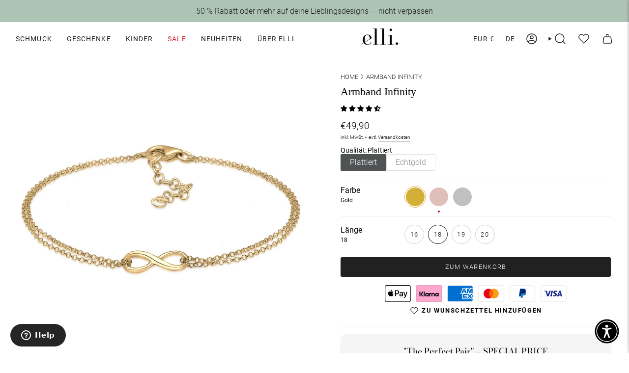

--- FILE ---
content_type: text/html; charset=utf-8
request_url: https://ellijewelry.com/products/armband-infinity-925er-sterling-silber-1
body_size: 89259
content:
<!doctype html>
<html class="no-js no-touch supports-no-cookies" lang="de">
  <head>

    <!-- intelligems -->
  <script>
    window.Shopify = window.Shopify || {theme: {id: 177381409144, role: 'main' } };
    window._template = {
        directory: "",
        name: "product",
        suffix: ""
    };
  </script>
  <script type="module" blocking="render" fetchpriority="high" src="https://cdn.intelligems.io/esm/912d120c22ab/bundle.js"></script>
  <!-- intelligems -->
  
    
<!-- adtribute.io -->
<script>
  (()=>{if(window._adbs&&window._adbs.scriptLoaded)return;var e,t;window._adbq=window._adbq||[],window._adbs=window._adbs||{organizationId:"cm10iy9w30000ftya3mdjg90u",subDomain:"jg",environment:"prod"},window._adbs.topLevelDomain=(e=window.location.host.split("."),t=e.slice(-2).join("."),["com.br","co.uk","org.uk","gov.uk","edu.au","ac.uk","net.au","com.au","gov.au","mil.br"].includes(t)?e.slice(-3).join("."):t);let o=`https://${window._adbs.subDomain}.${window._adbs.topLevelDomain}/${window._adbs.organizationId}/client.js`,r=`https://collector.api.adtribute.io/${window._adbs.organizationId}/client.js`,i="_adbq",a=(()=>{var e="__storage_test__";try{return localStorage.setItem(e,e),localStorage.removeItem(e),!0}catch(e){return!1}})(),n=(e,t)=>{try{document.cookie=`${e}=${t}; expires=${new Date((new Date).getTime()+63072e6).toUTCString()}; domain=.${window._adbs.topLevelDomain}; path=/; secure;`}catch(e){console.error(e)}},d=()=>{let e;return(e=(e=a?localStorage.getItem(i):e)||(e=>{try{var o=e+"=",r=document.cookie.split(";");for(let t=0;t<r.length;t++){let e=r[t];for(;" "===e.charAt(0);)e=e.substring(1);if(0===e.indexOf(o))return e.substring(o.length,e.length)}}catch(e){console.error(e)}})(i))?JSON.parse(e):[]},s=e=>{a?localStorage.setItem(i,JSON.stringify(e)):n(i,JSON.stringify(e))},c=()=>{var e=document.createElement("script"),t=(e.type="text/javascript",e.src=window._adbs.scriptSrc,e.async=!0,e.onerror=()=>{var e;window._adbs.scriptSrc===o?(window._adbs.scriptSrc=r,c()):(w++,e=1e3*Math.pow(2,w),setTimeout(()=>{window._adbs.scriptSrc=o,c()},e))},document.getElementsByTagName("script")[0]);t.parentNode.insertBefore(e,t)},w=(d().forEach(e=>window._adbq.push(e)),window._adbq.push(["track","web_event_pageview",{timestamp:(new Date).toISOString(),page_title:document.title,page_url:window.location.href,referrer_url:document.referrer}]),Object.defineProperty(window._adbq,"push",{enumerable:!0,configurable:!0,writable:!0,value(...r){for(let e=0,t=this.length,o=r.length;e<o;e++,t++)i=this[t]=r[e],a=void 0,(a=d()).push(i),s(a);var i,a}}),s(window._adbq),0);window._adbs.scriptSrc=o,c(),window._adbs.scriptLoaded=!0})();
</script>
<!-- adtribute.io -->
    
    <meta charset="UTF-8">
    <meta http-equiv="X-UA-Compatible" content="IE=edge">
    <meta name="viewport" content="width=device-width, initial-scale=1.0">
    <meta name="theme-color" content="#212121">
 <link rel="canonical" href="https://ellijewelry.com/products/armband-infinity-925er-sterling-silber-1">
    <link
      rel="alternate"
      hreflang="x-default"
      
        href="https://ellijewelry.com/products/armband-infinity-925er-sterling-silber-1"
      
    >
    <link
      rel="alternate"
      hreflang="de"
      
        href="https://ellijewelry.com/products/armband-infinity-925er-sterling-silber-1"
      
    >
    <link
      rel="alternate"
      hreflang="en"
      
        href="https://ellijewelry.com/en/products/armband-infinity-925er-sterling-silber-1"
      
    >
   
    <link rel="preconnect" href="https://cdn.shopify.com" crossorigin>
    <!-- ======================= Broadcast Theme V5.0.0 ========================= --><link rel="preconnect" href="https://fonts.shopifycdn.com" crossorigin><link href="//ellijewelry.com/cdn/shop/t/59/assets/theme.css?v=147660575429457684031754500797" as="style" rel="preload">
    <link href="//ellijewelry.com/cdn/shop/t/59/assets/vendor.js?v=93779096473886333451754500800" as="script" rel="preload">
    <link href="//ellijewelry.com/cdn/shop/t/59/assets/theme.dev.js?v=100248367141547050151765535970" as="script" rel="preload">

      <link rel="icon" type="image/png" href="//ellijewelry.com/cdn/shop/files/Elli_000000_Black.png?crop=center&height=32&v=1687170782&width=32">
    
    <!-- Title and description ================================================ -->

    <title>Armband Infinity</title>
    
      <meta name="description" content="Dieses trendige Infinity-Armband aus feinem 925er Sterling Silber ist ein stylisch, eleganter Armschmuck für Frauen, die Design und Fashion lieben. Das Unendlichkeitszeichen ist filigran gearbeitet und wird mit zwei zarten Ketten um dein Handgelenk gewickelt. Mit dem Infinity Symbol machst du deinen Freunden als Freund">
    
    <meta property="og:site_name" content="Elli Jewelry">
<meta property="og:url" content="https://ellijewelry.com/products/armband-infinity-925er-sterling-silber-1">
<meta property="og:title" content="Armband Infinity">
<meta property="og:type" content="product">
<meta property="og:description" content="Dieses trendige Infinity-Armband aus feinem 925er Sterling Silber ist ein stylisch, eleganter Armschmuck für Frauen, die Design und Fashion lieben. Das Unendlichkeitszeichen ist filigran gearbeitet und wird mit zwei zarten Ketten um dein Handgelenk gewickelt. Mit dem Infinity Symbol machst du deinen Freunden als Freund"><meta property="og:image" content="http://ellijewelry.com/cdn/shop/files/76945-image-squared-1-1700455153.jpg?v=1762417883">
  <meta property="og:image:secure_url" content="https://ellijewelry.com/cdn/shop/files/76945-image-squared-1-1700455153.jpg?v=1762417883">
  <meta property="og:image:width" content="1524">
  <meta property="og:image:height" content="1524"><meta property="og:price:amount" content="49,90">
  <meta property="og:price:currency" content="EUR"><meta name="twitter:card" content="summary_large_image">
<meta name="twitter:title" content="Armband Infinity">
<meta name="twitter:description" content="Dieses trendige Infinity-Armband aus feinem 925er Sterling Silber ist ein stylisch, eleganter Armschmuck für Frauen, die Design und Fashion lieben. Das Unendlichkeitszeichen ist filigran gearbeitet und wird mit zwei zarten Ketten um dein Handgelenk gewickelt. Mit dem Infinity Symbol machst du deinen Freunden als Freund">
    <!-- CSS ================================================================== -->
    <link href="//ellijewelry.com/cdn/shop/t/59/assets/font-settings.css?v=150701307137139637181762770484" rel="stylesheet" type="text/css" media="all" />
    
<style data-shopify>

:root {--scrollbar-width: 0px;





--COLOR-VIDEO-BG: rgba(26, 26, 26, 0.0);
--COLOR-BG-BRIGHTER: rgba(26, 26, 26, 0.0);--COLOR-BG: #ffffff;--COLOR-BG-TRANSPARENT: rgba(0, 0, 0, 0);
--COLOR-BG-SECONDARY: #F7F9FA;
--COLOR-BG-SECONDARY-LIGHTEN: #ffffff;
--COLOR-BG-RGB: 0, 0, 0;

--COLOR-TEXT-DARK: #000000;
--COLOR-TEXT: #212121;
--COLOR-TEXT-LIGHT: rgba(23, 23, 23, 0.7);


/* === Opacity shades of grey ===*/
--COLOR-A5:  rgba(33, 33, 33, 0.05);
--COLOR-A10: rgba(33, 33, 33, 0.1);
--COLOR-A15: rgba(33, 33, 33, 0.15);
--COLOR-A20: rgba(33, 33, 33, 0.2);
--COLOR-A25: rgba(33, 33, 33, 0.25);
--COLOR-A30: rgba(33, 33, 33, 0.3);
--COLOR-A35: rgba(33, 33, 33, 0.35);
--COLOR-A40: rgba(33, 33, 33, 0.4);
--COLOR-A45: rgba(33, 33, 33, 0.45);
--COLOR-A50: rgba(33, 33, 33, 0.5);
--COLOR-A55: rgba(33, 33, 33, 0.55);
--COLOR-A60: rgba(33, 33, 33, 0.6);
--COLOR-A65: rgba(33, 33, 33, 0.65);
--COLOR-A70: rgba(33, 33, 33, 0.7);
--COLOR-A75: rgba(33, 33, 33, 0.75);
--COLOR-A80: rgba(33, 33, 33, 0.8);
--COLOR-A85: rgba(33, 33, 33, 0.85);
--COLOR-A90: rgba(33, 33, 33, 0.9);
--COLOR-A95: rgba(33, 33, 33, 0.95);

--COLOR-BORDER: rgb(240, 240, 240);
--COLOR-BORDER-LIGHT: rgba(144, 144, 144, 0.6);
--COLOR-BORDER-HAIRLINE: rgba(0, 0, 0, 0.0);
--COLOR-BORDER-DARK: #bdbdbd;/* === Bright color ===*/
--COLOR-PRIMARY: #212121;
--COLOR-PRIMARY-HOVER: #000000;
--COLOR-PRIMARY-FADE: rgba(33, 33, 33, 0.05);
--COLOR-PRIMARY-FADE-HOVER: rgba(33, 33, 33, 0.1);
--COLOR-PRIMARY-LIGHT: #855656;--COLOR-PRIMARY-OPPOSITE: rgba(255, 255, 255, 0.0);



/* === link Color ===*/
--COLOR-LINK: #212121;
--COLOR-LINK-HOVER: rgba(33, 33, 33, 0.7);
--COLOR-LINK-FADE: rgba(33, 33, 33, 0.05);
--COLOR-LINK-FADE-HOVER: rgba(33, 33, 33, 0.1);--COLOR-LINK-OPPOSITE: rgba(255, 255, 255, 0.0);


/* === Product grid sale tags ===*/
--COLOR-SALE-BG: #f0f0f0;
--COLOR-SALE-TEXT: #212121;--COLOR-SALE-TEXT-SECONDARY: #f0f0f0;

/* === Product grid badges ===*/
--COLOR-BADGE-BG: #ffffff;
--COLOR-BADGE-TEXT: #212121;

/* === Product sale color ===*/
--COLOR-SALE: #d20000;

/* === Gray background on Product grid items ===*/--filter-bg: 1.0;/* === Helper colors for form error states ===*/
--COLOR-ERROR: #721C24;
--COLOR-ERROR-BG: #F8D7DA;
--COLOR-ERROR-BORDER: #F5C6CB;



  --RADIUS: 3px;
  --RADIUS-SELECT: 3px;

--COLOR-HEADER-BG: #ffffff;--COLOR-HEADER-BG-TRANSPARENT: rgba(255, 255, 255, 0);
--COLOR-HEADER-LINK: #212121;
--COLOR-HEADER-LINK-HOVER: rgba(33, 33, 33, 0.7);

--COLOR-MENU-BG: #ffffff;
--COLOR-MENU-LINK: #212121;
--COLOR-MENU-LINK-HOVER: rgba(33, 33, 33, 0.7);
--COLOR-SUBMENU-BG: #ffffff;
--COLOR-SUBMENU-LINK: #212121;
--COLOR-SUBMENU-LINK-HOVER: rgba(33, 33, 33, 0.7);
--COLOR-SUBMENU-TEXT-LIGHT: #646464;
--COLOR-MENU-TRANSPARENT: #ffffff;
--COLOR-MENU-TRANSPARENT-HOVER: rgba(255, 255, 255, 0.7);

--COLOR-FOOTER-BG: #ffffff;
--COLOR-FOOTER-TEXT: #212121;
--COLOR-FOOTER-TEXT-A35: rgba(33, 33, 33, 0.35);
--COLOR-FOOTER-TEXT-A75: rgba(33, 33, 33, 0.75);
--COLOR-FOOTER-LINK: #212121;
--COLOR-FOOTER-LINK-HOVER: rgba(33, 33, 33, 0.7);
--COLOR-FOOTER-BORDER: #212121;

--TRANSPARENT: rgba(255, 255, 255, 0);

/* === Default overlay opacity ===*/
--overlay-opacity: 0;
--underlay-opacity: 1;
--underlay-bg: rgba(0,0,0,0.4);

/* === Custom Cursor ===*/
--ICON-ZOOM-IN: url( "//ellijewelry.com/cdn/shop/t/59/assets/icon-zoom-in.svg?v=182473373117644429561754500797" );
--ICON-ZOOM-OUT: url( "//ellijewelry.com/cdn/shop/t/59/assets/icon-zoom-out.svg?v=101497157853986683871754500798" );

/* === Custom Icons ===*/


  
  --ICON-ADD-BAG: url( "//ellijewelry.com/cdn/shop/t/59/assets/icon-add-bag-medium.svg?v=139170916092727621901754500796" );
  --ICON-ADD-CART: url( "//ellijewelry.com/cdn/shop/t/59/assets/icon-add-cart-medium.svg?v=57635405022452982901754500798" );
  --ICON-ARROW-LEFT: url( "//ellijewelry.com/cdn/shop/t/59/assets/icon-arrow-left-medium.svg?v=98614866157451683461754500793" );
  --ICON-ARROW-RIGHT: url( "//ellijewelry.com/cdn/shop/t/59/assets/icon-arrow-right-medium.svg?v=127385474140982877711754500795" );
  --ICON-SELECT: url("//ellijewelry.com/cdn/shop/t/59/assets/icon-select-medium.svg?v=19975");


--PRODUCT-GRID-ASPECT-RATIO: 100%;

/* === Typography ===*/
--FONT-WEIGHT-BODY: 300;
--FONT-WEIGHT-BODY-BOLD: 400;

--FONT-STACK-BODY: Roboto, sans-serif;
--FONT-STYLE-BODY: normal;
--FONT-STYLE-BODY-ITALIC: italic;
--FONT-ADJUST-BODY: 1.0;

--FONT-WEIGHT-HEADING: 400;
--FONT-WEIGHT-HEADING-BOLD: 500;

--FONT-STACK-HEADING: "Bodoni Moda", serif;
--FONT-STYLE-HEADING: normal;
--FONT-STYLE-HEADING-ITALIC: italic;
--FONT-ADJUST-HEADING: 0.95;

--FONT-STACK-NAV: Roboto, sans-serif;
--FONT-STYLE-NAV: normal;
--FONT-STYLE-NAV-ITALIC: italic;
--FONT-ADJUST-NAV: 1.0;

--FONT-WEIGHT-NAV: 300;
--FONT-WEIGHT-NAV-BOLD: 400;

--FONT-SIZE-BASE: 1.0rem;
--FONT-SIZE-BASE-PERCENT: 1.0;

/* === Parallax ===*/
--PARALLAX-STRENGTH-MIN: 120.0%;
--PARALLAX-STRENGTH-MAX: 130.0%;--COLUMNS: 4;
--COLUMNS-MEDIUM: 3;
--COLUMNS-SMALL: 2;
--COLUMNS-MOBILE: 1;--LAYOUT-OUTER: 32px;
  --LAYOUT-GUTTER: 32px;
  --LAYOUT-OUTER-MEDIUM: 22px;
  --LAYOUT-GUTTER-MEDIUM: 22px;
  --LAYOUT-OUTER-SMALL: 16px;
  --LAYOUT-GUTTER-SMALL: 16px;--base-animation-delay: 0ms;
--line-height-normal: 1.375; /* Equals to line-height: normal; */
--max-lines: 2;--SIDEBAR-WIDTH: 270px;
  --SIDEBAR-WIDTH-MEDIUM: 258px;--DRAWER-WIDTH: 380px;--ICON-STROKE-WIDTH: 1.5px;

--COLOR-TEXT-DARK: #000000;
--COLOR-TEXT:#000000;
--COLOR-TEXT-LIGHT: #212121;



/* === Button General ===*/
--BTN-FONT-STACK: Roboto, sans-serif;
--BTN-FONT-WEIGHT: 300;
--BTN-FONT-STYLE: normal;
--BTN-FONT-SIZE: 13px;

--BTN-LETTER-SPACING: 0.1em;
--BTN-UPPERCASE: uppercase;
--BTN-TEXT-ARROW-OFFSET: -1px;

/* === Button Primary ===*/
--BTN-PRIMARY-BORDER-COLOR: #212121;
--BTN-PRIMARY-BG-COLOR: #212121;
--BTN-PRIMARY-TEXT-COLOR: #ffffff;


  --BTN-PRIMARY-BG-COLOR-BRIGHTER: #3b3b3b;


/* === Button Secondary ===*/
--BTN-SECONDARY-BORDER-COLOR: #8191A4;
--BTN-SECONDARY-BG-COLOR: #8191A4;
--BTN-SECONDARY-TEXT-COLOR: #ffffff;


  --BTN-SECONDARY-BG-COLOR-BRIGHTER: #728499;


/* === Button White ===*/
--TEXT-BTN-BORDER-WHITE: #fff;
--TEXT-BTN-BG-WHITE: #fff;
--TEXT-BTN-WHITE: #000;
--TEXT-BTN-BG-WHITE-BRIGHTER: #f2f2f2;

/* === Button Black ===*/
--TEXT-BTN-BG-BLACK: #000;
--TEXT-BTN-BORDER-BLACK: #000;
--TEXT-BTN-BLACK: #fff;
--TEXT-BTN-BG-BLACK-BRIGHTER: #1a1a1a;

/* === Cart Gradient ===*/


  --FREE-SHIPPING-GRADIENT: linear-gradient(to right, var(--COLOR-PRIMARY-LIGHT) 0%, var(--COLOR-PRIMARY) 100%);


/* Swatch Size Variables */
--SWATCH-SIZE: 16px;
}

/* ::backdrop {
  --underlay-opacity: 1;
  --underlay-bg: rgba(0,0,0,0.4);
} */



</style>

    <link href="//ellijewelry.com/cdn/shop/t/59/assets/theme.css?v=147660575429457684031754500797" rel="stylesheet" type="text/css" media="all" />
    <link rel="stylesheet" href="//ellijewelry.com/cdn/shop/t/59/assets/font-styles.css?v=163774269346046971491754500794" media="print" onload="this.media='all'">
    

    <script>
      if (window.navigator.userAgent.indexOf('MSIE ') > 0 || window.navigator.userAgent.indexOf('Trident/') > 0) {
        document.documentElement.className = document.documentElement.className + ' ie';
        var scripts = document.getElementsByTagName('script')[0];
        var polyfill = document.createElement("script");
        polyfill.defer = true;
        polyfill.src = "//ellijewelry.com/cdn/shop/t/59/assets/ie11.js?v=144489047535103983231754500799";
        scripts.parentNode.insertBefore(polyfill, scripts);
      } else {
        document.documentElement.className = document.documentElement.className.replace('no-js', 'js');
      }
      let root = '/';
      if (root[root.length - 1] !== '/') {
        root = root + '/';
      }
      window.theme = {
        routes: {
          root: root,
          cart_url: '/cart',
          cart_add_url: '/cart/add',
          cart_change_url: '/cart/change',
          product_recommendations_url: '/recommendations/products',
          predictive_search_url: '/search/suggest',
          addresses_url: '/account/addresses'
        },
        assets: {
          photoswipe: '//ellijewelry.com/cdn/shop/t/59/assets/photoswipe.js?v=6445614344472178311754500794',
          smoothscroll: '//ellijewelry.com/cdn/shop/t/59/assets/smoothscroll.js?v=37906625415260927261754500796',
          swatches: '//ellijewelry.com/cdn/shop/t/59/assets/swatches.json?v=84929326144997605411754500796',
          base: "//ellijewelry.com/cdn/shop/t/59/assets/",
        },
        strings: {
          addToCart: "Zum Warenkorb",
          soldOut: "Bald wieder da",
          from: "Ab",
          preOrder: "Vorbestellung",
          sale: "Sale",
          subscription: "Abonnement",
          unavailable: "Nicht verfügbar",
          unitPrice: "Einheitspreis",
          unitPriceSeparator: "pro",
          shippingCalcSubmitButton: "Versand wird berechnet",
          shippingCalcSubmitButtonDisabled: "Berechnen …",
          selectValue: "Wert auswählen",
          selectColor: "Wähle Farbe",
          oneColor: "Farbe",
          otherColor: "Farben",
          upsellAddToCart: "Hinzufügen",
          free: "Kostenlos",
          swatchesColor: "Color, Colour, Farbe"
        },
        settings: {
          customerLoggedIn: null ? true : false,
          cartDrawerEnabled: false,
          enableQuickAdd: true,
          enableAnimations: false,
          transparentHeader: false,
          variantOnSale: true,
        },
        moneyFormat: false ? "€{{amount_with_comma_separator}} EUR" : "€{{amount_with_comma_separator}}",
        moneyWithoutCurrencyFormat: "€{{amount_with_comma_separator}}",
        moneyWithCurrencyFormat: "€{{amount_with_comma_separator}} EUR",
        subtotal: 0,
        info: {
          name: 'broadcast'
        },
        version: '5.0.0'
      };
      if (window.performance) {
        window.performance.mark('init');
      } else {
        window.fastNetworkAndCPU = false;
      }
    </script>
    
    <!-- Theme Javascript ============================================================== -->
    <script src="//ellijewelry.com/cdn/shop/t/59/assets/vendor.js?v=93779096473886333451754500800" defer="defer"></script>
    <script src="//ellijewelry.com/cdn/shop/t/59/assets/theme.dev.js?v=100248367141547050151765535970" defer="defer"></script><script>window.performance && window.performance.mark && window.performance.mark('shopify.content_for_header.start');</script><meta name="facebook-domain-verification" content="o6moih9p63ujk9gqam1onhao5qwbco">
<meta id="shopify-digital-wallet" name="shopify-digital-wallet" content="/75431706907/digital_wallets/dialog">
<meta name="shopify-requires-components" content="true" product-ids="14979639312760">
<meta name="shopify-checkout-api-token" content="949db38501de1a3a4bffcca64d72648c">
<meta id="in-context-paypal-metadata" data-shop-id="75431706907" data-venmo-supported="false" data-environment="production" data-locale="de_DE" data-paypal-v4="true" data-currency="EUR">
<link rel="alternate" type="application/json+oembed" href="https://ellijewelry.com/products/armband-infinity-925er-sterling-silber-1.oembed">
<script async="async" src="/checkouts/internal/preloads.js?locale=de-DE"></script>
<link rel="preconnect" href="https://shop.app" crossorigin="anonymous">
<script async="async" src="https://shop.app/checkouts/internal/preloads.js?locale=de-DE&shop_id=75431706907" crossorigin="anonymous"></script>
<script id="apple-pay-shop-capabilities" type="application/json">{"shopId":75431706907,"countryCode":"DE","currencyCode":"EUR","merchantCapabilities":["supports3DS"],"merchantId":"gid:\/\/shopify\/Shop\/75431706907","merchantName":"Elli Jewelry","requiredBillingContactFields":["postalAddress","email"],"requiredShippingContactFields":["postalAddress","email"],"shippingType":"shipping","supportedNetworks":["visa","maestro","masterCard","amex"],"total":{"type":"pending","label":"Elli Jewelry","amount":"1.00"},"shopifyPaymentsEnabled":true,"supportsSubscriptions":true}</script>
<script id="shopify-features" type="application/json">{"accessToken":"949db38501de1a3a4bffcca64d72648c","betas":["rich-media-storefront-analytics"],"domain":"ellijewelry.com","predictiveSearch":true,"shopId":75431706907,"locale":"de"}</script>
<script>var Shopify = Shopify || {};
Shopify.shop = "elli-julieandgrace.myshopify.com";
Shopify.locale = "de";
Shopify.currency = {"active":"EUR","rate":"1.0"};
Shopify.country = "DE";
Shopify.theme = {"name":"shopify-theme-ElliJewelry\/master","id":177381409144,"schema_name":"Broadcast","schema_version":"5.0.0","theme_store_id":null,"role":"main"};
Shopify.theme.handle = "null";
Shopify.theme.style = {"id":null,"handle":null};
Shopify.cdnHost = "ellijewelry.com/cdn";
Shopify.routes = Shopify.routes || {};
Shopify.routes.root = "/";</script>
<script type="module">!function(o){(o.Shopify=o.Shopify||{}).modules=!0}(window);</script>
<script>!function(o){function n(){var o=[];function n(){o.push(Array.prototype.slice.apply(arguments))}return n.q=o,n}var t=o.Shopify=o.Shopify||{};t.loadFeatures=n(),t.autoloadFeatures=n()}(window);</script>
<script>
  window.ShopifyPay = window.ShopifyPay || {};
  window.ShopifyPay.apiHost = "shop.app\/pay";
  window.ShopifyPay.redirectState = null;
</script>
<script id="shop-js-analytics" type="application/json">{"pageType":"product"}</script>
<script defer="defer" async type="module" src="//ellijewelry.com/cdn/shopifycloud/shop-js/modules/v2/client.init-shop-cart-sync_e98Ab_XN.de.esm.js"></script>
<script defer="defer" async type="module" src="//ellijewelry.com/cdn/shopifycloud/shop-js/modules/v2/chunk.common_Pcw9EP95.esm.js"></script>
<script defer="defer" async type="module" src="//ellijewelry.com/cdn/shopifycloud/shop-js/modules/v2/chunk.modal_CzmY4ZhL.esm.js"></script>
<script type="module">
  await import("//ellijewelry.com/cdn/shopifycloud/shop-js/modules/v2/client.init-shop-cart-sync_e98Ab_XN.de.esm.js");
await import("//ellijewelry.com/cdn/shopifycloud/shop-js/modules/v2/chunk.common_Pcw9EP95.esm.js");
await import("//ellijewelry.com/cdn/shopifycloud/shop-js/modules/v2/chunk.modal_CzmY4ZhL.esm.js");

  window.Shopify.SignInWithShop?.initShopCartSync?.({"fedCMEnabled":true,"windoidEnabled":true});

</script>
<script>
  window.Shopify = window.Shopify || {};
  if (!window.Shopify.featureAssets) window.Shopify.featureAssets = {};
  window.Shopify.featureAssets['shop-js'] = {"shop-cart-sync":["modules/v2/client.shop-cart-sync_DazCVyJ3.de.esm.js","modules/v2/chunk.common_Pcw9EP95.esm.js","modules/v2/chunk.modal_CzmY4ZhL.esm.js"],"init-fed-cm":["modules/v2/client.init-fed-cm_D0AulfmK.de.esm.js","modules/v2/chunk.common_Pcw9EP95.esm.js","modules/v2/chunk.modal_CzmY4ZhL.esm.js"],"shop-cash-offers":["modules/v2/client.shop-cash-offers_BISyWFEA.de.esm.js","modules/v2/chunk.common_Pcw9EP95.esm.js","modules/v2/chunk.modal_CzmY4ZhL.esm.js"],"shop-login-button":["modules/v2/client.shop-login-button_D_c1vx_E.de.esm.js","modules/v2/chunk.common_Pcw9EP95.esm.js","modules/v2/chunk.modal_CzmY4ZhL.esm.js"],"pay-button":["modules/v2/client.pay-button_CHADzJ4g.de.esm.js","modules/v2/chunk.common_Pcw9EP95.esm.js","modules/v2/chunk.modal_CzmY4ZhL.esm.js"],"shop-button":["modules/v2/client.shop-button_CQnD2U3v.de.esm.js","modules/v2/chunk.common_Pcw9EP95.esm.js","modules/v2/chunk.modal_CzmY4ZhL.esm.js"],"avatar":["modules/v2/client.avatar_BTnouDA3.de.esm.js"],"init-windoid":["modules/v2/client.init-windoid_CmA0-hrC.de.esm.js","modules/v2/chunk.common_Pcw9EP95.esm.js","modules/v2/chunk.modal_CzmY4ZhL.esm.js"],"init-shop-for-new-customer-accounts":["modules/v2/client.init-shop-for-new-customer-accounts_BCzC_Mib.de.esm.js","modules/v2/client.shop-login-button_D_c1vx_E.de.esm.js","modules/v2/chunk.common_Pcw9EP95.esm.js","modules/v2/chunk.modal_CzmY4ZhL.esm.js"],"init-shop-email-lookup-coordinator":["modules/v2/client.init-shop-email-lookup-coordinator_DYzOit4u.de.esm.js","modules/v2/chunk.common_Pcw9EP95.esm.js","modules/v2/chunk.modal_CzmY4ZhL.esm.js"],"init-shop-cart-sync":["modules/v2/client.init-shop-cart-sync_e98Ab_XN.de.esm.js","modules/v2/chunk.common_Pcw9EP95.esm.js","modules/v2/chunk.modal_CzmY4ZhL.esm.js"],"shop-toast-manager":["modules/v2/client.shop-toast-manager_Bc-1elH8.de.esm.js","modules/v2/chunk.common_Pcw9EP95.esm.js","modules/v2/chunk.modal_CzmY4ZhL.esm.js"],"init-customer-accounts":["modules/v2/client.init-customer-accounts_CqlRHmZs.de.esm.js","modules/v2/client.shop-login-button_D_c1vx_E.de.esm.js","modules/v2/chunk.common_Pcw9EP95.esm.js","modules/v2/chunk.modal_CzmY4ZhL.esm.js"],"init-customer-accounts-sign-up":["modules/v2/client.init-customer-accounts-sign-up_DZmBw6yB.de.esm.js","modules/v2/client.shop-login-button_D_c1vx_E.de.esm.js","modules/v2/chunk.common_Pcw9EP95.esm.js","modules/v2/chunk.modal_CzmY4ZhL.esm.js"],"shop-follow-button":["modules/v2/client.shop-follow-button_Cx-w7rSq.de.esm.js","modules/v2/chunk.common_Pcw9EP95.esm.js","modules/v2/chunk.modal_CzmY4ZhL.esm.js"],"checkout-modal":["modules/v2/client.checkout-modal_Djjmh8qM.de.esm.js","modules/v2/chunk.common_Pcw9EP95.esm.js","modules/v2/chunk.modal_CzmY4ZhL.esm.js"],"shop-login":["modules/v2/client.shop-login_DMZMgoZf.de.esm.js","modules/v2/chunk.common_Pcw9EP95.esm.js","modules/v2/chunk.modal_CzmY4ZhL.esm.js"],"lead-capture":["modules/v2/client.lead-capture_SqejaEd8.de.esm.js","modules/v2/chunk.common_Pcw9EP95.esm.js","modules/v2/chunk.modal_CzmY4ZhL.esm.js"],"payment-terms":["modules/v2/client.payment-terms_DUeEqFTJ.de.esm.js","modules/v2/chunk.common_Pcw9EP95.esm.js","modules/v2/chunk.modal_CzmY4ZhL.esm.js"]};
</script>
<script>(function() {
  var isLoaded = false;
  function asyncLoad() {
    if (isLoaded) return;
    isLoaded = true;
    var urls = ["https:\/\/static.klaviyo.com\/onsite\/js\/klaviyo.js?company_id=W4tZ8t\u0026shop=elli-julieandgrace.myshopify.com","https:\/\/cdn.customily.com\/shopify\/static\/customily.shopify.script.js?shop=elli-julieandgrace.myshopify.com","https:\/\/quizify.arhamcommerce.com\/js\/shortcode.js?shop=elli-julieandgrace.myshopify.com","https:\/\/d26ky332zktp97.cloudfront.net\/shops\/umiKA59S7LZXLaxNZ\/colibrius-m.js?shop=elli-julieandgrace.myshopify.com"];
    for (var i = 0; i < urls.length; i++) {
      var s = document.createElement('script');
      s.type = 'text/javascript';
      s.async = true;
      s.src = urls[i];
      var x = document.getElementsByTagName('script')[0];
      x.parentNode.insertBefore(s, x);
    }
  };
  if(window.attachEvent) {
    window.attachEvent('onload', asyncLoad);
  } else {
    window.addEventListener('load', asyncLoad, false);
  }
})();</script>
<script id="__st">var __st={"a":75431706907,"offset":3600,"reqid":"fd9a2e4f-e532-4d0f-a09e-c11bde6c0c66-1769391793","pageurl":"ellijewelry.com\/products\/armband-infinity-925er-sterling-silber-1","u":"37019c9501d2","p":"product","rtyp":"product","rid":8343578345755};</script>
<script>window.ShopifyPaypalV4VisibilityTracking = true;</script>
<script id="captcha-bootstrap">!function(){'use strict';const t='contact',e='account',n='new_comment',o=[[t,t],['blogs',n],['comments',n],[t,'customer']],c=[[e,'customer_login'],[e,'guest_login'],[e,'recover_customer_password'],[e,'create_customer']],r=t=>t.map((([t,e])=>`form[action*='/${t}']:not([data-nocaptcha='true']) input[name='form_type'][value='${e}']`)).join(','),a=t=>()=>t?[...document.querySelectorAll(t)].map((t=>t.form)):[];function s(){const t=[...o],e=r(t);return a(e)}const i='password',u='form_key',d=['recaptcha-v3-token','g-recaptcha-response','h-captcha-response',i],f=()=>{try{return window.sessionStorage}catch{return}},m='__shopify_v',_=t=>t.elements[u];function p(t,e,n=!1){try{const o=window.sessionStorage,c=JSON.parse(o.getItem(e)),{data:r}=function(t){const{data:e,action:n}=t;return t[m]||n?{data:e,action:n}:{data:t,action:n}}(c);for(const[e,n]of Object.entries(r))t.elements[e]&&(t.elements[e].value=n);n&&o.removeItem(e)}catch(o){console.error('form repopulation failed',{error:o})}}const l='form_type',E='cptcha';function T(t){t.dataset[E]=!0}const w=window,h=w.document,L='Shopify',v='ce_forms',y='captcha';let A=!1;((t,e)=>{const n=(g='f06e6c50-85a8-45c8-87d0-21a2b65856fe',I='https://cdn.shopify.com/shopifycloud/storefront-forms-hcaptcha/ce_storefront_forms_captcha_hcaptcha.v1.5.2.iife.js',D={infoText:'Durch hCaptcha geschützt',privacyText:'Datenschutz',termsText:'Allgemeine Geschäftsbedingungen'},(t,e,n)=>{const o=w[L][v],c=o.bindForm;if(c)return c(t,g,e,D).then(n);var r;o.q.push([[t,g,e,D],n]),r=I,A||(h.body.append(Object.assign(h.createElement('script'),{id:'captcha-provider',async:!0,src:r})),A=!0)});var g,I,D;w[L]=w[L]||{},w[L][v]=w[L][v]||{},w[L][v].q=[],w[L][y]=w[L][y]||{},w[L][y].protect=function(t,e){n(t,void 0,e),T(t)},Object.freeze(w[L][y]),function(t,e,n,w,h,L){const[v,y,A,g]=function(t,e,n){const i=e?o:[],u=t?c:[],d=[...i,...u],f=r(d),m=r(i),_=r(d.filter((([t,e])=>n.includes(e))));return[a(f),a(m),a(_),s()]}(w,h,L),I=t=>{const e=t.target;return e instanceof HTMLFormElement?e:e&&e.form},D=t=>v().includes(t);t.addEventListener('submit',(t=>{const e=I(t);if(!e)return;const n=D(e)&&!e.dataset.hcaptchaBound&&!e.dataset.recaptchaBound,o=_(e),c=g().includes(e)&&(!o||!o.value);(n||c)&&t.preventDefault(),c&&!n&&(function(t){try{if(!f())return;!function(t){const e=f();if(!e)return;const n=_(t);if(!n)return;const o=n.value;o&&e.removeItem(o)}(t);const e=Array.from(Array(32),(()=>Math.random().toString(36)[2])).join('');!function(t,e){_(t)||t.append(Object.assign(document.createElement('input'),{type:'hidden',name:u})),t.elements[u].value=e}(t,e),function(t,e){const n=f();if(!n)return;const o=[...t.querySelectorAll(`input[type='${i}']`)].map((({name:t})=>t)),c=[...d,...o],r={};for(const[a,s]of new FormData(t).entries())c.includes(a)||(r[a]=s);n.setItem(e,JSON.stringify({[m]:1,action:t.action,data:r}))}(t,e)}catch(e){console.error('failed to persist form',e)}}(e),e.submit())}));const S=(t,e)=>{t&&!t.dataset[E]&&(n(t,e.some((e=>e===t))),T(t))};for(const o of['focusin','change'])t.addEventListener(o,(t=>{const e=I(t);D(e)&&S(e,y())}));const B=e.get('form_key'),M=e.get(l),P=B&&M;t.addEventListener('DOMContentLoaded',(()=>{const t=y();if(P)for(const e of t)e.elements[l].value===M&&p(e,B);[...new Set([...A(),...v().filter((t=>'true'===t.dataset.shopifyCaptcha))])].forEach((e=>S(e,t)))}))}(h,new URLSearchParams(w.location.search),n,t,e,['guest_login'])})(!0,!0)}();</script>
<script integrity="sha256-4kQ18oKyAcykRKYeNunJcIwy7WH5gtpwJnB7kiuLZ1E=" data-source-attribution="shopify.loadfeatures" defer="defer" src="//ellijewelry.com/cdn/shopifycloud/storefront/assets/storefront/load_feature-a0a9edcb.js" crossorigin="anonymous"></script>
<script crossorigin="anonymous" defer="defer" src="//ellijewelry.com/cdn/shopifycloud/storefront/assets/shopify_pay/storefront-65b4c6d7.js?v=20250812"></script>
<script data-source-attribution="shopify.dynamic_checkout.dynamic.init">var Shopify=Shopify||{};Shopify.PaymentButton=Shopify.PaymentButton||{isStorefrontPortableWallets:!0,init:function(){window.Shopify.PaymentButton.init=function(){};var t=document.createElement("script");t.src="https://ellijewelry.com/cdn/shopifycloud/portable-wallets/latest/portable-wallets.de.js",t.type="module",document.head.appendChild(t)}};
</script>
<script data-source-attribution="shopify.dynamic_checkout.buyer_consent">
  function portableWalletsHideBuyerConsent(e){var t=document.getElementById("shopify-buyer-consent"),n=document.getElementById("shopify-subscription-policy-button");t&&n&&(t.classList.add("hidden"),t.setAttribute("aria-hidden","true"),n.removeEventListener("click",e))}function portableWalletsShowBuyerConsent(e){var t=document.getElementById("shopify-buyer-consent"),n=document.getElementById("shopify-subscription-policy-button");t&&n&&(t.classList.remove("hidden"),t.removeAttribute("aria-hidden"),n.addEventListener("click",e))}window.Shopify?.PaymentButton&&(window.Shopify.PaymentButton.hideBuyerConsent=portableWalletsHideBuyerConsent,window.Shopify.PaymentButton.showBuyerConsent=portableWalletsShowBuyerConsent);
</script>
<script data-source-attribution="shopify.dynamic_checkout.cart.bootstrap">document.addEventListener("DOMContentLoaded",(function(){function t(){return document.querySelector("shopify-accelerated-checkout-cart, shopify-accelerated-checkout")}if(t())Shopify.PaymentButton.init();else{new MutationObserver((function(e,n){t()&&(Shopify.PaymentButton.init(),n.disconnect())})).observe(document.body,{childList:!0,subtree:!0})}}));
</script>
<link id="shopify-accelerated-checkout-styles" rel="stylesheet" media="screen" href="https://ellijewelry.com/cdn/shopifycloud/portable-wallets/latest/accelerated-checkout-backwards-compat.css" crossorigin="anonymous">
<style id="shopify-accelerated-checkout-cart">
        #shopify-buyer-consent {
  margin-top: 1em;
  display: inline-block;
  width: 100%;
}

#shopify-buyer-consent.hidden {
  display: none;
}

#shopify-subscription-policy-button {
  background: none;
  border: none;
  padding: 0;
  text-decoration: underline;
  font-size: inherit;
  cursor: pointer;
}

#shopify-subscription-policy-button::before {
  box-shadow: none;
}

      </style>
<script id="sections-script" data-sections="footer" defer="defer" src="//ellijewelry.com/cdn/shop/t/59/compiled_assets/scripts.js?v=19975"></script>
<script>window.performance && window.performance.mark && window.performance.mark('shopify.content_for_header.end');</script>
   
   

    <script>
    
    
    
    
    var gsf_conversion_data = {page_type : 'product', event : 'view_item', data : {product_data : [{variant_id : 45406077944091, product_id : 8343578345755, name : "Armband Infinity", price : "49.90", currency : "EUR", sku : "0210830915_18", brand : "Elli", variant : "Gold / 18", category : "Armband", quantity : "2" }], total_price : "49.90", shop_currency : "EUR"}};
    
</script>
  <!-- Added with Analyzify V3.0 - Nov 11, 2023 11:23 am -->

<!-- Google Tag Manager -->
<script>(function(w,d,s,l,i){w[l]=w[l]||[];w[l].push({'gtm.start':
            new Date().getTime(),event:'gtm.js'});var f=d.getElementsByTagName(s)[0],
        j=d.createElement(s),dl=l!='dataLayer'?'&l='+l:'';j.async=true;j.src=
        'https://www.googletagmanager.com/gtm.js?id='+i+dl;f.parentNode.insertBefore(j,f);
    })(window,document,'script','dataLayer','GTM-MVNWGHJQ');</script>
<!-- End Google Tag Manager -->

<script type="text/javascript">
    window.dataLayer = window.dataLayer || [];
    window.analyzify = {
        pageFly: false, // Set this to true if you are using PageFly in your website
        send_unhashed_email: false, // Set this to true if you would like to collect unhashed email address of logged in users.
        g_feed_region: 'DE', // Change this if your Google Ads feed is in another region
        analyzify_version: '3.0', // Analyzify version information
        version: '3.0', // Analyzify version installed to this store
        logging: false, // Enable this to see Analyzify logs in console
        logs: [],  // An array to store log messages
        stopAtLog: false, // Set this to true if you want to use a debugger while logging
        //Modify the following button attributes if you do not see any ee_addToCart datalayer event when you click add to cart button in any product detail page.
        addtocart_btn_attributes: {
        },
        wishlist_btn_attributes: {
            "class": ["test-wishlist"]
        },
        //Modify the following element attribute if you see that quantity being pushed to datalayer is wrong when you try to add the a product to the cart with more than 1 as quantity.
        product_quantity:{
            "name": ["quantity"]
        },
        //Modify the following button attributes if you do not see any ee_removeFromCart datalayer event when you remove any item from the cart in the cart page.
        removefromcart_btn_attributes: {
            "data-remove-item": ["cart-template"],
            "data-cart-remove": ["Remove"],
            "aria-label": ["Remove"],
            "class": ["cart__remove-btn", "cart__remove", "cart__removee", "cart-item__remove", "item-remove"],
            "id": [],
            "href": ["/cart/change?id=", "/cart/change?line="]
        },
        //Modify the following button attributes if you do not see ee_checkout datalayer event when you click "checkout" button in the cart page or cart drawer.
        checkout_btn_attributes: {
            "name": ["checkout"],
            "class": ["checkout-btn", "upcart-checkout-button", "cart__submit"],
            "href": ["/checkout"]
        },
        //Modify the following button attributes if you do not see any ee_productClick datalayer event when you click to a product in collection pages.
        collection_prod_click_attributes: {
            "href": ["/products/"],
            "class": ["boost-pfs-addtocart-select-options"]
        },
        //Modify the following button attributes if you do not see any ee_addToCart datalayer event when you click add to cart button in any collection pages.
        collection_atc_attributes: {
        },
        //Modify the following button attributes if you do not see any ee_productClick datalayer event when you click to a product in search result pages.
        search_prod_click_attributes: {
            "href": ["/products/"]
        },
        //In this section, we are adding eventListeners for add-to-cart functionality for stores using customizable products with relevant applications.
        global_atc_functions: ["pplrAddToCartCompleted"],
        rebuy_atc_rfc: false,
    };

    analyzify.log = function(t) {
        if (window.analyzify.logging && t != null) {
            console.log(`** Analyzify Logger: ${typeof t === 'object' ? '\n' : ''}`, t);
            analyzify.logs.push(t);
            if (analyzify.stopAtLog) {
                debugger;
            }
        }
    };

    window.analyzify.Initialize = function() {
        window.analyzify.loadScript = function(callback) {
            callback();
        }

        window.analyzify.AppStart = function(){

            const detectedCart = {"note":null,"attributes":{},"original_total_price":0,"total_price":0,"total_discount":0,"total_weight":0.0,"item_count":0,"items":[],"requires_shipping":false,"currency":"EUR","items_subtotal_price":0,"cart_level_discount_applications":[],"checkout_charge_amount":0};
            const detectedCurrency = detectedCart.currency;

            

            const sh_info_obj = {
                event: 'sh_info',
                page_type: "Product",
                page_currency: detectedCurrency,
                user: {
                    type: 'visitor',
                    
                }
            }

            window.dataLayer.push(sh_info_obj);

            window.analyzify.GetClickedProductPosition = function(elementHref, sku){
                if(sku != ''){
                    
                    return 0;
                }else{
                    var elementIndex = -1
                    collectionProductsElements = document.querySelectorAll('main a[href*="/products/"]');

                    let hrefValues = [];
                    let uniqueCollectionProductsElements = [];
                    
                    collectionProductsElements.forEach((element) => {
                      let href = element.getAttribute('href');
                      if (!hrefValues.includes(href)) {
                        uniqueCollectionProductsElements.push(element);
                        hrefValues.push(href);
                      }
                    });
  
                    uniqueCollectionProductsElements.forEach(function(element,index){
                        if (element.href.includes(elementHref)) {elementIndex = index + 1};
                    });
                    return elementIndex
                }
            }

            
            const productJson = {"id":8343578345755,"title":"Armband Infinity","handle":"armband-infinity-925er-sterling-silber-1","description":"Dieses trendige Infinity-Armband aus feinem 925er Sterling Silber ist ein stylisch, eleganter Armschmuck für Frauen, die Design und Fashion lieben. Das Unendlichkeitszeichen ist filigran gearbeitet und wird mit zwei zarten Ketten um dein Handgelenk gewickelt. Mit dem Infinity Symbol machst du deinen Freunden als Freundschaftssymbol oder deiner Liebsten als Liebesbeweis eine Freude. Ergänze dein Schmuckkästchen um ein modisches Highlight und setze ein Statement für die Unendlichkeit.\n\nDieses Armband ist in der Größe 16 cm und 18 cm erhältlich (+ 3 cm Verlängerung)","published_at":"2023-06-19T16:46:33+02:00","created_at":"2023-06-19T15:35:51+02:00","vendor":"Elli","type":"Armband","tags":["925 Sterling Silber Rosegold","925 Sterling Silber vergoldet","925er Sterling Silber","adult","Armband","Armband-925 Sterling Silber Rosegold-damen","Armband-925 Sterling Silber vergoldet-damen","Armband-925er Sterling Silber-damen","Bracelet without stone","capsule:Endless_Love","category:Armbänder","Damen","Dauerhafter Sale","Elli Summer Sale 2024","Geschenkeideen unter 50€","Geschenkideen für deine beste Freundin","Geschenkideen für deine Mama","Gold","Goldene Highlights","Infinity","Muttertag","Muttertag 2024","OOTW 25%","Rosegold","Sale Aktion","Selection:Bestsellers","Selection:Stamped_Jewelry","Silver","SOFT SPELLS: Romantic \/ Dreamy \/ Playful","Spring Sale 2025","STRIKEDTHROUGH_Aug_25","sub-capsule:Golden_Dunes","sub-capsule:Infinity","Women's Day"],"price":3490,"price_min":3490,"price_max":4990,"available":true,"price_varies":true,"compare_at_price":3990,"compare_at_price_min":3990,"compare_at_price_max":4990,"compare_at_price_varies":true,"variants":[{"id":45406077944091,"title":"Gold \/ 18","option1":"Gold","option2":"18","option3":null,"sku":"0210830915_18","requires_shipping":true,"taxable":true,"featured_image":{"id":43561219653915,"product_id":8343578345755,"position":1,"created_at":"2023-11-20T19:49:29+01:00","updated_at":"2025-11-06T09:31:23+01:00","alt":"Gold - Elli | Armband Infinity | 925 Sterling Silber vergoldet","width":1524,"height":1524,"src":"\/\/ellijewelry.com\/cdn\/shop\/files\/76945-image-squared-1-1700455153.jpg?v=1762417883","variant_ids":[45406077944091,45406077976859,45406078009627,45406078042395]},"available":true,"name":"Armband Infinity - Gold \/ 18","public_title":"Gold \/ 18","options":["Gold","18"],"price":4990,"weight":2,"compare_at_price":4990,"inventory_management":"shopify","barcode":"4050878529185","featured_media":{"alt":"Gold - Elli | Armband Infinity | 925 Sterling Silber vergoldet","id":35993923059995,"position":1,"preview_image":{"aspect_ratio":1.0,"height":1524,"width":1524,"src":"\/\/ellijewelry.com\/cdn\/shop\/files\/76945-image-squared-1-1700455153.jpg?v=1762417883"}},"requires_selling_plan":false,"selling_plan_allocations":[]},{"id":45406077976859,"title":"Gold \/ 16","option1":"Gold","option2":"16","option3":null,"sku":"0210830915_16","requires_shipping":true,"taxable":true,"featured_image":{"id":43561219653915,"product_id":8343578345755,"position":1,"created_at":"2023-11-20T19:49:29+01:00","updated_at":"2025-11-06T09:31:23+01:00","alt":"Gold - Elli | Armband Infinity | 925 Sterling Silber vergoldet","width":1524,"height":1524,"src":"\/\/ellijewelry.com\/cdn\/shop\/files\/76945-image-squared-1-1700455153.jpg?v=1762417883","variant_ids":[45406077944091,45406077976859,45406078009627,45406078042395]},"available":true,"name":"Armband Infinity - Gold \/ 16","public_title":"Gold \/ 16","options":["Gold","16"],"price":4990,"weight":2,"compare_at_price":4990,"inventory_management":"shopify","barcode":"4050878630805","featured_media":{"alt":"Gold - Elli | Armband Infinity | 925 Sterling Silber vergoldet","id":35993923059995,"position":1,"preview_image":{"aspect_ratio":1.0,"height":1524,"width":1524,"src":"\/\/ellijewelry.com\/cdn\/shop\/files\/76945-image-squared-1-1700455153.jpg?v=1762417883"}},"requires_selling_plan":false,"selling_plan_allocations":[]},{"id":45406078009627,"title":"Gold \/ 19","option1":"Gold","option2":"19","option3":null,"sku":"0210830915_19","requires_shipping":true,"taxable":true,"featured_image":{"id":43561219653915,"product_id":8343578345755,"position":1,"created_at":"2023-11-20T19:49:29+01:00","updated_at":"2025-11-06T09:31:23+01:00","alt":"Gold - Elli | Armband Infinity | 925 Sterling Silber vergoldet","width":1524,"height":1524,"src":"\/\/ellijewelry.com\/cdn\/shop\/files\/76945-image-squared-1-1700455153.jpg?v=1762417883","variant_ids":[45406077944091,45406077976859,45406078009627,45406078042395]},"available":true,"name":"Armband Infinity - Gold \/ 19","public_title":"Gold \/ 19","options":["Gold","19"],"price":4990,"weight":2,"compare_at_price":4990,"inventory_management":"shopify","barcode":"4050878529192","featured_media":{"alt":"Gold - Elli | Armband Infinity | 925 Sterling Silber vergoldet","id":35993923059995,"position":1,"preview_image":{"aspect_ratio":1.0,"height":1524,"width":1524,"src":"\/\/ellijewelry.com\/cdn\/shop\/files\/76945-image-squared-1-1700455153.jpg?v=1762417883"}},"requires_selling_plan":false,"selling_plan_allocations":[]},{"id":45406078042395,"title":"Gold \/ 20","option1":"Gold","option2":"20","option3":null,"sku":"0210830915_20","requires_shipping":true,"taxable":true,"featured_image":{"id":43561219653915,"product_id":8343578345755,"position":1,"created_at":"2023-11-20T19:49:29+01:00","updated_at":"2025-11-06T09:31:23+01:00","alt":"Gold - Elli | Armband Infinity | 925 Sterling Silber vergoldet","width":1524,"height":1524,"src":"\/\/ellijewelry.com\/cdn\/shop\/files\/76945-image-squared-1-1700455153.jpg?v=1762417883","variant_ids":[45406077944091,45406077976859,45406078009627,45406078042395]},"available":true,"name":"Armband Infinity - Gold \/ 20","public_title":"Gold \/ 20","options":["Gold","20"],"price":4990,"weight":2,"compare_at_price":4990,"inventory_management":"shopify","barcode":"4050878529208","featured_media":{"alt":"Gold - Elli | Armband Infinity | 925 Sterling Silber vergoldet","id":35993923059995,"position":1,"preview_image":{"aspect_ratio":1.0,"height":1524,"width":1524,"src":"\/\/ellijewelry.com\/cdn\/shop\/files\/76945-image-squared-1-1700455153.jpg?v=1762417883"}},"requires_selling_plan":false,"selling_plan_allocations":[]},{"id":45406077813019,"title":"Silber \/ 18","option1":"Silber","option2":"18","option3":null,"sku":"0209220815_18","requires_shipping":true,"taxable":true,"featured_image":{"id":43561219719451,"product_id":8343578345755,"position":2,"created_at":"2023-11-20T19:49:29+01:00","updated_at":"2025-02-28T08:25:00+01:00","alt":"Silber - Elli | Armband Infinity | 925er Sterling Silber","width":1524,"height":1524,"src":"\/\/ellijewelry.com\/cdn\/shop\/files\/76876-image-squared-1-1700455079.jpg?v=1740727500","variant_ids":[45406077813019,45406077845787,45406077878555,45406077911323]},"available":true,"name":"Armband Infinity - Silber \/ 18","public_title":"Silber \/ 18","options":["Silber","18"],"price":3990,"weight":2,"compare_at_price":3990,"inventory_management":"shopify","barcode":"4050878528133","featured_media":{"alt":"Silber - Elli | Armband Infinity | 925er Sterling Silber","id":35993923092763,"position":2,"preview_image":{"aspect_ratio":1.0,"height":1524,"width":1524,"src":"\/\/ellijewelry.com\/cdn\/shop\/files\/76876-image-squared-1-1700455079.jpg?v=1740727500"}},"requires_selling_plan":false,"selling_plan_allocations":[]},{"id":45406077845787,"title":"Silber \/ 16","option1":"Silber","option2":"16","option3":null,"sku":"0209220815_16","requires_shipping":true,"taxable":true,"featured_image":{"id":43561219719451,"product_id":8343578345755,"position":2,"created_at":"2023-11-20T19:49:29+01:00","updated_at":"2025-02-28T08:25:00+01:00","alt":"Silber - Elli | Armband Infinity | 925er Sterling Silber","width":1524,"height":1524,"src":"\/\/ellijewelry.com\/cdn\/shop\/files\/76876-image-squared-1-1700455079.jpg?v=1740727500","variant_ids":[45406077813019,45406077845787,45406077878555,45406077911323]},"available":true,"name":"Armband Infinity - Silber \/ 16","public_title":"Silber \/ 16","options":["Silber","16"],"price":3990,"weight":2,"compare_at_price":3990,"inventory_management":"shopify","barcode":"4050878630713","featured_media":{"alt":"Silber - Elli | Armband Infinity | 925er Sterling Silber","id":35993923092763,"position":2,"preview_image":{"aspect_ratio":1.0,"height":1524,"width":1524,"src":"\/\/ellijewelry.com\/cdn\/shop\/files\/76876-image-squared-1-1700455079.jpg?v=1740727500"}},"requires_selling_plan":false,"selling_plan_allocations":[]},{"id":45406077878555,"title":"Silber \/ 19","option1":"Silber","option2":"19","option3":null,"sku":"0209220815_19","requires_shipping":true,"taxable":true,"featured_image":{"id":43561219719451,"product_id":8343578345755,"position":2,"created_at":"2023-11-20T19:49:29+01:00","updated_at":"2025-02-28T08:25:00+01:00","alt":"Silber - Elli | Armband Infinity | 925er Sterling Silber","width":1524,"height":1524,"src":"\/\/ellijewelry.com\/cdn\/shop\/files\/76876-image-squared-1-1700455079.jpg?v=1740727500","variant_ids":[45406077813019,45406077845787,45406077878555,45406077911323]},"available":true,"name":"Armband Infinity - Silber \/ 19","public_title":"Silber \/ 19","options":["Silber","19"],"price":3990,"weight":2,"compare_at_price":3990,"inventory_management":"shopify","barcode":"4050878528140","featured_media":{"alt":"Silber - Elli | Armband Infinity | 925er Sterling Silber","id":35993923092763,"position":2,"preview_image":{"aspect_ratio":1.0,"height":1524,"width":1524,"src":"\/\/ellijewelry.com\/cdn\/shop\/files\/76876-image-squared-1-1700455079.jpg?v=1740727500"}},"requires_selling_plan":false,"selling_plan_allocations":[]},{"id":45406077911323,"title":"Silber \/ 20","option1":"Silber","option2":"20","option3":null,"sku":"0209220815_20","requires_shipping":true,"taxable":true,"featured_image":{"id":43561219719451,"product_id":8343578345755,"position":2,"created_at":"2023-11-20T19:49:29+01:00","updated_at":"2025-02-28T08:25:00+01:00","alt":"Silber - Elli | Armband Infinity | 925er Sterling Silber","width":1524,"height":1524,"src":"\/\/ellijewelry.com\/cdn\/shop\/files\/76876-image-squared-1-1700455079.jpg?v=1740727500","variant_ids":[45406077813019,45406077845787,45406077878555,45406077911323]},"available":true,"name":"Armband Infinity - Silber \/ 20","public_title":"Silber \/ 20","options":["Silber","20"],"price":3990,"weight":2,"compare_at_price":3990,"inventory_management":"shopify","barcode":"4050878528157","featured_media":{"alt":"Silber - Elli | Armband Infinity | 925er Sterling Silber","id":35993923092763,"position":2,"preview_image":{"aspect_ratio":1.0,"height":1524,"width":1524,"src":"\/\/ellijewelry.com\/cdn\/shop\/files\/76876-image-squared-1-1700455079.jpg?v=1740727500"}},"requires_selling_plan":false,"selling_plan_allocations":[]},{"id":45406078075163,"title":"Roségold \/ 18","option1":"Roségold","option2":"18","option3":null,"sku":"0210310915_18","requires_shipping":true,"taxable":true,"featured_image":{"id":43561219981595,"product_id":8343578345755,"position":3,"created_at":"2023-11-20T19:49:30+01:00","updated_at":"2023-11-20T19:49:40+01:00","alt":"Roségold - Elli | Armband Infinity | 925 Sterling Silber Rosegold","width":1524,"height":1524,"src":"\/\/ellijewelry.com\/cdn\/shop\/files\/76946-image-squared-1-1700455206.jpg?v=1700506180","variant_ids":[45406078075163,45406078107931,45406078140699,45406078173467]},"available":true,"name":"Armband Infinity - Roségold \/ 18","public_title":"Roségold \/ 18","options":["Roségold","18"],"price":3490,"weight":2,"compare_at_price":4990,"inventory_management":"shopify","barcode":"4050878529215","featured_media":{"alt":"Roségold - Elli | Armband Infinity | 925 Sterling Silber Rosegold","id":35993923420443,"position":3,"preview_image":{"aspect_ratio":1.0,"height":1524,"width":1524,"src":"\/\/ellijewelry.com\/cdn\/shop\/files\/76946-image-squared-1-1700455206.jpg?v=1700506180"}},"requires_selling_plan":false,"selling_plan_allocations":[]},{"id":45406078107931,"title":"Roségold \/ 16","option1":"Roségold","option2":"16","option3":null,"sku":"0210310915_16","requires_shipping":true,"taxable":true,"featured_image":{"id":43561219981595,"product_id":8343578345755,"position":3,"created_at":"2023-11-20T19:49:30+01:00","updated_at":"2023-11-20T19:49:40+01:00","alt":"Roségold - Elli | Armband Infinity | 925 Sterling Silber Rosegold","width":1524,"height":1524,"src":"\/\/ellijewelry.com\/cdn\/shop\/files\/76946-image-squared-1-1700455206.jpg?v=1700506180","variant_ids":[45406078075163,45406078107931,45406078140699,45406078173467]},"available":true,"name":"Armband Infinity - Roségold \/ 16","public_title":"Roségold \/ 16","options":["Roségold","16"],"price":3490,"weight":2,"compare_at_price":4990,"inventory_management":"shopify","barcode":"4050878630812","featured_media":{"alt":"Roségold - Elli | Armband Infinity | 925 Sterling Silber Rosegold","id":35993923420443,"position":3,"preview_image":{"aspect_ratio":1.0,"height":1524,"width":1524,"src":"\/\/ellijewelry.com\/cdn\/shop\/files\/76946-image-squared-1-1700455206.jpg?v=1700506180"}},"requires_selling_plan":false,"selling_plan_allocations":[]},{"id":45406078140699,"title":"Roségold \/ 19","option1":"Roségold","option2":"19","option3":null,"sku":"0210310915_19","requires_shipping":true,"taxable":true,"featured_image":{"id":43561219981595,"product_id":8343578345755,"position":3,"created_at":"2023-11-20T19:49:30+01:00","updated_at":"2023-11-20T19:49:40+01:00","alt":"Roségold - Elli | Armband Infinity | 925 Sterling Silber Rosegold","width":1524,"height":1524,"src":"\/\/ellijewelry.com\/cdn\/shop\/files\/76946-image-squared-1-1700455206.jpg?v=1700506180","variant_ids":[45406078075163,45406078107931,45406078140699,45406078173467]},"available":true,"name":"Armband Infinity - Roségold \/ 19","public_title":"Roségold \/ 19","options":["Roségold","19"],"price":3490,"weight":2,"compare_at_price":4990,"inventory_management":"shopify","barcode":"4050878529222","featured_media":{"alt":"Roségold - Elli | Armband Infinity | 925 Sterling Silber Rosegold","id":35993923420443,"position":3,"preview_image":{"aspect_ratio":1.0,"height":1524,"width":1524,"src":"\/\/ellijewelry.com\/cdn\/shop\/files\/76946-image-squared-1-1700455206.jpg?v=1700506180"}},"requires_selling_plan":false,"selling_plan_allocations":[]},{"id":45406078173467,"title":"Roségold \/ 20","option1":"Roségold","option2":"20","option3":null,"sku":"0210310915_20","requires_shipping":true,"taxable":true,"featured_image":{"id":43561219981595,"product_id":8343578345755,"position":3,"created_at":"2023-11-20T19:49:30+01:00","updated_at":"2023-11-20T19:49:40+01:00","alt":"Roségold - Elli | Armband Infinity | 925 Sterling Silber Rosegold","width":1524,"height":1524,"src":"\/\/ellijewelry.com\/cdn\/shop\/files\/76946-image-squared-1-1700455206.jpg?v=1700506180","variant_ids":[45406078075163,45406078107931,45406078140699,45406078173467]},"available":true,"name":"Armband Infinity - Roségold \/ 20","public_title":"Roségold \/ 20","options":["Roségold","20"],"price":3490,"weight":2,"compare_at_price":4990,"inventory_management":"shopify","barcode":"4050878529239","featured_media":{"alt":"Roségold - Elli | Armband Infinity | 925 Sterling Silber Rosegold","id":35993923420443,"position":3,"preview_image":{"aspect_ratio":1.0,"height":1524,"width":1524,"src":"\/\/ellijewelry.com\/cdn\/shop\/files\/76946-image-squared-1-1700455206.jpg?v=1700506180"}},"requires_selling_plan":false,"selling_plan_allocations":[]}],"images":["\/\/ellijewelry.com\/cdn\/shop\/files\/76945-image-squared-1-1700455153.jpg?v=1762417883","\/\/ellijewelry.com\/cdn\/shop\/files\/76876-image-squared-1-1700455079.jpg?v=1740727500","\/\/ellijewelry.com\/cdn\/shop\/files\/76946-image-squared-1-1700455206.jpg?v=1700506180","\/\/ellijewelry.com\/cdn\/shop\/files\/76876-image-squared-2-1700455094.jpg?v=1700506180","\/\/ellijewelry.com\/cdn\/shop\/files\/76945-image-squared-2-1700455163.jpg?v=1700506180","\/\/ellijewelry.com\/cdn\/shop\/files\/76946-image-squared-2-1700455223.jpg?v=1700506180","\/\/ellijewelry.com\/cdn\/shop\/files\/76876-image-squared-3-1700455102.jpg?v=1700506180","\/\/ellijewelry.com\/cdn\/shop\/files\/76945-image-squared-3-1700455169.jpg?v=1700506180","\/\/ellijewelry.com\/cdn\/shop\/files\/76946-image-squared-3-1700455229.jpg?v=1700506180","\/\/ellijewelry.com\/cdn\/shop\/files\/76876-image-squared-4-1633415522.jpg?v=1700506180","\/\/ellijewelry.com\/cdn\/shop\/files\/76945-image-squared-4-1633415690.jpg?v=1700506180","\/\/ellijewelry.com\/cdn\/shop\/files\/76946-image-squared-4-1670914273.jpg?v=1700506180","\/\/ellijewelry.com\/cdn\/shop\/files\/76876-image-squared-5-1678346765.jpg?v=1700506180","\/\/ellijewelry.com\/cdn\/shop\/files\/76945-image-squared-5-1680229581.jpg?v=1762417883","\/\/ellijewelry.com\/cdn\/shop\/files\/76946-image-squared-5-1680229756.jpg?v=1700506180"],"featured_image":"\/\/ellijewelry.com\/cdn\/shop\/files\/76945-image-squared-1-1700455153.jpg?v=1762417883","options":["Farbe","Länge"],"media":[{"alt":"Gold - Elli | Armband Infinity | 925 Sterling Silber vergoldet","id":35993923059995,"position":1,"preview_image":{"aspect_ratio":1.0,"height":1524,"width":1524,"src":"\/\/ellijewelry.com\/cdn\/shop\/files\/76945-image-squared-1-1700455153.jpg?v=1762417883"},"aspect_ratio":1.0,"height":1524,"media_type":"image","src":"\/\/ellijewelry.com\/cdn\/shop\/files\/76945-image-squared-1-1700455153.jpg?v=1762417883","width":1524},{"alt":"Silber - Elli | Armband Infinity | 925er Sterling Silber","id":35993923092763,"position":2,"preview_image":{"aspect_ratio":1.0,"height":1524,"width":1524,"src":"\/\/ellijewelry.com\/cdn\/shop\/files\/76876-image-squared-1-1700455079.jpg?v=1740727500"},"aspect_ratio":1.0,"height":1524,"media_type":"image","src":"\/\/ellijewelry.com\/cdn\/shop\/files\/76876-image-squared-1-1700455079.jpg?v=1740727500","width":1524},{"alt":"Roségold - Elli | Armband Infinity | 925 Sterling Silber Rosegold","id":35993923420443,"position":3,"preview_image":{"aspect_ratio":1.0,"height":1524,"width":1524,"src":"\/\/ellijewelry.com\/cdn\/shop\/files\/76946-image-squared-1-1700455206.jpg?v=1700506180"},"aspect_ratio":1.0,"height":1524,"media_type":"image","src":"\/\/ellijewelry.com\/cdn\/shop\/files\/76946-image-squared-1-1700455206.jpg?v=1700506180","width":1524},{"alt":"Silber - Elli | Armband Infinity | 925er Sterling Silber","id":35993923453211,"position":4,"preview_image":{"aspect_ratio":1.0,"height":1524,"width":1524,"src":"\/\/ellijewelry.com\/cdn\/shop\/files\/76876-image-squared-2-1700455094.jpg?v=1700506180"},"aspect_ratio":1.0,"height":1524,"media_type":"image","src":"\/\/ellijewelry.com\/cdn\/shop\/files\/76876-image-squared-2-1700455094.jpg?v=1700506180","width":1524},{"alt":"Gold - Elli | Armband Infinity | 925 Sterling Silber vergoldet","id":35993923485979,"position":5,"preview_image":{"aspect_ratio":1.0,"height":1524,"width":1524,"src":"\/\/ellijewelry.com\/cdn\/shop\/files\/76945-image-squared-2-1700455163.jpg?v=1700506180"},"aspect_ratio":1.0,"height":1524,"media_type":"image","src":"\/\/ellijewelry.com\/cdn\/shop\/files\/76945-image-squared-2-1700455163.jpg?v=1700506180","width":1524},{"alt":"Roségold - Elli | Armband Infinity | 925 Sterling Silber Rosegold","id":35993923518747,"position":6,"preview_image":{"aspect_ratio":1.0,"height":1524,"width":1524,"src":"\/\/ellijewelry.com\/cdn\/shop\/files\/76946-image-squared-2-1700455223.jpg?v=1700506180"},"aspect_ratio":1.0,"height":1524,"media_type":"image","src":"\/\/ellijewelry.com\/cdn\/shop\/files\/76946-image-squared-2-1700455223.jpg?v=1700506180","width":1524},{"alt":"Silber - Elli | Armband Infinity | 925er Sterling Silber","id":35993923551515,"position":7,"preview_image":{"aspect_ratio":1.0,"height":1524,"width":1524,"src":"\/\/ellijewelry.com\/cdn\/shop\/files\/76876-image-squared-3-1700455102.jpg?v=1700506180"},"aspect_ratio":1.0,"height":1524,"media_type":"image","src":"\/\/ellijewelry.com\/cdn\/shop\/files\/76876-image-squared-3-1700455102.jpg?v=1700506180","width":1524},{"alt":"Gold - Elli | Armband Infinity | 925 Sterling Silber vergoldet","id":35993923617051,"position":8,"preview_image":{"aspect_ratio":1.0,"height":1524,"width":1524,"src":"\/\/ellijewelry.com\/cdn\/shop\/files\/76945-image-squared-3-1700455169.jpg?v=1700506180"},"aspect_ratio":1.0,"height":1524,"media_type":"image","src":"\/\/ellijewelry.com\/cdn\/shop\/files\/76945-image-squared-3-1700455169.jpg?v=1700506180","width":1524},{"alt":"Roségold - Elli | Armband Infinity | 925 Sterling Silber Rosegold","id":35993923584283,"position":9,"preview_image":{"aspect_ratio":1.0,"height":1524,"width":1524,"src":"\/\/ellijewelry.com\/cdn\/shop\/files\/76946-image-squared-3-1700455229.jpg?v=1700506180"},"aspect_ratio":1.0,"height":1524,"media_type":"image","src":"\/\/ellijewelry.com\/cdn\/shop\/files\/76946-image-squared-3-1700455229.jpg?v=1700506180","width":1524},{"alt":"Silber - Elli | Armband Infinity | 925er Sterling Silber","id":35993923649819,"position":10,"preview_image":{"aspect_ratio":1.0,"height":1524,"width":1524,"src":"\/\/ellijewelry.com\/cdn\/shop\/files\/76876-image-squared-4-1633415522.jpg?v=1700506180"},"aspect_ratio":1.0,"height":1524,"media_type":"image","src":"\/\/ellijewelry.com\/cdn\/shop\/files\/76876-image-squared-4-1633415522.jpg?v=1700506180","width":1524},{"alt":"Gold - Elli | Armband Infinity | 925 Sterling Silber vergoldet","id":35993923682587,"position":11,"preview_image":{"aspect_ratio":1.0,"height":1524,"width":1524,"src":"\/\/ellijewelry.com\/cdn\/shop\/files\/76945-image-squared-4-1633415690.jpg?v=1700506180"},"aspect_ratio":1.0,"height":1524,"media_type":"image","src":"\/\/ellijewelry.com\/cdn\/shop\/files\/76945-image-squared-4-1633415690.jpg?v=1700506180","width":1524},{"alt":"Roségold - Elli | Armband Infinity | 925 Sterling Silber Rosegold","id":35993923748123,"position":12,"preview_image":{"aspect_ratio":1.0,"height":1524,"width":1524,"src":"\/\/ellijewelry.com\/cdn\/shop\/files\/76946-image-squared-4-1670914273.jpg?v=1700506180"},"aspect_ratio":1.0,"height":1524,"media_type":"image","src":"\/\/ellijewelry.com\/cdn\/shop\/files\/76946-image-squared-4-1670914273.jpg?v=1700506180","width":1524},{"alt":"Silber - Elli | Armband Infinity | 925er Sterling Silber","id":35993923715355,"position":13,"preview_image":{"aspect_ratio":1.0,"height":1524,"width":1524,"src":"\/\/ellijewelry.com\/cdn\/shop\/files\/76876-image-squared-5-1678346765.jpg?v=1700506180"},"aspect_ratio":1.0,"height":1524,"media_type":"image","src":"\/\/ellijewelry.com\/cdn\/shop\/files\/76876-image-squared-5-1678346765.jpg?v=1700506180","width":1524},{"alt":"Gold - Elli | Armband Infinity | 925 Sterling Silber vergoldet","id":35993923780891,"position":14,"preview_image":{"aspect_ratio":1.0,"height":1524,"width":1524,"src":"\/\/ellijewelry.com\/cdn\/shop\/files\/76945-image-squared-5-1680229581.jpg?v=1762417883"},"aspect_ratio":1.0,"height":1524,"media_type":"image","src":"\/\/ellijewelry.com\/cdn\/shop\/files\/76945-image-squared-5-1680229581.jpg?v=1762417883","width":1524},{"alt":"Roségold - Elli | Armband Infinity | 925 Sterling Silber Rosegold","id":35993923813659,"position":15,"preview_image":{"aspect_ratio":1.0,"height":1524,"width":1524,"src":"\/\/ellijewelry.com\/cdn\/shop\/files\/76946-image-squared-5-1680229756.jpg?v=1700506180"},"aspect_ratio":1.0,"height":1524,"media_type":"image","src":"\/\/ellijewelry.com\/cdn\/shop\/files\/76946-image-squared-5-1680229756.jpg?v=1700506180","width":1524}],"requires_selling_plan":false,"selling_plan_groups":[],"content":"Dieses trendige Infinity-Armband aus feinem 925er Sterling Silber ist ein stylisch, eleganter Armschmuck für Frauen, die Design und Fashion lieben. Das Unendlichkeitszeichen ist filigran gearbeitet und wird mit zwei zarten Ketten um dein Handgelenk gewickelt. Mit dem Infinity Symbol machst du deinen Freunden als Freundschaftssymbol oder deiner Liebsten als Liebesbeweis eine Freude. Ergänze dein Schmuckkästchen um ein modisches Highlight und setze ein Statement für die Unendlichkeit.\n\nDieses Armband ist in der Größe 16 cm und 18 cm erhältlich (+ 3 cm Verlängerung)"};
            const productName = `Armband Infinity`;
            const productHandle = `armband-infinity-925er-sterling-silber-1`;
            const productId = '8343578345755';
            const productPrice = Number.parseFloat(49.9);
            const productBrand = `Elli`;
            const productType = `Armband`;
            const productSku = `0210830915_18`;
            const collectionTitle = `Unter 60€`;
            const collectionId = `668762341752`;
            const collectionHandle = "unter-60";
            

            window.analyzify.CollectionPageHandle = function(){
                null.forEach((product, i) => {
                  collectionProductsBrand.push(product.vendor);
                  collectionProductsType.push(product.type);
                  collectionProductsSku.push(product.variants[0].sku);
                  collectionProductsName.push(product.title);
                  collectionProductsHandle.push(product.handle);
                  collectionProductsId.push(product.id);
                  collectionProductsPrice.push(Number.parseFloat(product.variants[0].price * 0.01));
                  collectionProductsPosition.push(i + 1);
                  collectionGproductId.push(`shopify_${analyzify.g_feed_region}_${ product.id }_${ product.variants[0].id }`);
                  collectionVariantId.push(product.variants[0].id);
                  collectionVariantTitle.push(product.variants[0].title);
                });

                window.dataLayer.push({
                    event: 'ee_productImpression',
                    category_name: collectionTitle,
                    category_id: collectionId,
                    category_handle: collectionHandle,
                    product_brand: collectionProductsBrand,
                    product_type: collectionProductsType,
                    product_sku: collectionProductsSku,
                    product_name: collectionProductsName,
                    product_handle: collectionProductsHandle,
                    product_id: collectionProductsId,
                    product_price: collectionProductsPrice,
                    currency: detectedCurrency,
                    product_position: collectionProductsPosition,
                    g_product_id: collectionGproductId,
                    variant_id: collectionVariantId,
                    variant_title: collectionVariantTitle
                });
            }

            window.analyzify.SearchPageHandle = function(){
                null.forEach((product, i) => {
                  if(product.title){
                    searchProductsBrand.push(product.vendor);
                    searchProductsType.push(product.type);
                    searchProductsSku.push(product.variants[0].sku);
                    searchProductsNames.push(product.title);
                    searchProductsHandles.push(product.handle);
                    searchProductsIds.push(product.id);
                    searchProductsPrices.push(Number.parseFloat(product.variants[0].price * 0.01));
                    searchProductsPosition.push(i + 1);
                    searchGproductId.push(`shopify_${analyzify.g_feed_region}_${ product.id }_${ product.variants[0].id }`);
                    searchVariantId.push(product.variants[0].id);
                    searchVariantTitle.push(product.variants[0].title);
                  } else {
                    searchProductsBrand.push(null);
                    searchProductsType.push(null);
                    searchProductsSku.push(null);
                    searchProductsNames.push(null);
                    searchProductsHandles.push(null);
                    searchProductsIds.push(null);
                    searchProductsPrices.push(null);
                    searchProductsPosition.push(i + 1);
                    searchGproductId.push(null);
                    searchVariantId.push(null);
                    searchVariantTitle.push(null);
                  }
                });
      
                window.dataLayer.push({
                    event: 'searchListInfo',
                    page_type: 'search',
                    search_term: searchTerm,
                    search_results: searchResults,
                    product_brand: searchProductsBrand,
                    product_type: searchProductsType,
                    product_sku: searchProductsSku,
                    product_name: searchProductsNames,
                    product_handle: searchProductsHandles,
                    product_id: searchProductsIds,
                    product_price: searchProductsPrices,
                    currency: detectedCurrency,
                    product_position: searchProductsPosition,
                    product_list_id: 'search',
                    product_list_name: 'Search',
                    g_product_id: searchGproductId,
                    variant_id: searchVariantId,
                    variant_title: searchVariantTitle
                });
            }

            window.analyzify.ProductPageHandle = function() {
                const gProductId = `shopify_${analyzify.g_feed_region}_${productId}_45406077944091`;
                const variantId = '45406077944091';
                const variantTitle = `Gold / 18`;

                window.dataLayer.push({
                    event: 'ee_productDetail',
                    product_id: productId,
                    product_name: productName,
                    product_handle: productHandle,
                    product_type: productType,
                    product_brand: productBrand,
                    product_sku: productSku,
                    product_price: Number.parseFloat(productPrice),
                    currency: detectedCurrency,
                    category_id: collectionId,
                    category_name: collectionTitle,
                    category_handle: collectionHandle,
                    g_product_id: gProductId,
                    variant_id: variantId,
                    variant_title: variantTitle
                });
            };

            var cartItemsJson = {"note":null,"attributes":{},"original_total_price":0,"total_price":0,"total_discount":0,"total_weight":0.0,"item_count":0,"items":[],"requires_shipping":false,"currency":"EUR","items_subtotal_price":0,"cart_level_discount_applications":[],"checkout_charge_amount":0};

            window.analyzify.cartPageHandle = async function() {
                try {
                    const cartItems = await fetch('/cart.js').then(response => response.json());
                    const {
                      items: cartItemsJson
                    } = cartItems;
                    const cartItemsName = cartItemsJson.map(item => item.product_title);
                    const cartItemsHandle = cartItemsJson.map(item => item.handle);
                    const cartItemsBrand = cartItemsJson.map(item => item.vendor);
                    const cartItemsType = cartItemsJson.map(item => item.product_type);
                    const cartItemsSku = cartItemsJson.map(item => item.sku);
                    const cartItemsId = cartItemsJson.map(item => item.product_id);
                    const cartItemsVariantId = cartItemsJson.map(item => item.variant_id);
                    const cartItemsVariantTitle = cartItemsJson.map(item => item.variant_title);
                    const cartItemsPrice = cartItemsJson.map(item => parseFloat(item.price / 100));
                    const cartItemsQuantity = cartItemsJson.map(item => item.quantity);
                    const cartTotalValue = Number.parseFloat(cartItems.total_price) / 100;
                    const cartTotalQuantity = Number.parseFloat(cartItems.item_count);
                    const cartGProductIds = cartItemsJson.map(item => `shopify_${analyzify.g_feed_region}_${item.product_id}_${item.variant_id}`);

                    window.dataLayer.push({
                        event: 'ee_cartView',
                        page_type: 'cart',
                        product_id: cartItemsId,
                        product_name: cartItemsName,
                        product_handle: cartItemsHandle,
                        product_type: cartItemsType,
                        product_brand: cartItemsBrand,
                        product_sku: cartItemsSku,
                        product_list_id: 'cart',
                        product_list_name: 'Cart',
                        variant_id: cartItemsVariantId,
                        variant_title: cartItemsVariantTitle,
                        product_price: cartItemsPrice,
                        currency: detectedCurrency,
                        quantity: cartItemsQuantity,
                        totalValue: cartTotalValue,
                        totalQuantity: cartTotalQuantity,
                        g_product_id: cartGProductIds
                    });
                } catch (error) {
                    analyzify.error(error);
                }
            };

            // Define an array to store found elements
            let foundElements = [];
            let foundAtcElementForms = [];
            var foundBoostElements = [];

            // Define a function to find an element in a given path array using the provided attribute object
            window.findElemInPath = function(pathArray, attributeObj) {
                let buttonFound = null;
                
                // Check if the path array is defined
                if (pathArray) {
                    // Loop through the path array
                    for (let i = 0; i < pathArray.length; i++) {
                    // Loop through the attribute object
                    for (const attribute in attributeObj) {
                        if (attributeObj.hasOwnProperty(attribute)) {
                        const attributeName = attribute;
                        const attributeValues = attributeObj[attribute];
                        
                        // Check if the current path element has the current attribute
                        if (pathArray[i].hasAttribute !== undefined && pathArray[i].hasAttribute(attributeName) === true) {
                            // Loop through the attribute values
                            attributeValues.forEach(function(selectedValue) {
                            // Check if the current path element's attribute contains the selected value
                            if (pathArray[i].getAttribute(attributeName).indexOf(selectedValue) > -1) {
                                analyzify.log(`${selectedValue} found in ${attributeName} attribute list.`);
                                buttonFound = pathArray[i];
                                foundElements.push(pathArray[i]);
                                foundAtcElementForms.push(pathArray[i].closest("form[action='/cart/add']"));
                                foundBoostElements.push(pathArray[i].closest(".boost-pfs-filter-product-item"));
                            }
                            });
                        }
                        }
                    }
                    }
                }
                
                // Return the found button
                return buttonFound;
            }


            document.addEventListener('click', (event) => {
                let path = event.path || (event.composedPath && event.composedPath());
                foundElements = [];
                foundAtcElementForms = [];
                foundBoostElements = [];
              if(event.target.classList.contains('quick-add__button') || event.target.closest('.quick-add__button') || event.target.classList.contains('product__submit__item') || event.target.closest('.product__submit__item')){
                  analyzify.quickViewAtcEventFunc(event);
                }
                const checkout_elem = window.findElemInPath(path, analyzify.checkout_btn_attributes);
                const rfc_elem = window.findElemInPath(path, analyzify.removefromcart_btn_attributes);
                const atc_elem = window.findElemInPath(path, analyzify.addtocart_btn_attributes);
                const wishlist_elem = window.findElemInPath(path, analyzify.wishlist_btn_attributes);
                

                if (checkout_elem !== null) {
                    analyzify.checkoutEventFunc();
                }else if(rfc_elem !== null) {
                    analyzify.rfcEventFunc();
                }else if(atc_elem == null && analyzify.global_atc_functions.length) {
                  analyzify.global_atc_functions.forEach(function(fname){
                      window.addEventListener(fname , function(e) {
                        analyzify.atcEventFunc();
                        analyzify.log("customized product added")
                        analyzify.log(e)
                        window.e = e;
                      })
                  });
                }
                else if(atc_elem !== null) {
                    analyzify.atcEventFunc();
                } else if (wishlist_elem !== null) {
                    analyzify.wishlistEventFunc();
                }else{
                    analyzify.log('The clicked button/link was not a addtocart, removefromcart or checkout button.');
                    analyzify.log(event);
                }
            });

            if (analyzify.rebuy_atc_rfc) {
                const addToCartHandler = (event) => {
                    let item = event.detail.item;
                    let productData = {
                    event: 'ee_addToCart',
                    product_name: item.product_title,
                    product_handle: item.handle,
                    product_id: item.product_id,
                    product_price: Number.parseFloat(item.price / 100),
                    currency: detectedCurrency,
                    product_brand: item.vendor,
                    product_type: item.product_type,
                    quantity: item.quantity,
                    variant_id: item.variant_id,
                    variant_title: item.variant_title,
                    product_sku: item.sku,
                    g_product_id: `shopify_${analyzify.g_feed_region}_${item.product_id}_${item.variant_id}`
                    };
                    window.dataLayer.push(productData);
                };

                const removeFromCartHandler = (event) => {
                    let item = event.detail.product;
                    let productData = {
                    event: 'ee_removeFromCart',
                    product_name: item.product_title,
                    product_handle: item.handle,
                    product_id: item.product_id,
                    product_price: Number.parseFloat(item.price / 100),
                    currency: detectedCurrency,
                    product_brand: item.vendor,
                    product_type: item.product_type,
                    quantity: item.quantity,
                    variant_id: item.variant_id,
                    variant_title: item.variant_title,
                    product_sku: item.sku,
                    g_product_id: `shopify_${analyzify.g_feed_region}_${item.product_id}_${item.variant_id}`
                    };
                    window.dataLayer.push(productData);
                };

                document.addEventListener('rebuy:cart.add', addToCartHandler);
                document.addEventListener('rebuy:smartcart.product-removed', removeFromCartHandler);
            }

            window.analyzify.checkoutEventFunc = async () => {
              try {
                const cartItems = await fetch('/cart.js').then(response => response.json());
                const {
                  items: cartItemsJson
                } = cartItems;
                const cartItemsName = cartItemsJson.map(item => item.product_title);
                const cartItemsHandle = cartItemsJson.map(item => item.handle);
                const cartItemsBrand = cartItemsJson.map(item => item.vendor);
                const cartItemsType = cartItemsJson.map(item => item.product_type);
                const cartItemsSku = cartItemsJson.map(item => item.sku);
                const cartItemsId = cartItemsJson.map(item => item.product_id);
                const cartItemsVariantId = cartItemsJson.map(item => item.variant_id);
                const cartItemsVariantTitle = cartItemsJson.map(item => item.variant_title);
                const cartItemsPrice = cartItemsJson.map(item => parseFloat(item.price / 100));
                const cartItemsQuantity = cartItemsJson.map(item => item.quantity);
                const cartTotalValue = Number.parseFloat(cartItems.total_price) / 100;
                const cartTotalQuantity = Number.parseFloat(cartItems.item_count);
                const cartGProductIds = cartItemsJson.map(item => `shopify_${analyzify.g_feed_region}_${item.product_id}_${item.variant_id}`);
                window.dataLayer.push({
                  event: 'ee_checkout',
                  page_type: 'cart',
                  product_id: cartItemsId,
                  product_name: cartItemsName,
                  product_handle: cartItemsHandle,
                  product_brand: cartItemsBrand,
                  product_type: cartItemsType,
                  product_sku: cartItemsSku,
                  variant_id: cartItemsVariantId,
                  variant_title: cartItemsVariantTitle,
                  product_price: cartItemsPrice,
                  currency: detectedCurrency,
                  quantity: cartItemsQuantity,
                  totalValue: cartTotalValue,
                  totalQuantity: cartTotalQuantity,
                  g_product_id: cartGProductIds
                });
              } catch (error) {
                analyzify.error(error);
              }
            };

            window.analyzify.rfcEventFunc = async () => {
                const removedItem = [];
                const possibleIDs = [];
                const formElement = foundElements[0];
                const cartItems = await fetch('/cart.js').then(response => response.json());
                const {
                  items: cartItemsJson
                } = cartItems;
                if(formElement){
                    if(formElement.getAttribute('href')) {
                        if(formElement.getAttribute('href').includes('/cart/change?line=')){
                            const productCartOrder_1 = formElement.getAttribute('href').split('change?line=')[1];
                            const productCartOrder = productCartOrder_1.split('&quantity')[0];
                            for (let i = 0; i < cartItems.items.length; i++) {
                                if( i + 1 ==  productCartOrder){
                                    removedItem.push(cartItems.items[i]);
                                }
                            }
                        }
                    }
                    
                    if (!removedItem.length) {
                        const attrValues = formElement
                            .getAttributeNames()
                            .map(name => formElement.getAttribute(name));
                        attrValues.forEach((formElement) => {
                            if(formElement.match(/([0-9]+)/g)){
                                possibleIDs.push(formElement.match(/([0-9]+)/g));
                            }
                        });
                        possibleIDs.forEach((possibleID) => {
                            possibleID.forEach((id) => {
                                cartItems.items.filter(function(product) {
                                    if (product.variant_id == Number(id)){
                                        removedItem.push(product);
                                    }
                                });
                            })
                        })
                    }
                    if(removedItem[0]) {
                        window.dataLayer.push({
                            event: 'ee_removeFromCart',
                            product_id : removedItem[0].product_id,
                            product_name: removedItem[0].product_title,
                            product_handle: removedItem[0].handle,
                            product_sku: removedItem[0].sku,
                            product_type: removedItem[0].product_type,
                            variant_id : removedItem[0].id,
                            variant_title: removedItem[0].variant_title,
                            product_price: Number.parseFloat(removedItem[0].price / 100),
                            currency: detectedCurrency,
                            product_brand: removedItem[0].vendor,
                            quantity: removedItem[0].quantity
                        });
                        analyzify.log('Product ee_removeFromCart==>', window.dataLayer);
                    } else{
                        analyzify.log('Removed element not found');
                    }
                }
            }


            
            window.onload = function() {
              if (analyzify.pageFly) {
                const element = document.querySelector('[data-pf-type="ProductATC"]');
                element.onclick = analyzify.atcEventFunc;
              }
            };
            
            
            window.onload = function () {
              const templateName = 'product';
              let = templateTrue = false;
              if (templateName == "index" || templateName == "page") {
                templateTrue = true;
              }
              
              if (window.__shgProductInits && templateTrue) {
                const shogunAllProds = window.__shgProductInits;
                const shogunHeadingElement = document.querySelector(".shogun-heading-component h1");
                const shogunProductAllClass = "shg-product";
                const shogunProductBtnClass = "shg-product-atc-btn-wrapper";
                const productBtns = document.querySelectorAll("." + shogunProductBtnClass);
                
                const pageUrl = window.location.href;
                let collectionTitle = "Homepage";
                let collectionHandle = "Homepage";
                let atcSent = false;
                
                if (pageUrl.indexOf("pages/") !== -1) {
                  if (shogunHeadingElement) {
                    collectionTitle = shogunHeadingElement.textContent.trim();
                  }
                  collectionHandle = pageUrl.substring(pageUrl.indexOf("pages/") + "pages/".length);
                }

                const prodElements = document.querySelectorAll("." + shogunProductAllClass);
                const idArray = [];
                
                prodElements.forEach((element) => {
                  idArray.push(element.id);
                });
                
                const listedProds = shogunAllProds.filter((product) => idArray.includes(product.uuid));

                window.dataLayer.push({
                    event: 'ee_productImpression',
                    category_title: collectionTitle,
                    category_handle: collectionHandle,
                    listedProds
                });
                
                document.addEventListener('click', function(event) {
                  const clickedElement = event.target;
                  let shgProductId = null;
                  let parentElement = clickedElement.parentNode;

                  while (parentElement && !shgProductId) {
                    if (parentElement.classList && parentElement.classList.contains(shogunProductAllClass)) {
                      shgProductId = parentElement.id;
                    }
                    parentElement = parentElement.parentNode;
                  }
                  
                  if (clickedElement.closest("." + shogunProductBtnClass)) {
                    if (shgProductId && atcSent == false) {
                      atcSent = true;
              
                      const clickedProduct = shogunAllProds.find((product) => product.uuid === shgProductId);
              
                      const dataLayerObj = {
                        event: "ee_addToCart",
                        category_title: collectionTitle,
                        category_handle: collectionHandle,
                        clickedProduct
                      };
              
                      window.dataLayer.push(dataLayerObj);

                      setInterval(function() {
                        atcSent = false;
                      }, 1000);
                    }
                  } else {
                    if (shgProductId) {
                      const clickedProduct = shogunAllProds.find((product) => product.uuid === shgProductId);
                      
                      const dataLayerObj = {
                        event: "ee_productClick",
                        category_title: collectionTitle,
                        category_handle: collectionHandle,
                        clickedProduct
                      };
              
                      window.dataLayer.push(dataLayerObj);
                    }
                  }
                });
              }
            };

            window.analyzify.atcEventFunc = function() {
              const formElement = foundAtcElementForms[0];
              let variantInput = '45406077944091';
              let productPrice = 0;
              let variantSku = '';
              let variantName = '';
            
              if (!analyzify.pageFly && formElement) {
                const formVariantInput = Array.from(formElement.elements).find(item => item.name === 'id');
                variantInput = formVariantInput ? formVariantInput.value : variantInput;
              } else {
                const initialUrl = window.location.href;
                variantInput = initialUrl.includes('variant=') ? initialUrl.split('variant=')[1] : variantInput;
              }
            
              for (let i = 0; i < productJson.variants.length; i++) {
                if (productJson.variants[i].id == variantInput) {
                  productPrice = productJson.variants[i].price;
                  variantSku = productJson.variants[i].sku;
                  variantName = productJson.variants[i].public_title || productJson.variants[i].title;
                  break;
                }
              }
            
              const foundQty = [];
              const findQty = (attrObj) => {
                foundQty.length = 0;
                for (const [key, value] of Object.entries(attrObj)) {
                  const qtyEl = document.querySelector(`[${key}="${value}"]`);
                  if (qtyEl && qtyEl.value) {
                    foundQty.push(qtyEl.value);
                  }
                }
              };
            
              findQty(analyzify.product_quantity);
              const prodQty = foundQty.length > 0 ? foundQty[0] : 1;
            
              window.dataLayer.push({
                event: 'ee_addToCart',
                product_name: productName,
                product_handle: productHandle,
                product_id: productId,
                product_price: Number.parseFloat(productPrice / 100),
                currency: detectedCurrency,
                product_brand: productBrand,
                product_type: productType,
                category_id: collectionId,
                category_title: collectionTitle,
                category_handle: collectionHandle,
                quantity: Number(prodQty),
                variant_id: variantInput,
                variant_title: variantName,
                product_sku: variantSku,
                g_product_id: `shopify_${analyzify.g_feed_region}_${productId}_${variantInput}`
              });
            
              analyzify.log('Product ee_addToCart==>');
              analyzify.log(window.dataLayer);
            };

            window.analyzify.wishlistEventFunc = function(){
                const initialUrl = window.location.href;
                let variantInput = '45406077944091';

                if (initialUrl.includes('variant=')) {
                  variantInput = initialUrl.split('variant=')[1];
                }

                const selectedVariant = productJson.variants.find(variant => variant.id === variantInput);
                const {
                  price: productPrice,
                  sku: variantSku,
                  public_title: variantName = '',
                } = selectedVariant || {};

                window.dataLayer.push({
                    event: 'ee_addToWishlist',
                    product_id: productId,
                    product_name: productName,
                    product_handle: productHandle,
                    product_type: productType,
                    product_brand: productBrand,
                    product_sku: productSku,
                    product_price: Number.parseFloat(productPrice),
                    currency: detectedCurrency,
                    category_id: collectionId,
                    category_name: collectionTitle,
                    category_handle: collectionHandle,
                    g_product_id: `shopify_${analyzify.g_feed_region}_${productId}_45406077944091`,
                    variant_id: '45406077944091',
                    variant_title: `Gold / 18`
                });
                analyzify.log('Product ee_addToWishlist==>');
                analyzify.log(window.dataLayer);
            }

            window.analyzify.collAtcEventFunc = function() {
                const formElement = foundAtcElementForms[0];

                if (!formElement) {
                    return analyzify.log('Parent form element not found for quick view atc');
                }

                const productId = formElement.querySelector('.pid')?.value;
                const possibleIDs = formElement.getAttributeNames()
                    .flatMap(name => formElement.getAttribute(name).match(/([0-9]+)/g))
                    .filter(Boolean);

                const addedProduct = collectionAllProducts.find(product => {
                    if (productId && product.id === Number(productId)) {
                        return true;
                    }
                    return possibleIDs.includes(product.id.toString());
                });

                if (!addedProduct) {
                    return analyzify.log('Parent form element found but product id did not match');
                }

                const variant = addedProduct.variants[0];
                const productData = {
                    event: 'ee_addToCart',
                    product_name: addedProduct.title,
                    product_handle: addedProduct.handle,
                    product_id: addedProduct.id.toString(),
                    product_price: Number.parseFloat(variant.price / 100),
                    product_brand: addedProduct.vendor,
                    currency: detectedCurrency,
                    product_type: addedProduct.type,
                    category_id: collectionId,
                    category_title: collectionTitle,
                    category_handle: collectionHandle,
                    variant_id: variant.id,
                    variant_title: variant.public_title || variant.title,
                    product_sku: variant.sku,
                    g_product_id: `shopify_${analyzify.g_feed_region}_${addedProduct.id.toString()}_${variant.id}`,
                };

                window.dataLayer.push({
                    productData
                });

                analyzify.log('Product ee_addToCart ==>');
                analyzify.log(window.dataLayer);
            };


            window.analyzify.colProdClickFunc = function() {
              function clickedEvent(foundProd) {
                window.dataLayer.push({
                  event: 'ee_productClick',
                  product_id: foundProd.id.toString(),
                  product_name: foundProd.title,
                  product_handle: foundProd.handle,
                  product_type: foundProd.type,
                  product_sku: foundProd.variants[0].sku,
                  product_brand: foundProd.vendor,
                  product_price: Number.parseFloat(foundProd.price / 100),
                  category_id: collectionId,
                  category_name: collectionTitle,
                  category_handle: collectionHandle,
                  currency: detectedCurrency,
                  product_position: analyzify.GetClickedProductPosition(href, foundProd.variants[0].sku),
                  variant_id: foundProd.variants[0].id,
                  variant_title: foundProd.variants[0].title
                });
              }

              if (foundElements[0].hasAttribute('href')) {
                var href = foundElements[0].getAttribute('href');
                if (href.includes('/products/')) {
                  var handle = href.split('/products/')[1].split('?')[0];
                  var clickedProduct = collectionAllProducts.find(function(product) {
                    return product.handle === handle;
                  });
                  if (!clickedProduct) {
                    return analyzify.log('Clicked product does not found in collection product list');
                  }
                  clickedEvent(clickedProduct);
                } else {
                  analyzify.log('Found element`s href does not include a product handle.');
                }
              } else if (foundBoostElements[0].hasAttribute('data-id')) {
                var prodId = Number(foundBoostElements[0].getAttribute('data-id'));
                var clickedProduct = collectionAllProducts.find(function(product) {
                  return product.id === prodId;
                });
                if (!clickedProduct) {
                  return analyzify.log('Clicked product does not found in collection product list');
                }
                clickedEvent(clickedProduct);
              } else {
                analyzify.log('Found element does not have an href or data-id attribute.');
              }
            };

            window.analyzify.searchProdClickFunc = function(){
                if(foundElements[0].hasAttribute('href')){
                    var href = foundElements[0].getAttribute('href');
                    if(href.includes('/products/')){
                        var handle_0 = href.split('/products/')[1];
                        var handle = handle_0.split('?')[0];

                        var prodPosition;
                      
                        null.forEach((product, i) => {
                          if(handle == product.handle){
                            prodPosition = i + 1;
                          }
                        });
                      
                        var clickedProduct = searchResultsJson.filter(function(product) {
                            return product.handle === handle;
                        });

                        if (clickedProduct.length == 0 ) return analyzify.log('Clicked product does not found in search product list');
                        window.dataLayer.push({
                            event: 'ee_productClick',
                            product_id : clickedProduct[0].id,
                            product_name: clickedProduct[0].title,
                            product_handle: clickedProduct[0].handle,
                            product_type: clickedProduct[0].type,
                            product_sku: clickedProduct[0].variants[0].sku,
                            product_price: parseFloat(clickedProduct[0].price / 100),
                            currency: detectedCurrency,
                            product_brand: clickedProduct[0].vendor,
                            product_position: prodPosition,
                            variant_id: clickedProduct[0].variants[0].id,
                            variant_title: clickedProduct[0].variants[0].title
                        });
                    } else {
                        analyzify.log('Found element`s href does not include an product handle.')
                    }
                } else {
                    analyzify.log('Found element does not have an href attribute.')
                }
            }
 window.analyzify.quickViewAtcEventFunc = function(event){
              var formElement = event.target.closest('form');
              if(formElement !== null){
              	var ptitle = formElement.querySelector('.ptitle')
              	if(ptitle !== null){
                    if (formElement.querySelector('input[name="quantity"]')){
                      quantity = formElement.querySelector('input[name="quantity"]').value
                    }else{
                      quantity = 1
                    }
                    if (formElement.querySelector('*[name="id"]')){
                      variant_id = formElement.querySelector('*[name="id"]').value
                    }else if(formElement.closest('.product-quick-add__form') && formElement.closest('.product-quick-add__form').querySelector('*[name="id"]')){
                      variant_id = formElement.closest('.product-quick-add__form').querySelector('*[name="id"]').value
                    }else if(window.location.href.includes('?variant=')){
                      variant_id = window.location.href.split('?variant=')[1]
                    }else{
                      variant_id = ''
                    }
              		window.dataLayer.push({
		                event: 'ee_addToCart',
		                product_name: formElement.querySelector('.ptitle').value,
		                product_id : formElement.querySelector('.pid').value,
		                product_price: formElement.querySelector('.pprice').value,
		                product_brand: formElement.querySelector('.pbrand').value,
		                currency: detectedCurrency,
		                product_type: formElement.querySelector('.ptype').value,
		                category_id: formElement.querySelector('.pcategory_id').value,
		                category_title: formElement.querySelector('.pcategory_name').value,
		                variant_id: variant_id,
		                variant_title: formElement.querySelector('.pvtitle').value,
		                product_sku: formElement.querySelector('.psku').value,
		                quantity: quantity
		              });
              	}
              }
            }
            
            analyzify.ProductPageHandle();
            

        }
    }

    analyzify.Initialize();
    analyzify.loadScript(function() {
        analyzify.AppStart();
    });
</script>
    <script src="https://ajax.googleapis.com/ajax/libs/jquery/3.6.4/jquery.min.js"></script>
<!-- BEGIN app block: shopify://apps/littledata-the-data-layer/blocks/LittledataLayer/45a35ed8-a2b2-46c3-84fa-6f58497c5345 -->
    <script type="application/javascript">
      try {
        window.LittledataLayer = {
          ...({"betaTester":false,"productListLinksHaveImages":false,"productListLinksHavePrices":false,"debug":false,"hideBranding":false,"sendNoteAttributes":true,"ecommerce":{"impressions":[]},"version":"v11.0.1","transactionWatcherURL":"https://transactions.littledata.io","referralExclusion":"/(paypal|visa|MasterCard|clicksafe|arcot\\.com|geschuetzteinkaufen|checkout\\.shopify\\.com|checkout\\.rechargeapps\\.com|portal\\.afterpay\\.com|payfort)/","hasCustomPixel":false,"googleAnalytics4":{"disabledRecurring":false,"disabledEvents":[],"doNotTrackReplaceState":false,"productIdentifier":"PRODUCT_ID","uniqueIdentifierForOrders":"orderName","ordersFilteredBySourceName":[],"cookieUpdate":false,"googleSignals":false,"extraLinkerDomains":[],"usePageTypeForListName":false,"attributionBoost":true,"recurringAttributionBoost":false,"measurementId":"G-TQMH9GDP35"},"facebook":{"disabledRecurring":false,"disabledEvents":[],"doNotTrackReplaceState":false,"productIdentifier":"PRODUCT_ID","uniqueIdentifierForOrders":"orderId","ordersFilteredBySourceName":[],"pixelId":"305980298742074","respectUserTrackingConsent":true},"klaviyo":{"enabled":true},"googleAds":{"disabledRecurring":false,"disabledEvents":[],"doNotTrackReplaceState":false,"productIdentifier":"PRODUCT_ID","uniqueIdentifierForOrders":"orderName","ordersFilteredBySourceName":[],"conversionTag":"AW-1046854685","respectUserTrackingConsent":true}}),
          country: "DE",
          language: "de",
          market: {
            id: 54982672667,
            handle: "de"
          }
        }
        
      } catch {}

      
      console.log(`%cThis store uses Littledata 🚀 to automate its Google Analytics, Facebook, Google Ads setup and make better, data-driven decisions. Learn more at https://apps.shopify.com/littledata`,'color: #088f87;',);
      
    </script>
    
        <script async type="text/javascript" src="https://cdn.shopify.com/extensions/019bea46-6a8a-7193-b753-a1869d199a7c/littledata-shopify-tracker-118/assets/colibrius-g.js"></script>
    
    
        <script async type="text/javascript" src="https://cdn.shopify.com/extensions/019bea46-6a8a-7193-b753-a1869d199a7c/littledata-shopify-tracker-118/assets/colibrius-aw.js"></script>
    
    
    
        <script async type="text/javascript" src="https://cdn.shopify.com/extensions/019bea46-6a8a-7193-b753-a1869d199a7c/littledata-shopify-tracker-118/assets/colibrius-f.js"></script>
    
    
    
    
        <script async type="text/javascript" src="https://cdn.shopify.com/extensions/019bea46-6a8a-7193-b753-a1869d199a7c/littledata-shopify-tracker-118/assets/colibrius-ld.js"></script>
    
    


<!-- END app block --><!-- BEGIN app block: shopify://apps/linkedoption/blocks/app-embed/564f3d71-fe5e-48d7-a0de-284b76666f1e --><!-- BEGIN app snippet: config --><script>
  window.kingLinkedOptionConfig = window.kingLinkedOptionConfig || {};
  kingLinkedOptionConfig.version = "v1";
  kingLinkedOptionConfig.enabled = true;
  kingLinkedOptionConfig.featuredProductEnabled = false;
  kingLinkedOptionConfig.shop = "elli-julieandgrace.myshopify.com";
  kingLinkedOptionConfig.country = "DE";
  kingLinkedOptionConfig.language = "de";
  kingLinkedOptionConfig.currency = "EUR";
  kingLinkedOptionConfig.shopDomain = "ellijewelry.com";
  kingLinkedOptionConfig.pageType = "product";
  kingLinkedOptionConfig.moneyFormat = "€{{amount_with_comma_separator}}";
  kingLinkedOptionConfig.moneyFormatWithCurrency = "€{{amount_with_comma_separator}} EUR";
  kingLinkedOptionConfig.prefix = "";
  kingLinkedOptionConfig.namespace = "app--20802568193--king-linked-options";
  kingLinkedOptionConfig.hide = true;
  kingLinkedOptionConfig.remove = false;
  kingLinkedOptionConfig.storefrontAccessToken = "831609ec0f8975984d0eadfaec46f53c";
  kingLinkedOptionConfig.cartAttributeEnabled = false;
  kingLinkedOptionConfig.cartAttributeSelector = "";
  kingLinkedOptionConfig.hideDuplicateOption = false;
  kingLinkedOptionConfig.hideDuplicate = false;
  kingLinkedOptionConfig.subcategoryInCardMode = "FULL_OPTION";
  kingLinkedOptionConfig.enableSeamlessOptionSwitching = false;
  kingLinkedOptionConfig.seamlessSectionIds = [];
  kingLinkedOptionConfig.themeConfigV2 = {"liveThemeId":"177381409144","themes":[{"themeIds":["176860070264"],"themeStoreId":"0","themeName":"Drft.pro","product":{"points":[],"variant":{"id":"","option":{"id":"","name":{"id":"legend","type":"text"}}},"exclude":"","hide":""},"productCard":{"item":{"card":"","link":"","price":"","title":"","image_1":"","image_2":"","image_1_type":"","image_2_type":"","compareAtPrice":""},"points":[],"quickAddForm":{"product":{"id":"","type":"value"},"variant":{"id":"","type":"value"}},"exclude":"","hide":""},"quickView":{"points":[],"trigger":"","variant":"","container":"","productId":{"id":"","type":""}}},{"themeIds":["153819971867","148437893403","153094488347","153102745883","153195151643","154801963291","155611726107","156208529691","158050681115","158062379291","161058062619","164397318427","164422353179","164494508315","166988874011","168036761883","176790765944","176857055608","176895492472","176969548152","177132634488","177224614264","177243914616","177293230456","177381409144","177381409144","177381474680","177381474680"],"themeStoreId":"868","themeName":"Broadcast","product":{"points":[],"variant":{"id":".product__selectors","option":{"id":".selector-wrapper"}},"container":".product__page .product__content","exclude":"","hide":""},"productCard":{"item":{"card":".product-item","link":"a","price":".product-item__price .new-price","title":".product-item__title","image_1":".product-item__image img:nth-child(1)","image_2":".product-item__image img:nth-child(2)","image_1_type":"image","image_2_type":"image","compareAtPrice":".product-item__price .old-price"},"points":[],"exclude":"","hide":""},"quickView":{"type":"global","option":".selector-wrapper","points":[{"id":".product__block:has(.product__selectors)","pos":"BEFORE"},{"id":"product__block--buttons","pos":"BEFORE"}],"trigger":".quick-add__button","variant":"product__selectors","container":".drawer.product-quick-add","productId":{"id":".product-quick-add","type":"dataset","value":"product-id"}}}]};
  kingLinkedOptionConfig.product = {
    id: 8343578345755,
    active: true,
    groupType: "SINGLE",
    autoScroll: false,
    anchor: "",
    options: ["Farbe","Länge"],
    trans: {}
  };
  kingLinkedOptionConfig.productCard = {
    enabled: false,
    multiOptionEnabled: false,
    hideOptions: "",
    applyPages: [],
    customize: {"align":"LEFT","customCss":"","marginTop":10,"imageAlign":"CENTER","buttonLimit":5,"buttonStyle":"SQUARE","dropdownIcon":1,"marginBottom":0,"buttonPadding":4,"twoColorStyle":"bottom right","colorSwatchSize":24,"dropdownPadding":6,"imageSwatchSize":24,"colorSwatchLimit":5,"colorSwatchStyle":"ROUND","imageSwatchLimit":5,"imageSwatchStyle":"ROUND","buttonBorderWidth":1,"buttonColorActive":"#fff","buttonColorNormal":"#fff","dropdownTextColor":"#5f6772","colorSwatchPadding":2,"imageSwatchPadding":2,"dropdownBorderColor":"#5f6772","dropdownBorderWidth":1,"buttonTextColorActive":"#000","buttonTextColorNormal":"#000","buttonUnavailableStyle":"CROSS","colorSwatchBorderWidth":1,"imageSwatchBorderWidth":1,"buttonBorderColorActive":"#4f5354","buttonBorderColorNormal":"#babfc3","dropdownBackgroundColor":"#ffffff","dropdownUnavailableStyle":"NONE","buttonHideUnmatchedVariant":false,"colorSwatchUnavailableStyle":"CROSS","imageSwatchUnavailableStyle":"CROSS","colorSwatchBorderColorActive":"#5f6772","colorSwatchBorderColorNormal":"transparent","dropdownHideUnmatchedVariant":false,"imageSwatchBorderColorActive":"#5f6772","imageSwatchBorderColorNormal":"#d4d4d4","colorSwatchHideUnmatchedVariant":false,"imageSwatchHideUnmatchedVariant":false},
    clickBehavior: "REDIRECT",
  };
  kingLinkedOptionConfig.appTranslations = {};
</script>

<script id="lv-option-product-templates-data" type="application/json">
  [{"value":{"id":"3404","shop":"elli-julieandgrace.myshopify.com","name":"Initial","type":"BUTTON","isDefaultTemplate":true,"defaultOptionName":"Buchstabe","createdAt":"2024-11-13T17:14:36.000Z","updatedAt":"2025-10-07T06:11:53.000Z","gap":12,"size":"MEDIUM","align":"LEFT","shadow":"","arrowSize":"18","hideLabel":false,"marginTop":0,"priceType":"DEFAULT","showBadge":false,"showPrice":false,"arrowStyle":"CIRCLE","labelSpace":8,"labelWidth":120,"layoutType":"STACK","maxShowNum":200,"borderWidth":1,"hoverEffect":"NONE","labelLayout":"STACK","priceFormat":"without_currency","slideLayout":"FLOAT","badgeBgColor":"#E83300","badgeOffsetX":0,"badgeOffsetY":0,"badgeOpacity":100,"borderRadius":2,"marginBottom":12,"badgeFontSize":8,"badgePaddingX":6,"badgePaddingY":2,"badgePosition":"top right","showSeparator":true,"titleFontSize":14,"badgeTextColor":"#fff","priceSeparator":"hyphen","textColorHover":"#202223","badgeFontWeight":600,"priceFontWeight":400,"textColorActive":"#ffffff","textColorNormal":"#202223","titleFontWeight":400,"titleLineHeight":18,"borderColorHover":"#babfc3","buttonColorHover":"#ffffff","unavailableStyle":"OVERLAY","badgeBorderRadius":2,"borderColorActive":"#4f5354","borderColorNormal":"#babfc3","buttonColorActive":"#4f5354","buttonColorNormal":"#ffffff","hideActiveProduct":false,"showSelectedTitle":true,"outOfStockRedirect":true,"hideUnmatchedVariant":false,"priceFontColorActive":"#ffffff","priceFontColorNormal":"#6A6A6A","selectedTitleFontWeight":400}}]
</script>
<script id="lv-option-product-group-data" type="application/json">
  {"active":true,"templates":["gid:\/\/shopify\/Metaobject\/287971541368"],"trans":{},"value":{"id":"139563","type":"SINGLE","tpl_id":"3404","collection_type":"DEFAULT","hide_in_collection":false,"title":"Qualität","products":[{"id":"8343578345755","status":1,"handle":"armband-infinity-925er-sterling-silber-1","value":"Plattiert","image":"https:\/\/thumbnail.getalltool.com\/lo\/elli-julieandgrace.myshopify.com\/102e4e1da51f4135f688259218be7683.jpg","color_type":1,"color":"","color1":"","color_image":"","out_of_stock":false,"badge":"","published":true},{"id":"8370426347803","status":1,"handle":"armband-infinity-2","value":"Echtgold","image":"https:\/\/thumbnail.getalltool.com\/lo\/elli-julieandgrace.myshopify.com\/2c335e566dc25e7da161b880ce5cd9dd.jpg","color_type":1,"color":"","color1":"","color_image":"","out_of_stock":true,"badge":"","published":true}]}}
</script>
<!-- END app snippet -->
<style
  id="king-linked-options-custom-css"
>
  {}
  {}
</style>
<!-- BEGIN app snippet: template -->
  
    <template id="king-linked-option-product-tpl">
      <!-- BEGIN app snippet: options --><king-linked-options-product
  id="king-linked-options-section"
  data-pid="8343578345755"
  data-gid="139563"
  data-group-type="SINGLE"
  data-render="APP_EMBED_BLOCK"
  data-loaded="true"
  data-render-context="product-page"
>

<!-- BEGIN app snippet: option --><div
  class="lv-option-box"
  data-type="SINGLE"
  data-render="liquid"
  data-tpl="Initial"
  data-tpl-id="3404"
  data-option-name="Qualität"
  data-option-value="Plattiert"
  style="margin-top:0px;margin-bottom:12px;flex-direction:column;gap:8px;"
>
  <!-- BEGIN app snippet: label --><div
  class="lv-option-label"
  style="font-size:14px;text-align:left;display:block;--label-width:auto;"
>
  <span class="lv-option-label__name" style="font-weight:400">Qualität</span><span class="lv-option-label__separator" style="font-weight:normal; margin-right:2px;">:</span><span class="lv-option-label__selected" style="font-weight:400">Plattiert</span></div>
<!-- END app snippet -->
  
<!-- BEGIN app snippet: product-button --><div
  class="lv-option-group"
  data-option-index=""
  style="--align:left;--item-gap:12px;--flex-direction:row;--shadow:;--border-radius:2px;--badge-top:-0px;--badge-bottom:auto;--badge-left:auto;--badge-right:-0px;--badge-transform:none;--badge-bg-color:#E83300;--badge-text-color:#fff;--badge-font-size:8px;--badge-font-weight:600;--badge-padding:2px 6px;--badge-border-radius:2px;--badge-opacity:100%;--price-font-weight:400;--price-color:#6A6A6A;--price-color-active:#ffffff;--border-width:1px;--border-color:#babfc3;--border-color-active:#4f5354;--border-color-hover:#babfc3;--bg-color:#ffffff;--bg-color-active:#4f5354;--bg-color-hover:#ffffff;--text-color:#202223;--text-color-active:#ffffff;--text-color-hover:#202223;"
><div class="lv-option-wrapper">
      <a
        href="/products/armband-infinity-925er-sterling-silber-1"
        
        class="lv-option-item lv-option-item-link lv-option-item__active"
        
        data-pid="8343578345755"
        data-handle="armband-infinity-925er-sterling-silber-1"
        data-status="1"
        data-available="1"
        data-enabled="1"
        data-option-id="0"
        data-value="Plattiert"
        data-product="ProductDrop"
      >
        
        <div class="lv-option-button lv-option-button__active lv-option-button-size__medium">
          Plattiert
          
          
        
        </div>
      </a>
      
    </div><div class="lv-option-wrapper">
      <a
        href="/products/armband-infinity-2"
        
        class="lv-option-item lv-option-item-link lv-option-item-unavailable"
        
        data-pid="8370426347803"
        data-handle="armband-infinity-2"
        data-status="1"
        data-available="0"
        data-enabled="1"
        data-option-id="0"
        data-value="Echtgold"
        data-product="ProductDrop"
      >
        
        <div class="lv-option-button lv-option-item-unavailable__overlay lv-option-button-size__medium">
          Echtgold
          
          
        
        </div>
      </a>
      
    </div></div>
<!-- END app snippet -->
</div>
<!-- END app snippet -->
    
</king-linked-options-product>
<!-- END app snippet -->
    </template>
  

<!-- END app snippet -->










<!-- END app block --><!-- BEGIN app block: shopify://apps/simprosys-google-shopping-feed/blocks/core_settings_block/1f0b859e-9fa6-4007-97e8-4513aff5ff3b --><!-- BEGIN: GSF App Core Tags & Scripts by Simprosys Google Shopping Feed -->









<!-- END: GSF App Core Tags & Scripts by Simprosys Google Shopping Feed -->
<!-- END app block --><!-- BEGIN app block: shopify://apps/klaviyo-email-marketing-sms/blocks/klaviyo-onsite-embed/2632fe16-c075-4321-a88b-50b567f42507 -->












  <script async src="https://static.klaviyo.com/onsite/js/W4tZ8t/klaviyo.js?company_id=W4tZ8t"></script>
  <script>!function(){if(!window.klaviyo){window._klOnsite=window._klOnsite||[];try{window.klaviyo=new Proxy({},{get:function(n,i){return"push"===i?function(){var n;(n=window._klOnsite).push.apply(n,arguments)}:function(){for(var n=arguments.length,o=new Array(n),w=0;w<n;w++)o[w]=arguments[w];var t="function"==typeof o[o.length-1]?o.pop():void 0,e=new Promise((function(n){window._klOnsite.push([i].concat(o,[function(i){t&&t(i),n(i)}]))}));return e}}})}catch(n){window.klaviyo=window.klaviyo||[],window.klaviyo.push=function(){var n;(n=window._klOnsite).push.apply(n,arguments)}}}}();</script>

  
    <script id="viewed_product">
      if (item == null) {
        var _learnq = _learnq || [];

        var MetafieldReviews = null
        var MetafieldYotpoRating = null
        var MetafieldYotpoCount = null
        var MetafieldLooxRating = null
        var MetafieldLooxCount = null
        var okendoProduct = null
        var okendoProductReviewCount = null
        var okendoProductReviewAverageValue = null
        try {
          // The following fields are used for Customer Hub recently viewed in order to add reviews.
          // This information is not part of __kla_viewed. Instead, it is part of __kla_viewed_reviewed_items
          MetafieldReviews = {"rating":{"scale_min":"1.0","scale_max":"5.0","value":"4.71"},"rating_count":142};
          MetafieldYotpoRating = null
          MetafieldYotpoCount = null
          MetafieldLooxRating = null
          MetafieldLooxCount = null

          okendoProduct = null
          // If the okendo metafield is not legacy, it will error, which then requires the new json formatted data
          if (okendoProduct && 'error' in okendoProduct) {
            okendoProduct = null
          }
          okendoProductReviewCount = okendoProduct ? okendoProduct.reviewCount : null
          okendoProductReviewAverageValue = okendoProduct ? okendoProduct.reviewAverageValue : null
        } catch (error) {
          console.error('Error in Klaviyo onsite reviews tracking:', error);
        }

        var item = {
          Name: "Armband Infinity",
          ProductID: 8343578345755,
          Categories: ["25% off","925 Sterling Silber Metal Stamp","All Products (excl. manual selection)","Alle Elli Produkte","Armbänder","Armbänder","Armbänder Sale","Black Week","Damenschmuck","Desert Dreams","Elli Designs","Endless Love","Geschenke unter 100","Geschenke unter 50","Geschenkideen für deine beste Freundin","Geschenkideen für deine Mama","Goldener Herbst","Goldschmuck","Herzgeflüster","Infinity","Most Loved","Muttertag","Selection by Dani","Selection by Ines","Selection by Janine","Selection by Larissa","Selection by Lea","Selection by Lisa","Selection by Lovis","Selection by Marisa","Selection by Nina","Selection for Creators","Spring Sale","Stamped Jewelry","Symbole","Unsere Bestseller","Unter 60€"],
          ImageURL: "https://ellijewelry.com/cdn/shop/files/76945-image-squared-1-1700455153_grande.jpg?v=1762417883",
          URL: "https://ellijewelry.com/products/armband-infinity-925er-sterling-silber-1",
          Brand: "Elli",
          Price: "€34,90",
          Value: "34,90",
          CompareAtPrice: "€49,90"
        };
        _learnq.push(['track', 'Viewed Product', item]);
        _learnq.push(['trackViewedItem', {
          Title: item.Name,
          ItemId: item.ProductID,
          Categories: item.Categories,
          ImageUrl: item.ImageURL,
          Url: item.URL,
          Metadata: {
            Brand: item.Brand,
            Price: item.Price,
            Value: item.Value,
            CompareAtPrice: item.CompareAtPrice
          },
          metafields:{
            reviews: MetafieldReviews,
            yotpo:{
              rating: MetafieldYotpoRating,
              count: MetafieldYotpoCount,
            },
            loox:{
              rating: MetafieldLooxRating,
              count: MetafieldLooxCount,
            },
            okendo: {
              rating: okendoProductReviewAverageValue,
              count: okendoProductReviewCount,
            }
          }
        }]);
      }
    </script>
  




  <script>
    window.klaviyoReviewsProductDesignMode = false
  </script>







<!-- END app block --><!-- BEGIN app block: shopify://apps/cookiefirst-cookie-consent/blocks/app-embed/37d77193-8346-4ef8-8a15-e89dc81b23b7 -->
  
  
  
  
    
      <link rel="preconnect" href="//consent.cookiefirst.com">
      <link rel="preconnect" href="//edge.cookiefirst.com" />
      <link rel="dns-prefetch" href="//consent.cookiefirst.com">
      <link rel="dns-prefetch" href="//edge.cookiefirst.com" />
      <link rel="preload" href="//consent.cookiefirst.com/sh-customer-privacy.js" as="script">
      <script type="text/javascript" src="//consent.cookiefirst.com/sh-customer-privacy.js"></script>
      
        <script src="https://consent.cookiefirst.com/sites/ellijewelry.com-0a97f269-1348-41d3-b61b-6a9324e00882/consent.js"></script>
      
    
  


<!-- END app block --><!-- BEGIN app block: shopify://apps/judge-me-reviews/blocks/judgeme_core/61ccd3b1-a9f2-4160-9fe9-4fec8413e5d8 --><!-- Start of Judge.me Core -->






<link rel="dns-prefetch" href="https://cdn2.judge.me/cdn/widget_frontend">
<link rel="dns-prefetch" href="https://cdn.judge.me">
<link rel="dns-prefetch" href="https://cdn1.judge.me">
<link rel="dns-prefetch" href="https://api.judge.me">

<script data-cfasync='false' class='jdgm-settings-script'>window.jdgmSettings={"pagination":5,"disable_web_reviews":false,"badge_no_review_text":"Keine Bewertungen","badge_n_reviews_text":"{{ n }} Bewertung/Bewertungen","badge_star_color":"#000000","hide_badge_preview_if_no_reviews":true,"badge_hide_text":true,"enforce_center_preview_badge":false,"widget_title":"Kundenbewertungen","widget_open_form_text":"Bewertung schreiben","widget_close_form_text":"Bewertung abbrechen","widget_refresh_page_text":"Seite aktualisieren","widget_summary_text":"Basierend auf {{ number_of_reviews }} Bewertung/Bewertungen","widget_no_review_text":"Schreiben Sie die erste Bewertung","widget_name_field_text":"Anzeigename","widget_verified_name_field_text":"Verifizierter Name (öffentlich)","widget_name_placeholder_text":"Gib Deinen Namen ein (öffentlich)","widget_required_field_error_text":"Dieses Feld ist erforderlich.","widget_email_field_text":"E-Mail-Adresse","widget_verified_email_field_text":"Verifizierte E-Mail (privat, kann nicht bearbeitet werden)","widget_email_placeholder_text":"Gib Deine E-Mail ein (privat)","widget_email_field_error_text":"Bitte gib eine gültige E-Mail-Adresse ein.","widget_rating_field_text":"Bewertung","widget_review_title_field_text":"Bewertungstitel","widget_review_title_placeholder_text":"Gib Deiner Bewertung einen Titel","widget_review_body_field_text":"Bewertungsinhalt","widget_review_body_placeholder_text":"Schreibe Deinen Kommentar hier","widget_pictures_field_text":"Bild/Video (optional)","widget_submit_review_text":"Bewertung abschicken","widget_submit_verified_review_text":"Verifizierte Bewertung abschicken","widget_submit_success_msg_with_auto_publish":"Dankeschön! Bitte aktualisiere die Seite in ein paar Augenblicken, um Deine Bewertung zu sehen. Du kannst Deine Bewertung entfernen oder\nbearbeiten, indem Du Dich bei \u003ca href='https://judge.me/login' target='_blank' rel='nofollow noopener'\u003eJudge.me\u003c/a\u003e anmelden","widget_submit_success_msg_no_auto_publish":"Dankeschön! Deine Bewertung wird veröffentlicht, sobald sie von der Shop-Verwaltung genehmigt wurde. Du kannst Deine Bewertung entfernen oder bearbeiten, indem Du dich bei \u003ca href='https://judge.me/login' target='_blank' rel='nofollow noopener'\u003eJudge.me\u003c/a\u003e anmeldest","widget_show_default_reviews_out_of_total_text":"Es werden {{ n_reviews_shown }} von {{ n_reviews }} Bewertungen angezeigt.","widget_show_all_link_text":"Alle anzeigen","widget_show_less_link_text":"Weniger anzeigen","widget_author_said_text":"{{ reviewer_name }} sagte:","widget_days_text":"vor {{ n }} Tag/Tagen","widget_weeks_text":"vor {{ n }} Woche/Wochen","widget_months_text":"vor {{ n }} Monat/Monaten","widget_years_text":"vor {{ n }} Jahr/Jahren","widget_yesterday_text":"Gestern","widget_today_text":"Heute","widget_replied_text":"\u003e\u003e {{ shop_name }} antwortete:","widget_read_more_text":"Mehr lesen","widget_reviewer_name_as_initial":"last_initial","widget_rating_filter_color":"#000000","widget_rating_filter_see_all_text":"Alle Bewertungen anzeigen","widget_sorting_most_recent_text":"Neueste","widget_sorting_highest_rating_text":"Höchste Bewertung","widget_sorting_lowest_rating_text":"Niedrigste Bewertung","widget_sorting_with_pictures_text":"Nur Bilder","widget_sorting_most_helpful_text":"Hilfreichste","widget_open_question_form_text":"Eine Frage stellen","widget_reviews_subtab_text":"Bewertungen","widget_questions_subtab_text":"Fragen","widget_question_label_text":"Frage","widget_answer_label_text":"Antwort","widget_question_placeholder_text":"Schreiben Sie hier Ihre Frage","widget_submit_question_text":"Frage absenden","widget_question_submit_success_text":"Vielen Dank für Ihre Frage! Wir werden Sie benachrichtigen, sobald sie beantwortet wird.","widget_star_color":"#000000","verified_badge_text":"Verifiziert","verified_badge_bg_color":"","verified_badge_text_color":"#FFFFFF","verified_badge_placement":"left-of-reviewer-name","widget_review_max_height":"","widget_hide_border":true,"widget_social_share":false,"widget_thumb":false,"widget_review_location_show":true,"widget_location_format":"country_code_only","all_reviews_include_out_of_store_products":true,"all_reviews_out_of_store_text":"(außerhalb des Shops)","all_reviews_pagination":100,"all_reviews_product_name_prefix_text":"über","enable_review_pictures":true,"enable_question_anwser":false,"widget_theme":"","review_date_format":"dd/mm/yyyy","default_sort_method":"highest-rating","widget_product_reviews_subtab_text":"Produktbewertungen","widget_shop_reviews_subtab_text":"Shop-Bewertungen","widget_other_products_reviews_text":"Bewertungen für andere Produkte","widget_store_reviews_subtab_text":"Shop-Bewertungen","widget_no_store_reviews_text":"Dieser Shop hat noch keine Bewertungen erhalten","widget_web_restriction_product_reviews_text":"Dieses Produkt hat noch keine Bewertungen erhalten","widget_no_items_text":"Keine Elemente gefunden","widget_show_more_text":"Mehr anzeigen","widget_write_a_store_review_text":"Shop-Bewertung schreiben","widget_other_languages_heading":"Bewertungen in anderen Sprachen","widget_translate_review_text":"Bewertung übersetzen nach {{ language }}","widget_translating_review_text":"Übersetzung läuft...","widget_show_original_translation_text":"Original anzeigen ({{ language }})","widget_translate_review_failed_text":"Bewertung konnte nicht übersetzt werden.","widget_translate_review_retry_text":"Erneut versuchen","widget_translate_review_try_again_later_text":"Versuchen Sie es später noch einmal","show_product_url_for_grouped_product":false,"widget_sorting_pictures_first_text":"Bilder zuerst","show_pictures_on_all_rev_page_mobile":false,"show_pictures_on_all_rev_page_desktop":false,"floating_tab_hide_mobile_install_preference":false,"floating_tab_button_name":"★ Bewertungen","floating_tab_title":"Lassen Sie Kunden für uns sprechen","floating_tab_button_color":"","floating_tab_button_background_color":"","floating_tab_url":"","floating_tab_url_enabled":false,"floating_tab_tab_style":"text","all_reviews_text_badge_text":"Kunden bewerten uns mit {{ shop.metafields.judgeme.all_reviews_rating | round: 1 }}/5 basierend auf {{ shop.metafields.judgeme.all_reviews_count }} Bewertungen.","all_reviews_text_badge_text_branded_style":"{{ shop.metafields.judgeme.all_reviews_rating | round: 1 }} von 5 Sternen basierend auf {{ shop.metafields.judgeme.all_reviews_count }} Bewertungen","is_all_reviews_text_badge_a_link":false,"show_stars_for_all_reviews_text_badge":false,"all_reviews_text_badge_url":"","all_reviews_text_style":"branded","all_reviews_text_color_style":"judgeme_brand_color","all_reviews_text_color":"#108474","all_reviews_text_show_jm_brand":false,"featured_carousel_show_header":true,"featured_carousel_title":"Lassen Sie Kunden für uns sprechen","testimonials_carousel_title":"Kunden sagen uns","videos_carousel_title":"Echte Kunden-Geschichten","cards_carousel_title":"Kunden sagen uns","featured_carousel_count_text":"aus {{ n }} Bewertungen","featured_carousel_add_link_to_all_reviews_page":false,"featured_carousel_url":"","featured_carousel_show_images":true,"featured_carousel_autoslide_interval":5,"featured_carousel_arrows_on_the_sides":false,"featured_carousel_height":250,"featured_carousel_width":80,"featured_carousel_image_size":0,"featured_carousel_image_height":250,"featured_carousel_arrow_color":"#eeeeee","verified_count_badge_style":"branded","verified_count_badge_orientation":"horizontal","verified_count_badge_color_style":"judgeme_brand_color","verified_count_badge_color":"#108474","is_verified_count_badge_a_link":false,"verified_count_badge_url":"","verified_count_badge_show_jm_brand":true,"widget_rating_preset_default":5,"widget_first_sub_tab":"product-reviews","widget_show_histogram":true,"widget_histogram_use_custom_color":true,"widget_pagination_use_custom_color":true,"widget_star_use_custom_color":true,"widget_verified_badge_use_custom_color":true,"widget_write_review_use_custom_color":false,"picture_reminder_submit_button":"Upload Pictures","enable_review_videos":false,"mute_video_by_default":false,"widget_sorting_videos_first_text":"Videos zuerst","widget_review_pending_text":"Ausstehend","featured_carousel_items_for_large_screen":3,"social_share_options_order":"Facebook,Twitter","remove_microdata_snippet":true,"disable_json_ld":false,"enable_json_ld_products":false,"preview_badge_show_question_text":false,"preview_badge_no_question_text":"Keine Fragen","preview_badge_n_question_text":"{{ number_of_questions }} Frage/Fragen","qa_badge_show_icon":false,"qa_badge_position":"same-row","remove_judgeme_branding":true,"widget_add_search_bar":false,"widget_search_bar_placeholder":"Suchen","widget_sorting_verified_only_text":"Nur verifizierte","featured_carousel_theme":"default","featured_carousel_show_rating":true,"featured_carousel_show_title":true,"featured_carousel_show_body":true,"featured_carousel_show_date":false,"featured_carousel_show_reviewer":true,"featured_carousel_show_product":false,"featured_carousel_header_background_color":"#108474","featured_carousel_header_text_color":"#ffffff","featured_carousel_name_product_separator":"reviewed","featured_carousel_full_star_background":"#108474","featured_carousel_empty_star_background":"#dadada","featured_carousel_vertical_theme_background":"#f9fafb","featured_carousel_verified_badge_enable":true,"featured_carousel_verified_badge_color":"#ADC3B4","featured_carousel_border_style":"round","featured_carousel_review_line_length_limit":3,"featured_carousel_more_reviews_button_text":"Mehr Bewertungen lesen","featured_carousel_view_product_button_text":"Produkt ansehen","all_reviews_page_load_reviews_on":"scroll","all_reviews_page_load_more_text":"Mehr Bewertungen laden","disable_fb_tab_reviews":false,"enable_ajax_cdn_cache":false,"widget_advanced_speed_features":5,"widget_public_name_text":"wird öffentlich angezeigt wie","default_reviewer_name":"John Smith","default_reviewer_name_has_non_latin":true,"widget_reviewer_anonymous":"Anonym","medals_widget_title":"Judge.me Bewertungsmedaillen","medals_widget_background_color":"#f9fafb","medals_widget_position":"footer_all_pages","medals_widget_border_color":"#f9fafb","medals_widget_verified_text_position":"left","medals_widget_use_monochromatic_version":false,"medals_widget_elements_color":"#108474","show_reviewer_avatar":true,"widget_invalid_yt_video_url_error_text":"Keine YouTube-Video-URL","widget_max_length_field_error_text":"Bitte geben Sie nicht mehr als {0} Zeichen ein.","widget_show_country_flag":false,"widget_show_collected_via_shop_app":true,"widget_verified_by_shop_badge_style":"light","widget_verified_by_shop_text":"Verifiziert vom Shop","widget_show_photo_gallery":false,"widget_load_with_code_splitting":true,"widget_ugc_install_preference":false,"widget_ugc_title":"Von uns hergestellt, von Ihnen geteilt","widget_ugc_subtitle":"Markieren Sie uns, um Ihr Bild auf unserer Seite zu sehen","widget_ugc_arrows_color":"#ffffff","widget_ugc_primary_button_text":"Jetzt kaufen","widget_ugc_primary_button_background_color":"#108474","widget_ugc_primary_button_text_color":"#ffffff","widget_ugc_primary_button_border_width":"0","widget_ugc_primary_button_border_style":"none","widget_ugc_primary_button_border_color":"#108474","widget_ugc_primary_button_border_radius":"25","widget_ugc_secondary_button_text":"Mehr laden","widget_ugc_secondary_button_background_color":"#ffffff","widget_ugc_secondary_button_text_color":"#108474","widget_ugc_secondary_button_border_width":"2","widget_ugc_secondary_button_border_style":"solid","widget_ugc_secondary_button_border_color":"#108474","widget_ugc_secondary_button_border_radius":"25","widget_ugc_reviews_button_text":"Bewertungen ansehen","widget_ugc_reviews_button_background_color":"#ffffff","widget_ugc_reviews_button_text_color":"#108474","widget_ugc_reviews_button_border_width":"2","widget_ugc_reviews_button_border_style":"solid","widget_ugc_reviews_button_border_color":"#108474","widget_ugc_reviews_button_border_radius":"25","widget_ugc_reviews_button_link_to":"judgeme-reviews-page","widget_ugc_show_post_date":true,"widget_ugc_max_width":"800","widget_rating_metafield_value_type":true,"widget_primary_color":"#000000","widget_enable_secondary_color":false,"widget_secondary_color":"#edf5f5","widget_summary_average_rating_text":"{{ average_rating }} von 5","widget_media_grid_title":"Kundenfotos \u0026 -videos","widget_media_grid_see_more_text":"Mehr sehen","widget_round_style":true,"widget_show_product_medals":false,"widget_verified_by_judgeme_text":"Verifiziert von Judge.me","widget_show_store_medals":true,"widget_verified_by_judgeme_text_in_store_medals":"Verifiziert von Judge.me","widget_media_field_exceed_quantity_message":"Entschuldigung, wir können nur {{ max_media }} für eine Bewertung akzeptieren.","widget_media_field_exceed_limit_message":"{{ file_name }} ist zu groß, bitte wählen Sie ein {{ media_type }} kleiner als {{ size_limit }}MB.","widget_review_submitted_text":"Bewertung abgesendet!","widget_question_submitted_text":"Frage abgesendet!","widget_close_form_text_question":"Abbrechen","widget_write_your_answer_here_text":"Schreibe Deine Antwort hier","widget_enabled_branded_link":true,"widget_show_collected_by_judgeme":false,"widget_reviewer_name_color":"","widget_write_review_text_color":"","widget_write_review_bg_color":"","widget_collected_by_judgeme_text":"gesammelt von Judge.me","widget_pagination_type":"standard","widget_load_more_text":"Mehr laden","widget_load_more_color":"#000000","widget_full_review_text":"Vollständige Bewertung","widget_read_more_reviews_text":"Mehr Bewertungen lesen","widget_read_questions_text":"Fragen lesen","widget_questions_and_answers_text":"Fragen \u0026 Antworten","widget_verified_by_text":"Verifiziert von","widget_verified_text":"Verifiziert","widget_number_of_reviews_text":"{{ number_of_reviews }} Bewertungen","widget_back_button_text":"Zurück","widget_next_button_text":"Weiter","widget_custom_forms_filter_button":"Filter","custom_forms_style":"horizontal","widget_show_review_information":false,"how_reviews_are_collected":"Wie werden Bewertungen gesammelt?","widget_show_review_keywords":false,"widget_gdpr_statement":"Wie wir Ihre Daten verwenden: Wir kontaktieren Sie nur bezüglich der von Ihnen abgegebenen Bewertung und nur, wenn nötig. Durch das Absenden Ihrer Bewertung stimmen Sie den \u003ca href='https://judge.me/terms' target='_blank' rel='nofollow noopener'\u003eNutzungsbedingungen\u003c/a\u003e, der \u003ca href='https://judge.me/privacy' target='_blank' rel='nofollow noopener'\u003eDatenschutzrichtlinie\u003c/a\u003e und den \u003ca href='https://judge.me/content-policy' target='_blank' rel='nofollow noopener'\u003eInhaltsrichtlinien\u003c/a\u003e von Judge.me zu.","widget_multilingual_sorting_enabled":false,"widget_translate_review_content_enabled":false,"widget_translate_review_content_method":"manual","popup_widget_review_selection":"automatically_with_pictures","popup_widget_round_border_style":true,"popup_widget_show_title":true,"popup_widget_show_body":true,"popup_widget_show_reviewer":false,"popup_widget_show_product":true,"popup_widget_show_pictures":true,"popup_widget_use_review_picture":true,"popup_widget_show_on_home_page":true,"popup_widget_show_on_product_page":true,"popup_widget_show_on_collection_page":true,"popup_widget_show_on_cart_page":true,"popup_widget_position":"bottom_left","popup_widget_first_review_delay":5,"popup_widget_duration":5,"popup_widget_interval":5,"popup_widget_review_count":5,"popup_widget_hide_on_mobile":true,"review_snippet_widget_round_border_style":true,"review_snippet_widget_card_color":"#FFFFFF","review_snippet_widget_slider_arrows_background_color":"#FFFFFF","review_snippet_widget_slider_arrows_color":"#000000","review_snippet_widget_star_color":"#108474","show_product_variant":false,"all_reviews_product_variant_label_text":"Variante: ","widget_show_verified_branding":false,"widget_ai_summary_title":"Kunden sagen","widget_ai_summary_disclaimer":"KI-gestützte Bewertungszusammenfassung basierend auf aktuellen Kundenbewertungen","widget_show_ai_summary":false,"widget_show_ai_summary_bg":false,"widget_show_review_title_input":true,"redirect_reviewers_invited_via_email":"review_widget","request_store_review_after_product_review":false,"request_review_other_products_in_order":false,"review_form_color_scheme":"default","review_form_corner_style":"square","review_form_star_color":{},"review_form_text_color":"#333333","review_form_background_color":"#ffffff","review_form_field_background_color":"#fafafa","review_form_button_color":{},"review_form_button_text_color":"#ffffff","review_form_modal_overlay_color":"#000000","review_content_screen_title_text":"Wie würden Sie dieses Produkt bewerten?","review_content_introduction_text":"Wir würden uns freuen, wenn Sie etwas über Ihre Erfahrung teilen würden.","store_review_form_title_text":"Wie würden Sie diesen Shop bewerten?","store_review_form_introduction_text":"Wir würden uns freuen, wenn Sie etwas über Ihre Erfahrung teilen würden.","show_review_guidance_text":true,"one_star_review_guidance_text":"Schlecht","five_star_review_guidance_text":"Großartig","customer_information_screen_title_text":"Über Sie","customer_information_introduction_text":"Bitte teilen Sie uns mehr über sich mit.","custom_questions_screen_title_text":"Ihre Erfahrung im Detail","custom_questions_introduction_text":"Hier sind einige Fragen, die uns helfen, mehr über Ihre Erfahrung zu verstehen.","review_submitted_screen_title_text":"Vielen Dank für Ihre Bewertung!","review_submitted_screen_thank_you_text":"Wir verarbeiten sie und sie wird bald im Shop erscheinen.","review_submitted_screen_email_verification_text":"Bitte bestätigen Sie Ihre E-Mail-Adresse, indem Sie auf den Link klicken, den wir Ihnen gerade gesendet haben. Dies hilft uns, die Bewertungen authentisch zu halten.","review_submitted_request_store_review_text":"Möchten Sie Ihre Erfahrung beim Einkaufen bei uns teilen?","review_submitted_review_other_products_text":"Möchten Sie diese Produkte bewerten?","store_review_screen_title_text":"Möchten Sie Ihre Erfahrung mit uns teilen?","store_review_introduction_text":"Wir würden uns freuen, wenn Sie etwas über Ihre Erfahrung teilen würden.","reviewer_media_screen_title_picture_text":"Bild teilen","reviewer_media_introduction_picture_text":"Laden Sie ein Foto hoch, um Ihre Bewertung zu unterstützen.","reviewer_media_screen_title_video_text":"Video teilen","reviewer_media_introduction_video_text":"Laden Sie ein Video hoch, um Ihre Bewertung zu unterstützen.","reviewer_media_screen_title_picture_or_video_text":"Bild oder Video teilen","reviewer_media_introduction_picture_or_video_text":"Laden Sie ein Foto oder Video hoch, um Ihre Bewertung zu unterstützen.","reviewer_media_youtube_url_text":"Fügen Sie hier Ihre Youtube-URL ein","advanced_settings_next_step_button_text":"Weiter","advanced_settings_close_review_button_text":"Schließen","modal_write_review_flow":false,"write_review_flow_required_text":"Erforderlich","write_review_flow_privacy_message_text":"Wir respektieren Ihre Privatsphäre.","write_review_flow_anonymous_text":"Bewertung als anonym","write_review_flow_visibility_text":"Dies wird nicht für andere Kunden sichtbar sein.","write_review_flow_multiple_selection_help_text":"Wählen Sie so viele aus, wie Sie möchten","write_review_flow_single_selection_help_text":"Wählen Sie eine Option","write_review_flow_required_field_error_text":"Dieses Feld ist erforderlich","write_review_flow_invalid_email_error_text":"Bitte geben Sie eine gültige E-Mail-Adresse ein","write_review_flow_max_length_error_text":"Max. {{ max_length }} Zeichen.","write_review_flow_media_upload_text":"\u003cb\u003eZum Hochladen klicken\u003c/b\u003e oder ziehen und ablegen","write_review_flow_gdpr_statement":"Wir kontaktieren Sie nur bei Bedarf bezüglich Ihrer Bewertung. Mit dem Absenden Ihrer Bewertung stimmen Sie unseren \u003ca href='https://judge.me/terms' target='_blank' rel='nofollow noopener'\u003eGeschäftsbedingungen\u003c/a\u003e und unserer \u003ca href='https://judge.me/privacy' target='_blank' rel='nofollow noopener'\u003eDatenschutzrichtlinie\u003c/a\u003e zu.","rating_only_reviews_enabled":false,"show_negative_reviews_help_screen":false,"new_review_flow_help_screen_rating_threshold":3,"negative_review_resolution_screen_title_text":"Erzählen Sie uns mehr","negative_review_resolution_text":"Ihre Erfahrung ist uns wichtig. Falls es Probleme mit Ihrem Kauf gab, sind wir hier, um zu helfen. Zögern Sie nicht, uns zu kontaktieren, wir würden gerne die Gelegenheit haben, die Dinge zu korrigieren.","negative_review_resolution_button_text":"Kontaktieren Sie uns","negative_review_resolution_proceed_with_review_text":"Hinterlassen Sie eine Bewertung","negative_review_resolution_subject":"Problem mit dem Kauf von {{ shop_name }}.{{ order_name }}","preview_badge_collection_page_install_status":false,"widget_review_custom_css":"","preview_badge_custom_css":"","preview_badge_stars_count":"5-stars","featured_carousel_custom_css":"","floating_tab_custom_css":"","all_reviews_widget_custom_css":"","medals_widget_custom_css":"","verified_badge_custom_css":"","all_reviews_text_custom_css":"","transparency_badges_collected_via_store_invite":false,"transparency_badges_from_another_provider":false,"transparency_badges_collected_from_store_visitor":false,"transparency_badges_collected_by_verified_review_provider":false,"transparency_badges_earned_reward":false,"transparency_badges_collected_via_store_invite_text":"Bewertung gesammelt durch eine Einladung zum Shop","transparency_badges_from_another_provider_text":"Bewertung gesammelt von einem anderen Anbieter","transparency_badges_collected_from_store_visitor_text":"Bewertung gesammelt von einem Shop-Besucher","transparency_badges_written_in_google_text":"Bewertung in Google geschrieben","transparency_badges_written_in_etsy_text":"Bewertung in Etsy geschrieben","transparency_badges_written_in_shop_app_text":"Bewertung in Shop App geschrieben","transparency_badges_earned_reward_text":"Bewertung erhielt eine Belohnung für zukünftige Bestellungen","product_review_widget_per_page":3,"widget_store_review_label_text":"Shop-Bewertung","checkout_comment_extension_title_on_product_page":"Customer Comments","checkout_comment_extension_num_latest_comment_show":5,"checkout_comment_extension_format":"name_and_timestamp","checkout_comment_customer_name":"last_initial","checkout_comment_comment_notification":true,"preview_badge_collection_page_install_preference":false,"preview_badge_home_page_install_preference":false,"preview_badge_product_page_install_preference":false,"review_widget_install_preference":"","review_carousel_install_preference":false,"floating_reviews_tab_install_preference":"none","verified_reviews_count_badge_install_preference":false,"all_reviews_text_install_preference":false,"review_widget_best_location":false,"judgeme_medals_install_preference":false,"review_widget_revamp_enabled":false,"review_widget_qna_enabled":false,"review_widget_header_theme":"minimal","review_widget_widget_title_enabled":true,"review_widget_header_text_size":"medium","review_widget_header_text_weight":"regular","review_widget_average_rating_style":"compact","review_widget_bar_chart_enabled":true,"review_widget_bar_chart_type":"numbers","review_widget_bar_chart_style":"standard","review_widget_expanded_media_gallery_enabled":false,"review_widget_reviews_section_theme":"standard","review_widget_image_style":"thumbnails","review_widget_review_image_ratio":"square","review_widget_stars_size":"medium","review_widget_verified_badge":"standard_text","review_widget_review_title_text_size":"medium","review_widget_review_text_size":"medium","review_widget_review_text_length":"medium","review_widget_number_of_columns_desktop":3,"review_widget_carousel_transition_speed":5,"review_widget_custom_questions_answers_display":"always","review_widget_button_text_color":"#FFFFFF","review_widget_text_color":"#000000","review_widget_lighter_text_color":"#7B7B7B","review_widget_corner_styling":"soft","review_widget_review_word_singular":"Bewertung","review_widget_review_word_plural":"Bewertungen","review_widget_voting_label":"Hilfreich?","review_widget_shop_reply_label":"Antwort von {{ shop_name }}:","review_widget_filters_title":"Filter","qna_widget_question_word_singular":"Frage","qna_widget_question_word_plural":"Fragen","qna_widget_answer_reply_label":"Antwort von {{ answerer_name }}:","qna_content_screen_title_text":"Frage dieses Produkts stellen","qna_widget_question_required_field_error_text":"Bitte geben Sie Ihre Frage ein.","qna_widget_flow_gdpr_statement":"Wir kontaktieren Sie nur bei Bedarf bezüglich Ihrer Frage. Mit dem Absenden Ihrer Frage stimmen Sie unseren \u003ca href='https://judge.me/terms' target='_blank' rel='nofollow noopener'\u003eGeschäftsbedingungen\u003c/a\u003e und unserer \u003ca href='https://judge.me/privacy' target='_blank' rel='nofollow noopener'\u003eDatenschutzrichtlinie\u003c/a\u003e zu.","qna_widget_question_submitted_text":"Danke für Ihre Frage!","qna_widget_close_form_text_question":"Schließen","qna_widget_question_submit_success_text":"Wir werden Ihnen per E-Mail informieren, wenn wir Ihre Frage beantworten.","all_reviews_widget_v2025_enabled":false,"all_reviews_widget_v2025_header_theme":"default","all_reviews_widget_v2025_widget_title_enabled":true,"all_reviews_widget_v2025_header_text_size":"medium","all_reviews_widget_v2025_header_text_weight":"regular","all_reviews_widget_v2025_average_rating_style":"compact","all_reviews_widget_v2025_bar_chart_enabled":true,"all_reviews_widget_v2025_bar_chart_type":"numbers","all_reviews_widget_v2025_bar_chart_style":"standard","all_reviews_widget_v2025_expanded_media_gallery_enabled":false,"all_reviews_widget_v2025_show_store_medals":true,"all_reviews_widget_v2025_show_photo_gallery":true,"all_reviews_widget_v2025_show_review_keywords":false,"all_reviews_widget_v2025_show_ai_summary":false,"all_reviews_widget_v2025_show_ai_summary_bg":false,"all_reviews_widget_v2025_add_search_bar":false,"all_reviews_widget_v2025_default_sort_method":"most-recent","all_reviews_widget_v2025_reviews_per_page":10,"all_reviews_widget_v2025_reviews_section_theme":"default","all_reviews_widget_v2025_image_style":"thumbnails","all_reviews_widget_v2025_review_image_ratio":"square","all_reviews_widget_v2025_stars_size":"medium","all_reviews_widget_v2025_verified_badge":"bold_badge","all_reviews_widget_v2025_review_title_text_size":"medium","all_reviews_widget_v2025_review_text_size":"medium","all_reviews_widget_v2025_review_text_length":"medium","all_reviews_widget_v2025_number_of_columns_desktop":3,"all_reviews_widget_v2025_carousel_transition_speed":5,"all_reviews_widget_v2025_custom_questions_answers_display":"always","all_reviews_widget_v2025_show_product_variant":false,"all_reviews_widget_v2025_show_reviewer_avatar":true,"all_reviews_widget_v2025_reviewer_name_as_initial":"","all_reviews_widget_v2025_review_location_show":false,"all_reviews_widget_v2025_location_format":"","all_reviews_widget_v2025_show_country_flag":false,"all_reviews_widget_v2025_verified_by_shop_badge_style":"light","all_reviews_widget_v2025_social_share":false,"all_reviews_widget_v2025_social_share_options_order":"Facebook,Twitter,LinkedIn,Pinterest","all_reviews_widget_v2025_pagination_type":"standard","all_reviews_widget_v2025_button_text_color":"#FFFFFF","all_reviews_widget_v2025_text_color":"#000000","all_reviews_widget_v2025_lighter_text_color":"#7B7B7B","all_reviews_widget_v2025_corner_styling":"soft","all_reviews_widget_v2025_title":"Kundenbewertungen","all_reviews_widget_v2025_ai_summary_title":"Kunden sagen über diesen Shop","all_reviews_widget_v2025_no_review_text":"Schreiben Sie die erste Bewertung","platform":"shopify","branding_url":"https://app.judge.me/reviews","branding_text":"Unterstützt von Judge.me","locale":"en","reply_name":"Elli Jewelry","widget_version":"3.0","footer":true,"autopublish":false,"review_dates":true,"enable_custom_form":false,"shop_locale":"de","enable_multi_locales_translations":true,"show_review_title_input":true,"review_verification_email_status":"always","can_be_branded":false,"reply_name_text":"Elli Jewelry"};</script> <style class='jdgm-settings-style'>﻿.jdgm-xx{left:0}:root{--jdgm-primary-color: #000;--jdgm-secondary-color: rgba(0,0,0,0.1);--jdgm-star-color: #000;--jdgm-write-review-text-color: white;--jdgm-write-review-bg-color: #000000;--jdgm-paginate-color: #000000;--jdgm-border-radius: 10;--jdgm-reviewer-name-color: #000000}.jdgm-histogram__bar-content{background-color:#000000}.jdgm-rev[data-verified-buyer=true] .jdgm-rev__icon.jdgm-rev__icon:after,.jdgm-rev__buyer-badge.jdgm-rev__buyer-badge{color:#FFFFFF;background-color:#000}.jdgm-review-widget--small .jdgm-gallery.jdgm-gallery .jdgm-gallery__thumbnail-link:nth-child(8) .jdgm-gallery__thumbnail-wrapper.jdgm-gallery__thumbnail-wrapper:before{content:"Mehr sehen"}@media only screen and (min-width: 768px){.jdgm-gallery.jdgm-gallery .jdgm-gallery__thumbnail-link:nth-child(8) .jdgm-gallery__thumbnail-wrapper.jdgm-gallery__thumbnail-wrapper:before{content:"Mehr sehen"}}.jdgm-preview-badge .jdgm-star.jdgm-star{color:#000000}.jdgm-prev-badge[data-average-rating='0.00']{display:none !important}.jdgm-prev-badge__text{display:none !important}.jdgm-widget.jdgm-all-reviews-widget,.jdgm-widget .jdgm-rev-widg{border:none;padding:0}.jdgm-author-fullname{display:none !important}.jdgm-author-all-initials{display:none !important}.jdgm-rev-widg__title{visibility:hidden}.jdgm-rev-widg__summary-text{visibility:hidden}.jdgm-prev-badge__text{visibility:hidden}.jdgm-rev__prod-link-prefix:before{content:'über'}.jdgm-rev__variant-label:before{content:'Variante: '}.jdgm-rev__out-of-store-text:before{content:'(außerhalb des Shops)'}@media only screen and (min-width: 768px){.jdgm-rev__pics .jdgm-rev_all-rev-page-picture-separator,.jdgm-rev__pics .jdgm-rev__product-picture{display:none}}@media only screen and (max-width: 768px){.jdgm-rev__pics .jdgm-rev_all-rev-page-picture-separator,.jdgm-rev__pics .jdgm-rev__product-picture{display:none}}.jdgm-preview-badge[data-template="product"]{display:none !important}.jdgm-preview-badge[data-template="collection"]{display:none !important}.jdgm-preview-badge[data-template="index"]{display:none !important}.jdgm-review-widget[data-from-snippet="true"]{display:none !important}.jdgm-verified-count-badget[data-from-snippet="true"]{display:none !important}.jdgm-carousel-wrapper[data-from-snippet="true"]{display:none !important}.jdgm-all-reviews-text[data-from-snippet="true"]{display:none !important}.jdgm-medals-section[data-from-snippet="true"]{display:none !important}.jdgm-ugc-media-wrapper[data-from-snippet="true"]{display:none !important}.jdgm-rev__transparency-badge[data-badge-type="review_collected_via_store_invitation"]{display:none !important}.jdgm-rev__transparency-badge[data-badge-type="review_collected_from_another_provider"]{display:none !important}.jdgm-rev__transparency-badge[data-badge-type="review_collected_from_store_visitor"]{display:none !important}.jdgm-rev__transparency-badge[data-badge-type="review_written_in_etsy"]{display:none !important}.jdgm-rev__transparency-badge[data-badge-type="review_written_in_google_business"]{display:none !important}.jdgm-rev__transparency-badge[data-badge-type="review_written_in_shop_app"]{display:none !important}.jdgm-rev__transparency-badge[data-badge-type="review_earned_for_future_purchase"]{display:none !important}.jdgm-review-snippet-widget .jdgm-rev-snippet-widget__cards-container .jdgm-rev-snippet-card{border-radius:8px;background:#fff}.jdgm-review-snippet-widget .jdgm-rev-snippet-widget__cards-container .jdgm-rev-snippet-card__rev-rating .jdgm-star{color:#108474}.jdgm-review-snippet-widget .jdgm-rev-snippet-widget__prev-btn,.jdgm-review-snippet-widget .jdgm-rev-snippet-widget__next-btn{border-radius:50%;background:#fff}.jdgm-review-snippet-widget .jdgm-rev-snippet-widget__prev-btn>svg,.jdgm-review-snippet-widget .jdgm-rev-snippet-widget__next-btn>svg{fill:#000}.jdgm-full-rev-modal.rev-snippet-widget .jm-mfp-container .jm-mfp-content,.jdgm-full-rev-modal.rev-snippet-widget .jm-mfp-container .jdgm-full-rev__icon,.jdgm-full-rev-modal.rev-snippet-widget .jm-mfp-container .jdgm-full-rev__pic-img,.jdgm-full-rev-modal.rev-snippet-widget .jm-mfp-container .jdgm-full-rev__reply{border-radius:8px}.jdgm-full-rev-modal.rev-snippet-widget .jm-mfp-container .jdgm-full-rev[data-verified-buyer="true"] .jdgm-full-rev__icon::after{border-radius:8px}.jdgm-full-rev-modal.rev-snippet-widget .jm-mfp-container .jdgm-full-rev .jdgm-rev__buyer-badge{border-radius:calc( 8px / 2 )}.jdgm-full-rev-modal.rev-snippet-widget .jm-mfp-container .jdgm-full-rev .jdgm-full-rev__replier::before{content:'Elli Jewelry'}.jdgm-full-rev-modal.rev-snippet-widget .jm-mfp-container .jdgm-full-rev .jdgm-full-rev__product-button{border-radius:calc( 8px * 6 )}
</style> <style class='jdgm-settings-style'></style>

  
  
  
  <style class='jdgm-miracle-styles'>
  @-webkit-keyframes jdgm-spin{0%{-webkit-transform:rotate(0deg);-ms-transform:rotate(0deg);transform:rotate(0deg)}100%{-webkit-transform:rotate(359deg);-ms-transform:rotate(359deg);transform:rotate(359deg)}}@keyframes jdgm-spin{0%{-webkit-transform:rotate(0deg);-ms-transform:rotate(0deg);transform:rotate(0deg)}100%{-webkit-transform:rotate(359deg);-ms-transform:rotate(359deg);transform:rotate(359deg)}}@font-face{font-family:'JudgemeStar';src:url("[data-uri]") format("woff");font-weight:normal;font-style:normal}.jdgm-star{font-family:'JudgemeStar';display:inline !important;text-decoration:none !important;padding:0 4px 0 0 !important;margin:0 !important;font-weight:bold;opacity:1;-webkit-font-smoothing:antialiased;-moz-osx-font-smoothing:grayscale}.jdgm-star:hover{opacity:1}.jdgm-star:last-of-type{padding:0 !important}.jdgm-star.jdgm--on:before{content:"\e000"}.jdgm-star.jdgm--off:before{content:"\e001"}.jdgm-star.jdgm--half:before{content:"\e002"}.jdgm-widget *{margin:0;line-height:1.4;-webkit-box-sizing:border-box;-moz-box-sizing:border-box;box-sizing:border-box;-webkit-overflow-scrolling:touch}.jdgm-hidden{display:none !important;visibility:hidden !important}.jdgm-temp-hidden{display:none}.jdgm-spinner{width:40px;height:40px;margin:auto;border-radius:50%;border-top:2px solid #eee;border-right:2px solid #eee;border-bottom:2px solid #eee;border-left:2px solid #ccc;-webkit-animation:jdgm-spin 0.8s infinite linear;animation:jdgm-spin 0.8s infinite linear}.jdgm-prev-badge{display:block !important}

</style>


  
  
   


<script data-cfasync='false' class='jdgm-script'>
!function(e){window.jdgm=window.jdgm||{},jdgm.CDN_HOST="https://cdn2.judge.me/cdn/widget_frontend/",jdgm.CDN_HOST_ALT="https://cdn2.judge.me/cdn/widget_frontend/",jdgm.API_HOST="https://api.judge.me/",jdgm.CDN_BASE_URL="https://cdn.shopify.com/extensions/019beb2a-7cf9-7238-9765-11a892117c03/judgeme-extensions-316/assets/",
jdgm.docReady=function(d){(e.attachEvent?"complete"===e.readyState:"loading"!==e.readyState)?
setTimeout(d,0):e.addEventListener("DOMContentLoaded",d)},jdgm.loadCSS=function(d,t,o,a){
!o&&jdgm.loadCSS.requestedUrls.indexOf(d)>=0||(jdgm.loadCSS.requestedUrls.push(d),
(a=e.createElement("link")).rel="stylesheet",a.class="jdgm-stylesheet",a.media="nope!",
a.href=d,a.onload=function(){this.media="all",t&&setTimeout(t)},e.body.appendChild(a))},
jdgm.loadCSS.requestedUrls=[],jdgm.loadJS=function(e,d){var t=new XMLHttpRequest;
t.onreadystatechange=function(){4===t.readyState&&(Function(t.response)(),d&&d(t.response))},
t.open("GET",e),t.onerror=function(){if(e.indexOf(jdgm.CDN_HOST)===0&&jdgm.CDN_HOST_ALT!==jdgm.CDN_HOST){var f=e.replace(jdgm.CDN_HOST,jdgm.CDN_HOST_ALT);jdgm.loadJS(f,d)}},t.send()},jdgm.docReady((function(){(window.jdgmLoadCSS||e.querySelectorAll(
".jdgm-widget, .jdgm-all-reviews-page").length>0)&&(jdgmSettings.widget_load_with_code_splitting?
parseFloat(jdgmSettings.widget_version)>=3?jdgm.loadCSS(jdgm.CDN_HOST+"widget_v3/base.css"):
jdgm.loadCSS(jdgm.CDN_HOST+"widget/base.css"):jdgm.loadCSS(jdgm.CDN_HOST+"shopify_v2.css"),
jdgm.loadJS(jdgm.CDN_HOST+"loa"+"der.js"))}))}(document);
</script>
<noscript><link rel="stylesheet" type="text/css" media="all" href="https://cdn2.judge.me/cdn/widget_frontend/shopify_v2.css"></noscript>

<!-- BEGIN app snippet: theme_fix_tags --><script>
  (function() {
    var jdgmThemeFixes = null;
    if (!jdgmThemeFixes) return;
    var thisThemeFix = jdgmThemeFixes[Shopify.theme.id];
    if (!thisThemeFix) return;

    if (thisThemeFix.html) {
      document.addEventListener("DOMContentLoaded", function() {
        var htmlDiv = document.createElement('div');
        htmlDiv.classList.add('jdgm-theme-fix-html');
        htmlDiv.innerHTML = thisThemeFix.html;
        document.body.append(htmlDiv);
      });
    };

    if (thisThemeFix.css) {
      var styleTag = document.createElement('style');
      styleTag.classList.add('jdgm-theme-fix-style');
      styleTag.innerHTML = thisThemeFix.css;
      document.head.append(styleTag);
    };

    if (thisThemeFix.js) {
      var scriptTag = document.createElement('script');
      scriptTag.classList.add('jdgm-theme-fix-script');
      scriptTag.innerHTML = thisThemeFix.js;
      document.head.append(scriptTag);
    };
  })();
</script>
<!-- END app snippet -->
<!-- End of Judge.me Core -->



<!-- END app block --><!-- BEGIN app block: shopify://apps/doofinder-search-discovery/blocks/doofinder-script/1abc6bc6-ff36-4a37-9034-effae4a47cf6 -->
  <script>
    (function(w, k) {w[k] = window[k] || function () { (window[k].q = window[k].q || []).push(arguments) }})(window, "doofinderApp")
    var dfKvCustomerEmail = "";

    doofinderApp("config", "currency", Shopify.currency.active);
    doofinderApp("config", "language", Shopify.locale);
    var context = Shopify.country;
    
    doofinderApp("config", "priceName", context);
    localStorage.setItem("shopify-language", Shopify.locale);

    doofinderApp("init", "layer", {
      params:{
        "":{
          exclude: {
            not_published_in: [context]
          }
        },
        "product":{
          exclude: {
            not_published_in: [context]
          }
        }
      }
    });
  </script>

  <script src="https://eu1-config.doofinder.com/2.x/c36c3a00-a107-45da-b4b5-fc0d3b084e1f.js" async></script>



<!-- END app block --><script src="https://cdn.shopify.com/extensions/019bf182-b9ff-7828-9a18-458e950cbda8/bundly-483/assets/bundly.js" type="text/javascript" defer="defer"></script>
<link href="https://cdn.shopify.com/extensions/019bf182-b9ff-7828-9a18-458e950cbda8/bundly-483/assets/bundly.css" rel="stylesheet" type="text/css" media="all">
<script src="https://cdn.shopify.com/extensions/019be919-ef78-75d8-823d-8a9cb3398aef/linked-options-368/assets/linked_options_variants.min.js" type="text/javascript" defer="defer"></script>
<link href="https://cdn.shopify.com/extensions/019be919-ef78-75d8-823d-8a9cb3398aef/linked-options-368/assets/product.min.css" rel="stylesheet" type="text/css" media="all">
<script src="https://cdn.shopify.com/extensions/019beb2a-7cf9-7238-9765-11a892117c03/judgeme-extensions-316/assets/loader.js" type="text/javascript" defer="defer"></script>
<script src="https://cdn.shopify.com/extensions/019b09dd-709f-7233-8c82-cc4081277048/klaviyo-email-marketing-44/assets/app.js" type="text/javascript" defer="defer"></script>
<link href="https://cdn.shopify.com/extensions/019b09dd-709f-7233-8c82-cc4081277048/klaviyo-email-marketing-44/assets/app.css" rel="stylesheet" type="text/css" media="all">
<link href="https://cdn.shopify.com/extensions/019b7315-273a-71f2-af67-0d43dab6018a/iwish-633/assets/main.505ed1e9.chunk.css" rel="stylesheet" type="text/css" media="all">
<script src="https://cdn.shopify.com/extensions/019bb35b-bd8a-7aa4-bb9d-43b1d25875b1/instagram-shop-by-snapppt-40/assets/gallery.js" type="text/javascript" defer="defer"></script>
<link href="https://cdn.shopify.com/extensions/019bb35b-bd8a-7aa4-bb9d-43b1d25875b1/instagram-shop-by-snapppt-40/assets/gallery.css" rel="stylesheet" type="text/css" media="all">
<script src="https://cdn.shopify.com/extensions/019b0ca3-aa13-7aa2-a0b4-6cb667a1f6f7/essential-countdown-timer-55/assets/countdown_timer_essential_apps.min.js" type="text/javascript" defer="defer"></script>
<link href="https://monorail-edge.shopifysvc.com" rel="dns-prefetch">
<script>(function(){if ("sendBeacon" in navigator && "performance" in window) {try {var session_token_from_headers = performance.getEntriesByType('navigation')[0].serverTiming.find(x => x.name == '_s').description;} catch {var session_token_from_headers = undefined;}var session_cookie_matches = document.cookie.match(/_shopify_s=([^;]*)/);var session_token_from_cookie = session_cookie_matches && session_cookie_matches.length === 2 ? session_cookie_matches[1] : "";var session_token = session_token_from_headers || session_token_from_cookie || "";function handle_abandonment_event(e) {var entries = performance.getEntries().filter(function(entry) {return /monorail-edge.shopifysvc.com/.test(entry.name);});if (!window.abandonment_tracked && entries.length === 0) {window.abandonment_tracked = true;var currentMs = Date.now();var navigation_start = performance.timing.navigationStart;var payload = {shop_id: 75431706907,url: window.location.href,navigation_start,duration: currentMs - navigation_start,session_token,page_type: "product"};window.navigator.sendBeacon("https://monorail-edge.shopifysvc.com/v1/produce", JSON.stringify({schema_id: "online_store_buyer_site_abandonment/1.1",payload: payload,metadata: {event_created_at_ms: currentMs,event_sent_at_ms: currentMs}}));}}window.addEventListener('pagehide', handle_abandonment_event);}}());</script>
<script id="web-pixels-manager-setup">(function e(e,d,r,n,o){if(void 0===o&&(o={}),!Boolean(null===(a=null===(i=window.Shopify)||void 0===i?void 0:i.analytics)||void 0===a?void 0:a.replayQueue)){var i,a;window.Shopify=window.Shopify||{};var t=window.Shopify;t.analytics=t.analytics||{};var s=t.analytics;s.replayQueue=[],s.publish=function(e,d,r){return s.replayQueue.push([e,d,r]),!0};try{self.performance.mark("wpm:start")}catch(e){}var l=function(){var e={modern:/Edge?\/(1{2}[4-9]|1[2-9]\d|[2-9]\d{2}|\d{4,})\.\d+(\.\d+|)|Firefox\/(1{2}[4-9]|1[2-9]\d|[2-9]\d{2}|\d{4,})\.\d+(\.\d+|)|Chrom(ium|e)\/(9{2}|\d{3,})\.\d+(\.\d+|)|(Maci|X1{2}).+ Version\/(15\.\d+|(1[6-9]|[2-9]\d|\d{3,})\.\d+)([,.]\d+|)( \(\w+\)|)( Mobile\/\w+|) Safari\/|Chrome.+OPR\/(9{2}|\d{3,})\.\d+\.\d+|(CPU[ +]OS|iPhone[ +]OS|CPU[ +]iPhone|CPU IPhone OS|CPU iPad OS)[ +]+(15[._]\d+|(1[6-9]|[2-9]\d|\d{3,})[._]\d+)([._]\d+|)|Android:?[ /-](13[3-9]|1[4-9]\d|[2-9]\d{2}|\d{4,})(\.\d+|)(\.\d+|)|Android.+Firefox\/(13[5-9]|1[4-9]\d|[2-9]\d{2}|\d{4,})\.\d+(\.\d+|)|Android.+Chrom(ium|e)\/(13[3-9]|1[4-9]\d|[2-9]\d{2}|\d{4,})\.\d+(\.\d+|)|SamsungBrowser\/([2-9]\d|\d{3,})\.\d+/,legacy:/Edge?\/(1[6-9]|[2-9]\d|\d{3,})\.\d+(\.\d+|)|Firefox\/(5[4-9]|[6-9]\d|\d{3,})\.\d+(\.\d+|)|Chrom(ium|e)\/(5[1-9]|[6-9]\d|\d{3,})\.\d+(\.\d+|)([\d.]+$|.*Safari\/(?![\d.]+ Edge\/[\d.]+$))|(Maci|X1{2}).+ Version\/(10\.\d+|(1[1-9]|[2-9]\d|\d{3,})\.\d+)([,.]\d+|)( \(\w+\)|)( Mobile\/\w+|) Safari\/|Chrome.+OPR\/(3[89]|[4-9]\d|\d{3,})\.\d+\.\d+|(CPU[ +]OS|iPhone[ +]OS|CPU[ +]iPhone|CPU IPhone OS|CPU iPad OS)[ +]+(10[._]\d+|(1[1-9]|[2-9]\d|\d{3,})[._]\d+)([._]\d+|)|Android:?[ /-](13[3-9]|1[4-9]\d|[2-9]\d{2}|\d{4,})(\.\d+|)(\.\d+|)|Mobile Safari.+OPR\/([89]\d|\d{3,})\.\d+\.\d+|Android.+Firefox\/(13[5-9]|1[4-9]\d|[2-9]\d{2}|\d{4,})\.\d+(\.\d+|)|Android.+Chrom(ium|e)\/(13[3-9]|1[4-9]\d|[2-9]\d{2}|\d{4,})\.\d+(\.\d+|)|Android.+(UC? ?Browser|UCWEB|U3)[ /]?(15\.([5-9]|\d{2,})|(1[6-9]|[2-9]\d|\d{3,})\.\d+)\.\d+|SamsungBrowser\/(5\.\d+|([6-9]|\d{2,})\.\d+)|Android.+MQ{2}Browser\/(14(\.(9|\d{2,})|)|(1[5-9]|[2-9]\d|\d{3,})(\.\d+|))(\.\d+|)|K[Aa][Ii]OS\/(3\.\d+|([4-9]|\d{2,})\.\d+)(\.\d+|)/},d=e.modern,r=e.legacy,n=navigator.userAgent;return n.match(d)?"modern":n.match(r)?"legacy":"unknown"}(),u="modern"===l?"modern":"legacy",c=(null!=n?n:{modern:"",legacy:""})[u],f=function(e){return[e.baseUrl,"/wpm","/b",e.hashVersion,"modern"===e.buildTarget?"m":"l",".js"].join("")}({baseUrl:d,hashVersion:r,buildTarget:u}),m=function(e){var d=e.version,r=e.bundleTarget,n=e.surface,o=e.pageUrl,i=e.monorailEndpoint;return{emit:function(e){var a=e.status,t=e.errorMsg,s=(new Date).getTime(),l=JSON.stringify({metadata:{event_sent_at_ms:s},events:[{schema_id:"web_pixels_manager_load/3.1",payload:{version:d,bundle_target:r,page_url:o,status:a,surface:n,error_msg:t},metadata:{event_created_at_ms:s}}]});if(!i)return console&&console.warn&&console.warn("[Web Pixels Manager] No Monorail endpoint provided, skipping logging."),!1;try{return self.navigator.sendBeacon.bind(self.navigator)(i,l)}catch(e){}var u=new XMLHttpRequest;try{return u.open("POST",i,!0),u.setRequestHeader("Content-Type","text/plain"),u.send(l),!0}catch(e){return console&&console.warn&&console.warn("[Web Pixels Manager] Got an unhandled error while logging to Monorail."),!1}}}}({version:r,bundleTarget:l,surface:e.surface,pageUrl:self.location.href,monorailEndpoint:e.monorailEndpoint});try{o.browserTarget=l,function(e){var d=e.src,r=e.async,n=void 0===r||r,o=e.onload,i=e.onerror,a=e.sri,t=e.scriptDataAttributes,s=void 0===t?{}:t,l=document.createElement("script"),u=document.querySelector("head"),c=document.querySelector("body");if(l.async=n,l.src=d,a&&(l.integrity=a,l.crossOrigin="anonymous"),s)for(var f in s)if(Object.prototype.hasOwnProperty.call(s,f))try{l.dataset[f]=s[f]}catch(e){}if(o&&l.addEventListener("load",o),i&&l.addEventListener("error",i),u)u.appendChild(l);else{if(!c)throw new Error("Did not find a head or body element to append the script");c.appendChild(l)}}({src:f,async:!0,onload:function(){if(!function(){var e,d;return Boolean(null===(d=null===(e=window.Shopify)||void 0===e?void 0:e.analytics)||void 0===d?void 0:d.initialized)}()){var d=window.webPixelsManager.init(e)||void 0;if(d){var r=window.Shopify.analytics;r.replayQueue.forEach((function(e){var r=e[0],n=e[1],o=e[2];d.publishCustomEvent(r,n,o)})),r.replayQueue=[],r.publish=d.publishCustomEvent,r.visitor=d.visitor,r.initialized=!0}}},onerror:function(){return m.emit({status:"failed",errorMsg:"".concat(f," has failed to load")})},sri:function(e){var d=/^sha384-[A-Za-z0-9+/=]+$/;return"string"==typeof e&&d.test(e)}(c)?c:"",scriptDataAttributes:o}),m.emit({status:"loading"})}catch(e){m.emit({status:"failed",errorMsg:(null==e?void 0:e.message)||"Unknown error"})}}})({shopId: 75431706907,storefrontBaseUrl: "https://ellijewelry.com",extensionsBaseUrl: "https://extensions.shopifycdn.com/cdn/shopifycloud/web-pixels-manager",monorailEndpoint: "https://monorail-edge.shopifysvc.com/unstable/produce_batch",surface: "storefront-renderer",enabledBetaFlags: ["2dca8a86"],webPixelsConfigList: [{"id":"1702429048","configuration":"{\"accountID\":\"W4tZ8t\",\"webPixelConfig\":\"eyJlbmFibGVBZGRlZFRvQ2FydEV2ZW50cyI6IHRydWV9\"}","eventPayloadVersion":"v1","runtimeContext":"STRICT","scriptVersion":"524f6c1ee37bacdca7657a665bdca589","type":"APP","apiClientId":123074,"privacyPurposes":["ANALYTICS","MARKETING"],"dataSharingAdjustments":{"protectedCustomerApprovalScopes":["read_customer_address","read_customer_email","read_customer_name","read_customer_personal_data","read_customer_phone"]}},{"id":"1681686904","configuration":"{\"shopId\":\"umiKA59S7LZXLaxNZ\",\"env\":\"production\"}","eventPayloadVersion":"v1","runtimeContext":"STRICT","scriptVersion":"9c90fafb73ad32db6a6f1e7926db0495","type":"APP","apiClientId":1464241,"privacyPurposes":["ANALYTICS"],"dataSharingAdjustments":{"protectedCustomerApprovalScopes":["read_customer_address","read_customer_email","read_customer_name","read_customer_personal_data","read_customer_phone"]}},{"id":"1614152056","configuration":"{\"webPixelName\":\"Judge.me\"}","eventPayloadVersion":"v1","runtimeContext":"STRICT","scriptVersion":"34ad157958823915625854214640f0bf","type":"APP","apiClientId":683015,"privacyPurposes":["ANALYTICS"],"dataSharingAdjustments":{"protectedCustomerApprovalScopes":["read_customer_email","read_customer_name","read_customer_personal_data","read_customer_phone"]}},{"id":"1540063608","configuration":"{\"accountID\":\"1\",\"installation_id\":\"c36c3a00-a107-45da-b4b5-fc0d3b084e1f\",\"region\":\"eu1\"}","eventPayloadVersion":"v1","runtimeContext":"STRICT","scriptVersion":"2061f8ea39b7d2e31c8b851469aba871","type":"APP","apiClientId":199361,"privacyPurposes":["ANALYTICS","MARKETING","SALE_OF_DATA"],"dataSharingAdjustments":{"protectedCustomerApprovalScopes":["read_customer_personal_data"]}},{"id":"1505296760","configuration":"{\"shopId\":\"elli-julieandgrace.myshopify.com\"}","eventPayloadVersion":"v1","runtimeContext":"STRICT","scriptVersion":"31536d5a2ef62c1887054e49fd58dba0","type":"APP","apiClientId":4845829,"privacyPurposes":["ANALYTICS"],"dataSharingAdjustments":{"protectedCustomerApprovalScopes":["read_customer_email","read_customer_personal_data","read_customer_phone"]}},{"id":"650248475","configuration":"{\"pixelCode\":\"CIDCUKRC77U9SME21VG0\"}","eventPayloadVersion":"v1","runtimeContext":"STRICT","scriptVersion":"22e92c2ad45662f435e4801458fb78cc","type":"APP","apiClientId":4383523,"privacyPurposes":["ANALYTICS","MARKETING","SALE_OF_DATA"],"dataSharingAdjustments":{"protectedCustomerApprovalScopes":["read_customer_address","read_customer_email","read_customer_name","read_customer_personal_data","read_customer_phone"]}},{"id":"216334619","configuration":"{\"accountID\":\"bcbe9966-4661-a7d4-57e7-40631742e134\"}","eventPayloadVersion":"v1","runtimeContext":"STRICT","scriptVersion":"e21363e9efd0bb287021c19c93557d07","type":"APP","apiClientId":1370655,"privacyPurposes":["ANALYTICS","MARKETING","SALE_OF_DATA"],"dataSharingAdjustments":{"protectedCustomerApprovalScopes":["read_customer_email","read_customer_name","read_customer_personal_data"]}},{"id":"161087771","configuration":"{\"tagID\":\"2612622702007\"}","eventPayloadVersion":"v1","runtimeContext":"STRICT","scriptVersion":"18031546ee651571ed29edbe71a3550b","type":"APP","apiClientId":3009811,"privacyPurposes":["ANALYTICS","MARKETING","SALE_OF_DATA"],"dataSharingAdjustments":{"protectedCustomerApprovalScopes":["read_customer_address","read_customer_email","read_customer_name","read_customer_personal_data","read_customer_phone"]}},{"id":"105414939","configuration":"{\"gaFourMeasID\":\"123123\",\"gaFourPageView\":\"NO\",\"gaFourSearch\":\"NO\",\"gaFourProductView\":\"NO\",\"gaFourAddToCart\":\"NO\",\"gaFourBeginCheckout\":\"NO\",\"gaFourAPISecret\":\"111111\",\"logEvents\":\"NO\",\"gaSwitch\":\"NO\",\"fbSwitch\":\"NO\",\"fbAccessToken\":\"123123\",\"fbPixelID\":\"123123\",\"fbTestEvent\":\"123123\",\"checkoutSteps\":\"NO\",\"gaFourPurchase\":\"NO\"}","eventPayloadVersion":"v1","runtimeContext":"STRICT","scriptVersion":"f4d15c41f2fbf82f35290bb40cb4199e","type":"APP","apiClientId":3921359,"privacyPurposes":["ANALYTICS","MARKETING","SALE_OF_DATA"],"dataSharingAdjustments":{"protectedCustomerApprovalScopes":["read_customer_address","read_customer_email","read_customer_name","read_customer_personal_data","read_customer_phone"]}},{"id":"114098459","eventPayloadVersion":"1","runtimeContext":"LAX","scriptVersion":"2","type":"CUSTOM","privacyPurposes":[],"name":"Adtribute.io"},{"id":"shopify-app-pixel","configuration":"{}","eventPayloadVersion":"v1","runtimeContext":"STRICT","scriptVersion":"0450","apiClientId":"shopify-pixel","type":"APP","privacyPurposes":["ANALYTICS","MARKETING"]},{"id":"shopify-custom-pixel","eventPayloadVersion":"v1","runtimeContext":"LAX","scriptVersion":"0450","apiClientId":"shopify-pixel","type":"CUSTOM","privacyPurposes":["ANALYTICS","MARKETING"]}],isMerchantRequest: false,initData: {"shop":{"name":"Elli Jewelry","paymentSettings":{"currencyCode":"EUR"},"myshopifyDomain":"elli-julieandgrace.myshopify.com","countryCode":"DE","storefrontUrl":"https:\/\/ellijewelry.com"},"customer":null,"cart":null,"checkout":null,"productVariants":[{"price":{"amount":49.9,"currencyCode":"EUR"},"product":{"title":"Armband Infinity","vendor":"Elli","id":"8343578345755","untranslatedTitle":"Armband Infinity","url":"\/products\/armband-infinity-925er-sterling-silber-1","type":"Armband"},"id":"45406077944091","image":{"src":"\/\/ellijewelry.com\/cdn\/shop\/files\/76945-image-squared-1-1700455153.jpg?v=1762417883"},"sku":"0210830915_18","title":"Gold \/ 18","untranslatedTitle":"Gold \/ 18"},{"price":{"amount":49.9,"currencyCode":"EUR"},"product":{"title":"Armband Infinity","vendor":"Elli","id":"8343578345755","untranslatedTitle":"Armband Infinity","url":"\/products\/armband-infinity-925er-sterling-silber-1","type":"Armband"},"id":"45406077976859","image":{"src":"\/\/ellijewelry.com\/cdn\/shop\/files\/76945-image-squared-1-1700455153.jpg?v=1762417883"},"sku":"0210830915_16","title":"Gold \/ 16","untranslatedTitle":"Gold \/ 16"},{"price":{"amount":49.9,"currencyCode":"EUR"},"product":{"title":"Armband Infinity","vendor":"Elli","id":"8343578345755","untranslatedTitle":"Armband Infinity","url":"\/products\/armband-infinity-925er-sterling-silber-1","type":"Armband"},"id":"45406078009627","image":{"src":"\/\/ellijewelry.com\/cdn\/shop\/files\/76945-image-squared-1-1700455153.jpg?v=1762417883"},"sku":"0210830915_19","title":"Gold \/ 19","untranslatedTitle":"Gold \/ 19"},{"price":{"amount":49.9,"currencyCode":"EUR"},"product":{"title":"Armband Infinity","vendor":"Elli","id":"8343578345755","untranslatedTitle":"Armband Infinity","url":"\/products\/armband-infinity-925er-sterling-silber-1","type":"Armband"},"id":"45406078042395","image":{"src":"\/\/ellijewelry.com\/cdn\/shop\/files\/76945-image-squared-1-1700455153.jpg?v=1762417883"},"sku":"0210830915_20","title":"Gold \/ 20","untranslatedTitle":"Gold \/ 20"},{"price":{"amount":39.9,"currencyCode":"EUR"},"product":{"title":"Armband Infinity","vendor":"Elli","id":"8343578345755","untranslatedTitle":"Armband Infinity","url":"\/products\/armband-infinity-925er-sterling-silber-1","type":"Armband"},"id":"45406077813019","image":{"src":"\/\/ellijewelry.com\/cdn\/shop\/files\/76876-image-squared-1-1700455079.jpg?v=1740727500"},"sku":"0209220815_18","title":"Silber \/ 18","untranslatedTitle":"Silber \/ 18"},{"price":{"amount":39.9,"currencyCode":"EUR"},"product":{"title":"Armband Infinity","vendor":"Elli","id":"8343578345755","untranslatedTitle":"Armband Infinity","url":"\/products\/armband-infinity-925er-sterling-silber-1","type":"Armband"},"id":"45406077845787","image":{"src":"\/\/ellijewelry.com\/cdn\/shop\/files\/76876-image-squared-1-1700455079.jpg?v=1740727500"},"sku":"0209220815_16","title":"Silber \/ 16","untranslatedTitle":"Silber \/ 16"},{"price":{"amount":39.9,"currencyCode":"EUR"},"product":{"title":"Armband Infinity","vendor":"Elli","id":"8343578345755","untranslatedTitle":"Armband Infinity","url":"\/products\/armband-infinity-925er-sterling-silber-1","type":"Armband"},"id":"45406077878555","image":{"src":"\/\/ellijewelry.com\/cdn\/shop\/files\/76876-image-squared-1-1700455079.jpg?v=1740727500"},"sku":"0209220815_19","title":"Silber \/ 19","untranslatedTitle":"Silber \/ 19"},{"price":{"amount":39.9,"currencyCode":"EUR"},"product":{"title":"Armband Infinity","vendor":"Elli","id":"8343578345755","untranslatedTitle":"Armband Infinity","url":"\/products\/armband-infinity-925er-sterling-silber-1","type":"Armband"},"id":"45406077911323","image":{"src":"\/\/ellijewelry.com\/cdn\/shop\/files\/76876-image-squared-1-1700455079.jpg?v=1740727500"},"sku":"0209220815_20","title":"Silber \/ 20","untranslatedTitle":"Silber \/ 20"},{"price":{"amount":34.9,"currencyCode":"EUR"},"product":{"title":"Armband Infinity","vendor":"Elli","id":"8343578345755","untranslatedTitle":"Armband Infinity","url":"\/products\/armband-infinity-925er-sterling-silber-1","type":"Armband"},"id":"45406078075163","image":{"src":"\/\/ellijewelry.com\/cdn\/shop\/files\/76946-image-squared-1-1700455206.jpg?v=1700506180"},"sku":"0210310915_18","title":"Roségold \/ 18","untranslatedTitle":"Roségold \/ 18"},{"price":{"amount":34.9,"currencyCode":"EUR"},"product":{"title":"Armband Infinity","vendor":"Elli","id":"8343578345755","untranslatedTitle":"Armband Infinity","url":"\/products\/armband-infinity-925er-sterling-silber-1","type":"Armband"},"id":"45406078107931","image":{"src":"\/\/ellijewelry.com\/cdn\/shop\/files\/76946-image-squared-1-1700455206.jpg?v=1700506180"},"sku":"0210310915_16","title":"Roségold \/ 16","untranslatedTitle":"Roségold \/ 16"},{"price":{"amount":34.9,"currencyCode":"EUR"},"product":{"title":"Armband Infinity","vendor":"Elli","id":"8343578345755","untranslatedTitle":"Armband Infinity","url":"\/products\/armband-infinity-925er-sterling-silber-1","type":"Armband"},"id":"45406078140699","image":{"src":"\/\/ellijewelry.com\/cdn\/shop\/files\/76946-image-squared-1-1700455206.jpg?v=1700506180"},"sku":"0210310915_19","title":"Roségold \/ 19","untranslatedTitle":"Roségold \/ 19"},{"price":{"amount":34.9,"currencyCode":"EUR"},"product":{"title":"Armband Infinity","vendor":"Elli","id":"8343578345755","untranslatedTitle":"Armband Infinity","url":"\/products\/armband-infinity-925er-sterling-silber-1","type":"Armband"},"id":"45406078173467","image":{"src":"\/\/ellijewelry.com\/cdn\/shop\/files\/76946-image-squared-1-1700455206.jpg?v=1700506180"},"sku":"0210310915_20","title":"Roségold \/ 20","untranslatedTitle":"Roségold \/ 20"}],"purchasingCompany":null},},"https://ellijewelry.com/cdn","fcfee988w5aeb613cpc8e4bc33m6693e112",{"modern":"","legacy":""},{"shopId":"75431706907","storefrontBaseUrl":"https:\/\/ellijewelry.com","extensionBaseUrl":"https:\/\/extensions.shopifycdn.com\/cdn\/shopifycloud\/web-pixels-manager","surface":"storefront-renderer","enabledBetaFlags":"[\"2dca8a86\"]","isMerchantRequest":"false","hashVersion":"fcfee988w5aeb613cpc8e4bc33m6693e112","publish":"custom","events":"[[\"page_viewed\",{}],[\"product_viewed\",{\"productVariant\":{\"price\":{\"amount\":49.9,\"currencyCode\":\"EUR\"},\"product\":{\"title\":\"Armband Infinity\",\"vendor\":\"Elli\",\"id\":\"8343578345755\",\"untranslatedTitle\":\"Armband Infinity\",\"url\":\"\/products\/armband-infinity-925er-sterling-silber-1\",\"type\":\"Armband\"},\"id\":\"45406077944091\",\"image\":{\"src\":\"\/\/ellijewelry.com\/cdn\/shop\/files\/76945-image-squared-1-1700455153.jpg?v=1762417883\"},\"sku\":\"0210830915_18\",\"title\":\"Gold \/ 18\",\"untranslatedTitle\":\"Gold \/ 18\"}}]]"});</script><script>
  window.ShopifyAnalytics = window.ShopifyAnalytics || {};
  window.ShopifyAnalytics.meta = window.ShopifyAnalytics.meta || {};
  window.ShopifyAnalytics.meta.currency = 'EUR';
  var meta = {"product":{"id":8343578345755,"gid":"gid:\/\/shopify\/Product\/8343578345755","vendor":"Elli","type":"Armband","handle":"armband-infinity-925er-sterling-silber-1","variants":[{"id":45406077944091,"price":4990,"name":"Armband Infinity - Gold \/ 18","public_title":"Gold \/ 18","sku":"0210830915_18"},{"id":45406077976859,"price":4990,"name":"Armband Infinity - Gold \/ 16","public_title":"Gold \/ 16","sku":"0210830915_16"},{"id":45406078009627,"price":4990,"name":"Armband Infinity - Gold \/ 19","public_title":"Gold \/ 19","sku":"0210830915_19"},{"id":45406078042395,"price":4990,"name":"Armband Infinity - Gold \/ 20","public_title":"Gold \/ 20","sku":"0210830915_20"},{"id":45406077813019,"price":3990,"name":"Armband Infinity - Silber \/ 18","public_title":"Silber \/ 18","sku":"0209220815_18"},{"id":45406077845787,"price":3990,"name":"Armband Infinity - Silber \/ 16","public_title":"Silber \/ 16","sku":"0209220815_16"},{"id":45406077878555,"price":3990,"name":"Armband Infinity - Silber \/ 19","public_title":"Silber \/ 19","sku":"0209220815_19"},{"id":45406077911323,"price":3990,"name":"Armband Infinity - Silber \/ 20","public_title":"Silber \/ 20","sku":"0209220815_20"},{"id":45406078075163,"price":3490,"name":"Armband Infinity - Roségold \/ 18","public_title":"Roségold \/ 18","sku":"0210310915_18"},{"id":45406078107931,"price":3490,"name":"Armband Infinity - Roségold \/ 16","public_title":"Roségold \/ 16","sku":"0210310915_16"},{"id":45406078140699,"price":3490,"name":"Armband Infinity - Roségold \/ 19","public_title":"Roségold \/ 19","sku":"0210310915_19"},{"id":45406078173467,"price":3490,"name":"Armband Infinity - Roségold \/ 20","public_title":"Roségold \/ 20","sku":"0210310915_20"}],"remote":false},"page":{"pageType":"product","resourceType":"product","resourceId":8343578345755,"requestId":"fd9a2e4f-e532-4d0f-a09e-c11bde6c0c66-1769391793"}};
  for (var attr in meta) {
    window.ShopifyAnalytics.meta[attr] = meta[attr];
  }
</script>
<script class="analytics">
  (function () {
    var customDocumentWrite = function(content) {
      var jquery = null;

      if (window.jQuery) {
        jquery = window.jQuery;
      } else if (window.Checkout && window.Checkout.$) {
        jquery = window.Checkout.$;
      }

      if (jquery) {
        jquery('body').append(content);
      }
    };

    var hasLoggedConversion = function(token) {
      if (token) {
        return document.cookie.indexOf('loggedConversion=' + token) !== -1;
      }
      return false;
    }

    var setCookieIfConversion = function(token) {
      if (token) {
        var twoMonthsFromNow = new Date(Date.now());
        twoMonthsFromNow.setMonth(twoMonthsFromNow.getMonth() + 2);

        document.cookie = 'loggedConversion=' + token + '; expires=' + twoMonthsFromNow;
      }
    }

    var trekkie = window.ShopifyAnalytics.lib = window.trekkie = window.trekkie || [];
    if (trekkie.integrations) {
      return;
    }
    trekkie.methods = [
      'identify',
      'page',
      'ready',
      'track',
      'trackForm',
      'trackLink'
    ];
    trekkie.factory = function(method) {
      return function() {
        var args = Array.prototype.slice.call(arguments);
        args.unshift(method);
        trekkie.push(args);
        return trekkie;
      };
    };
    for (var i = 0; i < trekkie.methods.length; i++) {
      var key = trekkie.methods[i];
      trekkie[key] = trekkie.factory(key);
    }
    trekkie.load = function(config) {
      trekkie.config = config || {};
      trekkie.config.initialDocumentCookie = document.cookie;
      var first = document.getElementsByTagName('script')[0];
      var script = document.createElement('script');
      script.type = 'text/javascript';
      script.onerror = function(e) {
        var scriptFallback = document.createElement('script');
        scriptFallback.type = 'text/javascript';
        scriptFallback.onerror = function(error) {
                var Monorail = {
      produce: function produce(monorailDomain, schemaId, payload) {
        var currentMs = new Date().getTime();
        var event = {
          schema_id: schemaId,
          payload: payload,
          metadata: {
            event_created_at_ms: currentMs,
            event_sent_at_ms: currentMs
          }
        };
        return Monorail.sendRequest("https://" + monorailDomain + "/v1/produce", JSON.stringify(event));
      },
      sendRequest: function sendRequest(endpointUrl, payload) {
        // Try the sendBeacon API
        if (window && window.navigator && typeof window.navigator.sendBeacon === 'function' && typeof window.Blob === 'function' && !Monorail.isIos12()) {
          var blobData = new window.Blob([payload], {
            type: 'text/plain'
          });

          if (window.navigator.sendBeacon(endpointUrl, blobData)) {
            return true;
          } // sendBeacon was not successful

        } // XHR beacon

        var xhr = new XMLHttpRequest();

        try {
          xhr.open('POST', endpointUrl);
          xhr.setRequestHeader('Content-Type', 'text/plain');
          xhr.send(payload);
        } catch (e) {
          console.log(e);
        }

        return false;
      },
      isIos12: function isIos12() {
        return window.navigator.userAgent.lastIndexOf('iPhone; CPU iPhone OS 12_') !== -1 || window.navigator.userAgent.lastIndexOf('iPad; CPU OS 12_') !== -1;
      }
    };
    Monorail.produce('monorail-edge.shopifysvc.com',
      'trekkie_storefront_load_errors/1.1',
      {shop_id: 75431706907,
      theme_id: 177381409144,
      app_name: "storefront",
      context_url: window.location.href,
      source_url: "//ellijewelry.com/cdn/s/trekkie.storefront.8d95595f799fbf7e1d32231b9a28fd43b70c67d3.min.js"});

        };
        scriptFallback.async = true;
        scriptFallback.src = '//ellijewelry.com/cdn/s/trekkie.storefront.8d95595f799fbf7e1d32231b9a28fd43b70c67d3.min.js';
        first.parentNode.insertBefore(scriptFallback, first);
      };
      script.async = true;
      script.src = '//ellijewelry.com/cdn/s/trekkie.storefront.8d95595f799fbf7e1d32231b9a28fd43b70c67d3.min.js';
      first.parentNode.insertBefore(script, first);
    };
    trekkie.load(
      {"Trekkie":{"appName":"storefront","development":false,"defaultAttributes":{"shopId":75431706907,"isMerchantRequest":null,"themeId":177381409144,"themeCityHash":"7701725096726569774","contentLanguage":"de","currency":"EUR","eventMetadataId":"e22c2f37-1de2-4c65-b637-79140d1c7fa5"},"isServerSideCookieWritingEnabled":true,"monorailRegion":"shop_domain","enabledBetaFlags":["65f19447"]},"Session Attribution":{},"S2S":{"facebookCapiEnabled":false,"source":"trekkie-storefront-renderer","apiClientId":580111}}
    );

    var loaded = false;
    trekkie.ready(function() {
      if (loaded) return;
      loaded = true;

      window.ShopifyAnalytics.lib = window.trekkie;

      var originalDocumentWrite = document.write;
      document.write = customDocumentWrite;
      try { window.ShopifyAnalytics.merchantGoogleAnalytics.call(this); } catch(error) {};
      document.write = originalDocumentWrite;

      window.ShopifyAnalytics.lib.page(null,{"pageType":"product","resourceType":"product","resourceId":8343578345755,"requestId":"fd9a2e4f-e532-4d0f-a09e-c11bde6c0c66-1769391793","shopifyEmitted":true});

      var match = window.location.pathname.match(/checkouts\/(.+)\/(thank_you|post_purchase)/)
      var token = match? match[1]: undefined;
      if (!hasLoggedConversion(token)) {
        setCookieIfConversion(token);
        window.ShopifyAnalytics.lib.track("Viewed Product",{"currency":"EUR","variantId":45406077944091,"productId":8343578345755,"productGid":"gid:\/\/shopify\/Product\/8343578345755","name":"Armband Infinity - Gold \/ 18","price":"49.90","sku":"0210830915_18","brand":"Elli","variant":"Gold \/ 18","category":"Armband","nonInteraction":true,"remote":false},undefined,undefined,{"shopifyEmitted":true});
      window.ShopifyAnalytics.lib.track("monorail:\/\/trekkie_storefront_viewed_product\/1.1",{"currency":"EUR","variantId":45406077944091,"productId":8343578345755,"productGid":"gid:\/\/shopify\/Product\/8343578345755","name":"Armband Infinity - Gold \/ 18","price":"49.90","sku":"0210830915_18","brand":"Elli","variant":"Gold \/ 18","category":"Armband","nonInteraction":true,"remote":false,"referer":"https:\/\/ellijewelry.com\/products\/armband-infinity-925er-sterling-silber-1"});
      }
    });


        var eventsListenerScript = document.createElement('script');
        eventsListenerScript.async = true;
        eventsListenerScript.src = "//ellijewelry.com/cdn/shopifycloud/storefront/assets/shop_events_listener-3da45d37.js";
        document.getElementsByTagName('head')[0].appendChild(eventsListenerScript);

})();</script>
<script
  defer
  src="https://ellijewelry.com/cdn/shopifycloud/perf-kit/shopify-perf-kit-3.0.4.min.js"
  data-application="storefront-renderer"
  data-shop-id="75431706907"
  data-render-region="gcp-us-east1"
  data-page-type="product"
  data-theme-instance-id="177381409144"
  data-theme-name="Broadcast"
  data-theme-version="5.0.0"
  data-monorail-region="shop_domain"
  data-resource-timing-sampling-rate="10"
  data-shs="true"
  data-shs-beacon="true"
  data-shs-export-with-fetch="true"
  data-shs-logs-sample-rate="1"
  data-shs-beacon-endpoint="https://ellijewelry.com/api/collect"
></script>
</head>
  <body
    id="armband-infinity"
    class="template-product grid-compact"
    data-animations="false"
  >
    <style>
clever-slider{
    display:block;
    overflow: hidden;
    position: relative;
}
cs-nav,
cs-track,
cs-slide,
cs-nav-item{
    display:block;
}
cs-slide{
    position: relative;
}
cs-nav-item{
    cursor:pointer;
    width:12px;
    height:12px;
    border-radius:50%;
    border:1px solid #000000;
    background-color: transparent;
}
cs-nav-item.in-view{
    background-color: #000000;
}
cs-nav{
    display: flex;
    padding:10px;
    gap:5px;
    justify-content: center;
}
cs-nav.left{
    justify-content: flex-start;
}
cs-nav:empty{
    display:none;
}
cs-nav.right{
    justify-content: flex-end;
}
cs-nav.overlayed{
    position: absolute;
    bottom:0;
    left:0;
    width:100%;
}
clever-slider[fade] cs-slides{
    transform: none !important;
}
clever-slider[fade] cs-slide{
    opacity:0;
    pointer-events: none;
    left: 0 !important;
    right: 0 !important;
}
clever-slider[fade] cs-slide.in-view{
    opacity:1;
    pointer-events: initial;
}
cs-nav-item:only-child{
    display: none;
}
cs-next,
cs-prev{
    display:block;
    cursor:pointer;
    z-index:2;
}
cs-next[disabled],
cs-prev[disabled]{
   display:none;
}
cs-next.cs_next,
cs-prev.cs_prev{
    position: absolute;
    top:50%;
    transform: translateY(-50%);
    padding:20px;
}
cs-prev.cs_prev{
    left:0;
}
cs-next.cs_next{
    right:0;
}

cs-slides{
    display: flex;
    align-items: stretch;
    position: relative;
    will-change: transform;
    will-change: height;
    transition: height 0.6s;
}
clever-slider[auto-height] cs-slides{
    align-items: flex-start;
}
clever-slider cs-track.is-draggable{
    cursor: grab;
}
clever-slider cs-track.is-dragging{
    cursor: grabbing;
}
clever-slider:not(.vertical) cs-slides{
    flex-direction: row;
}
clever-slider.vertical cs-slides{
    flex-direction: column;
    height:300px;
}

    cs-slides:not(.gap).items-1 > cs-slide{
        flex: 0 0  calc(100% / 1);
    }  
    
    cs-slides.gap.items-1 > cs-slide{
        flex: 0 0 calc((100% - 0px) / 1);
    }  

    cs-slides:not(.gap).items-2 > cs-slide{
        flex: 0 0  calc(100% / 2);
    }  
    
    cs-slides.gap.items-2 > cs-slide{
        flex: 0 0 calc((100% - 20px) / 2);
    }  

    cs-slides:not(.gap).items-3 > cs-slide{
        flex: 0 0  calc(100% / 3);
    }  
    
    cs-slides.gap.items-3 > cs-slide{
        flex: 0 0 calc((100% - 40px) / 3);
    }  

    cs-slides:not(.gap).items-4 > cs-slide{
        flex: 0 0  calc(100% / 4);
    }  
    
    cs-slides.gap.items-4 > cs-slide{
        flex: 0 0 calc((100% - 60px) / 4);
    }  

    cs-slides:not(.gap).items-5 > cs-slide{
        flex: 0 0  calc(100% / 5);
    }  
    
    cs-slides.gap.items-5 > cs-slide{
        flex: 0 0 calc((100% - 80px) / 5);
    }  

    cs-slides:not(.gap).items-6 > cs-slide{
        flex: 0 0  calc(100% / 6);
    }  
    
    cs-slides.gap.items-6 > cs-slide{
        flex: 0 0 calc((100% - 100px) / 6);
    }  

clever-slider:not(.vertical) cs-slides.gap > cs-slide{
    margin-right:20px; 
}
clever-slider.vertical cs-slides.gap > cs-slide{
    margin-bottom:20px; 
    width:100%;
}
@media (min-width:769px) and (max-width:959px){
    clever-slider.medium_horizontal cs-slides{
        flex-direction: row;
        height:initial
    }
    clever-slider.medium_vertical cs-slides{
        flex-direction: column;
        height:300px;
    }

    
        cs-slides:not(.gap).medium_items-1 > cs-slide,
        cs-slides.medium_no-gap.medium_items-1 > cs-slide{
            flex: 0 0  calc(100% / 1);
        }  
        
        cs-slides.gap.medium_items-1 > cs-slide,
        cs-slides.medium_gap.medium_items-1 > cs-slide{
            flex: 0 0 calc((100% - 0px) / 1);
        }  
    
        cs-slides:not(.gap).medium_items-2 > cs-slide,
        cs-slides.medium_no-gap.medium_items-2 > cs-slide{
            flex: 0 0  calc(100% / 2);
        }  
        
        cs-slides.gap.medium_items-2 > cs-slide,
        cs-slides.medium_gap.medium_items-2 > cs-slide{
            flex: 0 0 calc((100% - 20px) / 2);
        }  
    
        cs-slides:not(.gap).medium_items-3 > cs-slide,
        cs-slides.medium_no-gap.medium_items-3 > cs-slide{
            flex: 0 0  calc(100% / 3);
        }  
        
        cs-slides.gap.medium_items-3 > cs-slide,
        cs-slides.medium_gap.medium_items-3 > cs-slide{
            flex: 0 0 calc((100% - 40px) / 3);
        }  
    
        cs-slides:not(.gap).medium_items-4 > cs-slide,
        cs-slides.medium_no-gap.medium_items-4 > cs-slide{
            flex: 0 0  calc(100% / 4);
        }  
        
        cs-slides.gap.medium_items-4 > cs-slide,
        cs-slides.medium_gap.medium_items-4 > cs-slide{
            flex: 0 0 calc((100% - 60px) / 4);
        }  
    
        cs-slides:not(.gap).medium_items-5 > cs-slide,
        cs-slides.medium_no-gap.medium_items-5 > cs-slide{
            flex: 0 0  calc(100% / 5);
        }  
        
        cs-slides.gap.medium_items-5 > cs-slide,
        cs-slides.medium_gap.medium_items-5 > cs-slide{
            flex: 0 0 calc((100% - 80px) / 5);
        }  
    
        cs-slides:not(.gap).medium_items-6 > cs-slide,
        cs-slides.medium_no-gap.medium_items-6 > cs-slide{
            flex: 0 0  calc(100% / 6);
        }  
        
        cs-slides.gap.medium_items-6 > cs-slide,
        cs-slides.medium_gap.medium_items-6 > cs-slide{
            flex: 0 0 calc((100% - 100px) / 6);
        }  
    

    clever-slider.vertical:not(.medium_horizontal) cs-slides.gap:not(.medium_no-gap) > cs-slide,
    clever-slider.vertical:not(.medium_horizontal) cs-slides.medium_gap > cs-slide {
        margin-bottom:20px; 
        margin-right:0;
    }
    clever-slider:not(.vertical):not(.medium_vertical) cs-slides.gap:not(.medium_no-gap) > cs-slide,
    clever-slider:not(.vertical):not(.medium_vertical) cs-slides.medium_gap > cs-slide {
        margin-right:20px; 
        margin-bottom:0;
        width:100%;
    }
}
@media (max-width:768px){
    clever-slider.small_horizontal cs-slides{
        flex-direction: row;
        height:initial
    }
    clever-slider.small_vertical cs-slides{
        flex-direction: column;
        height:300px;
    }

    
        cs-slides:not(.gap).small_items-1 > cs-slide,
        cs-slides:not(.small_no-gap).small_items-1 > cs-slide{
            flex: 0 0  calc(100% / 1);
        }  
        
        cs-slides.gap.small_items-1 > cs-slide,
        cs-slides.small_gap.small_items-1 > cs-slide{
            flex: 0 0 calc((100% - 0px) / 1);
        }  
    
        cs-slides:not(.gap).small_items-2 > cs-slide,
        cs-slides:not(.small_no-gap).small_items-2 > cs-slide{
            flex: 0 0  calc(100% / 2);
        }  
        
        cs-slides.gap.small_items-2 > cs-slide,
        cs-slides.small_gap.small_items-2 > cs-slide{
            flex: 0 0 calc((100% - 20px) / 2);
        }  
    
        cs-slides:not(.gap).small_items-3 > cs-slide,
        cs-slides:not(.small_no-gap).small_items-3 > cs-slide{
            flex: 0 0  calc(100% / 3);
        }  
        
        cs-slides.gap.small_items-3 > cs-slide,
        cs-slides.small_gap.small_items-3 > cs-slide{
            flex: 0 0 calc((100% - 40px) / 3);
        }  
    
        cs-slides:not(.gap).small_items-4 > cs-slide,
        cs-slides:not(.small_no-gap).small_items-4 > cs-slide{
            flex: 0 0  calc(100% / 4);
        }  
        
        cs-slides.gap.small_items-4 > cs-slide,
        cs-slides.small_gap.small_items-4 > cs-slide{
            flex: 0 0 calc((100% - 60px) / 4);
        }  
    
        cs-slides:not(.gap).small_items-5 > cs-slide,
        cs-slides:not(.small_no-gap).small_items-5 > cs-slide{
            flex: 0 0  calc(100% / 5);
        }  
        
        cs-slides.gap.small_items-5 > cs-slide,
        cs-slides.small_gap.small_items-5 > cs-slide{
            flex: 0 0 calc((100% - 80px) / 5);
        }  
    
        cs-slides:not(.gap).small_items-6 > cs-slide,
        cs-slides:not(.small_no-gap).small_items-6 > cs-slide{
            flex: 0 0  calc(100% / 6);
        }  
        
        cs-slides.gap.small_items-6 > cs-slide,
        cs-slides.small_gap.small_items-6 > cs-slide{
            flex: 0 0 calc((100% - 100px) / 6);
        }  
    

    clever-slider.vertical:not(.small_horizontal) cs-slides.gap:not(.small_no-gap) > cs-slide,
    clever-slider.vertical:not(.small_horizontal) cs-slides.small_gap > cs-slide {
        margin-right:0;
        margin-bottom:20px; 
    }
    clever-slider.small_horizontal:not(.small_vertical) cs-slides.gap:not(.small_no-gap) > cs-slide,
    clever-slider.small_horizontal:not(.small_vertical) cs-slides.small_gap > cs-slide {
        margin-bottom:0;
        margin-right:20px; 
        width:100%;
    }
}
{}
</style>
    <a class="in-page-link visually-hidden skip-link" data-skip-content href="#MainContent">Zum Inhalt springen</a>
    <div class="container" data-site-container>
      <div class="header-sections">
        <!-- BEGIN sections: group-header -->
<div id="shopify-section-sections--24571444035960__announcement" class="shopify-section shopify-section-group-group-header page-announcement"><div id="Announcement--sections--24571444035960__announcement"
  class="announcement__wrapper announcement__wrapper--top"
  data-announcement-wrapper
  data-section-id="sections--24571444035960__announcement"
  data-section-type="announcement"
  style="--PT: 0px;
  --PB: 0px;--bg: #adc3b4;--text: #212121;
    --link: #212121;
    --link-hover: #212121;--text-size: var(--font-3);"><div class="announcement__bar announcement__bar--error">
      <div class="announcement__message">
        <div class="announcement__text">
          <div class="announcement__main">Diese Seite unterstützt deinen Browser nur begrenzt. Wir empfehlen dir, zu Edge, Chrome, Safari oder Firefox zu wechseln.</div>
        </div>
      </div>
    </div><div class="announcement__bar-outer" data-bar data-bar-top><div class="announcement__bar-holder announcement__bar-holder--slider"
            data-slider
            data-options='{"fade": true, "pageDots": false, "adaptiveHeight": false, "autoPlay": 9000, "prevNextButtons": false, "draggable": ">1"}'>
            <div class="announcement__slide announcement__bar"data-slide="text_LHpWxF"
    data-slide-index="0"
    data-block-id="text_LHpWxF"
    

>
                <div data-ticker-frame class="announcement__message">
                  <div data-ticker-scale class="ticker--unloaded announcement__scale">
                    <div data-ticker-text class="announcement__text">
                      <div class="body-size-3"><p><a href="/collections/sale" title="Sale">50 % Rabatt oder mehr auf deine Lieblingsdesigns — nicht verpassen</a></p></div>
                    </div>
                  </div>
                </div>
              </div>
          </div></div></div>
</div><div id="shopify-section-sections--24571444035960__header" class="shopify-section shopify-section-group-group-header page-header"><style data-shopify>:root {
    /* --menu-height: calc(67px); */
    --header-menu-height: 67px;

    
--icon-add-cart: var(--ICON-ADD-BAG);}.header__logo__link::before { padding-bottom: 69.31942919868277%; }.main-content > .shopify-section:first-of-type .backdrop--linear:before { display: none; }</style><div class="header__wrapper"
  data-header-wrapper
  data-header-transparent="false"
  data-header-sticky
  data-header-style="logo_center_menu_left"
  data-section-id="sections--24571444035960__header"
  data-section-type="header"
  style="--highlight: #d02e2e;">

  <header class="theme__header" role="banner" data-header-height>
    <div class="header__mobile">
      <div class="header__mobile__left">
    <div class="header__mobile__button">
      <button class="header__mobile__hamburger caps"
        data-drawer-toggle="hamburger"
        aria-label="Menü anzeigen"
        aria-haspopup="true"
        aria-expanded="false"
        aria-controls="header-menu"><svg aria-hidden="true" focusable="false" role="presentation" class="icon icon-menu" viewBox="0 0 24 24"><path d="M3 5h18M3 12h18M3 19h18" stroke="#000" stroke-linecap="round" stroke-linejoin="round"/></svg></button>
    </div><div class="header__mobile__button caps">
        <header-search-popdown>
          <details>
            <summary class="navlink navlink--search" aria-haspopup="dialog" data-popdown-toggle title="Suchen"><svg aria-hidden="true" focusable="false" role="presentation" class="icon icon-search" viewBox="0 0 24 24"><g stroke="currentColor"><path d="M10.85 2c2.444 0 4.657.99 6.258 2.592A8.85 8.85 0 1 1 10.85 2ZM17.122 17.122 22 22"/></g></svg><svg aria-hidden="true" focusable="false" role="presentation" class="icon icon-cancel" viewBox="0 0 24 24"><path d="M6.758 17.243 12.001 12m5.243-5.243L12 12m0 0L6.758 6.757M12.001 12l5.243 5.243" stroke="currentColor" stroke-linecap="round" stroke-linejoin="round"/></svg><span class="visually-hidden">Suche</span>
            </summary><div class="search-popdown" role="dialog" aria-modal="true" aria-label="Suchen" data-popdown>
  <div class="wrapper">
    <div class="search-popdown__main"><header-search-form><form class="search-form"
          action="/search"
          method="get"
          role="search">
          <input name="options[prefix]" type="hidden" value="last">

          <button class="search-popdown__submit" type="submit" aria-label="Suche"><svg aria-hidden="true" focusable="false" role="presentation" class="icon icon-search" viewBox="0 0 24 24"><g stroke="currentColor"><path d="M10.85 2c2.444 0 4.657.99 6.258 2.592A8.85 8.85 0 1 1 10.85 2ZM17.122 17.122 22 22"/></g></svg></button>

          <div class="input-holder">
            <label for="SearchInput--mobile" class="visually-hidden">Suchen</label>
            <input type="search"
              id="SearchInput--mobile"
              data-predictive-search-input="search-popdown-results"
              name="q"
              value=""
              placeholder="Suchen"
              role="combobox"
              aria-label="Unseren Shop durchsuchen"
              aria-owns="predictive-search-results"
              aria-controls="predictive-search-results"
              aria-expanded="false"
              aria-haspopup="listbox"
              aria-autocomplete="list"
              autocorrect="off"
              autocomplete="off"
              autocapitalize="off"
              spellcheck="false">

            <button type="reset" class="search-reset hidden" aria-label="Zurücksetzen">Löschen</button>
          </div></form></header-search-form><div class="search-popdown__close">
        <button type="button" class="search-popdown__close__button" title="Schließen" data-popdown-close><svg aria-hidden="true" focusable="false" role="presentation" class="icon icon-cancel" viewBox="0 0 24 24"><path d="M6.758 17.243 12.001 12m5.243-5.243L12 12m0 0L6.758 6.757M12.001 12l5.243 5.243" stroke="currentColor" stroke-linecap="round" stroke-linejoin="round"/></svg></button>
      </div>
    </div>
  </div>
</div>
<span class="drawer__underlay" data-popdown-underlay></span>
          </details>
        </header-search-popdown>
      </div></div>

  <div class="header__logo header__logo--image">
    <a class="header__logo__link"
        href="/"
        
          style="width: 75px;"
        ><figure class="logo__img logo__img--color image-wrapper lazy-image is-loading" style="--aspect-ratio: 1.442596991290578;--aspect-ratio-mobile: 1.442596991290578;"><img src="//ellijewelry.com/cdn/shop/files/Elli_000000_Black.png?v=1687170782&amp;width=150" alt="Elli Jewelry" srcset="//ellijewelry.com/cdn/shop/files/Elli_000000_Black.png?v=1687170782&amp;width=75 75w, //ellijewelry.com/cdn/shop/files/Elli_000000_Black.png?v=1687170782&amp;width=150 150w" width="150" height="104" loading="eager" sizes="75px" fetchpriority="high" class=" is-loading ">
</figure>
</a>
  </div>

 <div class="header__mobile__right caps"><div class="header__mobile__button desktop"><!-- /snippets/localization.liquid --><form method="post" action="/localization" id="localization-form-header-mobile-top" accept-charset="UTF-8" class="popout-header" enctype="multipart/form-data"><input type="hidden" name="form_type" value="localization" /><input type="hidden" name="utf8" value="✓" /><input type="hidden" name="_method" value="put" /><input type="hidden" name="return_to" value="/products/armband-infinity-925er-sterling-silber-1" /><div class="popout-header__holder">
        <h2 class="visually-hidden" id="currency-heading-header-mobile-top">
          Währung
        </h2>

        <div class="popout" data-popout>
          
            <button type="button" class="popout__toggle" aria-expanded="false" aria-controls="currency-list-header-mobile-top" aria-describedby="currency-heading-header-mobile-top" data-popout-toggle>
              <span data-popout-toggle-text>EUR €</span></button>

            <ul id="currency-list-header-mobile-top" class="popout-list" data-popout-list>
              
                <li class="popout-list__item">
                  <a class="popout-list__option" href="#"  data-value="CHF" data-popout-option>
                    <span>CHF CHF</span>
                  </a>
                </li>
                <li class="popout-list__item is-active">
                  <a class="popout-list__option" href="#" aria-current="true" data-value="EUR" data-popout-option>
                    <span>EUR €</span>
                  </a>
                </li></ul>

            <input type="hidden" name="currency_code" id="CurrencySelector-header-mobile-top" value="EUR" data-popout-input>
          

          
        </div>
      </div><div class="popout-header__holder">
          <h2 class="visually-hidden" id="lang-heading-header-mobile-top">
            Sprache
          </h2>

          <div class="popout" data-popout>
            <button type="button" class="popout__toggle" aria-expanded="false" aria-controls="lang-list-header-mobile-top" aria-describedby="lang-heading-header-mobile-top" data-popout-toggle>
              <span data-popout-toggle-text>
                de
              </span></button>

            <ul id="lang-list-header-mobile-top" class="popout-list" data-popout-list>
              
                <li class="popout-list__item is-active">
                  <a class="popout-list__option" href="#" lang="" aria-current="true" data-value="de" data-popout-option>
                    <span>Deutsch</span>
                  </a>
                </li>
                <li class="popout-list__item">
                  <a class="popout-list__option" href="#" lang=""  data-value="en" data-popout-option>
                    <span>English</span>
                  </a>
                </li></ul>

            <input type="hidden" name="locale_code" id="LocaleSelector-header-mobile-top" value="de" data-popout-input>
          </div>
        </div>
</form></div><div class="header__mobile__button">
        <a href="/account" class="navlink"><svg aria-hidden="true" focusable="false" role="presentation" class="icon icon-profile-circled" viewBox="0 0 24 24"><path d="M12 2C6.477 2 2 6.477 2 12s4.477 10 10 10 10-4.477 10-10S17.523 2 12 2z" stroke="#000" stroke-linecap="round" stroke-linejoin="round"/><path d="M4.271 18.346S6.5 15.5 12 15.5s7.73 2.846 7.73 2.846M12 12a3 3 0 1 0 0-6 3 3 0 0 0 0 6z" stroke="#000" stroke-linecap="round" stroke-linejoin="round"/></svg><span class="visually-hidden">Konto</span>
        </a>
      </div><div class="header__mobile__button iwTabLink" >
      <a href="#" class="iwish-float-icon navlink iwish" title="Wunschzettel">
        <div class="navlink__iw__content">             
          <span class="header__iw__status__holder">
            <span class="iwish-counter iwCountShow header__iw__status" style="display:none;">
              0
            </span>
            <svg class="icon icon-iw" width="20" height="20" viewBox="0 0 512 512"><path d="M340.8,98.4c50.7,0,91.9,41.3,91.9,92.3c0,26.2-10.9,49.8-28.3,66.6L256,407.1L105,254.6c-15.8-16.6-25.6-39.1-25.6-63.9 c0-51,41.1-92.3,91.9-92.3c38.2,0,70.9,23.4,84.8,56.8C269.8,121.9,302.6,98.4,340.8,98.4 M340.8,83C307,83,276,98.8,256,124.8 c-20-26-51-41.8-84.8-41.8C112.1,83,64,131.3,64,190.7c0,27.9,10.6,54.4,29.9,74.6L245.1,418l10.9,11l10.9-11l148.3-149.8 c21-20.3,32.8-47.9,32.8-77.5C448,131.3,399.9,83,340.8,83L340.8,83z"/></svg>
          </span>
        </div>
      </a>
    </div>
    
    <div class="header__mobile__button">
      <a href="/cart" class="navlink navlink--cart navlink--cart--icon" >
        <div class="navlink__cart__content">
    <span class="visually-hidden">Warenkorb</span>

    <span class="header__cart__status__holder">
      <span class="header__cart__status" data-status-separator=": " data-cart-count="0">
        0
      </span><!-- /snippets/social-icon.liquid -->


<svg aria-hidden="true" focusable="false" role="presentation" class="icon icon-bag" viewBox="0 0 24 24"><path d="m19.26 9.696 1.385 9A2 2 0 0 1 18.67 21H5.33a2 2 0 0 1-1.977-2.304l1.385-9A2 2 0 0 1 6.716 8h10.568a2 2 0 0 1 1.977 1.696zM14 5a2 2 0 1 0-4 0" stroke="#000" stroke-linecap="round" stroke-linejoin="round"/></svg></span>
  </div>
      </a>
    </div>
  </div>
    </div>

    <div class="header__desktop" data-header-desktop><div class="header__desktop__upper header__desktop__upper--reverse" data-takes-space-wrapper>
            <div data-child-takes-space class="header__desktop__bar__l"><div class="header__logo header__logo--image">
    <a class="header__logo__link"
        href="/"
        
          style="width: 75px;"
        ><figure class="logo__img logo__img--color image-wrapper lazy-image is-loading" style="--aspect-ratio: 1.442596991290578;--aspect-ratio-mobile: 1.442596991290578;"><img src="//ellijewelry.com/cdn/shop/files/Elli_000000_Black.png?v=1687170782&amp;width=150" alt="Elli Jewelry" srcset="//ellijewelry.com/cdn/shop/files/Elli_000000_Black.png?v=1687170782&amp;width=75 75w, //ellijewelry.com/cdn/shop/files/Elli_000000_Black.png?v=1687170782&amp;width=150 150w" width="150" height="104" loading="eager" sizes="75px" fetchpriority="high" class=" is-loading ">
</figure>
</a>
  </div></div>

            <div data-child-takes-space class="header__desktop__bar__c"><nav class="header__menu caps">

<div class="menu__item  grandparent kids-3 images-2  "
  
    aria-haspopup="true"
    aria-expanded="false"
    data-hover-disclosure-toggle="dropdown-208ab09961293735766ddc2f8a620c0b"
    aria-controls="dropdown-208ab09961293735766ddc2f8a620c0b"
    role="button"
  >
  <a href="#" data-top-link class="navlink navlink--toplevel">
    <span class="navtext">Schmuck</span>
  </a>
  
    <div class="header__dropdown"
      data-hover-disclosure
      id="dropdown-208ab09961293735766ddc2f8a620c0b">
      <div class="header__dropdown__wrapper">
        <div class="header__dropdown__inner"><div class="header__grandparent__links">
                
                  
<div class="dropdown__family">
                      <a href="#" data-stagger-first class="navlink navlink--child">
                        <span class="navtext">KATEGORIE</span>
                      </a>
                      
<a href="/collections/damenschmuck" data-stagger-second class="navlink navlink--grandchild">
                          <span class="navtext">ALLE DESIGNS</span>
                        </a>
                      
<a href="/collections/damen-halsketten" data-stagger-second class="navlink navlink--grandchild">
                          <span class="navtext">Halsketten</span>
                        </a>
                      
<a href="/collections/damen-ringe" data-stagger-second class="navlink navlink--grandchild">
                          <span class="navtext">Ringe</span>
                        </a>
                      
<a href="/collections/damen-ohrringe" data-stagger-second class="navlink navlink--grandchild">
                          <span class="navtext">Ohrringe</span>
                        </a>
                      
<a href="/collections/damen-armbaender" data-stagger-second class="navlink navlink--grandchild">
                          <span class="navtext">Armbänder</span>
                        </a>
                      
<a href="/collections/anhanger-charms" data-stagger-second class="navlink navlink--grandchild">
                          <span class="navtext">Anhänger &amp; Charms</span>
                        </a>
                      
<a href="/collections/kinder" data-stagger-second class="navlink navlink--grandchild">
                          <span class="navtext">Kinderschmuck</span>
                        </a>
                      
<a href="/collections/damen-fussschmuck" data-stagger-second class="navlink navlink--grandchild">
                          <span class="navtext">Fußschmuck</span>
                        </a>
                      
                    </div>
                  
<div class="dropdown__family">
                      <a href="#" data-stagger-first class="navlink navlink--child">
                        <span class="navtext">HIGHLIGHTS</span>
                      </a>
                      
<a href="/collections/perlen" data-stagger-second class="navlink navlink--grandchild">
                          <span class="navtext">Perlen</span>
                        </a>
                      
<a href="https://ellijewelry.com/search?options%5Bprefix%5D=last&q=edelsteine" data-stagger-second class="navlink navlink--grandchild">
                          <span class="navtext">Edelsteine</span>
                        </a>
                      
<a href="/collections/diamanten" data-stagger-second class="navlink navlink--grandchild">
                          <span class="navtext">Diamanten</span>
                        </a>
                      
<a href="/collections/damen-schmucksets" data-stagger-second class="navlink navlink--grandchild">
                          <span class="navtext"> Schmucksets -15%</span>
                        </a>
                      
<a href="/collections/letzte-chance" data-stagger-second class="navlink navlink--grandchild">
                          <span class="navtext">Letzte Chance</span>
                        </a>
                      
<a href="/collections/hochzeit" data-stagger-second class="navlink navlink--grandchild">
                          <span class="navtext">Hochzeit</span>
                        </a>
                      
<a href="/collections/engravables" data-stagger-second class="navlink navlink--grandchild">
                          <span class="navtext">Mit Gravur</span>
                        </a>
                      
                    </div>
                  
<div class="dropdown__family">
                      <a href="#" data-stagger-first class="navlink navlink--child">
                        <span class="navtext">MATERIAL</span>
                      </a>
                      
<a href="https://ellijewelry.com/collections/damenschmuck?filter.p.m.ca_import.material=925er+Sterling+Silber&filter.v.option.farbe=Gold&filter.v.option.farbe=Zweifarbig" data-stagger-second class="navlink navlink--grandchild">
                          <span class="navtext">Vergoldet</span>
                        </a>
                      
<a href="https://ellijewelry.com/collections/damenschmuck?filter.v.option.farbe=Silber&filter.v.option.farbe=Silver+engravable&filter.v.option.farbe=Zweifarbig&filter.p.m.ca_import.material=925er+Sterling+Silber" data-stagger-second class="navlink navlink--grandchild">
                          <span class="navtext">Silber</span>
                        </a>
                      
<a href="https://ellijewelry.com/collections/damenschmuck?filter.p.m.ca_import.material=333+Gelbgold&filter.p.m.ca_import.material=375+Gelbgold&filter.p.m.ca_import.material=585+Gelbgold" data-stagger-second class="navlink navlink--grandchild">
                          <span class="navtext">Echtgold</span>
                        </a>
                      
<a href="https://ellijewelry.com/collections/damenschmuck?filter.v.option.farbe=Ros%C3%A9gold" data-stagger-second class="navlink navlink--grandchild">
                          <span class="navtext">Roségold</span>
                        </a>
                      
<a href="https://ellijewelry.com/collections/damenschmuck?filter.p.m.ca_import.material=375+Wei%C3%9Fgold&filter.p.m.ca_import.material=585+Wei%C3%9Fgold" data-stagger-second class="navlink navlink--grandchild">
                          <span class="navtext">Weissgold</span>
                        </a>
                      
                    </div>
                  
                
              </div><div class="menu__blocks" style="--images-space: 2;">
<div class="menu__block menu__block--narrow" 
  >
  <div class="header__dropdown__image palette--contrast--dark"       
    
    data-stagger-first><a href="/collections/bestseller" class="link-over-image">
        <div class="hero__content__wrapper align--bottom-left">
          <div class="hero__content hero__content--transparent backdrop--radial"><h2 class="hero__title h4">
                BESTSELLER
              </h2></div>
        </div>
      </a><div class="image-overlay" style="--bg: #000000; --overlay-opacity: 0.0;"></div><figure class="image-wrapper lazy-image lazy-image--backfill is-loading" style="--aspect-ratio: 0.7692307692307693;--aspect-ratio-mobile: 0.7692307692307693;"><img src="//ellijewelry.com/cdn/shop/files/IMG_0123_1080x1920_1.webp?v=1737458433&amp;width=800" srcset="//ellijewelry.com/cdn/shop/files/IMG_0123_1080x1920_1.webp?v=1737458433&amp;width=180 180w, //ellijewelry.com/cdn/shop/files/IMG_0123_1080x1920_1.webp?v=1737458433&amp;width=360 360w, //ellijewelry.com/cdn/shop/files/IMG_0123_1080x1920_1.webp?v=1737458433&amp;width=540 540w, //ellijewelry.com/cdn/shop/files/IMG_0123_1080x1920_1.webp?v=1737458433&amp;width=720 720w" width="800" height="1016" loading="lazy" sizes="(min-width: 990px) calc(100vw / 5), (min-width: 380px) 350px, calc(100vw - 30px)" class=" fit-cover is-loading ">
</figure>
</div>
</div>
<div class="menu__block menu__block--narrow" 
  >
  <div class="header__dropdown__image palette--contrast--dark"       
    style="--text: #ffffff;"
    data-stagger-first><a href="/collections/party-pieces" class="link-over-image">
        <div class="hero__content__wrapper align--bottom-left">
          <div class="hero__content hero__content--transparent backdrop--radial"><h2 class="hero__title h4">
                PARTY PIECES
              </h2></div>
        </div>
      </a><div class="image-overlay" style="--bg: #000000; --overlay-opacity: 0.0;"></div><figure class="image-wrapper lazy-image lazy-image--backfill is-loading" style="--aspect-ratio: 0.7692307692307693;--aspect-ratio-mobile: 0.7692307692307693;"><img src="//ellijewelry.com/cdn/shop/files/AnyConv.com__4500_x_3000_2.webp?v=1767085681&amp;width=800" srcset="//ellijewelry.com/cdn/shop/files/AnyConv.com__4500_x_3000_2.webp?v=1767085681&amp;width=180 180w, //ellijewelry.com/cdn/shop/files/AnyConv.com__4500_x_3000_2.webp?v=1767085681&amp;width=360 360w, //ellijewelry.com/cdn/shop/files/AnyConv.com__4500_x_3000_2.webp?v=1767085681&amp;width=540 540w, //ellijewelry.com/cdn/shop/files/AnyConv.com__4500_x_3000_2.webp?v=1767085681&amp;width=720 720w" width="800" height="1016" loading="lazy" sizes="(min-width: 990px) calc(100vw / 5), (min-width: 380px) 350px, calc(100vw - 30px)" class=" fit-cover is-loading ">
</figure>
</div>
</div></div></div>
      </div>
    </div>
  
</div>


<div class="menu__item  grandparent kids-2 images-2  "
  
    aria-haspopup="true"
    aria-expanded="false"
    data-hover-disclosure-toggle="dropdown-7c7be02d5272ef8003c4200ec79cd898"
    aria-controls="dropdown-7c7be02d5272ef8003c4200ec79cd898"
    role="button"
  >
  <a href="#" data-top-link class="navlink navlink--toplevel">
    <span class="navtext">Geschenke</span>
  </a>
  
    <div class="header__dropdown"
      data-hover-disclosure
      id="dropdown-7c7be02d5272ef8003c4200ec79cd898">
      <div class="header__dropdown__wrapper">
        <div class="header__dropdown__inner"><div class="header__grandparent__links">
                
                  
<div class="dropdown__family">
                      <a href="#" data-stagger-first class="navlink navlink--child">
                        <span class="navtext">KOLLEKTIONEN</span>
                      </a>
                      
<a href="/collections/damen-schmucksets" data-stagger-second class="navlink navlink--grandchild">
                          <span class="navtext">Schmucksets -15%</span>
                        </a>
                      
<a href="/products/geschenkgutschein-zum-ausdrucken" data-stagger-second class="navlink navlink--grandchild">
                          <span class="navtext">Geschenkgutschein</span>
                        </a>
                      
<a href="/collections/personalisiert" data-stagger-second class="navlink navlink--grandchild">
                          <span class="navtext">Personalisierter Schmuck</span>
                        </a>
                      
<a href="/collections/herzgefluester" data-stagger-second class="navlink navlink--grandchild">
                          <span class="navtext">Herz-Schmuck</span>
                        </a>
                      
<a href="/collections/symbole" data-stagger-second class="navlink navlink--grandchild">
                          <span class="navtext">Symbol-Schmuck</span>
                        </a>
                      
<a href="/collections/engravables" data-stagger-second class="navlink navlink--grandchild">
                          <span class="navtext">Mit Gravur</span>
                        </a>
                      
<a href="/collections/mystery-boxes" data-stagger-second class="navlink navlink--grandchild">
                          <span class="navtext">Mystery Boxes</span>
                        </a>
                      
<a href="/collections/geschenkverpackungen" data-stagger-second class="navlink navlink--grandchild">
                          <span class="navtext">Geschenkverpackungen</span>
                        </a>
                      
                    </div>
                  
<div class="dropdown__family">
                      <a href="#" data-stagger-first class="navlink navlink--child">
                        <span class="navtext">GESCHENKE</span>
                      </a>
                      
<a href="/collections/geschenke-unter-30" data-stagger-second class="navlink navlink--grandchild">
                          <span class="navtext">Unter 30€</span>
                        </a>
                      
<a href="/collections/geschenke-unter-50-euros" data-stagger-second class="navlink navlink--grandchild">
                          <span class="navtext">Unter 50€</span>
                        </a>
                      
<a href="/collections/geschenke-unter-100" data-stagger-second class="navlink navlink--grandchild">
                          <span class="navtext">Unter 100€</span>
                        </a>
                      
<a href="/collections/geschenke-uber-150" data-stagger-second class="navlink navlink--grandchild">
                          <span class="navtext">Über 150€</span>
                        </a>
                      
                    </div>
                  
                
              </div><div class="menu__blocks" style="--images-space: 2;">
<div class="menu__block menu__block--narrow" 
  >
  <div class="header__dropdown__image palette--contrast--dark"       
    
    data-stagger-first><a href="/collections/gift-guide" class="link-over-image">
        <div class="hero__content__wrapper align--bottom-left">
          <div class="hero__content hero__content--transparent backdrop--radial"><h2 class="hero__title h4">
                GESCHENKGUIDE
              </h2></div>
        </div>
      </a><div class="image-overlay" style="--bg: #000000; --overlay-opacity: 0.2;"></div><figure class="image-wrapper lazy-image lazy-image--backfill is-loading" style="--aspect-ratio: 0.7692307692307693;--aspect-ratio-mobile: 0.7692307692307693;"><img src="//ellijewelry.com/cdn/shop/files/IMG_1920.webp?v=1762950593&amp;width=3951" srcset="//ellijewelry.com/cdn/shop/files/IMG_1920.webp?v=1762950593&amp;width=180 180w, //ellijewelry.com/cdn/shop/files/IMG_1920.webp?v=1762950593&amp;width=360 360w, //ellijewelry.com/cdn/shop/files/IMG_1920.webp?v=1762950593&amp;width=540 540w, //ellijewelry.com/cdn/shop/files/IMG_1920.webp?v=1762950593&amp;width=720 720w, //ellijewelry.com/cdn/shop/files/IMG_1920.webp?v=1762950593&amp;width=900 900w, //ellijewelry.com/cdn/shop/files/IMG_1920.webp?v=1762950593&amp;width=1080 1080w, //ellijewelry.com/cdn/shop/files/IMG_1920.webp?v=1762950593&amp;width=1296 1296w, //ellijewelry.com/cdn/shop/files/IMG_1920.webp?v=1762950593&amp;width=1512 1512w, //ellijewelry.com/cdn/shop/files/IMG_1920.webp?v=1762950593&amp;width=1728 1728w, //ellijewelry.com/cdn/shop/files/IMG_1920.webp?v=1762950593&amp;width=1950 1950w, //ellijewelry.com/cdn/shop/files/IMG_1920.webp?v=1762950593&amp;width=2100 2100w, //ellijewelry.com/cdn/shop/files/IMG_1920.webp?v=1762950593&amp;width=2260 2260w, //ellijewelry.com/cdn/shop/files/IMG_1920.webp?v=1762950593&amp;width=2450 2450w, //ellijewelry.com/cdn/shop/files/IMG_1920.webp?v=1762950593&amp;width=2700 2700w, //ellijewelry.com/cdn/shop/files/IMG_1920.webp?v=1762950593&amp;width=3000 3000w, //ellijewelry.com/cdn/shop/files/IMG_1920.webp?v=1762950593&amp;width=3350 3350w, //ellijewelry.com/cdn/shop/files/IMG_1920.webp?v=1762950593&amp;width=3750 3750w" width="3951" height="3077" loading="lazy" sizes="(min-width: 990px) calc(100vw / 4), (min-width: 380px) 350px, calc(100vw - 30px)" class=" fit-cover is-loading ">
</figure>
</div>
</div>
<div class="menu__block menu__block--narrow" 
  >
  <div class="header__dropdown__image palette--contrast--dark"       
    style="--text: #ffffff;"
    data-stagger-first><a href="/pages/gifting-quiz" class="link-over-image">
        <div class="hero__content__wrapper align--bottom-left">
          <div class="hero__content hero__content--transparent backdrop--radial"><h2 class="hero__title h4">
                Finde das perfekte Geschenk
              </h2><p class="hero__description">
                MACH DAS QUIZ
              </p></div>
        </div>
      </a><div class="image-overlay" style="--bg: #000000; --overlay-opacity: 0.2;"></div><figure class="image-wrapper lazy-image lazy-image--backfill is-loading" style="--aspect-ratio: 0.7692307692307693;--aspect-ratio-mobile: 0.7692307692307693;"><img src="//ellijewelry.com/cdn/shop/files/AnyConv.com__IMG_0713_1.webp?v=1763650233&amp;width=800" srcset="//ellijewelry.com/cdn/shop/files/AnyConv.com__IMG_0713_1.webp?v=1763650233&amp;width=180 180w, //ellijewelry.com/cdn/shop/files/AnyConv.com__IMG_0713_1.webp?v=1763650233&amp;width=360 360w, //ellijewelry.com/cdn/shop/files/AnyConv.com__IMG_0713_1.webp?v=1763650233&amp;width=540 540w, //ellijewelry.com/cdn/shop/files/AnyConv.com__IMG_0713_1.webp?v=1763650233&amp;width=720 720w" width="800" height="1016" loading="lazy" sizes="(min-width: 990px) calc(100vw / 4), (min-width: 380px) 350px, calc(100vw - 30px)" class=" fit-cover is-loading ">
</figure>
</div>
</div></div></div>
      </div>
    </div>
  
</div>


<div class="menu__item  child"
  >
  <a href="/collections/kinder" data-top-link class="navlink navlink--toplevel">
    <span class="navtext">Kinder</span>
  </a>
  
</div>


<div class="menu__item  child"
  >
  <a href="/collections/sale" data-top-link class="navlink navlink--toplevel navlink--highlight">
    <span class="navtext">Sale</span>
  </a>
  
</div>


<div class="menu__item  child"
  >
  <a href="/collections/neuheiten" data-top-link class="navlink navlink--toplevel">
    <span class="navtext">Neuheiten</span>
  </a>
  
</div>


<div class="menu__item  grandparent kids-2 images-1  "
  
    aria-haspopup="true"
    aria-expanded="false"
    data-hover-disclosure-toggle="dropdown-fdf508d6515aedbcffe0a404898fe959"
    aria-controls="dropdown-fdf508d6515aedbcffe0a404898fe959"
    role="button"
  >
  <a href="/pages/ueber-elli" data-top-link class="navlink navlink--toplevel">
    <span class="navtext">Über Elli</span>
  </a>
  
    <div class="header__dropdown"
      data-hover-disclosure
      id="dropdown-fdf508d6515aedbcffe0a404898fe959">
      <div class="header__dropdown__wrapper">
        <div class="header__dropdown__inner"><div class="header__grandparent__links">
                
                  
<div class="dropdown__family">
                      <a href="#" data-stagger-first class="navlink navlink--child">
                        <span class="navtext">UNSERE MARKE</span>
                      </a>
                      
<a href="/pages/unsere-manufaktur" data-stagger-second class="navlink navlink--grandchild">
                          <span class="navtext">Manufaktur</span>
                        </a>
                      
<a href="/pages/nachhaltigkeit" data-stagger-second class="navlink navlink--grandchild">
                          <span class="navtext">Nachhaltigkeit</span>
                        </a>
                      
<a href="/pages/material-farben" data-stagger-second class="navlink navlink--grandchild">
                          <span class="navtext">Material Guide</span>
                        </a>
                      
                    </div>
                  
<div class="dropdown__family">
                      <a href="#" data-stagger-first class="navlink navlink--child">
                        <span class="navtext">PFLEGE</span>
                      </a>
                      
<a href="/pages/schmuckpflege" data-stagger-second class="navlink navlink--grandchild">
                          <span class="navtext">Pflegetipps</span>
                        </a>
                      
<a href="/pages/groessen-guide" data-stagger-second class="navlink navlink--grandchild">
                          <span class="navtext">Grössentabelle</span>
                        </a>
                      
<a href="/pages/faq" data-stagger-second class="navlink navlink--grandchild">
                          <span class="navtext">FAQ</span>
                        </a>
                      
                    </div>
                  
                
              </div><div class="menu__blocks" style="--images-space: 1;">
<div class="menu__block menu__block--narrow" 
  >
  <div class="header__dropdown__image palette--contrast--dark"       
    
    data-stagger-first><a href="/pages/unsere-manufaktur" class="link-over-image">
        <div class="hero__content__wrapper align--bottom-left">
          <div class="hero__content hero__content--transparent backdrop--radial"><h2 class="hero__title h4">
                MANUFAKTUR
              </h2></div>
        </div>
      </a><div class="image-overlay" style="--bg: #000000; --overlay-opacity: 0.0;"></div><figure class="image-wrapper lazy-image lazy-image--backfill is-loading" style="--aspect-ratio: 0.7692307692307693;--aspect-ratio-mobile: 0.7692307692307693;"><img src="//ellijewelry.com/cdn/shop/files/IMG_9476_4000x6000_96b05bb9-052d-4b6c-b35c-6ea0623b0d5c.webp?v=1737458432&amp;width=800" srcset="//ellijewelry.com/cdn/shop/files/IMG_9476_4000x6000_96b05bb9-052d-4b6c-b35c-6ea0623b0d5c.webp?v=1737458432&amp;width=180 180w, //ellijewelry.com/cdn/shop/files/IMG_9476_4000x6000_96b05bb9-052d-4b6c-b35c-6ea0623b0d5c.webp?v=1737458432&amp;width=360 360w, //ellijewelry.com/cdn/shop/files/IMG_9476_4000x6000_96b05bb9-052d-4b6c-b35c-6ea0623b0d5c.webp?v=1737458432&amp;width=540 540w, //ellijewelry.com/cdn/shop/files/IMG_9476_4000x6000_96b05bb9-052d-4b6c-b35c-6ea0623b0d5c.webp?v=1737458432&amp;width=720 720w" width="800" height="1016" loading="lazy" sizes="(min-width: 990px) calc(100vw / 3), (min-width: 380px) 350px, calc(100vw - 30px)" class=" fit-cover is-loading ">
</figure>
</div>
</div></div></div>
      </div>
    </div>
  
</div>
<div class="hover__bar"></div>

    <div class="hover__bg"></div>
  </nav></div>

            <div data-child-takes-space class="header__desktop__bar__r"><div class="header__desktop__buttons header__desktop__buttons--icons caps"><div class="header__desktop__button"><!-- /snippets/localization.liquid --><form method="post" action="/localization" id="localization-form-header-desktop" accept-charset="UTF-8" class="popout-header" enctype="multipart/form-data"><input type="hidden" name="form_type" value="localization" /><input type="hidden" name="utf8" value="✓" /><input type="hidden" name="_method" value="put" /><input type="hidden" name="return_to" value="/products/armband-infinity-925er-sterling-silber-1" /><div class="popout-header__holder">
        <h2 class="visually-hidden" id="currency-heading-header-desktop">
          Währung
        </h2>

        <div class="popout" data-popout>
          
            <button type="button" class="popout__toggle" aria-expanded="false" aria-controls="currency-list-header-desktop" aria-describedby="currency-heading-header-desktop" data-popout-toggle>
              <span data-popout-toggle-text>EUR €</span></button>

            <ul id="currency-list-header-desktop" class="popout-list" data-popout-list>
              
                <li class="popout-list__item">
                  <a class="popout-list__option" href="#"  data-value="CHF" data-popout-option>
                    <span>CHF CHF</span>
                  </a>
                </li>
                <li class="popout-list__item is-active">
                  <a class="popout-list__option" href="#" aria-current="true" data-value="EUR" data-popout-option>
                    <span>EUR €</span>
                  </a>
                </li></ul>

            <input type="hidden" name="currency_code" id="CurrencySelector-header-desktop" value="EUR" data-popout-input>
          

          
        </div>
      </div><div class="popout-header__holder">
          <h2 class="visually-hidden" id="lang-heading-header-desktop">
            Sprache
          </h2>

          <div class="popout" data-popout>
            <button type="button" class="popout__toggle" aria-expanded="false" aria-controls="lang-list-header-desktop" aria-describedby="lang-heading-header-desktop" data-popout-toggle>
              <span data-popout-toggle-text>
                de
              </span></button>

            <ul id="lang-list-header-desktop" class="popout-list" data-popout-list>
              
                <li class="popout-list__item is-active">
                  <a class="popout-list__option" href="#" lang="" aria-current="true" data-value="de" data-popout-option>
                    <span>Deutsch</span>
                  </a>
                </li>
                <li class="popout-list__item">
                  <a class="popout-list__option" href="#" lang=""  data-value="en" data-popout-option>
                    <span>English</span>
                  </a>
                </li></ul>

            <input type="hidden" name="locale_code" id="LocaleSelector-header-desktop" value="de" data-popout-input>
          </div>
        </div>
</form></div><div class="header__desktop__button">
        <a href="/account" class="navlink" title="Mein Konto"><svg aria-hidden="true" focusable="false" role="presentation" class="icon icon-profile-circled" viewBox="0 0 24 24"><path d="M12 2C6.477 2 2 6.477 2 12s4.477 10 10 10 10-4.477 10-10S17.523 2 12 2z" stroke="#000" stroke-linecap="round" stroke-linejoin="round"/><path d="M4.271 18.346S6.5 15.5 12 15.5s7.73 2.846 7.73 2.846M12 12a3 3 0 1 0 0-6 3 3 0 0 0 0 6z" stroke="#000" stroke-linecap="round" stroke-linejoin="round"/></svg><span class="visually-hidden">Konto</span>
        </a>
      </div><div class="header__desktop__button">
        <header-search-popdown>
          <details>
            <summary class="navlink navlink--search" aria-haspopup="dialog" data-popdown-toggle title="Suchen"><svg aria-hidden="true" focusable="false" role="presentation" class="icon icon-search" viewBox="0 0 24 24"><g stroke="currentColor"><path d="M10.85 2c2.444 0 4.657.99 6.258 2.592A8.85 8.85 0 1 1 10.85 2ZM17.122 17.122 22 22"/></g></svg><svg aria-hidden="true" focusable="false" role="presentation" class="icon icon-cancel" viewBox="0 0 24 24"><path d="M6.758 17.243 12.001 12m5.243-5.243L12 12m0 0L6.758 6.757M12.001 12l5.243 5.243" stroke="currentColor" stroke-linecap="round" stroke-linejoin="round"/></svg><span class="visually-hidden">Suche</span>
            </summary><div class="search-popdown" role="dialog" aria-modal="true" aria-label="Suchen" data-popdown>
  <div class="wrapper">
    <div class="search-popdown__main"><header-search-form><form class="search-form"
          action="/search"
          method="get"
          role="search">
          <input name="options[prefix]" type="hidden" value="last">

          <button class="search-popdown__submit" type="submit" aria-label="Suche"><svg aria-hidden="true" focusable="false" role="presentation" class="icon icon-search" viewBox="0 0 24 24"><g stroke="currentColor"><path d="M10.85 2c2.444 0 4.657.99 6.258 2.592A8.85 8.85 0 1 1 10.85 2ZM17.122 17.122 22 22"/></g></svg></button>

          <div class="input-holder">
            <label for="SearchInput--desktop" class="visually-hidden">Suchen</label>
            <input type="search"
              id="SearchInput--desktop"
              data-predictive-search-input="search-popdown-results"
              name="q"
              value=""
              placeholder="Suchen"
              role="combobox"
              aria-label="Unseren Shop durchsuchen"
              aria-owns="predictive-search-results"
              aria-controls="predictive-search-results"
              aria-expanded="false"
              aria-haspopup="listbox"
              aria-autocomplete="list"
              autocorrect="off"
              autocomplete="off"
              autocapitalize="off"
              spellcheck="false">

            <button type="reset" class="search-reset hidden" aria-label="Zurücksetzen">Löschen</button>
          </div></form></header-search-form><div class="search-popdown__close">
        <button type="button" class="search-popdown__close__button" title="Schließen" data-popdown-close><svg aria-hidden="true" focusable="false" role="presentation" class="icon icon-cancel" viewBox="0 0 24 24"><path d="M6.758 17.243 12.001 12m5.243-5.243L12 12m0 0L6.758 6.757M12.001 12l5.243 5.243" stroke="currentColor" stroke-linecap="round" stroke-linejoin="round"/></svg></button>
      </div>
    </div>
  </div>
</div>
<span class="drawer__underlay" data-popdown-underlay></span>
          </details>
        </header-search-popdown>
      </div><div class="header__desktop__button iwDeskLink">
      <a href="#" class="iwish-float-icon navlink iwish" title="Wunschzettel">
        <div class="navlink__iw__content">             
          <span class="header__iw__status__holder">
            <span class="iwish-counter iwCountShow header__iw__status" style="display:none;">
              0
            </span>
            <svg class="icon icon-iw" width="20" height="20" viewBox="0 0 512 512"><path d="M340.8,98.4c50.7,0,91.9,41.3,91.9,92.3c0,26.2-10.9,49.8-28.3,66.6L256,407.1L105,254.6c-15.8-16.6-25.6-39.1-25.6-63.9 c0-51,41.1-92.3,91.9-92.3c38.2,0,70.9,23.4,84.8,56.8C269.8,121.9,302.6,98.4,340.8,98.4 M340.8,83C307,83,276,98.8,256,124.8 c-20-26-51-41.8-84.8-41.8C112.1,83,64,131.3,64,190.7c0,27.9,10.6,54.4,29.9,74.6L245.1,418l10.9,11l10.9-11l148.3-149.8 c21-20.3,32.8-47.9,32.8-77.5C448,131.3,399.9,83,340.8,83L340.8,83z"/></svg>
          </span>
        </div>
      </a>
    </div>
    
    <div class="header__desktop__button">
      <a href="/cart" class="navlink navlink--cart navlink--cart--icon" title="Warenkorb" >
        <div class="navlink__cart__content">
    <span class="visually-hidden">Warenkorb</span>

    <span class="header__cart__status__holder">
      <span class="header__cart__status" data-status-separator=": " data-cart-count="0">
        0
      </span><!-- /snippets/social-icon.liquid -->


<svg aria-hidden="true" focusable="false" role="presentation" class="icon icon-bag" viewBox="0 0 24 24"><path d="m19.26 9.696 1.385 9A2 2 0 0 1 18.67 21H5.33a2 2 0 0 1-1.977-2.304l1.385-9A2 2 0 0 1 6.716 8h10.568a2 2 0 0 1 1.977 1.696zM14 5a2 2 0 1 0-4 0" stroke="#000" stroke-linecap="round" stroke-linejoin="round"/></svg></span>
  </div>
      </a>
    </div>
  </div></div>
          </div></div>
  </header>

  <nav class="drawer drawer--header caps"
    data-drawer="hamburger"
    aria-label="Menü"
    id="header-menu">
    <div class="drawer__inner" data-drawer-inner>
      <header class="drawer__head">
        <button class="drawer__close"
          data-drawer-toggle="hamburger"
          aria-label="Menü anzeigen"
          aria-haspopup="true"
          aria-expanded="true"
          aria-controls="header-menu"><svg aria-hidden="true" focusable="false" role="presentation" class="icon icon-cancel" viewBox="0 0 24 24"><path d="M6.758 17.243 12.001 12m5.243-5.243L12 12m0 0L6.758 6.757M12.001 12l5.243 5.243" stroke="currentColor" stroke-linecap="round" stroke-linejoin="round"/></svg></button>
      </header>

      <div class="drawer__body">
        <div class="drawer__content" data-drawer-content>
          <div class="drawer__menu" data-sliderule-pane="0" data-scroll-lock-scrollable><div class="sliderule__wrapper"><button class="sliderow" type="button"
      data-animates="0"
      data-animation="drawer-items-fade"
      data-animation-delay="250"
      data-animation-duration="500"
      data-sliderule-open="sliderule-9a1d2d6ff283a6426a3526038cd4fd34">
      <span class="sliderow__title">
        Schmuck
        <span class="sliderule__chevron--right"><svg aria-hidden="true" focusable="false" role="presentation" class="icon icon-arrow-right" viewBox="0 0 24 24"><path d="M6 12h12.5m0 0-6-6m6 6-6 6" stroke="#000" stroke-linecap="round" stroke-linejoin="round"/></svg><span class="visually-hidden">Menü anzeigen</span>
        </span>
      </span>
    </button>

    <div class="mobile__menu__dropdown sliderule__panel"
      id="sliderule-9a1d2d6ff283a6426a3526038cd4fd34"
      data-sliderule="1"
      data-scroll-lock-scrollable>
      <div class="sliderow sliderow--back"
        data-animates="1"
        data-animation="drawer-items-fade"
        data-animation-delay="50"
        data-animation-duration="500">
        <button class="sliderow__back-button" type="button" data-sliderule-close="sliderule-9a1d2d6ff283a6426a3526038cd4fd34">
          <span class="sliderule__chevron--left"><svg aria-hidden="true" focusable="false" role="presentation" class="icon icon-arrow-left" viewBox="0 0 24 24"><path d="M18.5 12H6m0 0 6-6m-6 6 6 6" stroke="currentColor" stroke-linecap="round" stroke-linejoin="round"/></svg><span class="visually-hidden">Menü verlassen</span>
          </span>
        </button>
        <span class="sliderow__title" data-sliderule-close="sliderule-9a1d2d6ff283a6426a3526038cd4fd34">Schmuck</span>
      </div>
      <div class="sliderow__links" data-links>
<div class="sliderule__wrapper"><button class="sliderow" type="button"
      data-animates="1"
      data-animation="drawer-items-fade"
      data-animation-delay="250"
      data-animation-duration="500"
      data-sliderule-open="sliderule-7101a48a91d424365bc4aa5ede2efb7d">
      <span class="sliderow__title">
        KATEGORIE
        <span class="sliderule__chevron--right"><svg aria-hidden="true" focusable="false" role="presentation" class="icon icon-arrow-right" viewBox="0 0 24 24"><path d="M6 12h12.5m0 0-6-6m6 6-6 6" stroke="#000" stroke-linecap="round" stroke-linejoin="round"/></svg><span class="visually-hidden">Menü anzeigen</span>
        </span>
      </span>
    </button>

    <div class="mobile__menu__dropdown sliderule__panel"
      id="sliderule-7101a48a91d424365bc4aa5ede2efb7d"
      data-sliderule="2"
      data-scroll-lock-scrollable>
      <div class="sliderow sliderow--back"
        data-animates="2"
        data-animation="drawer-items-fade"
        data-animation-delay="50"
        data-animation-duration="500">
        <button class="sliderow__back-button" type="button" data-sliderule-close="sliderule-7101a48a91d424365bc4aa5ede2efb7d">
          <span class="sliderule__chevron--left"><svg aria-hidden="true" focusable="false" role="presentation" class="icon icon-arrow-left" viewBox="0 0 24 24"><path d="M18.5 12H6m0 0 6-6m-6 6 6 6" stroke="currentColor" stroke-linecap="round" stroke-linejoin="round"/></svg><span class="visually-hidden">Menü verlassen</span>
          </span>
        </button>
        <span class="sliderow__title" data-sliderule-close="sliderule-7101a48a91d424365bc4aa5ede2efb7d">KATEGORIE</span>
      </div>
      <div class="sliderow__links" data-links>
<div class="sliderule__wrapper">
    <div class="sliderow"
      role="button"
      data-animates="2"
      data-animation="drawer-items-fade"
      data-animation-delay="250"
      data-animation-duration="500">
      <a class="sliderow__title" href="/collections/damenschmuck">ALLE DESIGNS</a>
    </div></div>
<div class="sliderule__wrapper">
    <div class="sliderow"
      role="button"
      data-animates="2"
      data-animation="drawer-items-fade"
      data-animation-delay="300"
      data-animation-duration="500">
      <a class="sliderow__title" href="/collections/damen-halsketten">Halsketten</a>
    </div></div>
<div class="sliderule__wrapper">
    <div class="sliderow"
      role="button"
      data-animates="2"
      data-animation="drawer-items-fade"
      data-animation-delay="350"
      data-animation-duration="500">
      <a class="sliderow__title" href="/collections/damen-ringe">Ringe</a>
    </div></div>
<div class="sliderule__wrapper">
    <div class="sliderow"
      role="button"
      data-animates="2"
      data-animation="drawer-items-fade"
      data-animation-delay="400"
      data-animation-duration="500">
      <a class="sliderow__title" href="/collections/damen-ohrringe">Ohrringe</a>
    </div></div>
<div class="sliderule__wrapper">
    <div class="sliderow"
      role="button"
      data-animates="2"
      data-animation="drawer-items-fade"
      data-animation-delay="450"
      data-animation-duration="500">
      <a class="sliderow__title" href="/collections/damen-armbaender">Armbänder</a>
    </div></div>
<div class="sliderule__wrapper">
    <div class="sliderow"
      role="button"
      data-animates="2"
      data-animation="drawer-items-fade"
      data-animation-delay="500"
      data-animation-duration="500">
      <a class="sliderow__title" href="/collections/anhanger-charms">Anhänger &amp; Charms</a>
    </div></div>
<div class="sliderule__wrapper">
    <div class="sliderow"
      role="button"
      data-animates="2"
      data-animation="drawer-items-fade"
      data-animation-delay="550"
      data-animation-duration="500">
      <a class="sliderow__title" href="/collections/kinder">Kinderschmuck</a>
    </div></div>
<div class="sliderule__wrapper">
    <div class="sliderow"
      role="button"
      data-animates="2"
      data-animation="drawer-items-fade"
      data-animation-delay="600"
      data-animation-duration="500">
      <a class="sliderow__title" href="/collections/damen-fussschmuck">Fußschmuck</a>
    </div></div>

</div>
    </div></div>
<div class="sliderule__wrapper"><button class="sliderow" type="button"
      data-animates="1"
      data-animation="drawer-items-fade"
      data-animation-delay="300"
      data-animation-duration="500"
      data-sliderule-open="sliderule-0cbad43bf9dee212d9ecf1695463fd6f">
      <span class="sliderow__title">
        HIGHLIGHTS
        <span class="sliderule__chevron--right"><svg aria-hidden="true" focusable="false" role="presentation" class="icon icon-arrow-right" viewBox="0 0 24 24"><path d="M6 12h12.5m0 0-6-6m6 6-6 6" stroke="#000" stroke-linecap="round" stroke-linejoin="round"/></svg><span class="visually-hidden">Menü anzeigen</span>
        </span>
      </span>
    </button>

    <div class="mobile__menu__dropdown sliderule__panel"
      id="sliderule-0cbad43bf9dee212d9ecf1695463fd6f"
      data-sliderule="2"
      data-scroll-lock-scrollable>
      <div class="sliderow sliderow--back"
        data-animates="2"
        data-animation="drawer-items-fade"
        data-animation-delay="50"
        data-animation-duration="500">
        <button class="sliderow__back-button" type="button" data-sliderule-close="sliderule-0cbad43bf9dee212d9ecf1695463fd6f">
          <span class="sliderule__chevron--left"><svg aria-hidden="true" focusable="false" role="presentation" class="icon icon-arrow-left" viewBox="0 0 24 24"><path d="M18.5 12H6m0 0 6-6m-6 6 6 6" stroke="currentColor" stroke-linecap="round" stroke-linejoin="round"/></svg><span class="visually-hidden">Menü verlassen</span>
          </span>
        </button>
        <span class="sliderow__title" data-sliderule-close="sliderule-0cbad43bf9dee212d9ecf1695463fd6f">HIGHLIGHTS</span>
      </div>
      <div class="sliderow__links" data-links>
<div class="sliderule__wrapper">
    <div class="sliderow"
      role="button"
      data-animates="2"
      data-animation="drawer-items-fade"
      data-animation-delay="250"
      data-animation-duration="500">
      <a class="sliderow__title" href="/collections/perlen">Perlen</a>
    </div></div>
<div class="sliderule__wrapper">
    <div class="sliderow"
      role="button"
      data-animates="2"
      data-animation="drawer-items-fade"
      data-animation-delay="300"
      data-animation-duration="500">
      <a class="sliderow__title" href="https://ellijewelry.com/search?options%5Bprefix%5D=last&q=edelsteine">Edelsteine</a>
    </div></div>
<div class="sliderule__wrapper">
    <div class="sliderow"
      role="button"
      data-animates="2"
      data-animation="drawer-items-fade"
      data-animation-delay="350"
      data-animation-duration="500">
      <a class="sliderow__title" href="/collections/diamanten">Diamanten</a>
    </div></div>
<div class="sliderule__wrapper">
    <div class="sliderow"
      role="button"
      data-animates="2"
      data-animation="drawer-items-fade"
      data-animation-delay="400"
      data-animation-duration="500">
      <a class="sliderow__title" href="/collections/damen-schmucksets"> Schmucksets -15%</a>
    </div></div>
<div class="sliderule__wrapper">
    <div class="sliderow"
      role="button"
      data-animates="2"
      data-animation="drawer-items-fade"
      data-animation-delay="450"
      data-animation-duration="500">
      <a class="sliderow__title" href="/collections/letzte-chance">Letzte Chance</a>
    </div></div>
<div class="sliderule__wrapper">
    <div class="sliderow"
      role="button"
      data-animates="2"
      data-animation="drawer-items-fade"
      data-animation-delay="500"
      data-animation-duration="500">
      <a class="sliderow__title" href="/collections/hochzeit">Hochzeit</a>
    </div></div>
<div class="sliderule__wrapper">
    <div class="sliderow"
      role="button"
      data-animates="2"
      data-animation="drawer-items-fade"
      data-animation-delay="550"
      data-animation-duration="500">
      <a class="sliderow__title" href="/collections/engravables">Mit Gravur</a>
    </div></div>

</div>
    </div></div>
<div class="sliderule__wrapper"><button class="sliderow" type="button"
      data-animates="1"
      data-animation="drawer-items-fade"
      data-animation-delay="350"
      data-animation-duration="500"
      data-sliderule-open="sliderule-4a58fafdf87f51b49821f6f2f2f4839f">
      <span class="sliderow__title">
        MATERIAL
        <span class="sliderule__chevron--right"><svg aria-hidden="true" focusable="false" role="presentation" class="icon icon-arrow-right" viewBox="0 0 24 24"><path d="M6 12h12.5m0 0-6-6m6 6-6 6" stroke="#000" stroke-linecap="round" stroke-linejoin="round"/></svg><span class="visually-hidden">Menü anzeigen</span>
        </span>
      </span>
    </button>

    <div class="mobile__menu__dropdown sliderule__panel"
      id="sliderule-4a58fafdf87f51b49821f6f2f2f4839f"
      data-sliderule="2"
      data-scroll-lock-scrollable>
      <div class="sliderow sliderow--back"
        data-animates="2"
        data-animation="drawer-items-fade"
        data-animation-delay="50"
        data-animation-duration="500">
        <button class="sliderow__back-button" type="button" data-sliderule-close="sliderule-4a58fafdf87f51b49821f6f2f2f4839f">
          <span class="sliderule__chevron--left"><svg aria-hidden="true" focusable="false" role="presentation" class="icon icon-arrow-left" viewBox="0 0 24 24"><path d="M18.5 12H6m0 0 6-6m-6 6 6 6" stroke="currentColor" stroke-linecap="round" stroke-linejoin="round"/></svg><span class="visually-hidden">Menü verlassen</span>
          </span>
        </button>
        <span class="sliderow__title" data-sliderule-close="sliderule-4a58fafdf87f51b49821f6f2f2f4839f">MATERIAL</span>
      </div>
      <div class="sliderow__links" data-links>
<div class="sliderule__wrapper">
    <div class="sliderow"
      role="button"
      data-animates="2"
      data-animation="drawer-items-fade"
      data-animation-delay="250"
      data-animation-duration="500">
      <a class="sliderow__title" href="https://ellijewelry.com/collections/damenschmuck?filter.p.m.ca_import.material=925er+Sterling+Silber&filter.v.option.farbe=Gold&filter.v.option.farbe=Zweifarbig">Vergoldet</a>
    </div></div>
<div class="sliderule__wrapper">
    <div class="sliderow"
      role="button"
      data-animates="2"
      data-animation="drawer-items-fade"
      data-animation-delay="300"
      data-animation-duration="500">
      <a class="sliderow__title" href="https://ellijewelry.com/collections/damenschmuck?filter.v.option.farbe=Silber&filter.v.option.farbe=Silver+engravable&filter.v.option.farbe=Zweifarbig&filter.p.m.ca_import.material=925er+Sterling+Silber">Silber</a>
    </div></div>
<div class="sliderule__wrapper">
    <div class="sliderow"
      role="button"
      data-animates="2"
      data-animation="drawer-items-fade"
      data-animation-delay="350"
      data-animation-duration="500">
      <a class="sliderow__title" href="https://ellijewelry.com/collections/damenschmuck?filter.p.m.ca_import.material=333+Gelbgold&filter.p.m.ca_import.material=375+Gelbgold&filter.p.m.ca_import.material=585+Gelbgold">Echtgold</a>
    </div></div>
<div class="sliderule__wrapper">
    <div class="sliderow"
      role="button"
      data-animates="2"
      data-animation="drawer-items-fade"
      data-animation-delay="400"
      data-animation-duration="500">
      <a class="sliderow__title" href="https://ellijewelry.com/collections/damenschmuck?filter.v.option.farbe=Ros%C3%A9gold">Roségold</a>
    </div></div>
<div class="sliderule__wrapper">
    <div class="sliderow"
      role="button"
      data-animates="2"
      data-animation="drawer-items-fade"
      data-animation-delay="450"
      data-animation-duration="500">
      <a class="sliderow__title" href="https://ellijewelry.com/collections/damenschmuck?filter.p.m.ca_import.material=375+Wei%C3%9Fgold&filter.p.m.ca_import.material=585+Wei%C3%9Fgold">Weissgold</a>
    </div></div>

</div>
    </div></div>

<div class="sliderule-grid blocks-2">
              

                
<div class="menu__block menu__block--narrow" 
  
    data-animates="1"
    data-animation="drawer-items-fade"
    data-animation-delay="400"
    data-animation-duration="500"
  >
  <div class="header__dropdown__image palette--contrast--dark"       
    
    data-stagger-first><a href="/collections/bestseller" class="link-over-image">
        <div class="hero__content__wrapper align--bottom-left">
          <div class="hero__content hero__content--transparent backdrop--radial"><h2 class="hero__title h4">
                BESTSELLER
              </h2></div>
        </div>
      </a><div class="image-overlay" style="--bg: #000000; --overlay-opacity: 0.0;"></div><figure class="image-wrapper lazy-image lazy-image--backfill is-loading" style="--aspect-ratio: 0.7692307692307693;--aspect-ratio-mobile: 0.7692307692307693;"><img src="//ellijewelry.com/cdn/shop/files/IMG_0123_1080x1920_1.webp?v=1737458433&amp;width=800" srcset="//ellijewelry.com/cdn/shop/files/IMG_0123_1080x1920_1.webp?v=1737458433&amp;width=180 180w, //ellijewelry.com/cdn/shop/files/IMG_0123_1080x1920_1.webp?v=1737458433&amp;width=360 360w, //ellijewelry.com/cdn/shop/files/IMG_0123_1080x1920_1.webp?v=1737458433&amp;width=540 540w, //ellijewelry.com/cdn/shop/files/IMG_0123_1080x1920_1.webp?v=1737458433&amp;width=720 720w" width="800" height="1016" loading="lazy" sizes="(min-width: 380px) 350px, calc(100vw - 30px)" class=" fit-cover is-loading ">
</figure>
</div>
</div>


                
<div class="menu__block menu__block--narrow" 
  
    data-animates="1"
    data-animation="drawer-items-fade"
    data-animation-delay="450"
    data-animation-duration="500"
  >
  <div class="header__dropdown__image palette--contrast--dark"       
    style="--text: #ffffff;"
    data-stagger-first><a href="/collections/party-pieces" class="link-over-image">
        <div class="hero__content__wrapper align--bottom-left">
          <div class="hero__content hero__content--transparent backdrop--radial"><h2 class="hero__title h4">
                PARTY PIECES
              </h2></div>
        </div>
      </a><div class="image-overlay" style="--bg: #000000; --overlay-opacity: 0.0;"></div><figure class="image-wrapper lazy-image lazy-image--backfill is-loading" style="--aspect-ratio: 0.7692307692307693;--aspect-ratio-mobile: 0.7692307692307693;"><img src="//ellijewelry.com/cdn/shop/files/AnyConv.com__4500_x_3000_2.webp?v=1767085681&amp;width=800" srcset="//ellijewelry.com/cdn/shop/files/AnyConv.com__4500_x_3000_2.webp?v=1767085681&amp;width=180 180w, //ellijewelry.com/cdn/shop/files/AnyConv.com__4500_x_3000_2.webp?v=1767085681&amp;width=360 360w, //ellijewelry.com/cdn/shop/files/AnyConv.com__4500_x_3000_2.webp?v=1767085681&amp;width=540 540w, //ellijewelry.com/cdn/shop/files/AnyConv.com__4500_x_3000_2.webp?v=1767085681&amp;width=720 720w" width="800" height="1016" loading="lazy" sizes="(min-width: 380px) 350px, calc(100vw - 30px)" class=" fit-cover is-loading ">
</figure>
</div>
</div>

            </div></div>
    </div></div><div class="sliderule__wrapper"><button class="sliderow" type="button"
      data-animates="0"
      data-animation="drawer-items-fade"
      data-animation-delay="300"
      data-animation-duration="500"
      data-sliderule-open="sliderule-5707a3105c41d1219f7f8f89805b8e5a">
      <span class="sliderow__title">
        Geschenke
        <span class="sliderule__chevron--right"><svg aria-hidden="true" focusable="false" role="presentation" class="icon icon-arrow-right" viewBox="0 0 24 24"><path d="M6 12h12.5m0 0-6-6m6 6-6 6" stroke="#000" stroke-linecap="round" stroke-linejoin="round"/></svg><span class="visually-hidden">Menü anzeigen</span>
        </span>
      </span>
    </button>

    <div class="mobile__menu__dropdown sliderule__panel"
      id="sliderule-5707a3105c41d1219f7f8f89805b8e5a"
      data-sliderule="1"
      data-scroll-lock-scrollable>
      <div class="sliderow sliderow--back"
        data-animates="1"
        data-animation="drawer-items-fade"
        data-animation-delay="50"
        data-animation-duration="500">
        <button class="sliderow__back-button" type="button" data-sliderule-close="sliderule-5707a3105c41d1219f7f8f89805b8e5a">
          <span class="sliderule__chevron--left"><svg aria-hidden="true" focusable="false" role="presentation" class="icon icon-arrow-left" viewBox="0 0 24 24"><path d="M18.5 12H6m0 0 6-6m-6 6 6 6" stroke="currentColor" stroke-linecap="round" stroke-linejoin="round"/></svg><span class="visually-hidden">Menü verlassen</span>
          </span>
        </button>
        <span class="sliderow__title" data-sliderule-close="sliderule-5707a3105c41d1219f7f8f89805b8e5a">Geschenke</span>
      </div>
      <div class="sliderow__links" data-links>
<div class="sliderule__wrapper"><button class="sliderow" type="button"
      data-animates="1"
      data-animation="drawer-items-fade"
      data-animation-delay="250"
      data-animation-duration="500"
      data-sliderule-open="sliderule-f6ea2f602381d73ccee4033a60928934">
      <span class="sliderow__title">
        KOLLEKTIONEN
        <span class="sliderule__chevron--right"><svg aria-hidden="true" focusable="false" role="presentation" class="icon icon-arrow-right" viewBox="0 0 24 24"><path d="M6 12h12.5m0 0-6-6m6 6-6 6" stroke="#000" stroke-linecap="round" stroke-linejoin="round"/></svg><span class="visually-hidden">Menü anzeigen</span>
        </span>
      </span>
    </button>

    <div class="mobile__menu__dropdown sliderule__panel"
      id="sliderule-f6ea2f602381d73ccee4033a60928934"
      data-sliderule="2"
      data-scroll-lock-scrollable>
      <div class="sliderow sliderow--back"
        data-animates="2"
        data-animation="drawer-items-fade"
        data-animation-delay="50"
        data-animation-duration="500">
        <button class="sliderow__back-button" type="button" data-sliderule-close="sliderule-f6ea2f602381d73ccee4033a60928934">
          <span class="sliderule__chevron--left"><svg aria-hidden="true" focusable="false" role="presentation" class="icon icon-arrow-left" viewBox="0 0 24 24"><path d="M18.5 12H6m0 0 6-6m-6 6 6 6" stroke="currentColor" stroke-linecap="round" stroke-linejoin="round"/></svg><span class="visually-hidden">Menü verlassen</span>
          </span>
        </button>
        <span class="sliderow__title" data-sliderule-close="sliderule-f6ea2f602381d73ccee4033a60928934">KOLLEKTIONEN</span>
      </div>
      <div class="sliderow__links" data-links>
<div class="sliderule__wrapper">
    <div class="sliderow"
      role="button"
      data-animates="2"
      data-animation="drawer-items-fade"
      data-animation-delay="250"
      data-animation-duration="500">
      <a class="sliderow__title" href="/collections/damen-schmucksets">Schmucksets -15%</a>
    </div></div>
<div class="sliderule__wrapper">
    <div class="sliderow"
      role="button"
      data-animates="2"
      data-animation="drawer-items-fade"
      data-animation-delay="300"
      data-animation-duration="500">
      <a class="sliderow__title" href="/products/geschenkgutschein-zum-ausdrucken">Geschenkgutschein</a>
    </div></div>
<div class="sliderule__wrapper">
    <div class="sliderow"
      role="button"
      data-animates="2"
      data-animation="drawer-items-fade"
      data-animation-delay="350"
      data-animation-duration="500">
      <a class="sliderow__title" href="/collections/personalisiert">Personalisierter Schmuck</a>
    </div></div>
<div class="sliderule__wrapper">
    <div class="sliderow"
      role="button"
      data-animates="2"
      data-animation="drawer-items-fade"
      data-animation-delay="400"
      data-animation-duration="500">
      <a class="sliderow__title" href="/collections/herzgefluester">Herz-Schmuck</a>
    </div></div>
<div class="sliderule__wrapper">
    <div class="sliderow"
      role="button"
      data-animates="2"
      data-animation="drawer-items-fade"
      data-animation-delay="450"
      data-animation-duration="500">
      <a class="sliderow__title" href="/collections/symbole">Symbol-Schmuck</a>
    </div></div>
<div class="sliderule__wrapper">
    <div class="sliderow"
      role="button"
      data-animates="2"
      data-animation="drawer-items-fade"
      data-animation-delay="500"
      data-animation-duration="500">
      <a class="sliderow__title" href="/collections/engravables">Mit Gravur</a>
    </div></div>
<div class="sliderule__wrapper">
    <div class="sliderow"
      role="button"
      data-animates="2"
      data-animation="drawer-items-fade"
      data-animation-delay="550"
      data-animation-duration="500">
      <a class="sliderow__title" href="/collections/mystery-boxes">Mystery Boxes</a>
    </div></div>
<div class="sliderule__wrapper">
    <div class="sliderow"
      role="button"
      data-animates="2"
      data-animation="drawer-items-fade"
      data-animation-delay="600"
      data-animation-duration="500">
      <a class="sliderow__title" href="/collections/geschenkverpackungen">Geschenkverpackungen</a>
    </div></div>

</div>
    </div></div>
<div class="sliderule__wrapper"><button class="sliderow" type="button"
      data-animates="1"
      data-animation="drawer-items-fade"
      data-animation-delay="300"
      data-animation-duration="500"
      data-sliderule-open="sliderule-3678cb7698f6fb341205cf214c20c3c5">
      <span class="sliderow__title">
        GESCHENKE
        <span class="sliderule__chevron--right"><svg aria-hidden="true" focusable="false" role="presentation" class="icon icon-arrow-right" viewBox="0 0 24 24"><path d="M6 12h12.5m0 0-6-6m6 6-6 6" stroke="#000" stroke-linecap="round" stroke-linejoin="round"/></svg><span class="visually-hidden">Menü anzeigen</span>
        </span>
      </span>
    </button>

    <div class="mobile__menu__dropdown sliderule__panel"
      id="sliderule-3678cb7698f6fb341205cf214c20c3c5"
      data-sliderule="2"
      data-scroll-lock-scrollable>
      <div class="sliderow sliderow--back"
        data-animates="2"
        data-animation="drawer-items-fade"
        data-animation-delay="50"
        data-animation-duration="500">
        <button class="sliderow__back-button" type="button" data-sliderule-close="sliderule-3678cb7698f6fb341205cf214c20c3c5">
          <span class="sliderule__chevron--left"><svg aria-hidden="true" focusable="false" role="presentation" class="icon icon-arrow-left" viewBox="0 0 24 24"><path d="M18.5 12H6m0 0 6-6m-6 6 6 6" stroke="currentColor" stroke-linecap="round" stroke-linejoin="round"/></svg><span class="visually-hidden">Menü verlassen</span>
          </span>
        </button>
        <span class="sliderow__title" data-sliderule-close="sliderule-3678cb7698f6fb341205cf214c20c3c5">GESCHENKE</span>
      </div>
      <div class="sliderow__links" data-links>
<div class="sliderule__wrapper">
    <div class="sliderow"
      role="button"
      data-animates="2"
      data-animation="drawer-items-fade"
      data-animation-delay="250"
      data-animation-duration="500">
      <a class="sliderow__title" href="/collections/geschenke-unter-30">Unter 30€</a>
    </div></div>
<div class="sliderule__wrapper">
    <div class="sliderow"
      role="button"
      data-animates="2"
      data-animation="drawer-items-fade"
      data-animation-delay="300"
      data-animation-duration="500">
      <a class="sliderow__title" href="/collections/geschenke-unter-50-euros">Unter 50€</a>
    </div></div>
<div class="sliderule__wrapper">
    <div class="sliderow"
      role="button"
      data-animates="2"
      data-animation="drawer-items-fade"
      data-animation-delay="350"
      data-animation-duration="500">
      <a class="sliderow__title" href="/collections/geschenke-unter-100">Unter 100€</a>
    </div></div>
<div class="sliderule__wrapper">
    <div class="sliderow"
      role="button"
      data-animates="2"
      data-animation="drawer-items-fade"
      data-animation-delay="400"
      data-animation-duration="500">
      <a class="sliderow__title" href="/collections/geschenke-uber-150">Über 150€</a>
    </div></div>

</div>
    </div></div>

<div class="sliderule-grid blocks-2">
              

                
<div class="menu__block menu__block--narrow" 
  
    data-animates="1"
    data-animation="drawer-items-fade"
    data-animation-delay="350"
    data-animation-duration="500"
  >
  <div class="header__dropdown__image palette--contrast--dark"       
    
    data-stagger-first><a href="/collections/gift-guide" class="link-over-image">
        <div class="hero__content__wrapper align--bottom-left">
          <div class="hero__content hero__content--transparent backdrop--radial"><h2 class="hero__title h4">
                GESCHENKGUIDE
              </h2></div>
        </div>
      </a><div class="image-overlay" style="--bg: #000000; --overlay-opacity: 0.2;"></div><figure class="image-wrapper lazy-image lazy-image--backfill is-loading" style="--aspect-ratio: 0.7692307692307693;--aspect-ratio-mobile: 0.7692307692307693;"><img src="//ellijewelry.com/cdn/shop/files/IMG_1920.webp?v=1762950593&amp;width=3951" srcset="//ellijewelry.com/cdn/shop/files/IMG_1920.webp?v=1762950593&amp;width=180 180w, //ellijewelry.com/cdn/shop/files/IMG_1920.webp?v=1762950593&amp;width=360 360w, //ellijewelry.com/cdn/shop/files/IMG_1920.webp?v=1762950593&amp;width=540 540w, //ellijewelry.com/cdn/shop/files/IMG_1920.webp?v=1762950593&amp;width=720 720w, //ellijewelry.com/cdn/shop/files/IMG_1920.webp?v=1762950593&amp;width=900 900w, //ellijewelry.com/cdn/shop/files/IMG_1920.webp?v=1762950593&amp;width=1080 1080w, //ellijewelry.com/cdn/shop/files/IMG_1920.webp?v=1762950593&amp;width=1296 1296w, //ellijewelry.com/cdn/shop/files/IMG_1920.webp?v=1762950593&amp;width=1512 1512w, //ellijewelry.com/cdn/shop/files/IMG_1920.webp?v=1762950593&amp;width=1728 1728w, //ellijewelry.com/cdn/shop/files/IMG_1920.webp?v=1762950593&amp;width=1950 1950w, //ellijewelry.com/cdn/shop/files/IMG_1920.webp?v=1762950593&amp;width=2100 2100w, //ellijewelry.com/cdn/shop/files/IMG_1920.webp?v=1762950593&amp;width=2260 2260w, //ellijewelry.com/cdn/shop/files/IMG_1920.webp?v=1762950593&amp;width=2450 2450w, //ellijewelry.com/cdn/shop/files/IMG_1920.webp?v=1762950593&amp;width=2700 2700w, //ellijewelry.com/cdn/shop/files/IMG_1920.webp?v=1762950593&amp;width=3000 3000w, //ellijewelry.com/cdn/shop/files/IMG_1920.webp?v=1762950593&amp;width=3350 3350w, //ellijewelry.com/cdn/shop/files/IMG_1920.webp?v=1762950593&amp;width=3750 3750w" width="3951" height="3077" loading="lazy" sizes="(min-width: 380px) 350px, calc(100vw - 30px)" class=" fit-cover is-loading ">
</figure>
</div>
</div>


                
<div class="menu__block menu__block--narrow" 
  
    data-animates="1"
    data-animation="drawer-items-fade"
    data-animation-delay="400"
    data-animation-duration="500"
  >
  <div class="header__dropdown__image palette--contrast--dark"       
    style="--text: #ffffff;"
    data-stagger-first><a href="/pages/gifting-quiz" class="link-over-image">
        <div class="hero__content__wrapper align--bottom-left">
          <div class="hero__content hero__content--transparent backdrop--radial"><h2 class="hero__title h4">
                Finde das perfekte Geschenk
              </h2><p class="hero__description">
                MACH DAS QUIZ
              </p></div>
        </div>
      </a><div class="image-overlay" style="--bg: #000000; --overlay-opacity: 0.2;"></div><figure class="image-wrapper lazy-image lazy-image--backfill is-loading" style="--aspect-ratio: 0.7692307692307693;--aspect-ratio-mobile: 0.7692307692307693;"><img src="//ellijewelry.com/cdn/shop/files/AnyConv.com__IMG_0713_1.webp?v=1763650233&amp;width=800" srcset="//ellijewelry.com/cdn/shop/files/AnyConv.com__IMG_0713_1.webp?v=1763650233&amp;width=180 180w, //ellijewelry.com/cdn/shop/files/AnyConv.com__IMG_0713_1.webp?v=1763650233&amp;width=360 360w, //ellijewelry.com/cdn/shop/files/AnyConv.com__IMG_0713_1.webp?v=1763650233&amp;width=540 540w, //ellijewelry.com/cdn/shop/files/AnyConv.com__IMG_0713_1.webp?v=1763650233&amp;width=720 720w" width="800" height="1016" loading="lazy" sizes="(min-width: 380px) 350px, calc(100vw - 30px)" class=" fit-cover is-loading ">
</figure>
</div>
</div>

            </div></div>
    </div></div><div class="sliderule__wrapper">
    <div class="sliderow"
      role="button"
      data-animates="0"
      data-animation="drawer-items-fade"
      data-animation-delay="350"
      data-animation-duration="500">
      <a class="sliderow__title" href="/collections/kinder">Kinder</a>
    </div></div><div class="sliderule__wrapper">
    <div class="sliderow"
      role="button"
      data-animates="0"
      data-animation="drawer-items-fade"
      data-animation-delay="400"
      data-animation-duration="500">
      <a class="sliderow__title sliderow__title--highlight" href="/collections/sale">Sale</a>
    </div></div><div class="sliderule__wrapper">
    <div class="sliderow"
      role="button"
      data-animates="0"
      data-animation="drawer-items-fade"
      data-animation-delay="450"
      data-animation-duration="500">
      <a class="sliderow__title" href="/collections/neuheiten">Neuheiten</a>
    </div></div><div class="sliderule__wrapper"><button class="sliderow" type="button"
      data-animates="0"
      data-animation="drawer-items-fade"
      data-animation-delay="500"
      data-animation-duration="500"
      data-sliderule-open="sliderule-9a594bf39f060bd95ba292508df8fabe">
      <span class="sliderow__title">
        Über Elli
        <span class="sliderule__chevron--right"><svg aria-hidden="true" focusable="false" role="presentation" class="icon icon-arrow-right" viewBox="0 0 24 24"><path d="M6 12h12.5m0 0-6-6m6 6-6 6" stroke="#000" stroke-linecap="round" stroke-linejoin="round"/></svg><span class="visually-hidden">Menü anzeigen</span>
        </span>
      </span>
    </button>

    <div class="mobile__menu__dropdown sliderule__panel"
      id="sliderule-9a594bf39f060bd95ba292508df8fabe"
      data-sliderule="1"
      data-scroll-lock-scrollable>
      <div class="sliderow sliderow--back"
        data-animates="1"
        data-animation="drawer-items-fade"
        data-animation-delay="50"
        data-animation-duration="500">
        <button class="sliderow__back-button" type="button" data-sliderule-close="sliderule-9a594bf39f060bd95ba292508df8fabe">
          <span class="sliderule__chevron--left"><svg aria-hidden="true" focusable="false" role="presentation" class="icon icon-arrow-left" viewBox="0 0 24 24"><path d="M18.5 12H6m0 0 6-6m-6 6 6 6" stroke="currentColor" stroke-linecap="round" stroke-linejoin="round"/></svg><span class="visually-hidden">Menü verlassen</span>
          </span>
        </button>
        <a class="sliderow__title" href="/pages/ueber-elli">Über Elli</a>
      </div>
      <div class="sliderow__links" data-links>
<div class="sliderule__wrapper"><button class="sliderow" type="button"
      data-animates="1"
      data-animation="drawer-items-fade"
      data-animation-delay="250"
      data-animation-duration="500"
      data-sliderule-open="sliderule-4b4a74148de7f38386bf9b0ce5a36d5d">
      <span class="sliderow__title">
        UNSERE MARKE
        <span class="sliderule__chevron--right"><svg aria-hidden="true" focusable="false" role="presentation" class="icon icon-arrow-right" viewBox="0 0 24 24"><path d="M6 12h12.5m0 0-6-6m6 6-6 6" stroke="#000" stroke-linecap="round" stroke-linejoin="round"/></svg><span class="visually-hidden">Menü anzeigen</span>
        </span>
      </span>
    </button>

    <div class="mobile__menu__dropdown sliderule__panel"
      id="sliderule-4b4a74148de7f38386bf9b0ce5a36d5d"
      data-sliderule="2"
      data-scroll-lock-scrollable>
      <div class="sliderow sliderow--back"
        data-animates="2"
        data-animation="drawer-items-fade"
        data-animation-delay="50"
        data-animation-duration="500">
        <button class="sliderow__back-button" type="button" data-sliderule-close="sliderule-4b4a74148de7f38386bf9b0ce5a36d5d">
          <span class="sliderule__chevron--left"><svg aria-hidden="true" focusable="false" role="presentation" class="icon icon-arrow-left" viewBox="0 0 24 24"><path d="M18.5 12H6m0 0 6-6m-6 6 6 6" stroke="currentColor" stroke-linecap="round" stroke-linejoin="round"/></svg><span class="visually-hidden">Menü verlassen</span>
          </span>
        </button>
        <span class="sliderow__title" data-sliderule-close="sliderule-4b4a74148de7f38386bf9b0ce5a36d5d">UNSERE MARKE</span>
      </div>
      <div class="sliderow__links" data-links>
<div class="sliderule__wrapper">
    <div class="sliderow"
      role="button"
      data-animates="2"
      data-animation="drawer-items-fade"
      data-animation-delay="250"
      data-animation-duration="500">
      <a class="sliderow__title" href="/pages/unsere-manufaktur">Manufaktur</a>
    </div></div>
<div class="sliderule__wrapper">
    <div class="sliderow"
      role="button"
      data-animates="2"
      data-animation="drawer-items-fade"
      data-animation-delay="300"
      data-animation-duration="500">
      <a class="sliderow__title" href="/pages/nachhaltigkeit">Nachhaltigkeit</a>
    </div></div>
<div class="sliderule__wrapper">
    <div class="sliderow"
      role="button"
      data-animates="2"
      data-animation="drawer-items-fade"
      data-animation-delay="350"
      data-animation-duration="500">
      <a class="sliderow__title" href="/pages/material-farben">Material Guide</a>
    </div></div>

</div>
    </div></div>
<div class="sliderule__wrapper"><button class="sliderow" type="button"
      data-animates="1"
      data-animation="drawer-items-fade"
      data-animation-delay="300"
      data-animation-duration="500"
      data-sliderule-open="sliderule-e8d2d40131ce17d6f3c334673e4ba109">
      <span class="sliderow__title">
        PFLEGE
        <span class="sliderule__chevron--right"><svg aria-hidden="true" focusable="false" role="presentation" class="icon icon-arrow-right" viewBox="0 0 24 24"><path d="M6 12h12.5m0 0-6-6m6 6-6 6" stroke="#000" stroke-linecap="round" stroke-linejoin="round"/></svg><span class="visually-hidden">Menü anzeigen</span>
        </span>
      </span>
    </button>

    <div class="mobile__menu__dropdown sliderule__panel"
      id="sliderule-e8d2d40131ce17d6f3c334673e4ba109"
      data-sliderule="2"
      data-scroll-lock-scrollable>
      <div class="sliderow sliderow--back"
        data-animates="2"
        data-animation="drawer-items-fade"
        data-animation-delay="50"
        data-animation-duration="500">
        <button class="sliderow__back-button" type="button" data-sliderule-close="sliderule-e8d2d40131ce17d6f3c334673e4ba109">
          <span class="sliderule__chevron--left"><svg aria-hidden="true" focusable="false" role="presentation" class="icon icon-arrow-left" viewBox="0 0 24 24"><path d="M18.5 12H6m0 0 6-6m-6 6 6 6" stroke="currentColor" stroke-linecap="round" stroke-linejoin="round"/></svg><span class="visually-hidden">Menü verlassen</span>
          </span>
        </button>
        <span class="sliderow__title" data-sliderule-close="sliderule-e8d2d40131ce17d6f3c334673e4ba109">PFLEGE</span>
      </div>
      <div class="sliderow__links" data-links>
<div class="sliderule__wrapper">
    <div class="sliderow"
      role="button"
      data-animates="2"
      data-animation="drawer-items-fade"
      data-animation-delay="250"
      data-animation-duration="500">
      <a class="sliderow__title" href="/pages/schmuckpflege">Pflegetipps</a>
    </div></div>
<div class="sliderule__wrapper">
    <div class="sliderow"
      role="button"
      data-animates="2"
      data-animation="drawer-items-fade"
      data-animation-delay="300"
      data-animation-duration="500">
      <a class="sliderow__title" href="/pages/groessen-guide">Grössentabelle</a>
    </div></div>
<div class="sliderule__wrapper">
    <div class="sliderow"
      role="button"
      data-animates="2"
      data-animation="drawer-items-fade"
      data-animation-delay="350"
      data-animation-duration="500">
      <a class="sliderow__title" href="/pages/faq">FAQ</a>
    </div></div>

</div>
    </div></div>

<div class="sliderule-grid blocks-1">
              

                
<div class="menu__block menu__block--narrow" 
  
    data-animates="1"
    data-animation="drawer-items-fade"
    data-animation-delay="350"
    data-animation-duration="500"
  >
  <div class="header__dropdown__image palette--contrast--dark"       
    
    data-stagger-first><a href="/pages/unsere-manufaktur" class="link-over-image">
        <div class="hero__content__wrapper align--bottom-left">
          <div class="hero__content hero__content--transparent backdrop--radial"><h2 class="hero__title h4">
                MANUFAKTUR
              </h2></div>
        </div>
      </a><div class="image-overlay" style="--bg: #000000; --overlay-opacity: 0.0;"></div><figure class="image-wrapper lazy-image lazy-image--backfill is-loading" style="--aspect-ratio: 0.7692307692307693;--aspect-ratio-mobile: 0.7692307692307693;"><img src="//ellijewelry.com/cdn/shop/files/IMG_9476_4000x6000_96b05bb9-052d-4b6c-b35c-6ea0623b0d5c.webp?v=1737458432&amp;width=800" srcset="//ellijewelry.com/cdn/shop/files/IMG_9476_4000x6000_96b05bb9-052d-4b6c-b35c-6ea0623b0d5c.webp?v=1737458432&amp;width=180 180w, //ellijewelry.com/cdn/shop/files/IMG_9476_4000x6000_96b05bb9-052d-4b6c-b35c-6ea0623b0d5c.webp?v=1737458432&amp;width=360 360w, //ellijewelry.com/cdn/shop/files/IMG_9476_4000x6000_96b05bb9-052d-4b6c-b35c-6ea0623b0d5c.webp?v=1737458432&amp;width=540 540w, //ellijewelry.com/cdn/shop/files/IMG_9476_4000x6000_96b05bb9-052d-4b6c-b35c-6ea0623b0d5c.webp?v=1737458432&amp;width=720 720w" width="800" height="1016" loading="lazy" sizes="(min-width: 380px) 350px, calc(100vw - 30px)" class=" fit-cover is-loading ">
</figure>
</div>
</div>

            </div></div>
    </div></div><div class="sliderule__wrapper iwMobLink">
              <div class="sliderow" role="button" data-animates="0" data-animation="drawer-items-fade" data-animation-delay="350" data-animation-duration="500">
                <a class="iwish-float-icon sliderow__title" href="#">WUNSCHZETTEL<span class="iwCountShow" style="display:none;">(<span class="iwish-counter">0</span>)</span></a>
              </div>
            </div></div>
        </div><div class="drawer__bottom mobile"><div class="drawer__bottom__row mobile"
                data-animation="drawer-items-fade"
                data-animation-delay="550"
                data-animation-duration="500"><!-- /snippets/localization.liquid --><form method="post" action="/localization" id="localization-form-header-mobile" accept-charset="UTF-8" class="popout-header" enctype="multipart/form-data"><input type="hidden" name="form_type" value="localization" /><input type="hidden" name="utf8" value="✓" /><input type="hidden" name="_method" value="put" /><input type="hidden" name="return_to" value="/products/armband-infinity-925er-sterling-silber-1" /><div class="popout-header__holder">
          <h2 class="visually-hidden" id="lang-heading-header-mobile">
            Sprache
          </h2>

          <div class="popout" data-popout>
            <button type="button" class="popout__toggle" aria-expanded="false" aria-controls="lang-list-header-mobile" aria-describedby="lang-heading-header-mobile" data-popout-toggle>
              <span data-popout-toggle-text>
                de
              </span></button>

            <ul id="lang-list-header-mobile" class="popout-list" data-popout-list>
              
                <li class="popout-list__item is-active">
                  <a class="popout-list__option" href="#" lang="" aria-current="true" data-value="de" data-popout-option>
                    <span>Deutsch</span>
                  </a>
                </li>
                <li class="popout-list__item">
                  <a class="popout-list__option" href="#" lang=""  data-value="en" data-popout-option>
                    <span>English</span>
                  </a>
                </li></ul>

            <input type="hidden" name="locale_code" id="LocaleSelector-header-mobile" value="de" data-popout-input>
          </div>
        </div>
<div class="popout-header__holder">
        <h2 class="visually-hidden" id="currency-heading-header-mobile">
          Währung
        </h2>

        <div class="popout" data-popout>
          
            <button type="button" class="popout__toggle" aria-expanded="false" aria-controls="currency-list-header-mobile" aria-describedby="currency-heading-header-mobile" data-popout-toggle>
              <span data-popout-toggle-text>EUR €</span></button>

            <ul id="currency-list-header-mobile" class="popout-list" data-popout-list>
              
                <li class="popout-list__item">
                  <a class="popout-list__option" href="#"  data-value="CHF" data-popout-option>
                    <span>CHF CHF</span>
                  </a>
                </li>
                <li class="popout-list__item is-active">
                  <a class="popout-list__option" href="#" aria-current="true" data-value="EUR" data-popout-option>
                    <span>EUR €</span>
                  </a>
                </li></ul>

            <input type="hidden" name="currency_code" id="CurrencySelector-header-mobile" value="EUR" data-popout-input>
          

          
        </div>
      </div></form></div></div></div>
    </div>

    <span class="drawer__underlay" data-drawer-underlay></span>
  </nav>
</div>

<div class="header__backfill"
  data-header-backfill
  style="height: var(--header-menu-height);"></div>

<script type="application/ld+json">
{
  "@context": "http://schema.org",
  "@type": "Organization",
  "name": "Elli Jewelry",
  
    "logo": "https:files\/Elli_000000_Black.png",
  
  "sameAs": [
    "",
    "https:\/\/www.facebook.com\/weloveelli",
    "https:\/\/www.instagram.com\/ellijewelry\/",
    "https:\/\/www.pinterest.de\/ellijewelry_\/",
    "",
    "https:\/\/www.tiktok.com\/@ellijewelry",
    "",
    "",
    "",
    "",
    ""
  ],
  "url": "https:\/\/ellijewelry.com"
}
</script>
</div>
<!-- END sections: group-header -->
      </div>
      <!-- BEGIN sections: group-overlay -->

<!-- END sections: group-overlay -->
      <!-- CONTENT -->
      <main role="main" id="MainContent" class="main-content">
        <div id="shopify-section-template--24571444527480__main" class="shopify-section"><!-- /sections/product.liquid --><style data-shopify>#Product--template--24571444527480__main {
    --PT: 20px;
    --PB: 20px;
  }</style><div id="Product--template--24571444527480__main"
  class="index-product section-padding"
  data-section-id="template--24571444527480__main"
  data-section-type="product"
  data-product-handle="armband-infinity-925er-sterling-silber-1"
  data-enable-history-state="true"
  data-sticky-enabled="true"
  data-tall-layout="true"
  data-slideshow-disabled-mobile='true'
  data-cart-bar="false"
  data-image-zoom-enable="true">

  <!-- /snippets/product.liquid -->


<div class="product__wrapper product__wrapper--grid-1" data-product>
  <div class="product__wrapper__inner">
    <div class="product__page">
     
       

<style>
  #shopify-section-template--24571444527480__main .product_images{
    display: flex;
    flex-direction: column;
    width: 100%;
  }
  #shopify-section-template--24571444527480__main cs-nav{
    gap: 10px;
    padding-block: 20px;
  }
  #shopify-section-template--24571444527480__main cs-nav-item.in-view{
    background-color: #ADC3B4;
    border: 1px solid #ADC3B4;
  }
  #shopify-section-template--24571444527480__main cs-nav-item{
    background-color: #D5D5D5;
    border: 1px solid #D5D5D5;
    width: 8px;
    height: 8px;
  }
  #shopify-section-template--24571444527480__main .product_images_grid{
    display: grid;
    grid-template-columns: repeat(2, minmax(0, 1fr));
  }
  #shopify-section-template--24571444527480__main .product_images_grid .stretch_item{
    grid-column-end: span 2;
  }
  #shopify-section-template--24571444527480__main .product_image_item{
    display: flex;
    flex-direction: column;
  }
  #shopify-section-template--24571444527480__main .product_images #ProductImagesGrid-8343578345755{
    display: none;
  }
  #shopify-section-template--24571444527480__main .product_image_video_wrapper video{
    width: 100%;
    aspect-ratio: 1;
  }
  video::-webkit-media-controls-panel {
    background-image: linear-gradient(transparent, transparent) !important;
  }
  @media only screen and (min-width: 750px){
    #shopify-section-template--24571444527480__main .product_images #ProductImagesGrid-8343578345755{
      display: grid;
    }
    #shopify-section-template--24571444527480__main .product_images #ProductImagesSlider-8343578345755{
      display: none;
    }
  } 
</style>

<div product-images class="product_images" data-variant-image-option="gold">
  <clever-slider id="ProductImagesSlider-8343578345755" class="product_images_slider" options-large="align:start, containScroll:trimSnaps" options-medium="align:start, containScroll:trimSnaps" options-small="align:start, containScroll:trimSnaps">
    <div class="slider_viewport">
      <cs-prev>
      </cs-prev>
      <cs-track>
        <cs-slides  class="items-1 gap-small">
          
            
            <cs-slide>
<div
  class="product__slide media--hidden"
  data-image-id="35993923059995"
  data-media-id="-35993923059995"
  data-type="image"
  data-thumb="//ellijewelry.com/cdn/shop/files/76945-image-squared-1-1700455153.jpg?crop=center&v=1762417883&width=150"
  
  
  
  data-product-single-media-wrapper><div class="product__photo"
        tabindex="0"
        data-zoom-wrapper
        data-image-src="//ellijewelry.com/cdn/shop/files/76945-image-squared-1-1700455153.jpg?v=1762417883&width=3000"
        data-image-width="1524"
        data-image-height="1524"
        data-image-alt="Gold - Elli | Armband Infinity | 925 Sterling Silber vergoldet"
        style="--aspect-ratio: 1.0">
        <figure class="image-wrapper image-wrapper--cover lazy-image lazy-image--backfill is-loading" style="--aspect-ratio: 1.0;--aspect-ratio-mobile: 1.0;"><img src="//ellijewelry.com/cdn/shop/files/76945-image-squared-1-1700455153.jpg?v=1762417883&amp;width=1524" alt="Gold - Elli | Armband Infinity | 925 Sterling Silber vergoldet" srcset="//ellijewelry.com/cdn/shop/files/76945-image-squared-1-1700455153.jpg?v=1762417883&amp;width=180 180w, //ellijewelry.com/cdn/shop/files/76945-image-squared-1-1700455153.jpg?v=1762417883&amp;width=360 360w, //ellijewelry.com/cdn/shop/files/76945-image-squared-1-1700455153.jpg?v=1762417883&amp;width=540 540w, //ellijewelry.com/cdn/shop/files/76945-image-squared-1-1700455153.jpg?v=1762417883&amp;width=720 720w, //ellijewelry.com/cdn/shop/files/76945-image-squared-1-1700455153.jpg?v=1762417883&amp;width=900 900w, //ellijewelry.com/cdn/shop/files/76945-image-squared-1-1700455153.jpg?v=1762417883&amp;width=1080 1080w, //ellijewelry.com/cdn/shop/files/76945-image-squared-1-1700455153.jpg?v=1762417883&amp;width=1296 1296w, //ellijewelry.com/cdn/shop/files/76945-image-squared-1-1700455153.jpg?v=1762417883&amp;width=1512 1512w" width="1524" height="1524" loading="lazy" sizes="(min-width: 1400px) 684px, (min-width: 750px) calc(50vw - 30px), calc(100vw - 32px)" class=" is-loading ">
</figure>

      </div></div></cs-slide>
          
            
            <cs-slide>
<div
  class="product__slide media--hidden"
  data-image-id="35993923485979"
  data-media-id="-35993923485979"
  data-type="image"
  data-thumb="//ellijewelry.com/cdn/shop/files/76945-image-squared-2-1700455163.jpg?crop=center&v=1700506180&width=150"
  
  
  
  data-product-single-media-wrapper><div class="product__photo"
        tabindex="0"
        data-zoom-wrapper
        data-image-src="//ellijewelry.com/cdn/shop/files/76945-image-squared-2-1700455163.jpg?v=1700506180&width=3000"
        data-image-width="1524"
        data-image-height="1524"
        data-image-alt="Gold - Elli | Armband Infinity | 925 Sterling Silber vergoldet"
        style="--aspect-ratio: 1.0">
        <figure class="image-wrapper image-wrapper--cover lazy-image lazy-image--backfill is-loading" style="--aspect-ratio: 1.0;--aspect-ratio-mobile: 1.0;"><img src="//ellijewelry.com/cdn/shop/files/76945-image-squared-2-1700455163.jpg?v=1700506180&amp;width=1524" alt="Gold - Elli | Armband Infinity | 925 Sterling Silber vergoldet" srcset="//ellijewelry.com/cdn/shop/files/76945-image-squared-2-1700455163.jpg?v=1700506180&amp;width=180 180w, //ellijewelry.com/cdn/shop/files/76945-image-squared-2-1700455163.jpg?v=1700506180&amp;width=360 360w, //ellijewelry.com/cdn/shop/files/76945-image-squared-2-1700455163.jpg?v=1700506180&amp;width=540 540w, //ellijewelry.com/cdn/shop/files/76945-image-squared-2-1700455163.jpg?v=1700506180&amp;width=720 720w, //ellijewelry.com/cdn/shop/files/76945-image-squared-2-1700455163.jpg?v=1700506180&amp;width=900 900w, //ellijewelry.com/cdn/shop/files/76945-image-squared-2-1700455163.jpg?v=1700506180&amp;width=1080 1080w, //ellijewelry.com/cdn/shop/files/76945-image-squared-2-1700455163.jpg?v=1700506180&amp;width=1296 1296w, //ellijewelry.com/cdn/shop/files/76945-image-squared-2-1700455163.jpg?v=1700506180&amp;width=1512 1512w" width="1524" height="1524" loading="lazy" sizes="(min-width: 1400px) 684px, (min-width: 750px) calc(50vw - 30px), calc(100vw - 32px)" class=" is-loading ">
</figure>

      </div></div></cs-slide>
          
            
            <cs-slide>
<div
  class="product__slide media--hidden"
  data-image-id="35993923617051"
  data-media-id="-35993923617051"
  data-type="image"
  data-thumb="//ellijewelry.com/cdn/shop/files/76945-image-squared-3-1700455169.jpg?crop=center&v=1700506180&width=150"
  
  
  
  data-product-single-media-wrapper><div class="product__photo"
        tabindex="0"
        data-zoom-wrapper
        data-image-src="//ellijewelry.com/cdn/shop/files/76945-image-squared-3-1700455169.jpg?v=1700506180&width=3000"
        data-image-width="1524"
        data-image-height="1524"
        data-image-alt="Gold - Elli | Armband Infinity | 925 Sterling Silber vergoldet"
        style="--aspect-ratio: 1.0">
        <figure class="image-wrapper image-wrapper--cover lazy-image lazy-image--backfill is-loading" style="--aspect-ratio: 1.0;--aspect-ratio-mobile: 1.0;"><img src="//ellijewelry.com/cdn/shop/files/76945-image-squared-3-1700455169.jpg?v=1700506180&amp;width=1524" alt="Gold - Elli | Armband Infinity | 925 Sterling Silber vergoldet" srcset="//ellijewelry.com/cdn/shop/files/76945-image-squared-3-1700455169.jpg?v=1700506180&amp;width=180 180w, //ellijewelry.com/cdn/shop/files/76945-image-squared-3-1700455169.jpg?v=1700506180&amp;width=360 360w, //ellijewelry.com/cdn/shop/files/76945-image-squared-3-1700455169.jpg?v=1700506180&amp;width=540 540w, //ellijewelry.com/cdn/shop/files/76945-image-squared-3-1700455169.jpg?v=1700506180&amp;width=720 720w, //ellijewelry.com/cdn/shop/files/76945-image-squared-3-1700455169.jpg?v=1700506180&amp;width=900 900w, //ellijewelry.com/cdn/shop/files/76945-image-squared-3-1700455169.jpg?v=1700506180&amp;width=1080 1080w, //ellijewelry.com/cdn/shop/files/76945-image-squared-3-1700455169.jpg?v=1700506180&amp;width=1296 1296w, //ellijewelry.com/cdn/shop/files/76945-image-squared-3-1700455169.jpg?v=1700506180&amp;width=1512 1512w" width="1524" height="1524" loading="lazy" sizes="(min-width: 1400px) 684px, (min-width: 750px) calc(50vw - 30px), calc(100vw - 32px)" class=" is-loading ">
</figure>

      </div></div></cs-slide>
          
            
            <cs-slide>
<div
  class="product__slide media--hidden"
  data-image-id="35993923682587"
  data-media-id="-35993923682587"
  data-type="image"
  data-thumb="//ellijewelry.com/cdn/shop/files/76945-image-squared-4-1633415690.jpg?crop=center&v=1700506180&width=150"
  
  
  
  data-product-single-media-wrapper><div class="product__photo"
        tabindex="0"
        data-zoom-wrapper
        data-image-src="//ellijewelry.com/cdn/shop/files/76945-image-squared-4-1633415690.jpg?v=1700506180&width=3000"
        data-image-width="1524"
        data-image-height="1524"
        data-image-alt="Gold - Elli | Armband Infinity | 925 Sterling Silber vergoldet"
        style="--aspect-ratio: 1.0">
        <figure class="image-wrapper image-wrapper--cover lazy-image lazy-image--backfill is-loading" style="--aspect-ratio: 1.0;--aspect-ratio-mobile: 1.0;"><img src="//ellijewelry.com/cdn/shop/files/76945-image-squared-4-1633415690.jpg?v=1700506180&amp;width=1524" alt="Gold - Elli | Armband Infinity | 925 Sterling Silber vergoldet" srcset="//ellijewelry.com/cdn/shop/files/76945-image-squared-4-1633415690.jpg?v=1700506180&amp;width=180 180w, //ellijewelry.com/cdn/shop/files/76945-image-squared-4-1633415690.jpg?v=1700506180&amp;width=360 360w, //ellijewelry.com/cdn/shop/files/76945-image-squared-4-1633415690.jpg?v=1700506180&amp;width=540 540w, //ellijewelry.com/cdn/shop/files/76945-image-squared-4-1633415690.jpg?v=1700506180&amp;width=720 720w, //ellijewelry.com/cdn/shop/files/76945-image-squared-4-1633415690.jpg?v=1700506180&amp;width=900 900w, //ellijewelry.com/cdn/shop/files/76945-image-squared-4-1633415690.jpg?v=1700506180&amp;width=1080 1080w, //ellijewelry.com/cdn/shop/files/76945-image-squared-4-1633415690.jpg?v=1700506180&amp;width=1296 1296w, //ellijewelry.com/cdn/shop/files/76945-image-squared-4-1633415690.jpg?v=1700506180&amp;width=1512 1512w" width="1524" height="1524" loading="lazy" sizes="(min-width: 1400px) 684px, (min-width: 750px) calc(50vw - 30px), calc(100vw - 32px)" class=" is-loading ">
</figure>

      </div></div></cs-slide>
          
            
            <cs-slide>
<div
  class="product__slide media--hidden"
  data-image-id="35993923780891"
  data-media-id="-35993923780891"
  data-type="image"
  data-thumb="//ellijewelry.com/cdn/shop/files/76945-image-squared-5-1680229581.jpg?crop=center&v=1762417883&width=150"
  
  
  
  data-product-single-media-wrapper><div class="product__photo"
        tabindex="0"
        data-zoom-wrapper
        data-image-src="//ellijewelry.com/cdn/shop/files/76945-image-squared-5-1680229581.jpg?v=1762417883&width=3000"
        data-image-width="1524"
        data-image-height="1524"
        data-image-alt="Gold - Elli | Armband Infinity | 925 Sterling Silber vergoldet"
        style="--aspect-ratio: 1.0">
        <figure class="image-wrapper image-wrapper--cover lazy-image lazy-image--backfill is-loading" style="--aspect-ratio: 1.0;--aspect-ratio-mobile: 1.0;"><img src="//ellijewelry.com/cdn/shop/files/76945-image-squared-5-1680229581.jpg?v=1762417883&amp;width=1524" alt="Gold - Elli | Armband Infinity | 925 Sterling Silber vergoldet" srcset="//ellijewelry.com/cdn/shop/files/76945-image-squared-5-1680229581.jpg?v=1762417883&amp;width=180 180w, //ellijewelry.com/cdn/shop/files/76945-image-squared-5-1680229581.jpg?v=1762417883&amp;width=360 360w, //ellijewelry.com/cdn/shop/files/76945-image-squared-5-1680229581.jpg?v=1762417883&amp;width=540 540w, //ellijewelry.com/cdn/shop/files/76945-image-squared-5-1680229581.jpg?v=1762417883&amp;width=720 720w, //ellijewelry.com/cdn/shop/files/76945-image-squared-5-1680229581.jpg?v=1762417883&amp;width=900 900w, //ellijewelry.com/cdn/shop/files/76945-image-squared-5-1680229581.jpg?v=1762417883&amp;width=1080 1080w, //ellijewelry.com/cdn/shop/files/76945-image-squared-5-1680229581.jpg?v=1762417883&amp;width=1296 1296w, //ellijewelry.com/cdn/shop/files/76945-image-squared-5-1680229581.jpg?v=1762417883&amp;width=1512 1512w" width="1524" height="1524" loading="lazy" sizes="(min-width: 1400px) 684px, (min-width: 750px) calc(50vw - 30px), calc(100vw - 32px)" class=" is-loading ">
</figure>

      </div></div></cs-slide>
          
        </cs-slides>
      </cs-track>
      <cs-next>
      </cs-next>
    </div>
    <cs-nav>
    </cs-nav>
  </clever-slider>
  <div id="ProductImagesGrid-8343578345755" class="product_images_grid">
    
      
      
      <div class="product_image_item stretch_item">
        

<div
  class="product__slide media--hidden"
  data-image-id="35993923059995"
  data-media-id="-35993923059995"
  data-type="image"
  data-thumb="//ellijewelry.com/cdn/shop/files/76945-image-squared-1-1700455153.jpg?crop=center&v=1762417883&width=150"
  
  
  
  data-product-single-media-wrapper><div class="product__photo"
        tabindex="0"
        data-zoom-wrapper
        data-image-src="//ellijewelry.com/cdn/shop/files/76945-image-squared-1-1700455153.jpg?v=1762417883&width=3000"
        data-image-width="1524"
        data-image-height="1524"
        data-image-alt="Gold - Elli | Armband Infinity | 925 Sterling Silber vergoldet"
        style="--aspect-ratio: 1.0">
        <figure class="image-wrapper image-wrapper--cover lazy-image lazy-image--backfill is-loading" style="--aspect-ratio: 1.0;--aspect-ratio-mobile: 1.0;"><img src="//ellijewelry.com/cdn/shop/files/76945-image-squared-1-1700455153.jpg?v=1762417883&amp;width=1524" alt="Gold - Elli | Armband Infinity | 925 Sterling Silber vergoldet" srcset="//ellijewelry.com/cdn/shop/files/76945-image-squared-1-1700455153.jpg?v=1762417883&amp;width=180 180w, //ellijewelry.com/cdn/shop/files/76945-image-squared-1-1700455153.jpg?v=1762417883&amp;width=360 360w, //ellijewelry.com/cdn/shop/files/76945-image-squared-1-1700455153.jpg?v=1762417883&amp;width=540 540w, //ellijewelry.com/cdn/shop/files/76945-image-squared-1-1700455153.jpg?v=1762417883&amp;width=720 720w, //ellijewelry.com/cdn/shop/files/76945-image-squared-1-1700455153.jpg?v=1762417883&amp;width=900 900w, //ellijewelry.com/cdn/shop/files/76945-image-squared-1-1700455153.jpg?v=1762417883&amp;width=1080 1080w, //ellijewelry.com/cdn/shop/files/76945-image-squared-1-1700455153.jpg?v=1762417883&amp;width=1296 1296w, //ellijewelry.com/cdn/shop/files/76945-image-squared-1-1700455153.jpg?v=1762417883&amp;width=1512 1512w" width="1524" height="1524" loading="lazy" sizes="(min-width: 1400px) 684px, (min-width: 750px) calc(50vw - 30px), calc(100vw - 32px)" class=" is-loading ">
</figure>

      </div></div></div>
      
    
      
      
      <div class="product_image_item ">
        

<div
  class="product__slide media--hidden"
  data-image-id="35993923485979"
  data-media-id="-35993923485979"
  data-type="image"
  data-thumb="//ellijewelry.com/cdn/shop/files/76945-image-squared-2-1700455163.jpg?crop=center&v=1700506180&width=150"
  
  
  
  data-product-single-media-wrapper><div class="product__photo"
        tabindex="0"
        data-zoom-wrapper
        data-image-src="//ellijewelry.com/cdn/shop/files/76945-image-squared-2-1700455163.jpg?v=1700506180&width=3000"
        data-image-width="1524"
        data-image-height="1524"
        data-image-alt="Gold - Elli | Armband Infinity | 925 Sterling Silber vergoldet"
        style="--aspect-ratio: 1.0">
        <figure class="image-wrapper image-wrapper--cover lazy-image lazy-image--backfill is-loading" style="--aspect-ratio: 1.0;--aspect-ratio-mobile: 1.0;"><img src="//ellijewelry.com/cdn/shop/files/76945-image-squared-2-1700455163.jpg?v=1700506180&amp;width=1524" alt="Gold - Elli | Armband Infinity | 925 Sterling Silber vergoldet" srcset="//ellijewelry.com/cdn/shop/files/76945-image-squared-2-1700455163.jpg?v=1700506180&amp;width=180 180w, //ellijewelry.com/cdn/shop/files/76945-image-squared-2-1700455163.jpg?v=1700506180&amp;width=360 360w, //ellijewelry.com/cdn/shop/files/76945-image-squared-2-1700455163.jpg?v=1700506180&amp;width=540 540w, //ellijewelry.com/cdn/shop/files/76945-image-squared-2-1700455163.jpg?v=1700506180&amp;width=720 720w, //ellijewelry.com/cdn/shop/files/76945-image-squared-2-1700455163.jpg?v=1700506180&amp;width=900 900w, //ellijewelry.com/cdn/shop/files/76945-image-squared-2-1700455163.jpg?v=1700506180&amp;width=1080 1080w, //ellijewelry.com/cdn/shop/files/76945-image-squared-2-1700455163.jpg?v=1700506180&amp;width=1296 1296w, //ellijewelry.com/cdn/shop/files/76945-image-squared-2-1700455163.jpg?v=1700506180&amp;width=1512 1512w" width="1524" height="1524" loading="lazy" sizes="(min-width: 1400px) 342px, (min-width: 750px) calc((50vw - 30px) / 2), calc(100vw - 32px)" class=" is-loading ">
</figure>

      </div></div></div>
      
    
      
      
      <div class="product_image_item ">
        

<div
  class="product__slide media--hidden"
  data-image-id="35993923617051"
  data-media-id="-35993923617051"
  data-type="image"
  data-thumb="//ellijewelry.com/cdn/shop/files/76945-image-squared-3-1700455169.jpg?crop=center&v=1700506180&width=150"
  
  
  
  data-product-single-media-wrapper><div class="product__photo"
        tabindex="0"
        data-zoom-wrapper
        data-image-src="//ellijewelry.com/cdn/shop/files/76945-image-squared-3-1700455169.jpg?v=1700506180&width=3000"
        data-image-width="1524"
        data-image-height="1524"
        data-image-alt="Gold - Elli | Armband Infinity | 925 Sterling Silber vergoldet"
        style="--aspect-ratio: 1.0">
        <figure class="image-wrapper image-wrapper--cover lazy-image lazy-image--backfill is-loading" style="--aspect-ratio: 1.0;--aspect-ratio-mobile: 1.0;"><img src="//ellijewelry.com/cdn/shop/files/76945-image-squared-3-1700455169.jpg?v=1700506180&amp;width=1524" alt="Gold - Elli | Armband Infinity | 925 Sterling Silber vergoldet" srcset="//ellijewelry.com/cdn/shop/files/76945-image-squared-3-1700455169.jpg?v=1700506180&amp;width=180 180w, //ellijewelry.com/cdn/shop/files/76945-image-squared-3-1700455169.jpg?v=1700506180&amp;width=360 360w, //ellijewelry.com/cdn/shop/files/76945-image-squared-3-1700455169.jpg?v=1700506180&amp;width=540 540w, //ellijewelry.com/cdn/shop/files/76945-image-squared-3-1700455169.jpg?v=1700506180&amp;width=720 720w, //ellijewelry.com/cdn/shop/files/76945-image-squared-3-1700455169.jpg?v=1700506180&amp;width=900 900w, //ellijewelry.com/cdn/shop/files/76945-image-squared-3-1700455169.jpg?v=1700506180&amp;width=1080 1080w, //ellijewelry.com/cdn/shop/files/76945-image-squared-3-1700455169.jpg?v=1700506180&amp;width=1296 1296w, //ellijewelry.com/cdn/shop/files/76945-image-squared-3-1700455169.jpg?v=1700506180&amp;width=1512 1512w" width="1524" height="1524" loading="lazy" sizes="(min-width: 1400px) 342px, (min-width: 750px) calc((50vw - 30px) / 2), calc(100vw - 32px)" class=" is-loading ">
</figure>

      </div></div></div>
      
    
      
      
      <div class="product_image_item stretch_item">
        

<div
  class="product__slide media--hidden"
  data-image-id="35993923682587"
  data-media-id="-35993923682587"
  data-type="image"
  data-thumb="//ellijewelry.com/cdn/shop/files/76945-image-squared-4-1633415690.jpg?crop=center&v=1700506180&width=150"
  
  
  
  data-product-single-media-wrapper><div class="product__photo"
        tabindex="0"
        data-zoom-wrapper
        data-image-src="//ellijewelry.com/cdn/shop/files/76945-image-squared-4-1633415690.jpg?v=1700506180&width=3000"
        data-image-width="1524"
        data-image-height="1524"
        data-image-alt="Gold - Elli | Armband Infinity | 925 Sterling Silber vergoldet"
        style="--aspect-ratio: 1.0">
        <figure class="image-wrapper image-wrapper--cover lazy-image lazy-image--backfill is-loading" style="--aspect-ratio: 1.0;--aspect-ratio-mobile: 1.0;"><img src="//ellijewelry.com/cdn/shop/files/76945-image-squared-4-1633415690.jpg?v=1700506180&amp;width=1524" alt="Gold - Elli | Armband Infinity | 925 Sterling Silber vergoldet" srcset="//ellijewelry.com/cdn/shop/files/76945-image-squared-4-1633415690.jpg?v=1700506180&amp;width=180 180w, //ellijewelry.com/cdn/shop/files/76945-image-squared-4-1633415690.jpg?v=1700506180&amp;width=360 360w, //ellijewelry.com/cdn/shop/files/76945-image-squared-4-1633415690.jpg?v=1700506180&amp;width=540 540w, //ellijewelry.com/cdn/shop/files/76945-image-squared-4-1633415690.jpg?v=1700506180&amp;width=720 720w, //ellijewelry.com/cdn/shop/files/76945-image-squared-4-1633415690.jpg?v=1700506180&amp;width=900 900w, //ellijewelry.com/cdn/shop/files/76945-image-squared-4-1633415690.jpg?v=1700506180&amp;width=1080 1080w, //ellijewelry.com/cdn/shop/files/76945-image-squared-4-1633415690.jpg?v=1700506180&amp;width=1296 1296w, //ellijewelry.com/cdn/shop/files/76945-image-squared-4-1633415690.jpg?v=1700506180&amp;width=1512 1512w" width="1524" height="1524" loading="lazy" sizes="(min-width: 1400px) 684px, (min-width: 750px) calc(50vw - 30px), calc(100vw - 32px)" class=" is-loading ">
</figure>

      </div></div></div>
      
    
      
      
      <div class="product_image_item ">
        

<div
  class="product__slide media--hidden"
  data-image-id="35993923780891"
  data-media-id="-35993923780891"
  data-type="image"
  data-thumb="//ellijewelry.com/cdn/shop/files/76945-image-squared-5-1680229581.jpg?crop=center&v=1762417883&width=150"
  
  
  
  data-product-single-media-wrapper><div class="product__photo"
        tabindex="0"
        data-zoom-wrapper
        data-image-src="//ellijewelry.com/cdn/shop/files/76945-image-squared-5-1680229581.jpg?v=1762417883&width=3000"
        data-image-width="1524"
        data-image-height="1524"
        data-image-alt="Gold - Elli | Armband Infinity | 925 Sterling Silber vergoldet"
        style="--aspect-ratio: 1.0">
        <figure class="image-wrapper image-wrapper--cover lazy-image lazy-image--backfill is-loading" style="--aspect-ratio: 1.0;--aspect-ratio-mobile: 1.0;"><img src="//ellijewelry.com/cdn/shop/files/76945-image-squared-5-1680229581.jpg?v=1762417883&amp;width=1524" alt="Gold - Elli | Armband Infinity | 925 Sterling Silber vergoldet" srcset="//ellijewelry.com/cdn/shop/files/76945-image-squared-5-1680229581.jpg?v=1762417883&amp;width=180 180w, //ellijewelry.com/cdn/shop/files/76945-image-squared-5-1680229581.jpg?v=1762417883&amp;width=360 360w, //ellijewelry.com/cdn/shop/files/76945-image-squared-5-1680229581.jpg?v=1762417883&amp;width=540 540w, //ellijewelry.com/cdn/shop/files/76945-image-squared-5-1680229581.jpg?v=1762417883&amp;width=720 720w, //ellijewelry.com/cdn/shop/files/76945-image-squared-5-1680229581.jpg?v=1762417883&amp;width=900 900w, //ellijewelry.com/cdn/shop/files/76945-image-squared-5-1680229581.jpg?v=1762417883&amp;width=1080 1080w, //ellijewelry.com/cdn/shop/files/76945-image-squared-5-1680229581.jpg?v=1762417883&amp;width=1296 1296w, //ellijewelry.com/cdn/shop/files/76945-image-squared-5-1680229581.jpg?v=1762417883&amp;width=1512 1512w" width="1524" height="1524" loading="lazy" sizes="(min-width: 1400px) 342px, (min-width: 750px) calc((50vw - 30px) / 2), calc(100vw - 32px)" class=" is-loading ">
</figure>

      </div></div></div>
      
    
  </div>
</div>
  
      <div class="product__content">
        <div class="form__wrapper" data-form-wrapper>
          <div class="form__width">
            
            <input type="hidden" name="id" value="45406077944091" form="ProductForm--template--24571444527480__main-8343578345755"><div class="product__block product__head"
  style="--block-padding-bottom: 8px;"
  >
  <style>
    .breadcrumbs-custom {
      padding-top: 16px;
      padding-inline: var(--outer);
    }
    .breadcrumbs-custom.breadcrumbs--no-padding {
      padding-inline: 0;
    }
    .breadcrumbs-custom,
    .breadcrumbs-custom ol,
    .breadcrumbs-custom li,
    .breadcrumbs-custom li span {
      display: flex;
      flex-direction: row;
      align-items: center;
    }
    .breadcrumbs-custom ol {
      margin: 0;
      pading: 0;
    }
    .breadcrumbs-custom li span {
      padding-inline: 3px;
    }
    .breadcrumbs-custom svg {
      width: 16px;
      height: 16px;
      transform: rotate(-90deg);
    }
    .breadcrumbs-custom a {
      font-size: 13px;
      text-transform: uppercase;
    }
  </style>
  
  
  <nav class="breadcrumbs-custom breadcrumbs--no-padding product__breadcrumbs" role="navigation" aria-label="breadcrumbs">
    <ol>
      <li>
        <a href="/" title="Home">Home</a>
      </li>
      
          
          <li>
            <span>
    <svg width="16px" height="16px" aria-hidden="true" focusable="false" role="presentation" class="icon icon-nav-arrow-down" viewBox="0 0 24 24"><path d="m6 9 6 6 6-6" stroke="#000" stroke-linecap="round" stroke-linejoin="round"></path></svg>
  </span>
            <a href="/products/armband-infinity-925er-sterling-silber-1" aria-current="page">Armband Infinity</a>
          </li>
        
    </ol>
  </nav>

<div class="product__title__wrapper" data-zoom-caption >
    
      <h1 class="product__title" product-title variant="45406077944091">
Armband Infinity
</h1> 
    
      <h1 class="product__title hidden" product-title variant="45406077976859">
Armband Infinity
</h1> 
    
      <h1 class="product__title hidden" product-title variant="45406078009627">
Armband Infinity
</h1> 
    
      <h1 class="product__title hidden" product-title variant="45406078042395">
Armband Infinity
</h1> 
    
      <h1 class="product__title hidden" product-title variant="45406077813019">
Armband Infinity
</h1> 
    
      <h1 class="product__title hidden" product-title variant="45406077845787">
Armband Infinity
</h1> 
    
      <h1 class="product__title hidden" product-title variant="45406077878555">
Armband Infinity
</h1> 
    
      <h1 class="product__title hidden" product-title variant="45406077911323">
Armband Infinity
</h1> 
    
      <h1 class="product__title hidden" product-title variant="45406078075163">
Armband Infinity
</h1> 
    
      <h1 class="product__title hidden" product-title variant="45406078107931">
Armband Infinity
</h1> 
    
      <h1 class="product__title hidden" product-title variant="45406078140699">
Armband Infinity
</h1> 
    
      <h1 class="product__title hidden" product-title variant="45406078173467">
Armband Infinity
</h1> 
    
</div>
</div>
<div id="shopify-block-AcHRSSUYxdldpZzhHT__judge_me_reviews_preview_badge_JXPenE" class="shopify-block shopify-app-block">
<div class='jdgm-widget jdgm-preview-badge'
    data-id='8343578345755'
    data-template='manual-installation'>
  <div style='display:none' class='jdgm-prev-badge' data-average-rating='4.71' data-number-of-reviews='142' data-number-of-questions='0'> <span class='jdgm-prev-badge__stars' data-score='4.71' tabindex='0' aria-label='4.71 stars' role='button'> <span class='jdgm-star jdgm--on'></span><span class='jdgm-star jdgm--on'></span><span class='jdgm-star jdgm--on'></span><span class='jdgm-star jdgm--on'></span><span class='jdgm-star jdgm--half'></span> </span> <span class='jdgm-prev-badge__text'> 142 reviews </span> </div>
</div>




</div><div class="product__block"
  style="--block-padding-bottom: 0px;"
  >
  <div class="product__price__wrap">
    <div class="product__price" style = "font-size: calc(var(--font-4) * var(--FONT-ADJUST-BODY));" data-price-wrapper>
      <span data-product-price >€49,90
</span><span class="visually-hidden" data-compare-text>Regulärer Preis</span>
        <s class="product__price--strike" data-compare-price></s></div><span data-price-off class="product__price--off hidden">
        <span data-price-off-amount></span>
        Rabatt
      </span></div>

  
  <div class="shop-pay-terms"><form method="post" action="/cart/add" id="product-form-installment-template--24571444527480__main-8343578345755" accept-charset="UTF-8" class="installment" enctype="multipart/form-data" data-product-form-installment=""><input type="hidden" name="form_type" value="product" /><input type="hidden" name="utf8" value="✓" /><input type="hidden" name="id" value="45406077944091">
      
<input type="hidden" name="product-id" value="8343578345755" /><input type="hidden" name="section-id" value="template--24571444527480__main" /></form></div>
</div>

<div class="product__block product__text"  style="--block-padding-bottom: 12px;"><div class="product__subheading"><p>inkl. MwSt. + evtl. <a href="/pages/versand-zahlung" title="Versand & Zahlung">Versandkosten</a></p></div></div><div id="shopify-block-AdXVEZlI3dEMzMkxrR__linkedoption_app_block_h4KUAi" class="shopify-block shopify-app-block"><!-- BEGIN app snippet: config --><script>
  window.kingLinkedOptionConfig = window.kingLinkedOptionConfig || {};
  kingLinkedOptionConfig.version = "v1";
  kingLinkedOptionConfig.enabled = true;
  kingLinkedOptionConfig.featuredProductEnabled = false;
  kingLinkedOptionConfig.shop = "elli-julieandgrace.myshopify.com";
  kingLinkedOptionConfig.country = "DE";
  kingLinkedOptionConfig.language = "de";
  kingLinkedOptionConfig.currency = "EUR";
  kingLinkedOptionConfig.shopDomain = "ellijewelry.com";
  kingLinkedOptionConfig.pageType = "product";
  kingLinkedOptionConfig.moneyFormat = "€{{amount_with_comma_separator}}";
  kingLinkedOptionConfig.moneyFormatWithCurrency = "€{{amount_with_comma_separator}} EUR";
  kingLinkedOptionConfig.prefix = "";
  kingLinkedOptionConfig.namespace = "app--20802568193--king-linked-options";
  kingLinkedOptionConfig.hide = true;
  kingLinkedOptionConfig.remove = false;
  kingLinkedOptionConfig.storefrontAccessToken = "831609ec0f8975984d0eadfaec46f53c";
  kingLinkedOptionConfig.cartAttributeEnabled = false;
  kingLinkedOptionConfig.cartAttributeSelector = "";
  kingLinkedOptionConfig.hideDuplicateOption = false;
  kingLinkedOptionConfig.hideDuplicate = false;
  kingLinkedOptionConfig.subcategoryInCardMode = "FULL_OPTION";
  kingLinkedOptionConfig.enableSeamlessOptionSwitching = false;
  kingLinkedOptionConfig.seamlessSectionIds = [];
  kingLinkedOptionConfig.themeConfigV2 = {"liveThemeId":"177381409144","themes":[{"themeIds":["176860070264"],"themeStoreId":"0","themeName":"Drft.pro","product":{"points":[],"variant":{"id":"","option":{"id":"","name":{"id":"legend","type":"text"}}},"exclude":"","hide":""},"productCard":{"item":{"card":"","link":"","price":"","title":"","image_1":"","image_2":"","image_1_type":"","image_2_type":"","compareAtPrice":""},"points":[],"quickAddForm":{"product":{"id":"","type":"value"},"variant":{"id":"","type":"value"}},"exclude":"","hide":""},"quickView":{"points":[],"trigger":"","variant":"","container":"","productId":{"id":"","type":""}}},{"themeIds":["153819971867","148437893403","153094488347","153102745883","153195151643","154801963291","155611726107","156208529691","158050681115","158062379291","161058062619","164397318427","164422353179","164494508315","166988874011","168036761883","176790765944","176857055608","176895492472","176969548152","177132634488","177224614264","177243914616","177293230456","177381409144","177381409144","177381474680","177381474680"],"themeStoreId":"868","themeName":"Broadcast","product":{"points":[],"variant":{"id":".product__selectors","option":{"id":".selector-wrapper"}},"container":".product__page .product__content","exclude":"","hide":""},"productCard":{"item":{"card":".product-item","link":"a","price":".product-item__price .new-price","title":".product-item__title","image_1":".product-item__image img:nth-child(1)","image_2":".product-item__image img:nth-child(2)","image_1_type":"image","image_2_type":"image","compareAtPrice":".product-item__price .old-price"},"points":[],"exclude":"","hide":""},"quickView":{"type":"global","option":".selector-wrapper","points":[{"id":".product__block:has(.product__selectors)","pos":"BEFORE"},{"id":"product__block--buttons","pos":"BEFORE"}],"trigger":".quick-add__button","variant":"product__selectors","container":".drawer.product-quick-add","productId":{"id":".product-quick-add","type":"dataset","value":"product-id"}}}]};
  kingLinkedOptionConfig.product = {
    id: 8343578345755,
    active: true,
    groupType: "SINGLE",
    autoScroll: false,
    anchor: "",
    options: ["Farbe","Länge"],
    trans: {}
  };
  kingLinkedOptionConfig.productCard = {
    enabled: false,
    multiOptionEnabled: false,
    hideOptions: "",
    applyPages: [],
    customize: {"align":"LEFT","customCss":"","marginTop":10,"imageAlign":"CENTER","buttonLimit":5,"buttonStyle":"SQUARE","dropdownIcon":1,"marginBottom":0,"buttonPadding":4,"twoColorStyle":"bottom right","colorSwatchSize":24,"dropdownPadding":6,"imageSwatchSize":24,"colorSwatchLimit":5,"colorSwatchStyle":"ROUND","imageSwatchLimit":5,"imageSwatchStyle":"ROUND","buttonBorderWidth":1,"buttonColorActive":"#fff","buttonColorNormal":"#fff","dropdownTextColor":"#5f6772","colorSwatchPadding":2,"imageSwatchPadding":2,"dropdownBorderColor":"#5f6772","dropdownBorderWidth":1,"buttonTextColorActive":"#000","buttonTextColorNormal":"#000","buttonUnavailableStyle":"CROSS","colorSwatchBorderWidth":1,"imageSwatchBorderWidth":1,"buttonBorderColorActive":"#4f5354","buttonBorderColorNormal":"#babfc3","dropdownBackgroundColor":"#ffffff","dropdownUnavailableStyle":"NONE","buttonHideUnmatchedVariant":false,"colorSwatchUnavailableStyle":"CROSS","imageSwatchUnavailableStyle":"CROSS","colorSwatchBorderColorActive":"#5f6772","colorSwatchBorderColorNormal":"transparent","dropdownHideUnmatchedVariant":false,"imageSwatchBorderColorActive":"#5f6772","imageSwatchBorderColorNormal":"#d4d4d4","colorSwatchHideUnmatchedVariant":false,"imageSwatchHideUnmatchedVariant":false},
    clickBehavior: "REDIRECT",
  };
  kingLinkedOptionConfig.appTranslations = {};
</script>

<script id="lv-option-product-templates-data" type="application/json">
  [{"value":{"id":"3404","shop":"elli-julieandgrace.myshopify.com","name":"Initial","type":"BUTTON","isDefaultTemplate":true,"defaultOptionName":"Buchstabe","createdAt":"2024-11-13T17:14:36.000Z","updatedAt":"2025-10-07T06:11:53.000Z","gap":12,"size":"MEDIUM","align":"LEFT","shadow":"","arrowSize":"18","hideLabel":false,"marginTop":0,"priceType":"DEFAULT","showBadge":false,"showPrice":false,"arrowStyle":"CIRCLE","labelSpace":8,"labelWidth":120,"layoutType":"STACK","maxShowNum":200,"borderWidth":1,"hoverEffect":"NONE","labelLayout":"STACK","priceFormat":"without_currency","slideLayout":"FLOAT","badgeBgColor":"#E83300","badgeOffsetX":0,"badgeOffsetY":0,"badgeOpacity":100,"borderRadius":2,"marginBottom":12,"badgeFontSize":8,"badgePaddingX":6,"badgePaddingY":2,"badgePosition":"top right","showSeparator":true,"titleFontSize":14,"badgeTextColor":"#fff","priceSeparator":"hyphen","textColorHover":"#202223","badgeFontWeight":600,"priceFontWeight":400,"textColorActive":"#ffffff","textColorNormal":"#202223","titleFontWeight":400,"titleLineHeight":18,"borderColorHover":"#babfc3","buttonColorHover":"#ffffff","unavailableStyle":"OVERLAY","badgeBorderRadius":2,"borderColorActive":"#4f5354","borderColorNormal":"#babfc3","buttonColorActive":"#4f5354","buttonColorNormal":"#ffffff","hideActiveProduct":false,"showSelectedTitle":true,"outOfStockRedirect":true,"hideUnmatchedVariant":false,"priceFontColorActive":"#ffffff","priceFontColorNormal":"#6A6A6A","selectedTitleFontWeight":400}}]
</script>
<script id="lv-option-product-group-data" type="application/json">
  {"active":true,"templates":["gid:\/\/shopify\/Metaobject\/287971541368"],"trans":{},"value":{"id":"139563","type":"SINGLE","tpl_id":"3404","collection_type":"DEFAULT","hide_in_collection":false,"title":"Qualität","products":[{"id":"8343578345755","status":1,"handle":"armband-infinity-925er-sterling-silber-1","value":"Plattiert","image":"https:\/\/thumbnail.getalltool.com\/lo\/elli-julieandgrace.myshopify.com\/102e4e1da51f4135f688259218be7683.jpg","color_type":1,"color":"","color1":"","color_image":"","out_of_stock":false,"badge":"","published":true},{"id":"8370426347803","status":1,"handle":"armband-infinity-2","value":"Echtgold","image":"https:\/\/thumbnail.getalltool.com\/lo\/elli-julieandgrace.myshopify.com\/2c335e566dc25e7da161b880ce5cd9dd.jpg","color_type":1,"color":"","color1":"","color_image":"","out_of_stock":true,"badge":"","published":true}]}}
</script>
<!-- END app snippet -->
  <!-- BEGIN app snippet: template -->
  
    <!-- BEGIN app snippet: options --><king-linked-options-product
  id="king-linked-options-section"
  data-pid="8343578345755"
  data-gid="139563"
  data-group-type="SINGLE"
  data-render="APP_BLOCK"
  data-loaded="true"
  data-render-context="product-page"
>

<!-- BEGIN app snippet: option --><div
  class="lv-option-box"
  data-type="SINGLE"
  data-render="liquid"
  data-tpl="Initial"
  data-tpl-id="3404"
  data-option-name="Qualität"
  data-option-value="Plattiert"
  style="margin-top:0px;margin-bottom:12px;flex-direction:column;gap:8px;"
>
  <!-- BEGIN app snippet: label --><div
  class="lv-option-label"
  style="font-size:14px;text-align:left;display:block;--label-width:auto;"
>
  <span class="lv-option-label__name" style="font-weight:400">Qualität</span><span class="lv-option-label__separator" style="font-weight:normal; margin-right:2px;">:</span><span class="lv-option-label__selected" style="font-weight:400">Plattiert</span></div>
<!-- END app snippet -->
  
<!-- BEGIN app snippet: product-button --><div
  class="lv-option-group"
  data-option-index=""
  style="--align:left;--item-gap:12px;--flex-direction:row;--shadow:;--border-radius:2px;--badge-top:-0px;--badge-bottom:auto;--badge-left:auto;--badge-right:-0px;--badge-transform:none;--badge-bg-color:#E83300;--badge-text-color:#fff;--badge-font-size:8px;--badge-font-weight:600;--badge-padding:2px 6px;--badge-border-radius:2px;--badge-opacity:100%;--price-font-weight:400;--price-color:#6A6A6A;--price-color-active:#ffffff;--border-width:1px;--border-color:#babfc3;--border-color-active:#4f5354;--border-color-hover:#babfc3;--bg-color:#ffffff;--bg-color-active:#4f5354;--bg-color-hover:#ffffff;--text-color:#202223;--text-color-active:#ffffff;--text-color-hover:#202223;"
><div class="lv-option-wrapper">
      <a
        href="/products/armband-infinity-925er-sterling-silber-1"
        
        class="lv-option-item lv-option-item-link lv-option-item__active"
        
        data-pid="8343578345755"
        data-handle="armband-infinity-925er-sterling-silber-1"
        data-status="1"
        data-available="1"
        data-enabled="1"
        data-option-id="0"
        data-value="Plattiert"
        data-product="ProductDrop"
      >
        
        <div class="lv-option-button lv-option-button__active lv-option-button-size__medium">
          Plattiert
          
          
        
        </div>
      </a>
      
    </div><div class="lv-option-wrapper">
      <a
        href="/products/armband-infinity-2"
        
        class="lv-option-item lv-option-item-link lv-option-item-unavailable"
        
        data-pid="8370426347803"
        data-handle="armband-infinity-2"
        data-status="1"
        data-available="0"
        data-enabled="1"
        data-option-id="0"
        data-value="Echtgold"
        data-product="ProductDrop"
      >
        
        <div class="lv-option-button lv-option-item-unavailable__overlay lv-option-button-size__medium">
          Echtgold
          
          
        
        </div>
      </a>
      
    </div></div>
<!-- END app snippet -->
</div>
<!-- END app snippet -->
    
</king-linked-options-product>
<!-- END app snippet -->
  

<!-- END app snippet -->

</div>

<style>
  #shopify-section-template--24571444527480__main dialog.backdrop {
    background-color: var(--underlay-bg);
    position: absolute;
    top: 0;
    left: 0;
    width: 100%;
    height: 100%;
  }
  #shopify-section-template--24571444527480__main dialog[open=true].backdrop {
    animation: fadeIn 0.5s ease;
  }
  #shopify-section-template--24571444527480__main dialog[closing].backdrop {
    animation: fadeOut 0.5s ease;
  }
</style><div class="product__block product__block--lines product__form__holder"
    style="--block-padding-bottom: 10px;"
    
    >
    <div class="product__form__outer">
      <div class="product__selectors">

<div class="selector-wrapper selector-wrapper--fullwidth"
            data-option-position="1"><fieldset>
                <div class="radio__fieldset radio__fieldset--swatches">
                  <legend class="radio__legend">
                    <span class="radio__legend__label">
                      <span class="radio__legend__option-name">Farbe</span><small class="radio__legend__value" data-option-value>Gold</small></span>
                  </legend>

                  <div class="radio__buttons"><span class="swatch__button swatch__button--circle" data-tooltip="Gold">
                          <input type="radio"
                              form="ProductForm--template--24571444527480__main-8343578345755"
                              data-single-option-selector
                              data-index="option1"
                              name="options[Farbe]-template--24571444527480__mainproduct-8343578345755-"
                              value="Gold"
                              id="template--24571444527480__mainproduct-8343578345755--farbe-Gold"
                              checked>
                          <label for="template--24571444527480__mainproduct-8343578345755--farbe-Gold" data-swatch="Gold">
                            <span class="visually-hidden">Gold</span>
                          </label>
                        </span><span class="swatch__button swatch__button--circle" data-tooltip="Roségold">
                          <input type="radio"
                              form="ProductForm--template--24571444527480__main-8343578345755"
                              data-single-option-selector
                              data-index="option1"
                              name="options[Farbe]-template--24571444527480__mainproduct-8343578345755-"
                              value="Roségold"
                              id="template--24571444527480__mainproduct-8343578345755--farbe-Roségold"
                              >
                          <label for="template--24571444527480__mainproduct-8343578345755--farbe-Roségold" data-swatch="Roségold">
                            <span class="visually-hidden">Roségold</span>
                          </label>
                        </span><span class="swatch__button swatch__button--circle" data-tooltip="Silber">
                          <input type="radio"
                              form="ProductForm--template--24571444527480__main-8343578345755"
                              data-single-option-selector
                              data-index="option1"
                              name="options[Farbe]-template--24571444527480__mainproduct-8343578345755-"
                              value="Silber"
                              id="template--24571444527480__mainproduct-8343578345755--farbe-Silber"
                              >
                          <label for="template--24571444527480__mainproduct-8343578345755--farbe-Silber" data-swatch="Silber">
                            <span class="visually-hidden">Silber</span>
                          </label>
                        </span></div>
                </div>
              </fieldset></div>

<div class="selector-wrapper selector-wrapper--fullwidth"
            data-option-position="2"><fieldset>
                <div class="radio__fieldset">
                  <legend class="radio__legend">
                    <span class="radio__legend__label">
                      <span class="radio__legend__option-name">Länge</span><small class="radio__legend__value" data-option-value>18</small></span>
                  </legend>

                  <div class="radio__buttons">
                        <span class="radio__button">
                          <input
                            type="radio"
                            form="ProductForm--template--24571444527480__main-8343578345755"
                            data-single-option-selector
                            data-index="option2"
                            name="options[Länge]-template--24571444527480__mainproduct-8343578345755-"
                            value="16" id="template--24571444527480__mainproduct-8343578345755--lange-16"
                            >
                          <label for="template--24571444527480__mainproduct-8343578345755--lange-16">
                            <span>16</span>
                          </label>
                        </span>
                        <span class="radio__button">
                          <input
                            type="radio"
                            form="ProductForm--template--24571444527480__main-8343578345755"
                            data-single-option-selector
                            data-index="option2"
                            name="options[Länge]-template--24571444527480__mainproduct-8343578345755-"
                            value="18" id="template--24571444527480__mainproduct-8343578345755--lange-18"
                            checked>
                          <label for="template--24571444527480__mainproduct-8343578345755--lange-18">
                            <span>18</span>
                          </label>
                        </span>
                        <span class="radio__button">
                          <input
                            type="radio"
                            form="ProductForm--template--24571444527480__main-8343578345755"
                            data-single-option-selector
                            data-index="option2"
                            name="options[Länge]-template--24571444527480__mainproduct-8343578345755-"
                            value="19" id="template--24571444527480__mainproduct-8343578345755--lange-19"
                            >
                          <label for="template--24571444527480__mainproduct-8343578345755--lange-19">
                            <span>19</span>
                          </label>
                        </span>
                        <span class="radio__button">
                          <input
                            type="radio"
                            form="ProductForm--template--24571444527480__main-8343578345755"
                            data-single-option-selector
                            data-index="option2"
                            name="options[Länge]-template--24571444527480__mainproduct-8343578345755-"
                            value="20" id="template--24571444527480__mainproduct-8343578345755--lange-20"
                            >
                          <label for="template--24571444527480__mainproduct-8343578345755--lange-20">
                            <span>20</span>
                          </label>
                        </span></div>
                </div>
              </fieldset></div></div>

      <noscript>
        <select form="ProductForm--template--24571444527480__main-8343578345755" name="id" class="product__form__select product__form__select--hidden no-js" aria-label="Farbe, Länge"><option
              selected="selected"
              
              value="45406077944091">
                Gold / 18
            </option><option
              
              
              value="45406077976859">
                Gold / 16
            </option><option
              
              
              value="45406078009627">
                Gold / 19
            </option><option
              
              
              value="45406078042395">
                Gold / 20
            </option><option
              
              
              value="45406077813019">
                Silber / 18
            </option><option
              
              
              value="45406077845787">
                Silber / 16
            </option><option
              
              
              value="45406077878555">
                Silber / 19
            </option><option
              
              
              value="45406077911323">
                Silber / 20
            </option><option
              
              
              value="45406078075163">
                Roségold / 18
            </option><option
              
              
              value="45406078107931">
                Roségold / 16
            </option><option
              
              
              value="45406078140699">
                Roségold / 19
            </option><option
              
              
              value="45406078173467">
                Roségold / 20
            </option></select>
      </noscript>
    </div>
  </div><div class="product__block product__block--buttons"
  style="--block-padding-bottom: 14px;"
  >
  <product-form><form method="post" action="/cart/add" id="ProductForm--template--24571444527480__main-8343578345755" accept-charset="UTF-8" class="product-form" enctype="multipart/form-data" data-product-form="" data-hide-errors="false"><input type="hidden" name="form_type" value="product" /><input type="hidden" name="utf8" value="✓" /><div class="product__submit"
        >
        <div class="product__form__errors" data-cart-errors-container></div>

        <div class="product__submit__buttons">
          <div id="AddToCart" class="product__submit__item">
            <input type="hidden" name="quantity" value="1">
            
              <button
                type="submit"
                name="add"
                class="btn btn--primary btn--solid"
                data-add-to-cart
                >
                <span class="btn__text" data-add-to-cart-text>Zum Warenkorb</span>
                <span class="btn__added">&nbsp;</span>
  
                <span class="btn__loader">
                  <svg height="18" width="18" class=" svg-loader">
                    <circle r="7" cx="9" cy="9" />
                    <circle stroke-dasharray="87.96459430051421 87.96459430051421" r="7" cx="9" cy="9" />
                  </svg>
                </span>
              </button>
            
            
          </div></div>
      </div><input type="hidden" name="product-id" value="8343578345755" /><input type="hidden" name="section-id" value="template--24571444527480__main" /></form></product-form>
</div><div class="product__block product__custom-code" style="--block-padding-bottom: 0px;" >
                    <style>
  .methods-of-payment img {  padding: 0.2em; justify-content:center; }
  .lt-ie9 .methods-of-payment, .ie8 .methods-of-payment, .methods-of-payment { display: flex;
justify-content:center;
    margin-left: auto;
    margin-right: auto}
</style>
<span class="methods-of-payment">
  <img src="//ellijewelry.com/cdn/shopifycloud/storefront/assets/payment_icons/apple_pay-1721ebad.svg" height="40" alt="apple pay" />

<img src="//ellijewelry.com/cdn/shopifycloud/storefront/assets/payment_icons/klarna-637a076e.svg" height="40" alt="klarna pay" />
  <img src="//ellijewelry.com/cdn/shopifycloud/storefront/assets/payment_icons/american_express-1efdc6a3.svg" height="40" alt="american express" />
   <img src="//ellijewelry.com/cdn/shopifycloud/storefront/assets/payment_icons/master-54b5a7ce.svg" height="40" alt="master" />
  <img src="//ellijewelry.com/cdn/shopifycloud/storefront/assets/payment_icons/paypal-a7c68b85.svg" height="40" alt="paypal" />
  <img src="//ellijewelry.com/cdn/shopifycloud/storefront/assets/payment_icons/visa-65d650f7.svg" height="40" alt="visa" />
</span>
                  </div><div id="shopify-block-AbElMcS9IZFVobGltM__iwish_wishlist_app_block_MA6a6G" class="shopify-block shopify-app-block iwish-app-block-wrapper">










<style>
  .iWishAdd {
    margin-bottom: 10px;
  }
  .iWishAdd span,
  .iWishAddColl span {
    margin-left: 5px;
  }
  .iWishAddColl {
    position: absolute;
  }
  .iWishAdd,
  .iWishAddColl {
    padding: 5px 0;
    background: transparent;
    border: none;
    font-size: 14px;
    letter-spacing: 0.1rem;
    line-height: 1.2;
    cursor: pointer;
    z-index: 99;
    display: flex;
    vertical-align: middle;
    align-items: center;
    flex-direction: row;
  }
  .iWishAdd,
  .iWishAddColl:hover {
    color: #000000}
  .iWishAdd,
  .iWishAddColl {
    
      color: #000000;
    
  }
  .iWishAdd svg,
  .iWishAdd svg path {
    fill: #000000;
  }
</style>
<script async type="text/javascript">
  var shop = "elli-julieandgrace.myshopify.com";
  var iwish_qvWrapper = "";
  var iwish_qvBtn_click = "";
  var iwish_custom_filters = "";
  var variant_name_id_selector = "[name=id]"
  var filter_timeout = 1500
  var is_iwish_col_template = false;
  var iwish_shop = "elli-julieandgrace.myshopify.com";
  var custom_variant_change = "";
  var iwish_cid = "";
  var iwish_add_txt = `<!-- BEGIN app snippet: all-svgs -->
	<svg height="25px" width="25px" class="iwishOutline" style="stroke:currentColor;stroke-width: 10px;" id="Layer_1" version="1.1" viewBox="0 0 512 512"  xml:space="preserve" xmlns="http://www.w3.org/2000/svg" xmlns:xlink="http://www.w3.org/1999/xlink"><path d="M340.8,98.4c50.7,0,91.9,41.3,91.9,92.3c0,26.2-10.9,49.8-28.3,66.6L256,407.1L105,254.6c-15.8-16.6-25.6-39.1-25.6-63.9  c0-51,41.1-92.3,91.9-92.3c38.2,0,70.9,23.4,84.8,56.8C269.8,121.9,302.6,98.4,340.8,98.4 M340.8,83C307,83,276,98.8,256,124.8  c-20-26-51-41.8-84.8-41.8C112.1,83,64,131.3,64,190.7c0,27.9,10.6,54.4,29.9,74.6L245.1,418l10.9,11l10.9-11l148.3-149.8  c21-20.3,32.8-47.9,32.8-77.5C448,131.3,399.9,83,340.8,83L340.8,83z"></path></svg>



<!-- END app snippet --><span>Zu Wunschzettel Hinzufügen</span>`;
  var iwish_add_txt_col = `<!-- BEGIN app snippet: all-svgs -->
	<svg height="25px" width="25px" class="iwishOutline" style="stroke:currentColor;stroke-width: 10px;" id="Layer_1" version="1.1" viewBox="0 0 512 512"  xml:space="preserve" xmlns="http://www.w3.org/2000/svg" xmlns:xlink="http://www.w3.org/1999/xlink"><path d="M340.8,98.4c50.7,0,91.9,41.3,91.9,92.3c0,26.2-10.9,49.8-28.3,66.6L256,407.1L105,254.6c-15.8-16.6-25.6-39.1-25.6-63.9  c0-51,41.1-92.3,91.9-92.3c38.2,0,70.9,23.4,84.8,56.8C269.8,121.9,302.6,98.4,340.8,98.4 M340.8,83C307,83,276,98.8,256,124.8  c-20-26-51-41.8-84.8-41.8C112.1,83,64,131.3,64,190.7c0,27.9,10.6,54.4,29.9,74.6L245.1,418l10.9,11l10.9-11l148.3-149.8  c21-20.3,32.8-47.9,32.8-77.5C448,131.3,399.9,83,340.8,83L340.8,83z"></path></svg>



<!-- END app snippet -->`;
  var iwish_added_txt = `<!-- BEGIN app snippet: all-svgs -->


	<svg height="25px" width="25px" class="iwishFill" id="Layer_1" style="enable-background:new 0 0 512 512;" version="1.1" viewBox="0 0 512 512"  xml:space="preserve" xmlns="http://www.w3.org/2000/svg" xmlns:xlink="http://www.w3.org/1999/xlink"><path d="M340.8,83C307,83,276,98.8,256,124.8c-20-26-51-41.8-84.8-41.8C112.1,83,64,131.3,64,190.7c0,27.9,10.6,54.4,29.9,74.6  L245.1,418l10.9,11l10.9-11l148.3-149.8c21-20.3,32.8-47.9,32.8-77.5C448,131.3,399.9,83,340.8,83L340.8,83z"></path></svg>

<!-- END app snippet --><span>Zu Wunschzettel Hinzugefügt</span>`;
  var iwish_added_txt_col = `<!-- BEGIN app snippet: all-svgs -->


	<svg height="25px" width="25px" class="iwishFill" id="Layer_1" style="enable-background:new 0 0 512 512;" version="1.1" viewBox="0 0 512 512"  xml:space="preserve" xmlns="http://www.w3.org/2000/svg" xmlns:xlink="http://www.w3.org/1999/xlink"><path d="M340.8,83C307,83,276,98.8,256,124.8c-20-26-51-41.8-84.8-41.8C112.1,83,64,131.3,64,190.7c0,27.9,10.6,54.4,29.9,74.6  L245.1,418l10.9,11l10.9-11l148.3-149.8c21-20.3,32.8-47.9,32.8-77.5C448,131.3,399.9,83,340.8,83L340.8,83z"></path></svg>

<!-- END app snippet -->`;
  var drawerData = document.getElementById("drawer_data");
  var iwish_pro_template = true;
  setTimeout(()=>{
    if(drawerData){
      let isMultiLang =  drawerData.getAttribute("data-ismultilang");
      if(isMultiLang=="true"){
        iwish_add_txt = `<!-- BEGIN app snippet: all-svgs -->
	<svg height="25px" width="25px" class="iwishOutline" style="stroke:currentColor;stroke-width: 10px;" id="Layer_1" version="1.1" viewBox="0 0 512 512"  xml:space="preserve" xmlns="http://www.w3.org/2000/svg" xmlns:xlink="http://www.w3.org/1999/xlink"><path d="M340.8,98.4c50.7,0,91.9,41.3,91.9,92.3c0,26.2-10.9,49.8-28.3,66.6L256,407.1L105,254.6c-15.8-16.6-25.6-39.1-25.6-63.9  c0-51,41.1-92.3,91.9-92.3c38.2,0,70.9,23.4,84.8,56.8C269.8,121.9,302.6,98.4,340.8,98.4 M340.8,83C307,83,276,98.8,256,124.8  c-20-26-51-41.8-84.8-41.8C112.1,83,64,131.3,64,190.7c0,27.9,10.6,54.4,29.9,74.6L245.1,418l10.9,11l10.9-11l148.3-149.8  c21-20.3,32.8-47.9,32.8-77.5C448,131.3,399.9,83,340.8,83L340.8,83z"></path></svg>



<!-- END app snippet --><span> Zur Wunschliste hinzufügen </span> `;
      }
    }
  },500);
</script>

  <a href="#" class=" iWishAdd" data-variant="45406077944091" data-product="8343578345755" data-pTitle="Armband Infinity"><!-- BEGIN app snippet: all-svgs -->
	<svg height="25px" width="25px" class="iwishOutline" style="stroke:currentColor;stroke-width: 10px;" id="Layer_1" version="1.1" viewBox="0 0 512 512"  xml:space="preserve" xmlns="http://www.w3.org/2000/svg" xmlns:xlink="http://www.w3.org/1999/xlink"><path d="M340.8,98.4c50.7,0,91.9,41.3,91.9,92.3c0,26.2-10.9,49.8-28.3,66.6L256,407.1L105,254.6c-15.8-16.6-25.6-39.1-25.6-63.9  c0-51,41.1-92.3,91.9-92.3c38.2,0,70.9,23.4,84.8,56.8C269.8,121.9,302.6,98.4,340.8,98.4 M340.8,83C307,83,276,98.8,256,124.8  c-20-26-51-41.8-84.8-41.8C112.1,83,64,131.3,64,190.7c0,27.9,10.6,54.4,29.9,74.6L245.1,418l10.9,11l10.9-11l148.3-149.8  c21-20.3,32.8-47.9,32.8-77.5C448,131.3,399.9,83,340.8,83L340.8,83z"></path></svg>



<!-- END app snippet --><span>Zu Wunschzettel Hinzufügen</span></a>


</div>
<div class="product__block product__block--divider divider-holder" style="--block-padding-top:16px; --block-padding-bottom:16px;"  ><hr class="divider"></div><div id="shopify-block-ASFRpSmJOWlF0WEkxc__bundly_product_bundles_M4AJJp" class="shopify-block shopify-app-block"><script src='https://cdn.shopify.com/extensions/019bf182-b9ff-7828-9a18-458e950cbda8/bundly-483/assets/htmx.js' defer></script>
<script src='https://cdn.shopify.com/extensions/019bf182-b9ff-7828-9a18-458e950cbda8/bundly-483/assets/bundly_htmx.js' defer></script>


  <link href="//cdn.shopify.com/extensions/019bf182-b9ff-7828-9a18-458e950cbda8/bundly-483/assets/product_common.css" rel="stylesheet" type="text/css" media="all" />

  <link href="//cdn.shopify.com/extensions/019bf182-b9ff-7828-9a18-458e950cbda8/bundly-483/assets/product_minimal.css" rel="stylesheet" type="text/css" media="all" />




<div
  class='bundly__block bundly__theme_minimal bundly__main_section'
  id='bundly__ASFRpSmJOWlF0WEkxc__bundly_product_bundles_M4AJJp'
  data-url='/products/armband-infinity-925er-sterling-silber-1'
  data-section='template--24571444527480__main'
  data-product-id='8343578345755'
  hx-get='/products/armband-infinity-925er-sterling-silber-1?variant=45406077944091'
  hx-target='#bundly__ASFRpSmJOWlF0WEkxc__bundly_product_bundles_M4AJJp'
  hx-select='#bundly__ASFRpSmJOWlF0WEkxc__bundly_product_bundles_M4AJJp'
  hx-trigger='change from:input[name="id"] once'
  hx-push-url='false'
  hx-swap='outerHTML transition:true'
  hx-vals='{"section_id": "template--24571444527480__main"}'
  hx-ext='bundly-events'
  hx-on:htmx:config-request='event.detail.path = window.location.href'
>
  
    <h2 class='bundly__heading'>
      "The Perfect Pair" – SPECIAL PRICE
    </h2>
    <div class='bundly__bundles'>
      
        

        
          <!-- BEGIN app snippet: bundle -->


  <div
    class='bundly__bundle'
    data-bundle-product-id='14979639312760'
    data-components-count='2'
  >
    

    <div class='bundly__bundle_title'>Infinity Symbol Choker & Armband Schmuck Set</div>

    <div class='bundly__bundle_prices'>
      

      
        <div class='bundly__bundle_original_price'>
          €109,80
        </div>
      

      
        <div class='bundly__bundle_new_price'>
          €93,33
        </div>
      

      
    </div>

    

    
      <div class='bundly__components'>
        
          

          <div class='bundly__component'>
            
              <div class='bundly__component_image'>
                
                  <img src="//ellijewelry.com/cdn/shop/files/76945-image-squared-1-1700455153.jpg?v=1762417883&amp;width=240" alt="Gold - Elli | Armband Infinity | 925 Sterling Silber vergoldet" srcset="//ellijewelry.com/cdn/shop/files/76945-image-squared-1-1700455153.jpg?v=1762417883&amp;width=240 240w" width="240" height="240">
                
              </div>
            
            <div class='bundly__component_title'>
              
                Armband Infinity
              
            </div>
            
          </div>

          
            <div class='bundly__component_separator'>+</div>
          
        
          

          <div class='bundly__component'>
            
              <div class='bundly__component_image'>
                
                  <img src="//ellijewelry.com/cdn/shop/files/79613-image-squared-1-1655875475.jpg?v=1762417883&amp;width=240" alt="Gold - Elli | Choker Infinity | 925 Sterling Silber vergoldet" srcset="//ellijewelry.com/cdn/shop/files/79613-image-squared-1-1655875475.jpg?v=1762417883&amp;width=240 240w" width="240" height="240">
                
              </div>
            
            <div class='bundly__component_title'>
              
                Choker Infinity
              
            </div>
            
          </div>

          
        
      </div>
    
    <div class='bundly__buttons'>
      <a href='/products/infinity-symbol-choker-armband-schmuck-set' class='bundly__view_bundle_button'>
        Paket ansehen
      </a>
    </div>
  </div>

<!-- END app snippet -->
        
      
    </div>
  
</div>

<style data-shopify>
  /* === BUNDLY BLOCK === */
.bundly__block {
  background: #F5F5F5;
  border-radius: 12px;
  padding: 24px 28px;
  text-align: center;
  box-shadow: 0 4px 12px rgba(0, 0, 0, 0.03);
  position: relative;
}

/* remove borders / strokes */
.bundly__block .bundly__bundle,
.bundly__block .bundly__bundle * {
  box-shadow: none !important;
  border: 0 !important;
}

/* === CTA: "Jetzt erstellen" === */
.bundly__block a[href*="erstellen"],
.bundly__block .bundly__button {
  display: inline-block;
  background: #000;
  color: #fff !important;
  border-radius: 6px;
  padding: 10px 18px;
  font-weight: 500;
  letter-spacing: 0.4px;
  text-transform: uppercase;
  text-decoration: none !important;
  transition: background 0.2s ease, transform 0.2s ease;
  border: none;
}
.bundly__block a[href*="erstellen"]:hover,
.bundly__block .bundly__button:hover {
  background: #333;
  transform: translateY(-2px);
}

/* === HIDE BUNDLE PRODUCT TITLE (e.g. “Solis Halskette & Armband”) === */
.bundly__block .bundly__bundle-title,
.bundly__block .bundly__bundle-name,
.bundly__block .bundly__bundle-info h3,
.bundly__block .bundly__bundle-header h3,
.bundly__block h3.bundly__title:not([class*="item"]) {
  display: none !important;
}

/* === BADGE (10% OFF) === */
.bundly__block .bundly__badge {
  position: absolute;
  top: 14px;
  left: 14px;
  background: #000;
  color: #fff;
  font-family: "Inter", sans-serif;
  font-size: 12px;
  font-weight: 500;
  letter-spacing: 0.4px;
  text-transform: uppercase;
  padding: 4px 10px;
  border-radius: 20px;
  opacity: 0.95;
}

/* === PRODUCT CARDS === */
.bundly__block .bundly__product-card {
  background: #fff;
  border-radius: 10px;
  transition: transform 0.25s ease, box-shadow 0.25s ease;
}
.bundly__block .bundly__product-card:hover {
  transform: translateY(-3px);
  box-shadow: 0 6px 16px rgba(0, 0, 0, 0.06);
}
.bundly__block img {
  border-radius: 10px;
}

/* === PRICE STYLING === */
.bundly__block .bundly__price,
.bundly__block .bundly__bundle-price {
  font-family: "Inter", sans-serif;
  display: inline-block;
  margin-top: 8px;
}

/* Original (before discount) price */
.bundly__block .bundly__price--compare,
.bundly__block .bundly__price-compare,
.bundly__block .bundly__bundle-price-original {
  color: rgba(0, 0, 0, 0.5);
  text-decoration: line-through;
  margin-right: 6px;
  font-size: 0.95rem;
}

/* Discounted (final) price */
.bundly__block .bundly__price--final,
.bundly__block .bundly__bundle-price-final,
.bundly__block .bundly__price:not(.bundly__price--compare) {
  color: #000;
  font-weight: 600;
  font-size: 1.05rem;
}

/* === MOBILE === */
@media (max-width: 768px) {
  .bundly__block {
    padding: 18px;
  }
  .bundly__block .bundly__badge {
    top: 10px;
    left: 10px;
  }
}

/* Add space above and below the price line */
.bundly__bundle_prices {
  margin-top: 1rem;   /* space between title and prices */
  margin-bottom: 1.5rem; /* space between prices and product images */
}

/* Make product titles smaller */
.bundly__component_title {
  font-size: 0.8rem;   /* reduce text size */
  line-height: 1.3;    /* tighten spacing */
}

/* Add extra padding between product images and the "Jetzt erstellen" button */
.bundly__components {
  padding-bottom: 1.5rem;
}
</style>


</div>
<div class="product__block product__block--divider divider-holder" style="--block-padding-top:16px; --block-padding-bottom:16px;"  ><hr class="divider"></div>
<div class="product__block product__icon__row" style="--block-padding-bottom: 16px;"><div class="product__icon__container product__icon__container--full" style="--text: #545454" ><div class="product__icon" data-aos="img-in" style="--icon-size: 20px; --text: #545454;"><!-- /snippets/animated-icon.liquid -->


<svg aria-hidden="true" focusable="false" role="presentation" class="icon icon-heart" viewBox="0 0 24 24"><path d="M22 8.862a5.95 5.95 0 0 1-1.654 4.13c-2.441 2.531-4.809 5.17-7.34 7.608-.581.55-1.502.53-2.057-.045l-7.295-7.562c-2.205-2.286-2.205-5.976 0-8.261a5.58 5.58 0 0 1 8.08 0l.266.274.265-.274A5.612 5.612 0 0 1 16.305 3c1.52 0 2.973.624 4.04 1.732A5.95 5.95 0 0 1 22 8.862z" stroke="#000" stroke-linejoin="round"/></svg></div><div class="product__icon__text" data-aos="fade" data-aos-duration="500">
      <p>Handgefertigter Echtschmuck</p>
    </div></div>
<div class="product__icon__container product__icon__container--full" style="--text: #545454" ><div class="product__icon" data-aos="img-in" style="--icon-size: 20px; --text: #545454;"><!-- /snippets/animated-icon.liquid -->


<svg aria-hidden="true" focusable="false" role="presentation" class="icon icon-green-shipment" viewBox="0 0 24 24"><path d="M7 17a2 2 0 1 0 0-4 2 2 0 0 0 0 4z" stroke="#000" stroke-miterlimit="1.5" stroke-linecap="round" stroke-linejoin="round"/><path d="M14 15V4.6a.6.6 0 0 0-.6-.6H2.6a.6.6 0 0 0-.6.6v9.8a.6.6 0 0 0 .6.6h2.05M14 15H9.05M14 7h5.61a.6.6 0 0 1 .548.356l1.29 2.903a.6.6 0 0 1 .052.243V12" stroke="#000" stroke-linecap="round"/><path d="M17 23s.9-3.118 3-5m-.198 3.424-.134.013a3.094 3.094 0 0 1-3.366-2.774 3.06 3.06 0 0 1 2.761-3.35l2.986-.28a.35.35 0 0 1 .381.314l.255 2.58a3.194 3.194 0 0 1-2.883 3.497z" stroke="#000" stroke-linecap="round" stroke-linejoin="round"/></svg></div><div class="product__icon__text" data-aos="fade" data-aos-duration="500">
      <p>Kostenloser, klimaneutraler Versand nach DE ab 50€</p>
    </div></div>
<div class="product__icon__container product__icon__container--full" style="--text: #545454" ><div class="product__icon" data-aos="img-in" style="--icon-size: 20px; --text: #545454;"><!-- /snippets/animated-icon.liquid -->


<svg aria-hidden="true" focusable="false" role="presentation" class="icon icon-recycle" viewBox="0 0 24 24"><path d="M21.168 8A10.003 10.003 0 0 0 12 2c-5.185 0-9.45 3.947-9.95 9" stroke="#000" stroke-linecap="round" stroke-linejoin="round"/><path d="M17 8h4.4a.6.6 0 0 0 .6-.6V3M2.881 16c1.544 3.532 5.068 6 9.168 6 5.186 0 9.45-3.947 9.951-9" stroke="#000" stroke-linecap="round" stroke-linejoin="round"/><path d="M7.05 16h-4.4a.6.6 0 0 0-.6.6V21" stroke="#000" stroke-linecap="round" stroke-linejoin="round"/></svg></div><div class="product__icon__text" data-aos="fade" data-aos-duration="500">
      <p>Gratis Retoure innerhalb von 30 Tagen in DE</p>
    </div></div></div><div class="product__block tabs-wrapper"  style="--block-padding-bottom: 20px;"><!-- /snippets/product-tabs.liquid -->

<collapsible-elements single="true">
    <div class="product-accordion"><details class="accordion" data-collapsible open="true"><summary class="accordion__title" data-collapsible-trigger >
            Beschreibung
<svg aria-hidden="true" focusable="false" role="presentation" class="icon icon-plus" viewBox="0 0 24 24"><path d="M6 12h6m6 0h-6m0 0V6m0 6v6" stroke="#000" stroke-linecap="round" stroke-linejoin="round"/></svg><svg aria-hidden="true" focusable="false" role="presentation" class="icon icon-minus" viewBox="0 0 24 24"><path d="M6 12h12" stroke="#000" stroke-linecap="round" stroke-linejoin="round"/></svg></summary><div class="accordion__body rte" data-collapsible-body style="height: auto;"><div class="accordion__content accordion-content__holder accordion-content__holder--truncate" data-truncated-holder data-collapsible-content>
              <div class="accordion-content__inner">
                
                
<div class="accordion-content__entry" product-description variant="45406077944091">
                    Dieses trendige Infinity-Armband aus feinem 925er Sterling Silber ist ein stylisch, eleganter Armschmuck für Frauen, die Design und Fashion lieben. Das Unendlichkeitszeichen ist filigran gearbeitet und wird mit zwei zarten Ketten um dein Handgelenk gewickelt. Mit dem Infinity Symbol machst du deinen Freunden als Freundschaftssymbol oder deiner Liebsten als Liebesbeweis eine Freude. Ergänze dein Schmuckkästchen um ein modisches Highlight und setze ein Statement für die Unendlichkeit. 

Dieses Armband ist in der Größe 16 cm und 18 cm erhältlich (+ 3 cm Verlängerung)
                  </div>
                
<div class="accordion-content__entry hidden" product-description variant="45406077976859">
                    Dieses trendige Infinity-Armband aus feinem 925er Sterling Silber ist ein stylisch, eleganter Armschmuck für Frauen, die Design und Fashion lieben. Das Unendlichkeitszeichen ist filigran gearbeitet und wird mit zwei zarten Ketten um dein Handgelenk gewickelt. Mit dem Infinity Symbol machst du deinen Freunden als Freundschaftssymbol oder deiner Liebsten als Liebesbeweis eine Freude. Ergänze dein Schmuckkästchen um ein modisches Highlight und setze ein Statement für die Unendlichkeit. 

Dieses Armband ist in der Größe 16 cm und 18 cm erhältlich (+ 3 cm Verlängerung)
                  </div>
                
<div class="accordion-content__entry hidden" product-description variant="45406078009627">
                    Dieses trendige Infinity-Armband aus feinem 925er Sterling Silber ist ein stylisch, eleganter Armschmuck für Frauen, die Design und Fashion lieben. Das Unendlichkeitszeichen ist filigran gearbeitet und wird mit zwei zarten Ketten um dein Handgelenk gewickelt. Mit dem Infinity Symbol machst du deinen Freunden als Freundschaftssymbol oder deiner Liebsten als Liebesbeweis eine Freude. Ergänze dein Schmuckkästchen um ein modisches Highlight und setze ein Statement für die Unendlichkeit. 

Dieses Armband ist in der Größe 16 cm und 18 cm erhältlich (+ 3 cm Verlängerung)
                  </div>
                
<div class="accordion-content__entry hidden" product-description variant="45406078042395">
                    Dieses trendige Infinity-Armband aus feinem 925er Sterling Silber ist ein stylisch, eleganter Armschmuck für Frauen, die Design und Fashion lieben. Das Unendlichkeitszeichen ist filigran gearbeitet und wird mit zwei zarten Ketten um dein Handgelenk gewickelt. Mit dem Infinity Symbol machst du deinen Freunden als Freundschaftssymbol oder deiner Liebsten als Liebesbeweis eine Freude. Ergänze dein Schmuckkästchen um ein modisches Highlight und setze ein Statement für die Unendlichkeit. 

Dieses Armband ist in der Größe 16 cm und 18 cm erhältlich (+ 3 cm Verlängerung)
                  </div>
                
<div class="accordion-content__entry hidden" product-description variant="45406077813019">
                    Dieses trendige Infinity-Armband aus feinem 925er Sterling Silber ist ein stylisch, eleganter Armschmuck für Frauen, die Design und Fashion lieben. Das Unendlichkeitszeichen ist filigran gearbeitet und wird mit zwei zarten Ketten um dein Handgelenk gewickelt. Mit dem Infinity Symbol machst du deinen Freunden als Freundschaftssymbol oder deiner Liebsten als Liebesbeweis eine Freude. Ergänze dein Schmuckkästchen um ein modisches Highlight und setze ein Statement für die Unendlichkeit.

Dieses Armband ist in der Größe 16 cm und 18 cm erhältlich (+ 3 cm Verlängerung)
                  </div>
                
<div class="accordion-content__entry hidden" product-description variant="45406077845787">
                    Dieses trendige Infinity-Armband aus feinem 925er Sterling Silber ist ein stylisch, eleganter Armschmuck für Frauen, die Design und Fashion lieben. Das Unendlichkeitszeichen ist filigran gearbeitet und wird mit zwei zarten Ketten um dein Handgelenk gewickelt. Mit dem Infinity Symbol machst du deinen Freunden als Freundschaftssymbol oder deiner Liebsten als Liebesbeweis eine Freude. Ergänze dein Schmuckkästchen um ein modisches Highlight und setze ein Statement für die Unendlichkeit.

Dieses Armband ist in der Größe 16 cm und 18 cm erhältlich (+ 3 cm Verlängerung)
                  </div>
                
<div class="accordion-content__entry hidden" product-description variant="45406077878555">
                    Dieses trendige Infinity-Armband aus feinem 925er Sterling Silber ist ein stylisch, eleganter Armschmuck für Frauen, die Design und Fashion lieben. Das Unendlichkeitszeichen ist filigran gearbeitet und wird mit zwei zarten Ketten um dein Handgelenk gewickelt. Mit dem Infinity Symbol machst du deinen Freunden als Freundschaftssymbol oder deiner Liebsten als Liebesbeweis eine Freude. Ergänze dein Schmuckkästchen um ein modisches Highlight und setze ein Statement für die Unendlichkeit.

Dieses Armband ist in der Größe 16 cm und 18 cm erhältlich (+ 3 cm Verlängerung)
                  </div>
                
<div class="accordion-content__entry hidden" product-description variant="45406077911323">
                    Dieses trendige Infinity-Armband aus feinem 925er Sterling Silber ist ein stylisch, eleganter Armschmuck für Frauen, die Design und Fashion lieben. Das Unendlichkeitszeichen ist filigran gearbeitet und wird mit zwei zarten Ketten um dein Handgelenk gewickelt. Mit dem Infinity Symbol machst du deinen Freunden als Freundschaftssymbol oder deiner Liebsten als Liebesbeweis eine Freude. Ergänze dein Schmuckkästchen um ein modisches Highlight und setze ein Statement für die Unendlichkeit.

Dieses Armband ist in der Größe 16 cm und 18 cm erhältlich (+ 3 cm Verlängerung)
                  </div>
                
<div class="accordion-content__entry hidden" product-description variant="45406078075163">
                    Dieses trendige Infinity-Armband aus feinem, rosé vergoldetem 925er Sterling Silber ist ein stylisch, eleganter Armschmuck für Frauen, die Design und Fashion lieben. Das Unendlichkeitszeichen ist filigran gearbeitet und wird mit zwei zarten Ketten um dein Handgelenk gewickelt. Mit dem Infinity Symbol machst du deinen Freunden als Freundschaftssymbol oder deiner Liebsten als Liebesbeweis eine Freude. Ergänze dein Schmuckkästchen um ein modisches Highlight und setze ein Statement für die Unendlichkeit. 

Dieses Armband ist in der Größe 16 cm und 18 cm erhältlich (+ 3 cm Verlängerung)
                  </div>
                
<div class="accordion-content__entry hidden" product-description variant="45406078107931">
                    Dieses trendige Infinity-Armband aus feinem, rosé vergoldetem 925er Sterling Silber ist ein stylisch, eleganter Armschmuck für Frauen, die Design und Fashion lieben. Das Unendlichkeitszeichen ist filigran gearbeitet und wird mit zwei zarten Ketten um dein Handgelenk gewickelt. Mit dem Infinity Symbol machst du deinen Freunden als Freundschaftssymbol oder deiner Liebsten als Liebesbeweis eine Freude. Ergänze dein Schmuckkästchen um ein modisches Highlight und setze ein Statement für die Unendlichkeit. 

Dieses Armband ist in der Größe 16 cm und 18 cm erhältlich (+ 3 cm Verlängerung)
                  </div>
                
<div class="accordion-content__entry hidden" product-description variant="45406078140699">
                    Dieses trendige Infinity-Armband aus feinem, rosé vergoldetem 925er Sterling Silber ist ein stylisch, eleganter Armschmuck für Frauen, die Design und Fashion lieben. Das Unendlichkeitszeichen ist filigran gearbeitet und wird mit zwei zarten Ketten um dein Handgelenk gewickelt. Mit dem Infinity Symbol machst du deinen Freunden als Freundschaftssymbol oder deiner Liebsten als Liebesbeweis eine Freude. Ergänze dein Schmuckkästchen um ein modisches Highlight und setze ein Statement für die Unendlichkeit. 

Dieses Armband ist in der Größe 16 cm und 18 cm erhältlich (+ 3 cm Verlängerung)
                  </div>
                
<div class="accordion-content__entry hidden" product-description variant="45406078173467">
                    Dieses trendige Infinity-Armband aus feinem, rosé vergoldetem 925er Sterling Silber ist ein stylisch, eleganter Armschmuck für Frauen, die Design und Fashion lieben. Das Unendlichkeitszeichen ist filigran gearbeitet und wird mit zwei zarten Ketten um dein Handgelenk gewickelt. Mit dem Infinity Symbol machst du deinen Freunden als Freundschaftssymbol oder deiner Liebsten als Liebesbeweis eine Freude. Ergänze dein Schmuckkästchen um ein modisches Highlight und setze ein Statement für die Unendlichkeit. 

Dieses Armband ist in der Größe 16 cm und 18 cm erhältlich (+ 3 cm Verlängerung)
                  </div>
                
              </div>
            </div>
          </div>
         
        </details>

            <details class="accordion" data-collapsible>
              <summary class="accordion__title" data-collapsible-trigger >
                Material & Maße
<svg aria-hidden="true" focusable="false" role="presentation" class="icon icon-plus" viewBox="0 0 24 24"><path d="M6 12h6m6 0h-6m0 0V6m0 6v6" stroke="#000" stroke-linecap="round" stroke-linejoin="round"/></svg><svg aria-hidden="true" focusable="false" role="presentation" class="icon icon-minus" viewBox="0 0 24 24"><path d="M6 12h12" stroke="#000" stroke-linecap="round" stroke-linejoin="round"/></svg></summary>

              <div class="accordion__body rte" data-collapsible-body>
                <div class="accordion__content" data-collapsible-content>
                  <ul class="metafield-single_line_text_field-array"><li class="metafield-single_line_text_field">925er Sterling Silber</li></ul><ul class="metafield-single_line_text_field-array"><li class="metafield-single_line_text_field">Breite: 0,9 cm</li><li class="metafield-single_line_text_field">Höhe: 0,5 cm</li><li class="metafield-single_line_text_field">Länge erweiterbar: Ja - erweiterbar 3cm</li></ul>
                </div>
              </div>
            </details>
    </div>
  </collapsible-elements></div><div class="product__block product__upsell"  style="--block-padding-bottom: 16px;"><quick-add-product>
    <div class="product-upsell__holder" data-quick-add-holder="8344284463387"><p class="product-upsell__holder__title">Passend dazu:</p><div data-cart-errors-container class="product-upsell__errors"></div>

      <div class="product-upsell">
        <div class="product-upsell__image"><a href="/products/geschenkverpackung-mit-schleife" class="product-upsell__image__link" aria-label="Geschenkverpackung | mit Schleife">
              <div class="product-upsell__image__thumb"><figure class="image-wrapper image-wrapper--cover lazy-image lazy-image--backfill is-loading" style="--aspect-ratio: 1.0;--aspect-ratio-mobile: 1.0;"><img src="//ellijewelry.com/cdn/shop/files/86788-image-squared-1-1663913105.jpg?v=1689784030&amp;width=240" alt="Hellgrün - Elli PREMIUM | Geschenkverpackung | mit Schleife" srcset="//ellijewelry.com/cdn/shop/files/86788-image-squared-1-1663913105.jpg?v=1689784030&amp;width=120 120w, //ellijewelry.com/cdn/shop/files/86788-image-squared-1-1663913105.jpg?v=1689784030&amp;width=180 180w, //ellijewelry.com/cdn/shop/files/86788-image-squared-1-1663913105.jpg?v=1689784030&amp;width=240 240w" width="240" height="240" loading="lazy" sizes="120px" class=" is-loading ">
</figure>
</div>
            </a></div>

        <div class="product-upsell__content"><a href="/products/geschenkverpackung-mit-schleife">
              <p class="product-upsell__title h3">
Geschenkverpackung | mit Schleife</p><p class="product-upsell__variant-title h4">Hellgrün</p><p class="product-upsell__price">
                <span class="new-price">€3,50
</span></p>
            </a><form method="post" action="/cart/add" id="ProductFormUpsell--template--24571444527480__main-8344284463387" accept-charset="UTF-8" class="shopify-product-form" enctype="multipart/form-data"><input type="hidden" name="form_type" value="product" /><input type="hidden" name="utf8" value="✓" /><input type="hidden" name="id" value="45410624110875">
                <div class="btn__outer">
                  <button class="product-upsell__btn"
                    type="submit"
                    name="add"
                    data-quick-add-btn
                    data-add-to-cart
                  >
                    <span class="btn__plus"></span>
                    <span class="btn__text">Hinzufügen</span>

                    <span class="btn__loader">
                      <svg height="18" width="18" class="svg-loader">
                        <circle r="7" cx="9" cy="9" />
                        <circle stroke-dasharray="87.96459430051421 87.96459430051421" r="7" cx="9" cy="9" />
                      </svg>
                    </span>

                    <span class="btn__added">&nbsp;</span>
                  </button>
                </div><input type="hidden" name="product-id" value="8344284463387" /><input type="hidden" name="section-id" value="template--24571444527480__main" /></form><span class="product-upsell__out-of-stock">Ausverkauft</span></div>
      </div>


<template data-quick-add-modal-template>
  <dialog class="product-quick-add" data-product-id="8344284463387" data-section-id="template--24571444527480__main-8344284463387" inert data-quick-add-modal>
    <form method="dialog">
      <button class="visually-hidden" aria-label="Schließen" autofocus></button>
    </form>

    <div class="product-quick-add__content" data-product-upsell-container data-scroll-lock-scrollable>
      <div class="product-quick-add__close-outer">
        <button class="product-quick-add__close drawer__close" aria-label="Schließen" data-quick-add-modal-close><svg aria-hidden="true" focusable="false" role="presentation" class="icon icon-cancel" viewBox="0 0 24 24"><path d="M6.758 17.243 12.001 12m5.243-5.243L12 12m0 0L6.758 6.757M12.001 12l5.243 5.243" stroke="currentColor" stroke-linecap="round" stroke-linejoin="round"/></svg></button>
      </div>

      <div class="product-quick-add__inner" data-product-upsell-ajax></div>

      <div class="loader loader--top"><div class="loader-indeterminate"></div></div>
    </div>
  </dialog>
</template></div>
  </quick-add-product></div><div class="product__block"
  style="--block-padding-bottom: 8px;"
  >
  <div class="product__sku__wrap">
    <div class="product__sku">   
      <span class="product__sku__text" >   
          SKU:    
      </span>
      <span class="product__sku__text" data-sku-wrapper> 0210830915_18 </span>
    </div>
  </div>
</div><div class="product__block product__custom-code" style="--block-padding-bottom: 16px;" >
                    <a href="https://ellijewelry.com/pages/produktsicherheit" target="_blank" style="text-decoration: underline; color: inherit;">Details zur Produktsicherheit</a>
                  </div></div>
        </div>
      </div>
    </div>
  </div>
</div>


  <script type="application/json" data-product-json>
    {"id":8343578345755,"title":"Armband Infinity","handle":"armband-infinity-925er-sterling-silber-1","description":"Dieses trendige Infinity-Armband aus feinem 925er Sterling Silber ist ein stylisch, eleganter Armschmuck für Frauen, die Design und Fashion lieben. Das Unendlichkeitszeichen ist filigran gearbeitet und wird mit zwei zarten Ketten um dein Handgelenk gewickelt. Mit dem Infinity Symbol machst du deinen Freunden als Freundschaftssymbol oder deiner Liebsten als Liebesbeweis eine Freude. Ergänze dein Schmuckkästchen um ein modisches Highlight und setze ein Statement für die Unendlichkeit.\n\nDieses Armband ist in der Größe 16 cm und 18 cm erhältlich (+ 3 cm Verlängerung)","published_at":"2023-06-19T16:46:33+02:00","created_at":"2023-06-19T15:35:51+02:00","vendor":"Elli","type":"Armband","tags":["925 Sterling Silber Rosegold","925 Sterling Silber vergoldet","925er Sterling Silber","adult","Armband","Armband-925 Sterling Silber Rosegold-damen","Armband-925 Sterling Silber vergoldet-damen","Armband-925er Sterling Silber-damen","Bracelet without stone","capsule:Endless_Love","category:Armbänder","Damen","Dauerhafter Sale","Elli Summer Sale 2024","Geschenkeideen unter 50€","Geschenkideen für deine beste Freundin","Geschenkideen für deine Mama","Gold","Goldene Highlights","Infinity","Muttertag","Muttertag 2024","OOTW 25%","Rosegold","Sale Aktion","Selection:Bestsellers","Selection:Stamped_Jewelry","Silver","SOFT SPELLS: Romantic \/ Dreamy \/ Playful","Spring Sale 2025","STRIKEDTHROUGH_Aug_25","sub-capsule:Golden_Dunes","sub-capsule:Infinity","Women's Day"],"price":3490,"price_min":3490,"price_max":4990,"available":true,"price_varies":true,"compare_at_price":3990,"compare_at_price_min":3990,"compare_at_price_max":4990,"compare_at_price_varies":true,"variants":[{"id":45406077944091,"title":"Gold \/ 18","option1":"Gold","option2":"18","option3":null,"sku":"0210830915_18","requires_shipping":true,"taxable":true,"featured_image":{"id":43561219653915,"product_id":8343578345755,"position":1,"created_at":"2023-11-20T19:49:29+01:00","updated_at":"2025-11-06T09:31:23+01:00","alt":"Gold - Elli | Armband Infinity | 925 Sterling Silber vergoldet","width":1524,"height":1524,"src":"\/\/ellijewelry.com\/cdn\/shop\/files\/76945-image-squared-1-1700455153.jpg?v=1762417883","variant_ids":[45406077944091,45406077976859,45406078009627,45406078042395]},"available":true,"name":"Armband Infinity - Gold \/ 18","public_title":"Gold \/ 18","options":["Gold","18"],"price":4990,"weight":2,"compare_at_price":4990,"inventory_management":"shopify","barcode":"4050878529185","featured_media":{"alt":"Gold - Elli | Armband Infinity | 925 Sterling Silber vergoldet","id":35993923059995,"position":1,"preview_image":{"aspect_ratio":1.0,"height":1524,"width":1524,"src":"\/\/ellijewelry.com\/cdn\/shop\/files\/76945-image-squared-1-1700455153.jpg?v=1762417883"}},"requires_selling_plan":false,"selling_plan_allocations":[]},{"id":45406077976859,"title":"Gold \/ 16","option1":"Gold","option2":"16","option3":null,"sku":"0210830915_16","requires_shipping":true,"taxable":true,"featured_image":{"id":43561219653915,"product_id":8343578345755,"position":1,"created_at":"2023-11-20T19:49:29+01:00","updated_at":"2025-11-06T09:31:23+01:00","alt":"Gold - Elli | Armband Infinity | 925 Sterling Silber vergoldet","width":1524,"height":1524,"src":"\/\/ellijewelry.com\/cdn\/shop\/files\/76945-image-squared-1-1700455153.jpg?v=1762417883","variant_ids":[45406077944091,45406077976859,45406078009627,45406078042395]},"available":true,"name":"Armband Infinity - Gold \/ 16","public_title":"Gold \/ 16","options":["Gold","16"],"price":4990,"weight":2,"compare_at_price":4990,"inventory_management":"shopify","barcode":"4050878630805","featured_media":{"alt":"Gold - Elli | Armband Infinity | 925 Sterling Silber vergoldet","id":35993923059995,"position":1,"preview_image":{"aspect_ratio":1.0,"height":1524,"width":1524,"src":"\/\/ellijewelry.com\/cdn\/shop\/files\/76945-image-squared-1-1700455153.jpg?v=1762417883"}},"requires_selling_plan":false,"selling_plan_allocations":[]},{"id":45406078009627,"title":"Gold \/ 19","option1":"Gold","option2":"19","option3":null,"sku":"0210830915_19","requires_shipping":true,"taxable":true,"featured_image":{"id":43561219653915,"product_id":8343578345755,"position":1,"created_at":"2023-11-20T19:49:29+01:00","updated_at":"2025-11-06T09:31:23+01:00","alt":"Gold - Elli | Armband Infinity | 925 Sterling Silber vergoldet","width":1524,"height":1524,"src":"\/\/ellijewelry.com\/cdn\/shop\/files\/76945-image-squared-1-1700455153.jpg?v=1762417883","variant_ids":[45406077944091,45406077976859,45406078009627,45406078042395]},"available":true,"name":"Armband Infinity - Gold \/ 19","public_title":"Gold \/ 19","options":["Gold","19"],"price":4990,"weight":2,"compare_at_price":4990,"inventory_management":"shopify","barcode":"4050878529192","featured_media":{"alt":"Gold - Elli | Armband Infinity | 925 Sterling Silber vergoldet","id":35993923059995,"position":1,"preview_image":{"aspect_ratio":1.0,"height":1524,"width":1524,"src":"\/\/ellijewelry.com\/cdn\/shop\/files\/76945-image-squared-1-1700455153.jpg?v=1762417883"}},"requires_selling_plan":false,"selling_plan_allocations":[]},{"id":45406078042395,"title":"Gold \/ 20","option1":"Gold","option2":"20","option3":null,"sku":"0210830915_20","requires_shipping":true,"taxable":true,"featured_image":{"id":43561219653915,"product_id":8343578345755,"position":1,"created_at":"2023-11-20T19:49:29+01:00","updated_at":"2025-11-06T09:31:23+01:00","alt":"Gold - Elli | Armband Infinity | 925 Sterling Silber vergoldet","width":1524,"height":1524,"src":"\/\/ellijewelry.com\/cdn\/shop\/files\/76945-image-squared-1-1700455153.jpg?v=1762417883","variant_ids":[45406077944091,45406077976859,45406078009627,45406078042395]},"available":true,"name":"Armband Infinity - Gold \/ 20","public_title":"Gold \/ 20","options":["Gold","20"],"price":4990,"weight":2,"compare_at_price":4990,"inventory_management":"shopify","barcode":"4050878529208","featured_media":{"alt":"Gold - Elli | Armband Infinity | 925 Sterling Silber vergoldet","id":35993923059995,"position":1,"preview_image":{"aspect_ratio":1.0,"height":1524,"width":1524,"src":"\/\/ellijewelry.com\/cdn\/shop\/files\/76945-image-squared-1-1700455153.jpg?v=1762417883"}},"requires_selling_plan":false,"selling_plan_allocations":[]},{"id":45406077813019,"title":"Silber \/ 18","option1":"Silber","option2":"18","option3":null,"sku":"0209220815_18","requires_shipping":true,"taxable":true,"featured_image":{"id":43561219719451,"product_id":8343578345755,"position":2,"created_at":"2023-11-20T19:49:29+01:00","updated_at":"2025-02-28T08:25:00+01:00","alt":"Silber - Elli | Armband Infinity | 925er Sterling Silber","width":1524,"height":1524,"src":"\/\/ellijewelry.com\/cdn\/shop\/files\/76876-image-squared-1-1700455079.jpg?v=1740727500","variant_ids":[45406077813019,45406077845787,45406077878555,45406077911323]},"available":true,"name":"Armband Infinity - Silber \/ 18","public_title":"Silber \/ 18","options":["Silber","18"],"price":3990,"weight":2,"compare_at_price":3990,"inventory_management":"shopify","barcode":"4050878528133","featured_media":{"alt":"Silber - Elli | Armband Infinity | 925er Sterling Silber","id":35993923092763,"position":2,"preview_image":{"aspect_ratio":1.0,"height":1524,"width":1524,"src":"\/\/ellijewelry.com\/cdn\/shop\/files\/76876-image-squared-1-1700455079.jpg?v=1740727500"}},"requires_selling_plan":false,"selling_plan_allocations":[]},{"id":45406077845787,"title":"Silber \/ 16","option1":"Silber","option2":"16","option3":null,"sku":"0209220815_16","requires_shipping":true,"taxable":true,"featured_image":{"id":43561219719451,"product_id":8343578345755,"position":2,"created_at":"2023-11-20T19:49:29+01:00","updated_at":"2025-02-28T08:25:00+01:00","alt":"Silber - Elli | Armband Infinity | 925er Sterling Silber","width":1524,"height":1524,"src":"\/\/ellijewelry.com\/cdn\/shop\/files\/76876-image-squared-1-1700455079.jpg?v=1740727500","variant_ids":[45406077813019,45406077845787,45406077878555,45406077911323]},"available":true,"name":"Armband Infinity - Silber \/ 16","public_title":"Silber \/ 16","options":["Silber","16"],"price":3990,"weight":2,"compare_at_price":3990,"inventory_management":"shopify","barcode":"4050878630713","featured_media":{"alt":"Silber - Elli | Armband Infinity | 925er Sterling Silber","id":35993923092763,"position":2,"preview_image":{"aspect_ratio":1.0,"height":1524,"width":1524,"src":"\/\/ellijewelry.com\/cdn\/shop\/files\/76876-image-squared-1-1700455079.jpg?v=1740727500"}},"requires_selling_plan":false,"selling_plan_allocations":[]},{"id":45406077878555,"title":"Silber \/ 19","option1":"Silber","option2":"19","option3":null,"sku":"0209220815_19","requires_shipping":true,"taxable":true,"featured_image":{"id":43561219719451,"product_id":8343578345755,"position":2,"created_at":"2023-11-20T19:49:29+01:00","updated_at":"2025-02-28T08:25:00+01:00","alt":"Silber - Elli | Armband Infinity | 925er Sterling Silber","width":1524,"height":1524,"src":"\/\/ellijewelry.com\/cdn\/shop\/files\/76876-image-squared-1-1700455079.jpg?v=1740727500","variant_ids":[45406077813019,45406077845787,45406077878555,45406077911323]},"available":true,"name":"Armband Infinity - Silber \/ 19","public_title":"Silber \/ 19","options":["Silber","19"],"price":3990,"weight":2,"compare_at_price":3990,"inventory_management":"shopify","barcode":"4050878528140","featured_media":{"alt":"Silber - Elli | Armband Infinity | 925er Sterling Silber","id":35993923092763,"position":2,"preview_image":{"aspect_ratio":1.0,"height":1524,"width":1524,"src":"\/\/ellijewelry.com\/cdn\/shop\/files\/76876-image-squared-1-1700455079.jpg?v=1740727500"}},"requires_selling_plan":false,"selling_plan_allocations":[]},{"id":45406077911323,"title":"Silber \/ 20","option1":"Silber","option2":"20","option3":null,"sku":"0209220815_20","requires_shipping":true,"taxable":true,"featured_image":{"id":43561219719451,"product_id":8343578345755,"position":2,"created_at":"2023-11-20T19:49:29+01:00","updated_at":"2025-02-28T08:25:00+01:00","alt":"Silber - Elli | Armband Infinity | 925er Sterling Silber","width":1524,"height":1524,"src":"\/\/ellijewelry.com\/cdn\/shop\/files\/76876-image-squared-1-1700455079.jpg?v=1740727500","variant_ids":[45406077813019,45406077845787,45406077878555,45406077911323]},"available":true,"name":"Armband Infinity - Silber \/ 20","public_title":"Silber \/ 20","options":["Silber","20"],"price":3990,"weight":2,"compare_at_price":3990,"inventory_management":"shopify","barcode":"4050878528157","featured_media":{"alt":"Silber - Elli | Armband Infinity | 925er Sterling Silber","id":35993923092763,"position":2,"preview_image":{"aspect_ratio":1.0,"height":1524,"width":1524,"src":"\/\/ellijewelry.com\/cdn\/shop\/files\/76876-image-squared-1-1700455079.jpg?v=1740727500"}},"requires_selling_plan":false,"selling_plan_allocations":[]},{"id":45406078075163,"title":"Roségold \/ 18","option1":"Roségold","option2":"18","option3":null,"sku":"0210310915_18","requires_shipping":true,"taxable":true,"featured_image":{"id":43561219981595,"product_id":8343578345755,"position":3,"created_at":"2023-11-20T19:49:30+01:00","updated_at":"2023-11-20T19:49:40+01:00","alt":"Roségold - Elli | Armband Infinity | 925 Sterling Silber Rosegold","width":1524,"height":1524,"src":"\/\/ellijewelry.com\/cdn\/shop\/files\/76946-image-squared-1-1700455206.jpg?v=1700506180","variant_ids":[45406078075163,45406078107931,45406078140699,45406078173467]},"available":true,"name":"Armband Infinity - Roségold \/ 18","public_title":"Roségold \/ 18","options":["Roségold","18"],"price":3490,"weight":2,"compare_at_price":4990,"inventory_management":"shopify","barcode":"4050878529215","featured_media":{"alt":"Roségold - Elli | Armband Infinity | 925 Sterling Silber Rosegold","id":35993923420443,"position":3,"preview_image":{"aspect_ratio":1.0,"height":1524,"width":1524,"src":"\/\/ellijewelry.com\/cdn\/shop\/files\/76946-image-squared-1-1700455206.jpg?v=1700506180"}},"requires_selling_plan":false,"selling_plan_allocations":[]},{"id":45406078107931,"title":"Roségold \/ 16","option1":"Roségold","option2":"16","option3":null,"sku":"0210310915_16","requires_shipping":true,"taxable":true,"featured_image":{"id":43561219981595,"product_id":8343578345755,"position":3,"created_at":"2023-11-20T19:49:30+01:00","updated_at":"2023-11-20T19:49:40+01:00","alt":"Roségold - Elli | Armband Infinity | 925 Sterling Silber Rosegold","width":1524,"height":1524,"src":"\/\/ellijewelry.com\/cdn\/shop\/files\/76946-image-squared-1-1700455206.jpg?v=1700506180","variant_ids":[45406078075163,45406078107931,45406078140699,45406078173467]},"available":true,"name":"Armband Infinity - Roségold \/ 16","public_title":"Roségold \/ 16","options":["Roségold","16"],"price":3490,"weight":2,"compare_at_price":4990,"inventory_management":"shopify","barcode":"4050878630812","featured_media":{"alt":"Roségold - Elli | Armband Infinity | 925 Sterling Silber Rosegold","id":35993923420443,"position":3,"preview_image":{"aspect_ratio":1.0,"height":1524,"width":1524,"src":"\/\/ellijewelry.com\/cdn\/shop\/files\/76946-image-squared-1-1700455206.jpg?v=1700506180"}},"requires_selling_plan":false,"selling_plan_allocations":[]},{"id":45406078140699,"title":"Roségold \/ 19","option1":"Roségold","option2":"19","option3":null,"sku":"0210310915_19","requires_shipping":true,"taxable":true,"featured_image":{"id":43561219981595,"product_id":8343578345755,"position":3,"created_at":"2023-11-20T19:49:30+01:00","updated_at":"2023-11-20T19:49:40+01:00","alt":"Roségold - Elli | Armband Infinity | 925 Sterling Silber Rosegold","width":1524,"height":1524,"src":"\/\/ellijewelry.com\/cdn\/shop\/files\/76946-image-squared-1-1700455206.jpg?v=1700506180","variant_ids":[45406078075163,45406078107931,45406078140699,45406078173467]},"available":true,"name":"Armband Infinity - Roségold \/ 19","public_title":"Roségold \/ 19","options":["Roségold","19"],"price":3490,"weight":2,"compare_at_price":4990,"inventory_management":"shopify","barcode":"4050878529222","featured_media":{"alt":"Roségold - Elli | Armband Infinity | 925 Sterling Silber Rosegold","id":35993923420443,"position":3,"preview_image":{"aspect_ratio":1.0,"height":1524,"width":1524,"src":"\/\/ellijewelry.com\/cdn\/shop\/files\/76946-image-squared-1-1700455206.jpg?v=1700506180"}},"requires_selling_plan":false,"selling_plan_allocations":[]},{"id":45406078173467,"title":"Roségold \/ 20","option1":"Roségold","option2":"20","option3":null,"sku":"0210310915_20","requires_shipping":true,"taxable":true,"featured_image":{"id":43561219981595,"product_id":8343578345755,"position":3,"created_at":"2023-11-20T19:49:30+01:00","updated_at":"2023-11-20T19:49:40+01:00","alt":"Roségold - Elli | Armband Infinity | 925 Sterling Silber Rosegold","width":1524,"height":1524,"src":"\/\/ellijewelry.com\/cdn\/shop\/files\/76946-image-squared-1-1700455206.jpg?v=1700506180","variant_ids":[45406078075163,45406078107931,45406078140699,45406078173467]},"available":true,"name":"Armband Infinity - Roségold \/ 20","public_title":"Roségold \/ 20","options":["Roségold","20"],"price":3490,"weight":2,"compare_at_price":4990,"inventory_management":"shopify","barcode":"4050878529239","featured_media":{"alt":"Roségold - Elli | Armband Infinity | 925 Sterling Silber Rosegold","id":35993923420443,"position":3,"preview_image":{"aspect_ratio":1.0,"height":1524,"width":1524,"src":"\/\/ellijewelry.com\/cdn\/shop\/files\/76946-image-squared-1-1700455206.jpg?v=1700506180"}},"requires_selling_plan":false,"selling_plan_allocations":[]}],"images":["\/\/ellijewelry.com\/cdn\/shop\/files\/76945-image-squared-1-1700455153.jpg?v=1762417883","\/\/ellijewelry.com\/cdn\/shop\/files\/76876-image-squared-1-1700455079.jpg?v=1740727500","\/\/ellijewelry.com\/cdn\/shop\/files\/76946-image-squared-1-1700455206.jpg?v=1700506180","\/\/ellijewelry.com\/cdn\/shop\/files\/76876-image-squared-2-1700455094.jpg?v=1700506180","\/\/ellijewelry.com\/cdn\/shop\/files\/76945-image-squared-2-1700455163.jpg?v=1700506180","\/\/ellijewelry.com\/cdn\/shop\/files\/76946-image-squared-2-1700455223.jpg?v=1700506180","\/\/ellijewelry.com\/cdn\/shop\/files\/76876-image-squared-3-1700455102.jpg?v=1700506180","\/\/ellijewelry.com\/cdn\/shop\/files\/76945-image-squared-3-1700455169.jpg?v=1700506180","\/\/ellijewelry.com\/cdn\/shop\/files\/76946-image-squared-3-1700455229.jpg?v=1700506180","\/\/ellijewelry.com\/cdn\/shop\/files\/76876-image-squared-4-1633415522.jpg?v=1700506180","\/\/ellijewelry.com\/cdn\/shop\/files\/76945-image-squared-4-1633415690.jpg?v=1700506180","\/\/ellijewelry.com\/cdn\/shop\/files\/76946-image-squared-4-1670914273.jpg?v=1700506180","\/\/ellijewelry.com\/cdn\/shop\/files\/76876-image-squared-5-1678346765.jpg?v=1700506180","\/\/ellijewelry.com\/cdn\/shop\/files\/76945-image-squared-5-1680229581.jpg?v=1762417883","\/\/ellijewelry.com\/cdn\/shop\/files\/76946-image-squared-5-1680229756.jpg?v=1700506180"],"featured_image":"\/\/ellijewelry.com\/cdn\/shop\/files\/76945-image-squared-1-1700455153.jpg?v=1762417883","options":["Farbe","Länge"],"media":[{"alt":"Gold - Elli | Armband Infinity | 925 Sterling Silber vergoldet","id":35993923059995,"position":1,"preview_image":{"aspect_ratio":1.0,"height":1524,"width":1524,"src":"\/\/ellijewelry.com\/cdn\/shop\/files\/76945-image-squared-1-1700455153.jpg?v=1762417883"},"aspect_ratio":1.0,"height":1524,"media_type":"image","src":"\/\/ellijewelry.com\/cdn\/shop\/files\/76945-image-squared-1-1700455153.jpg?v=1762417883","width":1524},{"alt":"Silber - Elli | Armband Infinity | 925er Sterling Silber","id":35993923092763,"position":2,"preview_image":{"aspect_ratio":1.0,"height":1524,"width":1524,"src":"\/\/ellijewelry.com\/cdn\/shop\/files\/76876-image-squared-1-1700455079.jpg?v=1740727500"},"aspect_ratio":1.0,"height":1524,"media_type":"image","src":"\/\/ellijewelry.com\/cdn\/shop\/files\/76876-image-squared-1-1700455079.jpg?v=1740727500","width":1524},{"alt":"Roségold - Elli | Armband Infinity | 925 Sterling Silber Rosegold","id":35993923420443,"position":3,"preview_image":{"aspect_ratio":1.0,"height":1524,"width":1524,"src":"\/\/ellijewelry.com\/cdn\/shop\/files\/76946-image-squared-1-1700455206.jpg?v=1700506180"},"aspect_ratio":1.0,"height":1524,"media_type":"image","src":"\/\/ellijewelry.com\/cdn\/shop\/files\/76946-image-squared-1-1700455206.jpg?v=1700506180","width":1524},{"alt":"Silber - Elli | Armband Infinity | 925er Sterling Silber","id":35993923453211,"position":4,"preview_image":{"aspect_ratio":1.0,"height":1524,"width":1524,"src":"\/\/ellijewelry.com\/cdn\/shop\/files\/76876-image-squared-2-1700455094.jpg?v=1700506180"},"aspect_ratio":1.0,"height":1524,"media_type":"image","src":"\/\/ellijewelry.com\/cdn\/shop\/files\/76876-image-squared-2-1700455094.jpg?v=1700506180","width":1524},{"alt":"Gold - Elli | Armband Infinity | 925 Sterling Silber vergoldet","id":35993923485979,"position":5,"preview_image":{"aspect_ratio":1.0,"height":1524,"width":1524,"src":"\/\/ellijewelry.com\/cdn\/shop\/files\/76945-image-squared-2-1700455163.jpg?v=1700506180"},"aspect_ratio":1.0,"height":1524,"media_type":"image","src":"\/\/ellijewelry.com\/cdn\/shop\/files\/76945-image-squared-2-1700455163.jpg?v=1700506180","width":1524},{"alt":"Roségold - Elli | Armband Infinity | 925 Sterling Silber Rosegold","id":35993923518747,"position":6,"preview_image":{"aspect_ratio":1.0,"height":1524,"width":1524,"src":"\/\/ellijewelry.com\/cdn\/shop\/files\/76946-image-squared-2-1700455223.jpg?v=1700506180"},"aspect_ratio":1.0,"height":1524,"media_type":"image","src":"\/\/ellijewelry.com\/cdn\/shop\/files\/76946-image-squared-2-1700455223.jpg?v=1700506180","width":1524},{"alt":"Silber - Elli | Armband Infinity | 925er Sterling Silber","id":35993923551515,"position":7,"preview_image":{"aspect_ratio":1.0,"height":1524,"width":1524,"src":"\/\/ellijewelry.com\/cdn\/shop\/files\/76876-image-squared-3-1700455102.jpg?v=1700506180"},"aspect_ratio":1.0,"height":1524,"media_type":"image","src":"\/\/ellijewelry.com\/cdn\/shop\/files\/76876-image-squared-3-1700455102.jpg?v=1700506180","width":1524},{"alt":"Gold - Elli | Armband Infinity | 925 Sterling Silber vergoldet","id":35993923617051,"position":8,"preview_image":{"aspect_ratio":1.0,"height":1524,"width":1524,"src":"\/\/ellijewelry.com\/cdn\/shop\/files\/76945-image-squared-3-1700455169.jpg?v=1700506180"},"aspect_ratio":1.0,"height":1524,"media_type":"image","src":"\/\/ellijewelry.com\/cdn\/shop\/files\/76945-image-squared-3-1700455169.jpg?v=1700506180","width":1524},{"alt":"Roségold - Elli | Armband Infinity | 925 Sterling Silber Rosegold","id":35993923584283,"position":9,"preview_image":{"aspect_ratio":1.0,"height":1524,"width":1524,"src":"\/\/ellijewelry.com\/cdn\/shop\/files\/76946-image-squared-3-1700455229.jpg?v=1700506180"},"aspect_ratio":1.0,"height":1524,"media_type":"image","src":"\/\/ellijewelry.com\/cdn\/shop\/files\/76946-image-squared-3-1700455229.jpg?v=1700506180","width":1524},{"alt":"Silber - Elli | Armband Infinity | 925er Sterling Silber","id":35993923649819,"position":10,"preview_image":{"aspect_ratio":1.0,"height":1524,"width":1524,"src":"\/\/ellijewelry.com\/cdn\/shop\/files\/76876-image-squared-4-1633415522.jpg?v=1700506180"},"aspect_ratio":1.0,"height":1524,"media_type":"image","src":"\/\/ellijewelry.com\/cdn\/shop\/files\/76876-image-squared-4-1633415522.jpg?v=1700506180","width":1524},{"alt":"Gold - Elli | Armband Infinity | 925 Sterling Silber vergoldet","id":35993923682587,"position":11,"preview_image":{"aspect_ratio":1.0,"height":1524,"width":1524,"src":"\/\/ellijewelry.com\/cdn\/shop\/files\/76945-image-squared-4-1633415690.jpg?v=1700506180"},"aspect_ratio":1.0,"height":1524,"media_type":"image","src":"\/\/ellijewelry.com\/cdn\/shop\/files\/76945-image-squared-4-1633415690.jpg?v=1700506180","width":1524},{"alt":"Roségold - Elli | Armband Infinity | 925 Sterling Silber Rosegold","id":35993923748123,"position":12,"preview_image":{"aspect_ratio":1.0,"height":1524,"width":1524,"src":"\/\/ellijewelry.com\/cdn\/shop\/files\/76946-image-squared-4-1670914273.jpg?v=1700506180"},"aspect_ratio":1.0,"height":1524,"media_type":"image","src":"\/\/ellijewelry.com\/cdn\/shop\/files\/76946-image-squared-4-1670914273.jpg?v=1700506180","width":1524},{"alt":"Silber - Elli | Armband Infinity | 925er Sterling Silber","id":35993923715355,"position":13,"preview_image":{"aspect_ratio":1.0,"height":1524,"width":1524,"src":"\/\/ellijewelry.com\/cdn\/shop\/files\/76876-image-squared-5-1678346765.jpg?v=1700506180"},"aspect_ratio":1.0,"height":1524,"media_type":"image","src":"\/\/ellijewelry.com\/cdn\/shop\/files\/76876-image-squared-5-1678346765.jpg?v=1700506180","width":1524},{"alt":"Gold - Elli | Armband Infinity | 925 Sterling Silber vergoldet","id":35993923780891,"position":14,"preview_image":{"aspect_ratio":1.0,"height":1524,"width":1524,"src":"\/\/ellijewelry.com\/cdn\/shop\/files\/76945-image-squared-5-1680229581.jpg?v=1762417883"},"aspect_ratio":1.0,"height":1524,"media_type":"image","src":"\/\/ellijewelry.com\/cdn\/shop\/files\/76945-image-squared-5-1680229581.jpg?v=1762417883","width":1524},{"alt":"Roségold - Elli | Armband Infinity | 925 Sterling Silber Rosegold","id":35993923813659,"position":15,"preview_image":{"aspect_ratio":1.0,"height":1524,"width":1524,"src":"\/\/ellijewelry.com\/cdn\/shop\/files\/76946-image-squared-5-1680229756.jpg?v=1700506180"},"aspect_ratio":1.0,"height":1524,"media_type":"image","src":"\/\/ellijewelry.com\/cdn\/shop\/files\/76946-image-squared-5-1680229756.jpg?v=1700506180","width":1524}],"requires_selling_plan":false,"selling_plan_groups":[],"content":"Dieses trendige Infinity-Armband aus feinem 925er Sterling Silber ist ein stylisch, eleganter Armschmuck für Frauen, die Design und Fashion lieben. Das Unendlichkeitszeichen ist filigran gearbeitet und wird mit zwei zarten Ketten um dein Handgelenk gewickelt. Mit dem Infinity Symbol machst du deinen Freunden als Freundschaftssymbol oder deiner Liebsten als Liebesbeweis eine Freude. Ergänze dein Schmuckkästchen um ein modisches Highlight und setze ein Statement für die Unendlichkeit.\n\nDieses Armband ist in der Größe 16 cm und 18 cm erhältlich (+ 3 cm Verlängerung)"}
  </script>
  <script type="application/json" id="ModelJson-template--24571444527480__main">
    []
  </script>




<script type="application/ld+json">
{
  "@context": "http://schema.org/",
  "@type": "Product",
  "name": "Armband Infinity",
  "url": "https:\/\/ellijewelry.com\/products\/armband-infinity-925er-sterling-silber-1",
  "image": [
      "https:\/\/ellijewelry.com\/cdn\/shop\/files\/76945-image-squared-1-1700455153.jpg?v=1762417883\u0026width=1920"
    ],
  "description": "Dieses trendige Infinity-Armband aus feinem 925er Sterling Silber ist ein stylisch, eleganter Armschmuck für Frauen, die Design und Fashion lieben. Das Unendlichkeitszeichen ist filigran gearbeitet und wird mit zwei zarten Ketten um dein Handgelenk gewickelt. Mit dem Infinity Symbol machst du deinen Freunden als Freundschaftssymbol oder deiner Liebsten als Liebesbeweis eine Freude. Ergänze dein Schmuckkästchen um ein modisches Highlight und setze ein Statement für die Unendlichkeit.\n\nDieses Armband ist in der Größe 16 cm und 18 cm erhältlich (+ 3 cm Verlängerung)","sku": "0210830915_18","aggregateRating": {
      "@type": "AggregateRating",
      "ratingValue": "4.71",
      "ratingCount": "142",
      "bestRating": "5.0",
      "worstRating": "1.0"
    },"brand": {
    "@type": "Organization",
    "name": "Elli"
  },
  "offers": [{
        "@type" : "Offer","sku": "0210830915_18","gtin13": 4050878529185,"availability" : "http://schema.org/InStock",
        "price" : 49.9,
        "priceCurrency" : "EUR",
        "priceValidUntil": "2026-01-27",
        "url" : "https:\/\/ellijewelry.com\/products\/armband-infinity-925er-sterling-silber-1?variant=45406077944091"
      },
{
        "@type" : "Offer","sku": "0210830915_16","gtin13": 4050878630805,"availability" : "http://schema.org/InStock",
        "price" : 49.9,
        "priceCurrency" : "EUR",
        "priceValidUntil": "2026-01-27",
        "url" : "https:\/\/ellijewelry.com\/products\/armband-infinity-925er-sterling-silber-1?variant=45406077976859"
      },
{
        "@type" : "Offer","sku": "0210830915_19","gtin13": 4050878529192,"availability" : "http://schema.org/InStock",
        "price" : 49.9,
        "priceCurrency" : "EUR",
        "priceValidUntil": "2026-01-27",
        "url" : "https:\/\/ellijewelry.com\/products\/armband-infinity-925er-sterling-silber-1?variant=45406078009627"
      },
{
        "@type" : "Offer","sku": "0210830915_20","gtin13": 4050878529208,"availability" : "http://schema.org/InStock",
        "price" : 49.9,
        "priceCurrency" : "EUR",
        "priceValidUntil": "2026-01-27",
        "url" : "https:\/\/ellijewelry.com\/products\/armband-infinity-925er-sterling-silber-1?variant=45406078042395"
      },
{
        "@type" : "Offer","sku": "0209220815_18","gtin13": 4050878528133,"availability" : "http://schema.org/InStock",
        "price" : 39.9,
        "priceCurrency" : "EUR",
        "priceValidUntil": "2026-01-27",
        "url" : "https:\/\/ellijewelry.com\/products\/armband-infinity-925er-sterling-silber-1?variant=45406077813019"
      },
{
        "@type" : "Offer","sku": "0209220815_16","gtin13": 4050878630713,"availability" : "http://schema.org/InStock",
        "price" : 39.9,
        "priceCurrency" : "EUR",
        "priceValidUntil": "2026-01-27",
        "url" : "https:\/\/ellijewelry.com\/products\/armband-infinity-925er-sterling-silber-1?variant=45406077845787"
      },
{
        "@type" : "Offer","sku": "0209220815_19","gtin13": 4050878528140,"availability" : "http://schema.org/InStock",
        "price" : 39.9,
        "priceCurrency" : "EUR",
        "priceValidUntil": "2026-01-27",
        "url" : "https:\/\/ellijewelry.com\/products\/armband-infinity-925er-sterling-silber-1?variant=45406077878555"
      },
{
        "@type" : "Offer","sku": "0209220815_20","gtin13": 4050878528157,"availability" : "http://schema.org/InStock",
        "price" : 39.9,
        "priceCurrency" : "EUR",
        "priceValidUntil": "2026-01-27",
        "url" : "https:\/\/ellijewelry.com\/products\/armband-infinity-925er-sterling-silber-1?variant=45406077911323"
      },
{
        "@type" : "Offer","sku": "0210310915_18","gtin13": 4050878529215,"availability" : "http://schema.org/InStock",
        "price" : 34.9,
        "priceCurrency" : "EUR",
        "priceValidUntil": "2026-01-27",
        "url" : "https:\/\/ellijewelry.com\/products\/armband-infinity-925er-sterling-silber-1?variant=45406078075163"
      },
{
        "@type" : "Offer","sku": "0210310915_16","gtin13": 4050878630812,"availability" : "http://schema.org/InStock",
        "price" : 34.9,
        "priceCurrency" : "EUR",
        "priceValidUntil": "2026-01-27",
        "url" : "https:\/\/ellijewelry.com\/products\/armband-infinity-925er-sterling-silber-1?variant=45406078107931"
      },
{
        "@type" : "Offer","sku": "0210310915_19","gtin13": 4050878529222,"availability" : "http://schema.org/InStock",
        "price" : 34.9,
        "priceCurrency" : "EUR",
        "priceValidUntil": "2026-01-27",
        "url" : "https:\/\/ellijewelry.com\/products\/armband-infinity-925er-sterling-silber-1?variant=45406078140699"
      },
{
        "@type" : "Offer","sku": "0210310915_20","gtin13": 4050878529239,"availability" : "http://schema.org/InStock",
        "price" : 34.9,
        "priceCurrency" : "EUR",
        "priceValidUntil": "2026-01-27",
        "url" : "https:\/\/ellijewelry.com\/products\/armband-infinity-925er-sterling-silber-1?variant=45406078173467"
      }
]
}
</script></div>


</div><div id="shopify-section-template--24571444527480__d96ae2a8-8335-41af-b7ac-d9226c4c9001" class="shopify-section"><!-- /sections/section-divider.liquid --><section id="Divider--template--24571444527480__d96ae2a8-8335-41af-b7ac-d9226c4c9001"
  class="divider-section section-padding"
  data-section-id="template--24571444527480__d96ae2a8-8335-41af-b7ac-d9226c4c9001"
  data-section-type="divider"
  style="--PT: 40px;
  --PB: 8px;">
  <div class="divider-holder wrapper"><hr class="divider"></div>
</section>


</div><section id="shopify-section-template--24571444527480__1706700825745edd41" class="shopify-section"><div class="wrapper"><div id="shopify-block-ARmNBMERwMTZtczJvW__sauce_instagram_tiktok_shop_ppg_gDFygD" class="shopify-block shopify-app-block">





<!-- BEGIN app snippet: embed-wrapper -->

<style>
  div[data-block-id='ARmNBMERwMTZtczJvW__sauce_instagram_tiktok_shop_ppg_gDFygD'] {
    padding: 0px 0px 50px 0px;
    background: rgba(0,0,0,0);
  }

  @media (max-width: 767px) {
    div[data-block-id='ARmNBMERwMTZtczJvW__sauce_instagram_tiktok_shop_ppg_gDFygD'] {
      padding: 0px 0px 0px 0px;
    }
  }
</style>

<div
  class="snapppt-shopify-app-block-ppg snpt-wdgt--ppg"
  data-block-id='ARmNBMERwMTZtczJvW__sauce_instagram_tiktok_shop_ppg_gDFygD'
>
  
  <script async src='https://app.addsauce.com/widgets/ppg/shopify--elli-julieandgrace' class='snapppt-widget snapppt-embed-script'></script>

</div>
<!-- END app snippet -->


</div>
</div>


</section><section id="shopify-section-template--24571444527480__17061970251a9f0a6f" class="shopify-section"><div class="wrapper"><div id="shopify-block-AMVJtai9UenRYZlA1Y__judge_me_reviews_review_widget_qjaXyr" class="shopify-block shopify-app-block">


<div style='clear:both'></div>
<div id='judgeme_product_reviews'
    class='jdgm-widget jdgm-review-widget'
    data-product-title='Armband Infinity'
    data-id='8343578345755'
    data-product-id='8343578345755'
    data-widget="review"
    data-shop-reviews="false"
    data-shop-reviews-count="0"
    data-empty-state="empty_widget"
    data-entry-point="review_widget.js"
    data-entry-key="review-widget/main.js"
    data-block-id="AMVJtai9UenRYZlA1Y__judge_me_reviews_review_widget_qjaXyr"
    
    style='max-width: 1200px; margin: 0 auto;'>

  
    
      <div class='jdgm-legacy-widget-content' style='display: none;'>
        <div class='jdgm-rev-widg' data-updated-at='2026-01-20T11:17:21Z' data-average-rating='4.71' data-number-of-reviews='142' data-number-of-questions='0' data-image-url='https://cdn.shopify.com/s/files/1/0754/3170/6907/files/76945-image-squared-1-1700455153.jpg?v=1762417883'> <style class='jdgm-temp-hiding-style'>.jdgm-rev-widg{ display: none }</style> <div class='jdgm-rev-widg__header'> <h2 class='jdgm-rev-widg__title'>Customer Reviews</h2>  <div class='jdgm-rev-widg__summary'> <div class='jdgm-rev-widg__summary-stars' aria-label='Average rating is 4.71 stars' role='img'> <span class='jdgm-star jdgm--on'></span><span class='jdgm-star jdgm--on'></span><span class='jdgm-star jdgm--on'></span><span class='jdgm-star jdgm--on'></span><span class='jdgm-star jdgm--half'></span> </div> <div class='jdgm-rev-widg__summary-text'>Based on 142 reviews</div> </div> <a style='display: none' href='#' class='jdgm-write-rev-link' role='button'>Write a review</a> <div class='jdgm-histogram jdgm-temp-hidden'>  <div class='jdgm-histogram__row' data-rating='5' data-frequency='101' data-percentage='71'>  <div class='jdgm-histogram__star' role='button' aria-label="71% (101) reviews with 5 star rating"  tabindex='0' ><span class='jdgm-star jdgm--on'></span><span class='jdgm-star jdgm--on'></span><span class='jdgm-star jdgm--on'></span><span class='jdgm-star jdgm--on'></span><span class='jdgm-star jdgm--on'></span></div> <div class='jdgm-histogram__bar'> <div class='jdgm-histogram__bar-content' style='width: 71%;'> </div> </div> <div class='jdgm-histogram__percentage'>71%</div> <div class='jdgm-histogram__frequency'>(101)</div> </div>  <div class='jdgm-histogram__row' data-rating='4' data-frequency='41' data-percentage='29'>  <div class='jdgm-histogram__star' role='button' aria-label="29% (41) reviews with 4 star rating"  tabindex='0' ><span class='jdgm-star jdgm--on'></span><span class='jdgm-star jdgm--on'></span><span class='jdgm-star jdgm--on'></span><span class='jdgm-star jdgm--on'></span><span class='jdgm-star jdgm--off'></span></div> <div class='jdgm-histogram__bar'> <div class='jdgm-histogram__bar-content' style='width: 29%;'> </div> </div> <div class='jdgm-histogram__percentage'>29%</div> <div class='jdgm-histogram__frequency'>(41)</div> </div>  <div class='jdgm-histogram__row' data-rating='3' data-frequency='0' data-percentage='0'>  <div class='jdgm-histogram__star' role='button' aria-label="0% (0) reviews with 3 star rating"  tabindex='0' ><span class='jdgm-star jdgm--on'></span><span class='jdgm-star jdgm--on'></span><span class='jdgm-star jdgm--on'></span><span class='jdgm-star jdgm--off'></span><span class='jdgm-star jdgm--off'></span></div> <div class='jdgm-histogram__bar'> <div class='jdgm-histogram__bar-content' style='width: 0%;'> </div> </div> <div class='jdgm-histogram__percentage'>0%</div> <div class='jdgm-histogram__frequency'>(0)</div> </div>  <div class='jdgm-histogram__row' data-rating='2' data-frequency='0' data-percentage='0'>  <div class='jdgm-histogram__star' role='button' aria-label="0% (0) reviews with 2 star rating"  tabindex='0' ><span class='jdgm-star jdgm--on'></span><span class='jdgm-star jdgm--on'></span><span class='jdgm-star jdgm--off'></span><span class='jdgm-star jdgm--off'></span><span class='jdgm-star jdgm--off'></span></div> <div class='jdgm-histogram__bar'> <div class='jdgm-histogram__bar-content' style='width: 0%;'> </div> </div> <div class='jdgm-histogram__percentage'>0%</div> <div class='jdgm-histogram__frequency'>(0)</div> </div>  <div class='jdgm-histogram__row' data-rating='1' data-frequency='0' data-percentage='0'>  <div class='jdgm-histogram__star' role='button' aria-label="0% (0) reviews with 1 star rating"  tabindex='0' ><span class='jdgm-star jdgm--on'></span><span class='jdgm-star jdgm--off'></span><span class='jdgm-star jdgm--off'></span><span class='jdgm-star jdgm--off'></span><span class='jdgm-star jdgm--off'></span></div> <div class='jdgm-histogram__bar'> <div class='jdgm-histogram__bar-content' style='width: 0%;'> </div> </div> <div class='jdgm-histogram__percentage'>0%</div> <div class='jdgm-histogram__frequency'>(0)</div> </div>  <div class='jdgm-histogram__row jdgm-histogram__clear-filter' data-rating=null tabindex='0'></div> </div>     <div class='jdgm-rev-widg__sort-wrapper'></div> </div> <div class='jdgm-rev-widg__body'>  <div class='jdgm-rev-widg__reviews'><div class='jdgm-rev jdgm-divider-top' data-verified-buyer='true' data-review-id='25616f43-66d9-4364-a1d3-331f2f416261' data-review-language='' data-product-title='Armband Infinity' data-product-url='/products/armband-infinity-925er-sterling-silber-1' data-thumb-up-count='0' data-thumb-down-count='0'> <div class='jdgm-rev__header'>  <div class='jdgm-rev__icon' > A </div>  <span class='jdgm-rev__rating' data-score='5' tabindex='0' aria-label='5 star review' role='img'> <span class='jdgm-star jdgm--on'></span><span class='jdgm-star jdgm--on'></span><span class='jdgm-star jdgm--on'></span><span class='jdgm-star jdgm--on'></span><span class='jdgm-star jdgm--on'></span> </span> <span class='jdgm-rev__timestamp jdgm-spinner' data-content='2025-12-28 10:51:55 UTC'></span>    <div class='jdgm-rev__br'></div> <span class='jdgm-rev__buyer-badge-wrapper'> <span class='jdgm-rev__buyer-badge'></span> </span> <span class='jdgm-rev__author-wrapper'> <span class='jdgm-rev__author'>Anonym</span> <span class='jdgm-rev__location' > (DE) </span>  </span> </div> <div class='jdgm-rev__content'>  <div class='jdgm-rev__custom-form'>  </div> <b class='jdgm-rev__title'>Tolles Armband</b> <div class='jdgm-rev__body'><p>Sehr wertig und Chick</p></div> <div class='jdgm-rev__pics'>  </div> <div class='jdgm-rev__vids'>   </div> <div class='jdgm-rev__transparency-badge-wrapper'>  <div class='jdgm-rev__transparency-badge' data-badge-type=review_collected_via_store_invitation></div>  </div> </div> <div class='jdgm-rev__actions'> <div class='jdgm-rev__social'></div> <div class='jdgm-rev__votes'></div> </div> <div class='jdgm-rev__reply'>  </div> </div><div class='jdgm-rev jdgm-divider-top' data-verified-buyer='false' data-review-id='613eed16-62c6-4cdd-a4b8-a76097b604e0' data-review-language='' data-product-title='Armband Infinity' data-product-url='/products/armband-infinity-925er-sterling-silber-1' data-thumb-up-count='0' data-thumb-down-count='0'> <div class='jdgm-rev__header'>  <div class='jdgm-rev__icon' > I </div>  <span class='jdgm-rev__rating' data-score='5' tabindex='0' aria-label='5 star review' role='img'> <span class='jdgm-star jdgm--on'></span><span class='jdgm-star jdgm--on'></span><span class='jdgm-star jdgm--on'></span><span class='jdgm-star jdgm--on'></span><span class='jdgm-star jdgm--on'></span> </span> <span class='jdgm-rev__timestamp jdgm-spinner' data-content='2023-12-27 23:00:00 UTC'></span>    <div class='jdgm-rev__br'></div> <span class='jdgm-rev__buyer-badge-wrapper'>  </span> <span class='jdgm-rev__author-wrapper'> <span class='jdgm-rev__author'>Irina</span> <span class='jdgm-rev__location' >  </span>  </span> </div> <div class='jdgm-rev__content'>  <div class='jdgm-rev__custom-form'>  </div> <b class='jdgm-rev__title'>Sehr gut</b> <div class='jdgm-rev__body'><p>Wunder schönen Armband</p></div> <div class='jdgm-rev__pics'>  </div> <div class='jdgm-rev__vids'>   </div> <div class='jdgm-rev__transparency-badge-wrapper'>  <div class='jdgm-rev__transparency-badge' data-badge-type=review_collected_from_another_provider></div>  </div> </div> <div class='jdgm-rev__actions'> <div class='jdgm-rev__social'></div> <div class='jdgm-rev__votes'></div> </div> <div class='jdgm-rev__reply'>  </div> </div><div class='jdgm-rev jdgm-divider-top' data-verified-buyer='false' data-review-id='5ab43cb4-5311-4ce7-8691-fbbdd1b8bd4a' data-review-language='' data-product-title='Armband Infinity' data-product-url='/products/armband-infinity-925er-sterling-silber-1' data-thumb-up-count='0' data-thumb-down-count='0'> <div class='jdgm-rev__header'>  <div class='jdgm-rev__icon' > S </div>  <span class='jdgm-rev__rating' data-score='5' tabindex='0' aria-label='5 star review' role='img'> <span class='jdgm-star jdgm--on'></span><span class='jdgm-star jdgm--on'></span><span class='jdgm-star jdgm--on'></span><span class='jdgm-star jdgm--on'></span><span class='jdgm-star jdgm--on'></span> </span> <span class='jdgm-rev__timestamp jdgm-spinner' data-content='2023-12-27 23:00:00 UTC'></span>    <div class='jdgm-rev__br'></div> <span class='jdgm-rev__buyer-badge-wrapper'>  </span> <span class='jdgm-rev__author-wrapper'> <span class='jdgm-rev__author'>Sandra M.</span> <span class='jdgm-rev__location' >  </span>  </span> </div> <div class='jdgm-rev__content'>  <div class='jdgm-rev__custom-form'>  </div> <b class='jdgm-rev__title'>Super schönes Armband für schmales Handgelenk</b> <div class='jdgm-rev__body'><p>Einfach und trotzdem elegant</p></div> <div class='jdgm-rev__pics'>  </div> <div class='jdgm-rev__vids'>   </div> <div class='jdgm-rev__transparency-badge-wrapper'>  <div class='jdgm-rev__transparency-badge' data-badge-type=review_collected_from_another_provider></div>  </div> </div> <div class='jdgm-rev__actions'> <div class='jdgm-rev__social'></div> <div class='jdgm-rev__votes'></div> </div> <div class='jdgm-rev__reply'>  </div> </div></div> <div class='jdgm-paginate' data-per-page='3' data-url='https://api.judge.me/reviews/reviews_for_widget' ><a class='jdgm-paginate__page jdgm-curt' data-page='1' aria-label='Page 1' tabindex='0'  role='button'>1</a><a class='jdgm-paginate__page ' data-page='2' aria-label='Page 2' tabindex='0'  role='button'>2</a><a class='jdgm-paginate__page ' data-page='3' aria-label='Page 3' tabindex='0'  role='button'>3</a><a class='jdgm-paginate__page jdgm-paginate__next-page' data-page='2' aria-label='Page 2' tabindex='0' rel='next' role='button'></a><a class='jdgm-paginate__page jdgm-paginate__last-page' data-page='48' aria-label='Page 48' tabindex='0'  role='button'></a></div>  </div> <div class='jdgm-rev-widg__paginate-spinner-wrapper'> <div class='jdgm-spinner'></div> </div> </div>
      </div>
    
  

  
</div>




</div>
</div>


</section><div id="shopify-section-template--24571444527480__imgtxt" class="shopify-section"><style data-shopify>#BrickSection--template--24571444527480__imgtxt {
    --PT: 0px;
    --PB: 35px;
  }</style><section id="BrickSection--template--24571444527480__imgtxt"
  data-section-id="template--24571444527480__imgtxt"
  data-section-type="custom-content"
  data-overlay-header
  class="section-padding"><div class="brick__section brick__section--reversed brick--2  wrapper frame">
<div class="brick__block frame__item text-light" style="--text: #ffffff;
    --text-light: rgba(179, 179, 179, 0.7);
    --text-dark: #d9d9d9;" >
  <div class="brick__block__image frame wide-image"><div class="frame__item"><div class="image-overlay" style="--bg: #000000; --overlay-opacity: 0.0;"></div><div class="image__hero__frame screen-height-one-third screen-height-one-third--mobile" style="--aspect-ratio: 1.0;">
  <div class="image__hero__pane" >
    <div class="image__hero__scale image__fill lazy-image lazy-image--backfill is-loading"
      >
          <img src="//ellijewelry.com/cdn/shop/files/IMG_9575_4000x4000_2.webp?v=1688736175&amp;width=1200" alt="Unsere Schmuck Manufaktur auf Bali " srcset="//ellijewelry.com/cdn/shop/files/IMG_9575_4000x4000_2.webp?v=1688736175&amp;width=180 180w, //ellijewelry.com/cdn/shop/files/IMG_9575_4000x4000_2.webp?v=1688736175&amp;width=360 360w, //ellijewelry.com/cdn/shop/files/IMG_9575_4000x4000_2.webp?v=1688736175&amp;width=540 540w, //ellijewelry.com/cdn/shop/files/IMG_9575_4000x4000_2.webp?v=1688736175&amp;width=720 720w, //ellijewelry.com/cdn/shop/files/IMG_9575_4000x4000_2.webp?v=1688736175&amp;width=900 900w, //ellijewelry.com/cdn/shop/files/IMG_9575_4000x4000_2.webp?v=1688736175&amp;width=1080 1080w" width="1200" height="1200" loading="lazy" sizes="(min-width: 990px) calc(1100px / 2), (min-width: 750px) calc((100vw - 60px) / 2), calc(100vw - 32px - 50px)" class="is-loading" style="object-position:48.875% 63.5%;">
        
</div>
  </div>
</div></div>
  </div>
</div>
<div class="brick__block frame__item" style="--bg: #f7f7f7;" data-prevent-transparent-header >
  <div class="brick__block__text has-padding" data-overflow-frame>
    <div class="brick__block__text__inner" data-overflow-content>
      <div class="hero__content hero__content--compact text-left"><h3 class="hero__title heading-size-6"
            data-aos="hero"
            data-aos-anchor="#BrickSection--template--24571444527480__imgtxt"
            data-aos-order="1">ZU BESUCH IN UNSERER MANUFAKTUR AUF BALI</h3><div class="hero__rte body-size-3 columns--1"
            data-aos="hero"
            data-aos-anchor="#BrickSection--template--24571444527480__imgtxt"
            data-aos-order="2"><p><p>Ganz besonders stolz sind wir auf unsere eigene Manufaktur auf Bali. In traditioneller, handwerklicher Produktion erschaffen unsere Silberschmiede Unikate, welche mit viel Liebe zum Detail aus neuen Ideen entstehen. Qualität, Fairness und Nachhaltigkeit - das sind die Säulen unserer Produktion! </p></p></div><div class="hero__button"
            data-aos="hero"
            data-aos-anchor="#BrickSection--template--24571444527480__imgtxt"
            data-aos-order="3">
            <a href="/pages/unsere-manufaktur" class="btn btn--solid btn--small btn--primary">
              <span>Mehr Erfahren</span></a>
          </div></div>
    </div>
  </div>
</div></div></section>
</div><div id="shopify-section-template--24571444527480__section_divider_B7G7Wp" class="shopify-section"><!-- /sections/section-divider.liquid --><section id="Divider--template--24571444527480__section_divider_B7G7Wp"
  class="divider-section section-padding"
  data-section-id="template--24571444527480__section_divider_B7G7Wp"
  data-section-type="divider"
  style="--PT: 50px;
  --PB: 50px;">
  <div class="divider-holder wrapper"><hr class="divider"></div>
</section>


</div><div id="shopify-section-template--24571444527480__related" class="shopify-section"><!-- /sections/related.liquid --><style>
@media only screen and (min-width: 750px){
    #shopify-section-template--24571444527480__related .grid-outer .grid-item.product-item {
      width: calc((100vw - var(--scrollbar-width) - var(--outer) * 2) * calc(16 / 100));
      max-width:100%;
    }
    #shopify-section-template--24571444527480__related .grid--slider.flickity-enabled .grid-item, #shopify-section-template--24571444527480__related .grid--slider:not(.grid--slider-alt) .grid-item {
      width: calc((100vw - var(--scrollbar-width) - var(--outer) * 2) * calc(16 / 100));
  
    }
  }
  @media only screen and (max-width: 749px){
    #shopify-section-template--24571444527480__related .grid--mobile-slider .grid-item {
      width: calc(calc(100% - 50px) * calc(45 / 100));
    }
  }
</style><div class="related__wrapper js"
  id="RelatedProducts--template--24571444527480__related"
  data-section-id="template--24571444527480__related"
  data-section-type="related"
  style="--PT: 0px;
  --PB: 19px;"><div class="tabs-wrapper related__products section-padding" data-tabs-holder><div class="tabs__head"
          data-aos="hero"
          data-aos-anchor="#RelatedProducts--template--24571444527480__related"
          data-aos-order="1">
          <div class="grid__heading-holder">
            <div class="grid__heading-actions">
              <ul class="tabs tabs--center" data-scrollbar data-scrollbar-slider><li class="tab-link tab-link-0 current" data-tab="0" tabindex="0"><span class="tab-heading" >Das könnte dir gefallen
</span></li></ul>

              <button type="button" class="tabs__arrow tabs__arrow--prev is-hidden" data-scrollbar-arrow-prev><svg aria-hidden="true" focusable="false" role="presentation" class="icon icon-nav-arrow-left" viewBox="0 0 24 24"><path d="m15 6-6 6 6 6" stroke="#000" stroke-linecap="round" stroke-linejoin="round"/></svg><span class="visually-hidden">Alle anzeigen</span>
              </button>

              <button type="button" class="tabs__arrow tabs__arrow--next is-hidden" data-scrollbar-arrow-next><svg aria-hidden="true" focusable="false" role="presentation" class="icon icon-nav-arrow-right" viewBox="0 0 24 24"><path d="m9 6 6 6-6 6" stroke="#000" stroke-width="1" stroke-linecap="round" stroke-linejoin="round"/></svg><span class="visually-hidden">Alle anzeigen</span>
              </button>
            </div>
          </div>
        </div><div class="tab-content tab-content-0 current tabs__recommendation" data-tab-index="0"><div data-related-section data-limit="6" data-product-id="8343578345755" style="--column-count: 4;" ></div>
        </div></div></div>


</div><div id="shopify-section-template--24571444527480__65889728-2190-417e-bb14-42dbe21bc1ce" class="shopify-section"><!-- /sections/section-recent-products.liquid --><style>
  @media only screen and (min-width: 750px){
    #shopify-section-template--24571444527480__65889728-2190-417e-bb14-42dbe21bc1ce .grid-outer .grid-item {
      width: calc((100vw - var(--scrollbar-width) - var(--outer) * 2) * calc(16 / 100)) !important;
    }

    #shopify-section-template--24571444527480__65889728-2190-417e-bb14-42dbe21bc1ce .grid--slider.grid--slider-alt:not(.flickity-enabled) .grid-item  {
      width: calc((100vw - var(--scrollbar-width) - var(--outer) * 2) * calc(16 / 100)) !important;
    }

    #shopify-section-template--24571444527480__65889728-2190-417e-bb14-42dbe21bc1ce .grid--slider.flickity-enabled .grid-item {
      width: calc((100vw - var(--scrollbar-width) - var(--outer) * 2) * calc(16 / 100)) !important;
    }
  }

  @media only screen and (max-width: 749px){
    #shopify-section-template--24571444527480__65889728-2190-417e-bb14-42dbe21bc1ce .grid--mobile-slider .grid-item {
      width: calc(calc(100% - 50px) * calc(45 / 100)) !important;
    }
  }
  
  #shopify-section-template--24571444527480__65889728-2190-417e-bb14-42dbe21bc1ce .tab-heading-recent {
     letter-spacing: 0;
    }
  #shopify-section-template--24571444527480__65889728-2190-417e-bb14-42dbe21bc1ce .tabs__head {
    margin: 0 0 var(--gutter);  
  }
  
</style><style data-shopify>#RecentProducts--template--24571444527480__65889728-2190-417e-bb14-42dbe21bc1ce {
    --PT: 0px;
    --PB: 0px;}</style><div id="RecentProducts--template--24571444527480__65889728-2190-417e-bb14-42dbe21bc1ce"
  class="recent__container section-padding js"
  data-section-id="template--24571444527480__65889728-2190-417e-bb14-42dbe21bc1ce"
  data-section-type="related">
  <div class="recent__container__inner is-hidden" data-recently-viewed-wrapper>
    <div class="tabs-wrapper related__products" data-tabs-holder>
      <div class="tabs__head"><ul class="tabs tabs--center" data-scrollbar data-scrollbar-slider>
            <li class="tab-link tab-link-0 tab-link__recent current" data-tab="0" tabindex="0">
              <span class="tab-heading-recent">Zuletzt angesehen</span>
            </li>
          </ul><button type="button" class="tabs__arrow tabs__arrow--prev is-hidden" data-scrollbar-arrow-prev><svg aria-hidden="true" focusable="false" role="presentation" class="icon icon-nav-arrow-left" viewBox="0 0 24 24"><path d="m15 6-6 6 6 6" stroke="#000" stroke-linecap="round" stroke-linejoin="round"/></svg><span class="visually-hidden">Alle anzeigen</span>
        </button>

        <button type="button" class="tabs__arrow tabs__arrow--next is-hidden" data-scrollbar-arrow-next><svg aria-hidden="true" focusable="false" role="presentation" class="icon icon-nav-arrow-right" viewBox="0 0 24 24"><path d="m9 6 6 6-6 6" stroke="#000" stroke-width="1" stroke-linecap="round" stroke-linejoin="round"/></svg><span class="visually-hidden">Alle anzeigen</span>
        </button>
      </div>

      <div class="tab-content tab-content-0 tabs__recently-viewed current" data-tab-index="0"><!-- /snippets/products-recently-viewed.liquid -->

<div class="recent__wrapper" id="RecentlyViewed-template--24571444527480__65889728-2190-417e-bb14-42dbe21bc1ce" data-recent-wrapper data-limit="6" data-minimum="4">
  <div class="grid-outer" style="--column-count: 4">
    <div class="recent__content grid grid--slider grid--slider-alt grid--mobile-slider"
      id="recently-viewed-products-template--24571444527480__65889728-2190-417e-bb14-42dbe21bc1ce"
      data-slider
      data-options='{"watchCSS": true, "cellAlign": "left", "pageDots": false, "prevNextButtons": true, "adaptiveHeight": false, "wrapAround": false, "groupCells": true}'
      data-arrow-position-middle
      data-equalize-height="true"
      style="display:none">
    </div>
  </div>
</div>
</div>
    </div>
  </div>
</div>


</div>
      </main>
    </div>
    <!-- BEGIN sections: group-pre-footer -->
<div id="shopify-section-sections--24571444101496__57b133ab-9c16-4cdb-be8d-afea58e5e4b3" class="shopify-section shopify-section-group-group-pre-footer index-section"><!-- /sections/section-multicolumn.liquid --><style data-shopify>#SectionColumns--sections--24571444101496__57b133ab-9c16-4cdb-be8d-afea58e5e4b3 {
    --PT: 50px;
    --PB: 50px;--bg: #f2f2f2;}</style><div id="SectionColumns--sections--24571444101496__57b133ab-9c16-4cdb-be8d-afea58e5e4b3"
  class="section-columns section-padding text-center"
  data-section-id="sections--24571444101496__57b133ab-9c16-4cdb-be8d-afea58e5e4b3"
  data-section-type="columns">
  <div class="wrapper--full-padded"><div class="columns  flex-align-center" ><div class="column" style="--desktop-width: 33.333333%;" >
                  <div class="column__inner"
                    data-aos="hero"
                    data-aos-anchor="#SectionColumns--sections--24571444101496__57b133ab-9c16-4cdb-be8d-afea58e5e4b3"
                    data-aos-order="1">
                    <div class="column__links font-heading"><div class="column__links__item heading-size-4">
                          <a href="/collections/damenschmuck">DAMENSCHMUCK</a>
                        </div><div class="column__links__item heading-size-4">
                          <a href="/collections/damen-halsketten">HALSKETTEN</a>
                        </div></div>
                  </div>
                </div><div class="column" style="--desktop-width: 33.333333%;" >
                  <div class="column__inner"
                    data-aos="hero"
                    data-aos-anchor="#SectionColumns--sections--24571444101496__57b133ab-9c16-4cdb-be8d-afea58e5e4b3"
                    data-aos-order="2">
                    <div class="column__links font-heading"><div class="column__links__item heading-size-4">
                          <a href="/collections/damen-ohrringe">OHRRINGE</a>
                        </div><div class="column__links__item heading-size-4">
                          <a href="/collections/damen-armbaender">ARMBÄNDER</a>
                        </div></div>
                  </div>
                </div><div class="column" style="--desktop-width: 33.333333%;" >
                  <div class="column__inner"
                    data-aos="hero"
                    data-aos-anchor="#SectionColumns--sections--24571444101496__57b133ab-9c16-4cdb-be8d-afea58e5e4b3"
                    data-aos-order="3">
                    <div class="column__links font-heading"><div class="column__links__item heading-size-4">
                          <a href="/collections/damen-ringe">RINGE</a>
                        </div><div class="column__links__item heading-size-4">
                          <a href="/collections/damen-schmucksets">SCHMUCKSETS</a>
                        </div></div>
                  </div>
                </div></div></div>
</div>
</div><section id="shopify-section-sections--24571444101496__1767654495d06f590a" class="shopify-section shopify-section-group-group-pre-footer"><div class=""><div id="shopify-block-AQVZOQkFPcDlzZHgvZ__klaviyo_email_marketing_sms_form_embed_block_K8crFX" class="shopify-block shopify-app-block">
  <div class="klaviyo-form-XzDKhM"></div>




</div>
</div>


</section><div id="shopify-section-sections--24571444101496__a0d553d9-7f32-42e6-872c-f78efce6d701" class="shopify-section shopify-section-group-group-pre-footer index-section"><!-- /sections/section-multicolumn.liquid --><style data-shopify>#SectionColumns--sections--24571444101496__a0d553d9-7f32-42e6-872c-f78efce6d701 {
    --PT: 30px;
    --PB: 30px;--bg: #f2f2f2;}</style><div id="SectionColumns--sections--24571444101496__a0d553d9-7f32-42e6-872c-f78efce6d701"
  class="section-columns section-padding text-center"
  data-section-id="sections--24571444101496__a0d553d9-7f32-42e6-872c-f78efce6d701"
  data-section-type="columns">
  <div class="wrapper"><div class="columns  flex-align-center" ><div class="column" style="--desktop-width: 33.333333%; --text: #545454;" >
                <div class="column__inner"
                  data-aos="hero"
                  data-aos-anchor="#SectionColumns--sections--24571444101496__a0d553d9-7f32-42e6-872c-f78efce6d701"
                  data-aos-order="1">
                  <div class="column__icon icon--top" style="--icon-size: 35px;--icon-line-height: calc(1.2 * var(--font-4) * var(--FONT-ADJUST-HEADING));">
                    <div class="icon__animated"><!-- /snippets/animated-icon.liquid -->


<svg aria-hidden="true" focusable="false" role="presentation" class="icon icon-leaf" viewBox="0 0 24 24"><path d="M7 21s.5-4.5 4-8.5m8.13-8.258.594 6.175c.374 3.886-2.54 7.346-6.425 7.72-3.813.367-7.267-2.42-7.634-6.233a6.936 6.936 0 0 1 6.239-7.569l6.571-.632a.6.6 0 0 1 .655.54z" stroke="#000" stroke-linecap="round" stroke-linejoin="round"/></svg></div><div class="column__content"><h2 class="column__heading heading-size-4">
                            Nachhaltige eigene Produktion
                          </h2></div></div>
                </div>
              </div><div class="column" style="--desktop-width: 33.333333%; --text: #545454;" >
                <div class="column__inner"
                  data-aos="hero"
                  data-aos-anchor="#SectionColumns--sections--24571444101496__a0d553d9-7f32-42e6-872c-f78efce6d701"
                  data-aos-order="2">
                  <div class="column__icon icon--top" style="--icon-size: 35px;--icon-line-height: calc(1.2 * var(--font-4) * var(--FONT-ADJUST-HEADING));">
                    <div class="icon__animated"><!-- /snippets/animated-icon.liquid -->


<svg aria-hidden="true" focusable="false" role="presentation" class="icon icon-mail" viewBox="0 0 24 24"><path d="m7 9 5 3.5L17 9" stroke="#000" stroke-linecap="round" stroke-linejoin="round"/><path d="M2 17V7a2 2 0 0 1 2-2h16a2 2 0 0 1 2 2v10a2 2 0 0 1-2 2H4a2 2 0 0 1-2-2z" stroke="#000"/></svg></div><div class="column__content"><h2 class="column__heading heading-size-4">
                            Kauf auf Rechnung
                          </h2></div></div>
                </div>
              </div><div class="column" style="--desktop-width: 33.333333%; --text: #545454;" >
                <div class="column__inner"
                  data-aos="hero"
                  data-aos-anchor="#SectionColumns--sections--24571444101496__a0d553d9-7f32-42e6-872c-f78efce6d701"
                  data-aos-order="3">
                  <div class="column__icon icon--top" style="--icon-size: 35px;--icon-line-height: calc(1.2 * var(--font-4) * var(--FONT-ADJUST-HEADING));">
                    <div class="icon__animated"><!-- /snippets/animated-icon.liquid -->


<svg aria-hidden="true" focusable="false" role="presentation" class="icon icon-green-shipment" viewBox="0 0 24 24"><path d="M7 17a2 2 0 1 0 0-4 2 2 0 0 0 0 4z" stroke="#000" stroke-miterlimit="1.5" stroke-linecap="round" stroke-linejoin="round"/><path d="M14 15V4.6a.6.6 0 0 0-.6-.6H2.6a.6.6 0 0 0-.6.6v9.8a.6.6 0 0 0 .6.6h2.05M14 15H9.05M14 7h5.61a.6.6 0 0 1 .548.356l1.29 2.903a.6.6 0 0 1 .052.243V12" stroke="#000" stroke-linecap="round"/><path d="M17 23s.9-3.118 3-5m-.198 3.424-.134.013a3.094 3.094 0 0 1-3.366-2.774 3.06 3.06 0 0 1 2.761-3.35l2.986-.28a.35.35 0 0 1 .381.314l.255 2.58a3.194 3.194 0 0 1-2.883 3.497z" stroke="#000" stroke-linecap="round" stroke-linejoin="round"/></svg></div><div class="column__content"><h2 class="column__heading heading-size-4">
                            Klimaneutraler Versand
                          </h2></div></div>
                </div>
              </div></div></div>
</div>
</div>
<!-- END sections: group-pre-footer -->
    <footer class="footer-sections">
      <!-- BEGIN sections: group-footer -->
<div id="shopify-section-sections--24571444003192__footer" class="shopify-section shopify-section-group-group-footer"><!-- /sections/footer.liquid --><style data-shopify>.site-footer-wrapper {
    --PT: 30px;
    --PB: 30px;
    --item-count: 3;
  }

  
</style><section class="site-footer-wrapper section-padding" data-section-id="sections--24571444003192__footer" data-section-type="footer">
  <div class="site-footer wrapper--full-padded"><div class="footer__blocks"><div class="footer__block footer__block--text" style="--desktop-width: 32%" ><p class="h5 footer__block__title">KONTAKTIERE UNS</p><div class="rte"><p>Mail: <a href="mailto:info@ellijewelry.com" title="mailto:info@ellijewelry.com">info@ellijewelry.com</a></p><p>Telefon: 040 - 386 524 88</p><p>Mo-Fr: 08:30 - 17:00 Uhr</p><p><a href="/pages/contact" title="Contact">Kontaktformular</a></p><p></p></div></div><div class="footer__block footer__block--menu" style="--desktop-width: 33%" ><p class="h5 footer__block__title">SERVICE</p><ul class="footer__quicklinks unstyled"><li><a href="/pages/retourenportal">Retouren</a></li><li><a href="/pages/faq">FAQ</a></li><li><a href="/pages/versand-zahlung">Versand & Zahlung</a></li><li><a href="/policies/refund-policy">Widerrufsrecht & -Formular</a></li><li><a href="/pages/schmuckpflege">Schmuckpflege</a></li></ul></div><div class="footer__block footer__block--menu" style="--desktop-width: 33%" ><p class="h5 footer__block__title">UNTERNEHMEN</p><ul class="footer__quicklinks unstyled"><li><a href="/pages/nachhaltigkeit">Nachhaltigkeit</a></li><li><a href="/pages/ueber-elli">Über Elli</a></li><li><a href="/pages/unsere-manufaktur">Unsere Manufaktur</a></li><li><a href="/pages/jobs">Jobs</a></li><li><a href="/products/geschenkgutschein-zum-ausdrucken">Gutschein</a></li><li><a href="/pages/barrierefreiheitserklarung">Barrierefreiheitserklärung</a></li></ul></div></div></div>
</section>


</div><div id="shopify-section-sections--24571444003192__supporting-menu" class="shopify-section shopify-section-group-group-footer"><!-- /sections/section-supporting-menu.liquid --><style data-shopify>#SupportingMenu--sections--24571444003192__supporting-menu {
    --PT: 30px;
    --PB: 30px;
  }</style><section id="SupportingMenu--sections--24571444003192__supporting-menu"
  class="supporting-menu section-padding"
  data-section-id="sections--24571444003192__supporting-menu"
  data-section-type="supporting-menu"
>
  <div class="supporting-menu__inner wrapper--full-padded"><div class="supporting-menu__item supporting-menu__item--localization"><!-- /snippets/localization.liquid --><form method="post" action="/localization" id="localization-form-localization-sections--24571444003192__supporting-menu" accept-charset="UTF-8" class="popout-footer" enctype="multipart/form-data"><input type="hidden" name="form_type" value="localization" /><input type="hidden" name="utf8" value="✓" /><input type="hidden" name="_method" value="put" /><input type="hidden" name="return_to" value="/products/armband-infinity-925er-sterling-silber-1" /><div class="popout-footer__holder">
          <h2 class="visually-hidden" id="lang-heading-localization-sections--24571444003192__supporting-menu">
            Sprache
          </h2>

          <div class="popout" data-popout>
            <button type="button" class="popout__toggle" aria-expanded="false" aria-controls="lang-list-localization-sections--24571444003192__supporting-menu" aria-describedby="lang-heading-localization-sections--24571444003192__supporting-menu" data-popout-toggle>
              <span data-popout-toggle-text>
                de
              </span><svg aria-hidden="true" focusable="false" role="presentation" class="icon icon-nav-arrow-down" viewBox="0 0 24 24"><path d="m6 9 6 6 6-6" stroke="#000" stroke-linecap="round" stroke-linejoin="round"/></svg></button>

            <ul id="lang-list-localization-sections--24571444003192__supporting-menu" class="popout-list" data-popout-list>
              
                <li class="popout-list__item is-active">
                  <a class="popout-list__option" href="#" lang="" aria-current="true" data-value="de" data-popout-option>
                    <span>Deutsch</span>
                  </a>
                </li>
                <li class="popout-list__item">
                  <a class="popout-list__option" href="#" lang=""  data-value="en" data-popout-option>
                    <span>English</span>
                  </a>
                </li></ul>

            <input type="hidden" name="locale_code" id="LocaleSelector-localization-sections--24571444003192__supporting-menu" value="de" data-popout-input>
          </div>
        </div>
</form></div><div class="supporting-menu__item supporting-menu__item--copyright">
      <ul class="supporting-menu__copyright inline-list">
        <li>
          <a href="https://ellijewelry.com">&copy; Elli Jewelry 2026</a>
        </li>
        
          <li><a href="/policies/terms-of-service">AGB</a></li>
        
          <li><a href="/pages/datenschutzerklarung">Datenschutz</a></li>
        
          <li><a href="/pages/cookie-policy">Cookies</a></li>
        
          <li><a href="/policies/legal-notice">Impressum</a></li>
        
          <li><a href="/pages/echtheit-von-kundenbewertungen">Echtheit von Kundenbewertungen</a></li>
        
          <li><a href="/pages/newsletter-infos">Newsletter Info</a></li>
        
          <li><a href="/pages/teilnahmebedingungen-newsletter-gewinnspiel">Newsletter & Gewinnspiel</a></li>
        

        <!-- The following lines fix Lighthouse security warnings on the Shopify link.-->
      </ul>
    </div><div class="supporting-menu__item supporting-menu__item--payment">
          <ul class="supporting-menu__payment payment-icons inline-list"><li><svg class="payment-icon" xmlns="http://www.w3.org/2000/svg" role="img" aria-labelledby="pi-american_express" viewBox="0 0 38 24" width="38" height="24"><title id="pi-american_express">American Express</title><path fill="#000" d="M35 0H3C1.3 0 0 1.3 0 3v18c0 1.7 1.4 3 3 3h32c1.7 0 3-1.3 3-3V3c0-1.7-1.4-3-3-3Z" opacity=".07"/><path fill="#006FCF" d="M35 1c1.1 0 2 .9 2 2v18c0 1.1-.9 2-2 2H3c-1.1 0-2-.9-2-2V3c0-1.1.9-2 2-2h32Z"/><path fill="#FFF" d="M22.012 19.936v-8.421L37 11.528v2.326l-1.732 1.852L37 17.573v2.375h-2.766l-1.47-1.622-1.46 1.628-9.292-.02Z"/><path fill="#006FCF" d="M23.013 19.012v-6.57h5.572v1.513h-3.768v1.028h3.678v1.488h-3.678v1.01h3.768v1.531h-5.572Z"/><path fill="#006FCF" d="m28.557 19.012 3.083-3.289-3.083-3.282h2.386l1.884 2.083 1.89-2.082H37v.051l-3.017 3.23L37 18.92v.093h-2.307l-1.917-2.103-1.898 2.104h-2.321Z"/><path fill="#FFF" d="M22.71 4.04h3.614l1.269 2.881V4.04h4.46l.77 2.159.771-2.159H37v8.421H19l3.71-8.421Z"/><path fill="#006FCF" d="m23.395 4.955-2.916 6.566h2l.55-1.315h2.98l.55 1.315h2.05l-2.904-6.566h-2.31Zm.25 3.777.875-2.09.873 2.09h-1.748Z"/><path fill="#006FCF" d="M28.581 11.52V4.953l2.811.01L32.84 9l1.456-4.046H37v6.565l-1.74.016v-4.51l-1.644 4.494h-1.59L30.35 7.01v4.51h-1.768Z"/></svg>
</li><li><svg class="payment-icon" version="1.1" xmlns="http://www.w3.org/2000/svg" role="img" x="0" y="0" width="38" height="24" viewBox="0 0 165.521 105.965" xml:space="preserve" aria-labelledby="pi-apple_pay"><title id="pi-apple_pay">Apple Pay</title><path fill="#000" d="M150.698 0H14.823c-.566 0-1.133 0-1.698.003-.477.004-.953.009-1.43.022-1.039.028-2.087.09-3.113.274a10.51 10.51 0 0 0-2.958.975 9.932 9.932 0 0 0-4.35 4.35 10.463 10.463 0 0 0-.975 2.96C.113 9.611.052 10.658.024 11.696a70.22 70.22 0 0 0-.022 1.43C0 13.69 0 14.256 0 14.823v76.318c0 .567 0 1.132.002 1.699.003.476.009.953.022 1.43.028 1.036.09 2.084.275 3.11a10.46 10.46 0 0 0 .974 2.96 9.897 9.897 0 0 0 1.83 2.52 9.874 9.874 0 0 0 2.52 1.83c.947.483 1.917.79 2.96.977 1.025.183 2.073.245 3.112.273.477.011.953.017 1.43.02.565.004 1.132.004 1.698.004h135.875c.565 0 1.132 0 1.697-.004.476-.002.952-.009 1.431-.02 1.037-.028 2.085-.09 3.113-.273a10.478 10.478 0 0 0 2.958-.977 9.955 9.955 0 0 0 4.35-4.35c.483-.947.789-1.917.974-2.96.186-1.026.246-2.074.274-3.11.013-.477.02-.954.022-1.43.004-.567.004-1.132.004-1.699V14.824c0-.567 0-1.133-.004-1.699a63.067 63.067 0 0 0-.022-1.429c-.028-1.038-.088-2.085-.274-3.112a10.4 10.4 0 0 0-.974-2.96 9.94 9.94 0 0 0-4.35-4.35A10.52 10.52 0 0 0 156.939.3c-1.028-.185-2.076-.246-3.113-.274a71.417 71.417 0 0 0-1.431-.022C151.83 0 151.263 0 150.698 0z" /><path fill="#FFF" d="M150.698 3.532l1.672.003c.452.003.905.008 1.36.02.793.022 1.719.065 2.583.22.75.135 1.38.34 1.984.648a6.392 6.392 0 0 1 2.804 2.807c.306.6.51 1.226.645 1.983.154.854.197 1.783.218 2.58.013.45.019.9.02 1.36.005.557.005 1.113.005 1.671v76.318c0 .558 0 1.114-.004 1.682-.002.45-.008.9-.02 1.35-.022.796-.065 1.725-.221 2.589a6.855 6.855 0 0 1-.645 1.975 6.397 6.397 0 0 1-2.808 2.807c-.6.306-1.228.511-1.971.645-.881.157-1.847.2-2.574.22-.457.01-.912.017-1.379.019-.555.004-1.113.004-1.669.004H14.801c-.55 0-1.1 0-1.66-.004a74.993 74.993 0 0 1-1.35-.018c-.744-.02-1.71-.064-2.584-.22a6.938 6.938 0 0 1-1.986-.65 6.337 6.337 0 0 1-1.622-1.18 6.355 6.355 0 0 1-1.178-1.623 6.935 6.935 0 0 1-.646-1.985c-.156-.863-.2-1.788-.22-2.578a66.088 66.088 0 0 1-.02-1.355l-.003-1.327V14.474l.002-1.325a66.7 66.7 0 0 1 .02-1.357c.022-.792.065-1.717.222-2.587a6.924 6.924 0 0 1 .646-1.981c.304-.598.7-1.144 1.18-1.623a6.386 6.386 0 0 1 1.624-1.18 6.96 6.96 0 0 1 1.98-.646c.865-.155 1.792-.198 2.586-.22.452-.012.905-.017 1.354-.02l1.677-.003h135.875" /><g><g><path fill="#000" d="M43.508 35.77c1.404-1.755 2.356-4.112 2.105-6.52-2.054.102-4.56 1.355-6.012 3.112-1.303 1.504-2.456 3.959-2.156 6.266 2.306.2 4.61-1.152 6.063-2.858" /><path fill="#000" d="M45.587 39.079c-3.35-.2-6.196 1.9-7.795 1.9-1.6 0-4.049-1.8-6.698-1.751-3.447.05-6.645 2-8.395 5.1-3.598 6.2-.95 15.4 2.55 20.45 1.699 2.5 3.747 5.25 6.445 5.151 2.55-.1 3.549-1.65 6.647-1.65 3.097 0 3.997 1.65 6.696 1.6 2.798-.05 4.548-2.5 6.247-5 1.95-2.85 2.747-5.6 2.797-5.75-.05-.05-5.396-2.101-5.446-8.251-.05-5.15 4.198-7.6 4.398-7.751-2.399-3.548-6.147-3.948-7.447-4.048" /></g><g><path fill="#000" d="M78.973 32.11c7.278 0 12.347 5.017 12.347 12.321 0 7.33-5.173 12.373-12.529 12.373h-8.058V69.62h-5.822V32.11h14.062zm-8.24 19.807h6.68c5.07 0 7.954-2.729 7.954-7.46 0-4.73-2.885-7.434-7.928-7.434h-6.706v14.894z" /><path fill="#000" d="M92.764 61.847c0-4.809 3.665-7.564 10.423-7.98l7.252-.442v-2.08c0-3.04-2.001-4.704-5.562-4.704-2.938 0-5.07 1.507-5.51 3.82h-5.252c.157-4.86 4.731-8.395 10.918-8.395 6.654 0 10.995 3.483 10.995 8.89v18.663h-5.38v-4.497h-.13c-1.534 2.937-4.914 4.782-8.579 4.782-5.406 0-9.175-3.222-9.175-8.057zm17.675-2.417v-2.106l-6.472.416c-3.64.234-5.536 1.585-5.536 3.95 0 2.288 1.975 3.77 5.068 3.77 3.95 0 6.94-2.522 6.94-6.03z" /><path fill="#000" d="M120.975 79.652v-4.496c.364.051 1.247.103 1.715.103 2.573 0 4.029-1.09 4.913-3.899l.52-1.663-9.852-27.293h6.082l6.863 22.146h.13l6.862-22.146h5.927l-10.216 28.67c-2.34 6.577-5.017 8.735-10.683 8.735-.442 0-1.872-.052-2.261-.157z" /></g></g></svg>
</li><li><svg class="payment-icon" xmlns="http://www.w3.org/2000/svg" aria-labelledby="pi-bancontact" role="img" viewBox="0 0 38 24" width="38" height="24"><title id="pi-bancontact">Bancontact</title><path fill="#000" opacity=".07" d="M35 0H3C1.3 0 0 1.3 0 3v18c0 1.7 1.4 3 3 3h32c1.7 0 3-1.3 3-3V3c0-1.7-1.4-3-3-3z"/><path fill="#fff" d="M35 1c1.1 0 2 .9 2 2v18c0 1.1-.9 2-2 2H3c-1.1 0-2-.9-2-2V3c0-1.1.9-2 2-2h32"/><path d="M4.703 3.077h28.594c.139 0 .276.023.405.068.128.045.244.11.343.194a.9.9 0 0 1 .229.29c.053.107.08.223.08.34V20.03a.829.829 0 0 1-.31.631 1.164 1.164 0 0 1-.747.262H4.703a1.23 1.23 0 0 1-.405-.068 1.09 1.09 0 0 1-.343-.194.9.9 0 0 1-.229-.29.773.773 0 0 1-.08-.34V3.97c0-.118.027-.234.08-.342a.899.899 0 0 1 .23-.29c.098-.082.214-.148.342-.193a1.23 1.23 0 0 1 .405-.068Z" fill="#fff"/><path d="M6.38 18.562v-3.077h1.125c.818 0 1.344.259 1.344.795 0 .304-.167.515-.401.638.338.132.536.387.536.734 0 .62-.536.91-1.37.91H6.38Zm.724-1.798h.537c.328 0 .468-.136.468-.387 0-.268-.255-.356-.599-.356h-.406v.743Zm0 1.262h.448c.438 0 .693-.093.693-.383 0-.286-.219-.404-.63-.404h-.51v.787Zm3.284.589c-.713 0-1.073-.295-1.073-.69 0-.436.422-.69 1.047-.695.156.002.31.014.464.035v-.105c0-.269-.183-.396-.531-.396a2.128 2.128 0 0 0-.688.105l-.13-.474a3.01 3.01 0 0 1 .9-.132c.767 0 1.147.343 1.147.936v1.222c-.214.093-.615.194-1.136.194Zm.438-.497v-.47a2.06 2.06 0 0 0-.37-.036c-.24 0-.427.08-.427.286 0 .185.156.281.432.281a.947.947 0 0 0 .365-.061Zm1.204.444v-2.106a3.699 3.699 0 0 1 1.177-.193c.76 0 1.198.316 1.198.9v1.399h-.719v-1.354c0-.303-.167-.444-.484-.444a1.267 1.267 0 0 0-.459.079v1.719h-.713Zm4.886-2.167-.135.479a1.834 1.834 0 0 0-.588-.11c-.422 0-.652.25-.652.664 0 .453.24.685.688.685.2-.004.397-.043.578-.114l.115.488a2.035 2.035 0 0 1-.75.128c-.865 0-1.365-.453-1.365-1.17 0-.712.495-1.182 1.323-1.182.27-.001.538.043.787.132Zm1.553 2.22c-.802 0-1.302-.47-1.302-1.178 0-.704.5-1.174 1.302-1.174.807 0 1.297.47 1.297 1.173 0 .708-.49 1.179-1.297 1.179Zm0-.502c.37 0 .563-.259.563-.677 0-.413-.193-.672-.563-.672-.364 0-.568.26-.568.672 0 .418.204.677.568.677Zm1.713.449v-2.106a3.699 3.699 0 0 1 1.177-.193c.76 0 1.198.316 1.198.9v1.399h-.719v-1.354c0-.303-.166-.444-.484-.444a1.268 1.268 0 0 0-.459.079v1.719h-.713Zm3.996.053c-.62 0-.938-.286-.938-.866v-.95h-.354v-.484h.355v-.488l.718-.03v.518h.578v.484h-.578v.94c0 .256.125.374.36.374.093 0 .185-.008.276-.026l.036.488c-.149.028-.3.041-.453.04Zm1.814 0c-.713 0-1.073-.295-1.073-.69 0-.436.422-.69 1.047-.695.155.002.31.014.464.035v-.105c0-.269-.183-.396-.532-.396a2.128 2.128 0 0 0-.687.105l-.13-.474a3.01 3.01 0 0 1 .9-.132c.766 0 1.146.343 1.146.936v1.222c-.213.093-.614.194-1.135.194Zm.438-.497v-.47a2.06 2.06 0 0 0-.37-.036c-.24 0-.427.08-.427.286 0 .185.156.281.432.281a.946.946 0 0 0 .365-.061Zm3.157-1.723-.136.479a1.834 1.834 0 0 0-.588-.11c-.422 0-.651.25-.651.664 0 .453.24.685.687.685.2-.004.397-.043.578-.114l.115.488a2.035 2.035 0 0 1-.75.128c-.865 0-1.365-.453-1.365-1.17 0-.712.495-1.182 1.323-1.182.27-.001.538.043.787.132Zm1.58 2.22c-.62 0-.938-.286-.938-.866v-.95h-.354v-.484h.354v-.488l.72-.03v.518h.577v.484h-.578v.94c0 .256.125.374.36.374.092 0 .185-.008.276-.026l.036.488c-.149.028-.3.041-.453.04Z" fill="#1E3764"/><path d="M11.394 13.946c3.803 0 5.705-2.14 7.606-4.28H6.38v4.28h5.014Z" fill="url(#pi-bancontact-a)"/><path d="M26.607 5.385c-3.804 0-5.705 2.14-7.607 4.28h12.62v-4.28h-5.013Z" fill="url(#pi-bancontact-b)"/><defs><linearGradient id="pi-bancontact-a" x1="8.933" y1="12.003" x2="17.734" y2="8.13" gradientUnits="userSpaceOnUse"><stop stop-color="#005AB9"/><stop offset="1" stop-color="#1E3764"/></linearGradient><linearGradient id="pi-bancontact-b" x1="19.764" y1="10.037" x2="29.171" y2="6.235" gradientUnits="userSpaceOnUse"><stop stop-color="#FBA900"/><stop offset="1" stop-color="#FFD800"/></linearGradient></defs></svg></li><li><svg class="payment-icon" xmlns="http://www.w3.org/2000/svg" role="img" viewBox="0 0 38 24" width="38" height="24" aria-labelledby="pi-eps"> <title id="pi-eps">EPS</title> <path d="M35 0H3C1.3 0 0 1.3 0 3v18c0 1.7 1.4 3 3 3h32c1.7 0 3-1.3 3-3V3c0-1.7-1.4-3-3-3z" opacity=".07"/> <path d="M35 1c1.1 0 2 .9 2 2v18c0 1.1-.9 2-2 2H3c-1.1 0-2-.9-2-2V3c0-1.1.9-2 2-2h32" fill="#fff"/> <path fill="#71706f" d="M27.745 12.32h-2.322a.465.465 0 01-.468-.464c0-.258.21-.484.468-.484h3.535V9.628h-3.535c-1.233 0-2.237 1.006-2.237 2.236s1.004 2.237 2.237 2.237h2.29c.259 0 .469.205.469.462 0 .258-.21.448-.468.448h-4.912c-.417.796-.822 1.478-1.645 1.82h6.588c1.213-.018 2.205-1.045 2.205-2.265 0-1.22-.992-2.23-2.205-2.247z"/> <path fill="#71706f" d="M18.845 9.628c-1.968 0-3.571 1.612-3.571 3.594V20.697h1.782V16.83h1.785c1.968 0 3.565-1.634 3.565-3.615 0-1.98-1.593-3.587-3.561-3.587zm0 5.383h-1.79v-1.796c0-1.003.8-1.82 1.79-1.82s1.796.817 1.796 1.82a1.79 1.79 0 01-1.796 1.796z"/> <path fill="#c8036f" d="M9.634 16.83c-1.685 0-3.101-1.2-3.484-2.768 0 0-.111-.519-.111-.86 0-.342.105-.865.105-.865a3.594 3.594 0 013.482-2.73c1.978 0 3.6 1.608 3.6 3.586v.87H7.973c.31.607.938.948 1.662.948h4.724l.006-5.13c0-.764-.625-1.39-1.39-1.39H6.278c-.764 0-1.39.607-1.39 1.371v6.696c0 .765.626 1.41 1.39 1.41h6.696c.686 0 1.259-.493 1.37-1.138h-4.71z"/> <path fill="#c8036f" d="M9.626 11.31c-.72 0-1.348.44-1.66 1.01h3.32c-.312-.57-.939-1.01-1.66-1.01zM12.659 6.314c0-1.635-1.359-2.96-3.034-2.96-1.647 0-2.987 1.282-3.031 2.879v.91c0 .106.086.21.195.21h1.116c.11 0 .205-.104.205-.21v-.83c0-.815.68-1.48 1.516-1.48.837 0 1.516.665 1.516 1.48v.83c0 .106.089.21.198.21h1.116c.109 0 .202-.104.202-.21v-.83z"/> <g> <path fill="#71706f" d="M20.843 19.142l-.16.914c-.082.462-.384.673-.794.673-.347 0-.616-.226-.538-.672l.161-.914h.249l-.161.913c-.05.285.078.447.32.447.249 0 .462-.148.513-.446l.161-.915h.25zm-.977-.285c0 .076.059.112.121.112.079 0 .164-.057.164-.162 0-.074-.05-.112-.114-.112-.08 0-.17.052-.17.162zm.538-.003c0 .079.06.114.126.114.07 0 .161-.056.161-.159 0-.074-.054-.114-.114-.114-.08 0-.173.052-.173.16zM21.445 19.142l-.112.632a.57.57 0 01.423-.199c.278 0 .47.163.47.465 0 .428-.297.686-.678.686-.148 0-.274-.055-.35-.194l-.042.165h-.218l.276-1.554h.23zm-.175 1.066c-.01.183.11.302.282.302a.444.444 0 00.441-.423c.01-.186-.111-.296-.28-.296a.45.45 0 00-.443.417zM22.68 20.242c-.01.151.11.275.311.275.112 0 .26-.044.34-.12l.126.145a.782.782 0 01-.508.188c-.319 0-.505-.19-.505-.482 0-.388.305-.677.695-.677.356 0 .558.216.437.67h-.896zm.708-.19c.018-.19-.094-.267-.28-.267-.168 0-.323.078-.39.267h.67zM24.193 19.597l-.012.146a.414.414 0 01.357-.17c.107 0 .204.039.255.095l-.139.201a.244.244 0 00-.183-.067.346.346 0 00-.352.3l-.106.595h-.23l.195-1.1h.215zM25.905 19.597l.116.87.422-.87h.257l-.578 1.1h-.27l-.11-.725-.178.36-.192.365h-.27l-.194-1.1h.26l.114.87.424-.87h.199zM26.997 20.242c-.01.151.11.275.311.275.112 0 .26-.044.34-.12l.126.145a.782.782 0 01-.508.188c-.319 0-.505-.19-.505-.482 0-.388.305-.677.695-.677.356 0 .558.216.437.67h-.896zm.708-.19c.018-.19-.094-.267-.28-.267-.168 0-.323.078-.39.267h.67zM28.525 19.597l-.194 1.1H28.1l.195-1.1h.23zm-.204-.3c0 .08.059.12.121.12.09 0 .173-.059.173-.168a.113.113 0 00-.117-.117c-.082 0-.177.054-.177.166zM29.55 19.87c-.072-.081-.164-.104-.274-.104-.152 0-.26.052-.26.148 0 .08.088.114.218.126.201.017.459.085.405.37-.038.205-.244.326-.53.326-.18 0-.353-.04-.47-.204l.151-.163c.083.114.229.161.358.164.11 0 .24-.04.26-.144.02-.098-.067-.136-.228-.152-.188-.018-.394-.087-.394-.296 0-.276.298-.372.522-.372.17 0 .295.038.399.148l-.157.152zM30.278 19.597l-.105.592c-.034.189.051.319.244.319.181 0 .336-.15.367-.334l.101-.576h.231l-.195 1.099h-.208l.015-.16a.573.573 0 01-.412.182c-.271 0-.432-.194-.374-.528l.105-.593h.231zM32.13 20.697l.105-.589c.033-.19-.032-.317-.242-.317-.184 0-.339.148-.37.33l-.1.576h-.232l.195-1.1h.21l-.015.16a.583.583 0 01.403-.176c.27 0 .444.187.384.525l-.106.59h-.233zM32.912 20.848c-.016.152.1.213.296.213.17 0 .354-.095.396-.337l.034-.189c-.1.142-.285.197-.421.197-.283 0-.48-.168-.48-.473 0-.434.323-.685.688-.685.155 0 .294.073.343.199l.038-.176h.224l-.193 1.132c-.071.42-.383.55-.668.55-.34 0-.528-.165-.481-.43h.224zm.065-.633c0 .188.123.302.3.302.477 0 .605-.733.128-.733a.42.42 0 00-.428.43z"/></g></svg></li><li><svg class="payment-icon" xmlns="http://www.w3.org/2000/svg" role="img" viewBox="0 0 38 24" width="38" height="24" aria-labelledby="pi-google_pay"><title id="pi-google_pay">Google Pay</title><path d="M35 0H3C1.3 0 0 1.3 0 3v18c0 1.7 1.4 3 3 3h32c1.7 0 3-1.3 3-3V3c0-1.7-1.4-3-3-3z" fill="#000" opacity=".07"/><path d="M35 1c1.1 0 2 .9 2 2v18c0 1.1-.9 2-2 2H3c-1.1 0-2-.9-2-2V3c0-1.1.9-2 2-2h32" fill="#FFF"/><path d="M18.093 11.976v3.2h-1.018v-7.9h2.691a2.447 2.447 0 0 1 1.747.692 2.28 2.28 0 0 1 .11 3.224l-.11.116c-.47.447-1.098.69-1.747.674l-1.673-.006zm0-3.732v2.788h1.698c.377.012.741-.135 1.005-.404a1.391 1.391 0 0 0-1.005-2.354l-1.698-.03zm6.484 1.348c.65-.03 1.286.188 1.778.613.445.43.682 1.03.65 1.649v3.334h-.969v-.766h-.049a1.93 1.93 0 0 1-1.673.931 2.17 2.17 0 0 1-1.496-.533 1.667 1.667 0 0 1-.613-1.324 1.606 1.606 0 0 1 .613-1.336 2.746 2.746 0 0 1 1.698-.515c.517-.02 1.03.093 1.49.331v-.208a1.134 1.134 0 0 0-.417-.901 1.416 1.416 0 0 0-.98-.368 1.545 1.545 0 0 0-1.319.717l-.895-.564a2.488 2.488 0 0 1 2.182-1.06zM23.29 13.52a.79.79 0 0 0 .337.662c.223.176.5.269.785.263.429-.001.84-.17 1.146-.472.305-.286.478-.685.478-1.103a2.047 2.047 0 0 0-1.324-.374 1.716 1.716 0 0 0-1.03.294.883.883 0 0 0-.392.73zm9.286-3.75l-3.39 7.79h-1.048l1.281-2.728-2.224-5.062h1.103l1.612 3.885 1.569-3.885h1.097z" fill="#5F6368"/><path d="M13.986 11.284c0-.308-.024-.616-.073-.92h-4.29v1.747h2.451a2.096 2.096 0 0 1-.9 1.373v1.134h1.464a4.433 4.433 0 0 0 1.348-3.334z" fill="#4285F4"/><path d="M9.629 15.721a4.352 4.352 0 0 0 3.01-1.097l-1.466-1.14a2.752 2.752 0 0 1-4.094-1.44H5.577v1.17a4.53 4.53 0 0 0 4.052 2.507z" fill="#34A853"/><path d="M7.079 12.05a2.709 2.709 0 0 1 0-1.735v-1.17H5.577a4.505 4.505 0 0 0 0 4.075l1.502-1.17z" fill="#FBBC04"/><path d="M9.629 8.44a2.452 2.452 0 0 1 1.74.68l1.3-1.293a4.37 4.37 0 0 0-3.065-1.183 4.53 4.53 0 0 0-4.027 2.5l1.502 1.171a2.715 2.715 0 0 1 2.55-1.875z" fill="#EA4335"/></svg>
</li><li><svg class="payment-icon" xmlns="http://www.w3.org/2000/svg" role="img" viewBox="0 0 38 24" width="38" height="24" aria-labelledby="pi-ideal"><title id="pi-ideal">iDEAL</title><g clip-path="url(#pi-clip0_19918_2)"><path fill="#000" opacity=".07" d="M35 0H3C1.3 0 0 1.3 0 3V21C0 22.7 1.4 24 3 24H35C36.7 24 38 22.7 38 21V3C38 1.3 36.6 0 35 0Z" /><path fill="#fff" d="M35 1C36.1 1 37 1.9 37 3V21C37 22.1 36.1 23 35 23H3C1.9 23 1 22.1 1 21V3C1 1.9 1.9 1 3 1H35Z" /><g clip-path="url(#pi-clip1_19918_2)"><path d="M11.5286 5.35759V18.694H19.6782C25.0542 18.694 27.3855 15.8216 27.3855 12.0125C27.3855 8.21854 25.0542 5.35742 19.6782 5.35742L11.5286 5.35759Z" fill="white"/><path d="M19.7305 5.06445C26.8437 5.06445 27.9055 9.4164 27.9055 12.0098C27.9055 16.5096 25.0025 18.9876 19.7305 18.9876H11.0118V5.06462L19.7305 5.06445ZM11.6983 5.71921V18.3329H19.7305C24.5809 18.3329 27.2195 16.1772 27.2195 12.0098C27.2195 7.72736 24.3592 5.71921 19.7305 5.71921H11.6983Z" fill="black"/><path d="M12.7759 17.3045H15.3474V12.9372H12.7757M15.6593 10.7375C15.6593 11.5796 14.944 12.2625 14.0613 12.2625C13.179 12.2625 12.4633 11.5796 12.4633 10.7375C12.4633 10.3332 12.6316 9.94537 12.9313 9.65945C13.231 9.37352 13.6374 9.21289 14.0613 9.21289C14.4851 9.21289 14.8915 9.37352 15.1912 9.65945C15.4909 9.94537 15.6593 10.3332 15.6593 10.7375Z" fill="black"/><path d="M20.7043 11.4505V12.1573H18.8719V9.32029H20.6452V10.0266H19.6127V10.3556H20.5892V11.0616H19.6127V11.4503L20.7043 11.4505ZM21.06 12.158L21.9569 9.31944H23.0109L23.9075 12.158H23.1362L22.9683 11.6089H21.9995L21.8308 12.158H21.06ZM22.216 10.9028H22.7518L22.5067 10.1007H22.4623L22.216 10.9028ZM24.2797 9.31944H25.0205V11.4505H26.1178C25.8168 7.58344 22.6283 6.74805 19.7312 6.74805H16.6418V9.32063H17.0989C17.9328 9.32063 18.4505 9.86014 18.4505 10.7275C18.4505 11.6228 17.9449 12.157 17.0989 12.157H16.6422V17.3052H19.7308C24.4416 17.3052 26.081 15.218 26.1389 12.1572H24.2797V9.31944ZM16.6415 10.0273V11.4505H17.0992C17.4165 11.4505 17.7094 11.3631 17.7094 10.7278C17.7094 10.1067 17.3834 10.0271 17.0992 10.0271L16.6415 10.0273Z" fill="#CC0066"/></g></g><defs><clipPath id="pi-clip0_19918_2"><rect width="38" height="24" fill="white"/></clipPath><clipPath id="pi-clip1_19918_2"><rect width="17" height="14" fill="white" transform="translate(11 5)"/></clipPath></defs></svg>
</li><li><svg class="payment-icon" xmlns="http://www.w3.org/2000/svg" role="img" width="38" height="24" viewBox="0 0 38 24" aria-labelledby="pi-klarna" fill="none"><title id="pi-klarna">Klarna</title><rect width="38" height="24" rx="2" fill="#FFA8CD"/><rect x=".5" y=".5" width="37" height="23" rx="1.5" stroke="#000" stroke-opacity=".07"/><path d="M30.62 14.755c-.662 0-1.179-.554-1.179-1.226 0-.673.517-1.226 1.18-1.226.663 0 1.18.553 1.18 1.226 0 .672-.517 1.226-1.18 1.226zm-.33 1.295c.565 0 1.286-.217 1.686-1.068l.04.02c-.176.465-.176.742-.176.81v.11h1.423v-4.786H31.84v.109c0 .069 0 .346.175.81l-.039.02c-.4-.85-1.121-1.068-1.687-1.068-1.355 0-2.31 1.088-2.31 2.522 0 1.433.955 2.521 2.31 2.521zm-4.788-5.043c-.643 0-1.15.228-1.56 1.068l-.039-.02c.175-.464.175-.741.175-.81v-.11h-1.423v4.787h1.462V13.4c0-.662.38-1.078.995-1.078.614 0 .917.356.917 1.068v2.532h1.462v-3.046c0-1.088-.838-1.869-1.989-1.869zm-4.963 1.068l-.039-.02c.176-.464.176-.741.176-.81v-.11h-1.424v4.787h1.463l.01-2.304c0-.673.35-1.078.926-1.078.156 0 .282.02.429.06v-1.464c-.644-.139-1.22.109-1.54.94zm-4.65 2.68c-.664 0-1.18-.554-1.18-1.226 0-.673.516-1.226 1.18-1.226.662 0 1.179.553 1.179 1.226 0 .672-.517 1.226-1.18 1.226zm-.332 1.295c.565 0 1.287-.217 1.687-1.068l.038.02c-.175.465-.175.742-.175.81v.11h1.424v-4.786h-1.424v.109c0 .069 0 .346.175.81l-.038.02c-.4-.85-1.122-1.068-1.687-1.068-1.356 0-2.311 1.088-2.311 2.522 0 1.433.955 2.521 2.31 2.521zm-4.349-.128h1.463V9h-1.463v6.922zM10.136 9H8.644c0 1.236-.751 2.343-1.892 3.134l-.448.317V9h-1.55v6.922h1.55V12.49l2.564 3.43h1.892L8.293 12.64c1.121-.82 1.852-2.096 1.843-3.639z" fill="#0B051D"/></svg></li><li><svg class="payment-icon" viewBox="0 0 38 24" xmlns="http://www.w3.org/2000/svg" width="38" height="24" role="img" aria-labelledby="pi-maestro"><title id="pi-maestro">Maestro</title><path opacity=".07" d="M35 0H3C1.3 0 0 1.3 0 3v18c0 1.7 1.4 3 3 3h32c1.7 0 3-1.3 3-3V3c0-1.7-1.4-3-3-3z"/><path fill="#fff" d="M35 1c1.1 0 2 .9 2 2v18c0 1.1-.9 2-2 2H3c-1.1 0-2-.9-2-2V3c0-1.1.9-2 2-2h32"/><circle fill="#EB001B" cx="15" cy="12" r="7"/><circle fill="#00A2E5" cx="23" cy="12" r="7"/><path fill="#7375CF" d="M22 12c0-2.4-1.2-4.5-3-5.7-1.8 1.3-3 3.4-3 5.7s1.2 4.5 3 5.7c1.8-1.2 3-3.3 3-5.7z"/></svg></li><li><svg class="payment-icon" viewBox="0 0 38 24" xmlns="http://www.w3.org/2000/svg" role="img" width="38" height="24" aria-labelledby="pi-master"><title id="pi-master">Mastercard</title><path opacity=".07" d="M35 0H3C1.3 0 0 1.3 0 3v18c0 1.7 1.4 3 3 3h32c1.7 0 3-1.3 3-3V3c0-1.7-1.4-3-3-3z"/><path fill="#fff" d="M35 1c1.1 0 2 .9 2 2v18c0 1.1-.9 2-2 2H3c-1.1 0-2-.9-2-2V3c0-1.1.9-2 2-2h32"/><circle fill="#EB001B" cx="15" cy="12" r="7"/><circle fill="#F79E1B" cx="23" cy="12" r="7"/><path fill="#FF5F00" d="M22 12c0-2.4-1.2-4.5-3-5.7-1.8 1.3-3 3.4-3 5.7s1.2 4.5 3 5.7c1.8-1.2 3-3.3 3-5.7z"/></svg></li><li><svg class="payment-icon" viewBox="0 0 38 24" xmlns="http://www.w3.org/2000/svg" width="38" height="24" role="img" aria-labelledby="pi-mobilepay"><title id="pi-mobilepay">MobilePay</title><path fill="#000" opacity=".07" d="M35 0H3C1.3 0 0 1.3 0 3v18c0 1.7 1.4 3 3 3h32c1.7 0 3-1.3 3-3V3c0-1.7-1.4-3-3-3z"/><path fill="#fff" d="M35 1c1.1 0 2 .9 2 2v18c0 1.1-.9 2-2 2H3c-1.1 0-2-.9-2-2V3c0-1.1.9-2 2-2h32"/><path fill-rule="evenodd" clip-rule="evenodd" d="M20.05 15.296s2.53-.771 4.282-.776c2.896-.007 4.857 1.15 4.857 1.15V10.06s-1.97-1.02-4.453-1.09c-2.481-.068-4.687 1.012-4.687 1.012v5.313z" fill="#5A78FF"/><path fill-rule="evenodd" clip-rule="evenodd" d="M17.308 9.19l2.082 4.957V9.396s1.646-.882 3.485-1.13c1.84-.249 4.181.08 4.181.08l-1.133-2.707s-2.461-.159-4.69.794c-2.228.952-3.925 2.756-3.925 2.756z" fill="#5A78FF"/><path d="M21.428 5.676l-.82-1.99a1.818 1.818 0 00-2.37-.996l-5.663 2.334a1.818 1.818 0 00-.98 2.376l5.46 13.247a1.818 1.818 0 002.37.995l5.662-2.334a1.817 1.817 0 00.98-2.376l-.677-1.642s-.462-.027-.676-.033c-.226-.006-.644-.001-.644-.001l.88 2.136a.606.606 0 01-.326.793l-5.663 2.333a.606.606 0 01-.79-.331L12.711 6.94a.606.606 0 01.327-.792L18.7 3.814a.606.606 0 01.79.332l.83 2.011s.383-.187.59-.27c.206-.082.518-.211.518-.211z" fill="#5A78FF"/></svg></li><li><svg class="payment-icon" viewBox="0 0 38 24" xmlns="http://www.w3.org/2000/svg" width="38" height="24" role="img" aria-labelledby="pi-paypal"><title id="pi-paypal">PayPal</title><path opacity=".07" d="M35 0H3C1.3 0 0 1.3 0 3v18c0 1.7 1.4 3 3 3h32c1.7 0 3-1.3 3-3V3c0-1.7-1.4-3-3-3z"/><path fill="#fff" d="M35 1c1.1 0 2 .9 2 2v18c0 1.1-.9 2-2 2H3c-1.1 0-2-.9-2-2V3c0-1.1.9-2 2-2h32"/><path fill="#003087" d="M23.9 8.3c.2-1 0-1.7-.6-2.3-.6-.7-1.7-1-3.1-1h-4.1c-.3 0-.5.2-.6.5L14 15.6c0 .2.1.4.3.4H17l.4-3.4 1.8-2.2 4.7-2.1z"/><path fill="#3086C8" d="M23.9 8.3l-.2.2c-.5 2.8-2.2 3.8-4.6 3.8H18c-.3 0-.5.2-.6.5l-.6 3.9-.2 1c0 .2.1.4.3.4H19c.3 0 .5-.2.5-.4v-.1l.4-2.4v-.1c0-.2.3-.4.5-.4h.3c2.1 0 3.7-.8 4.1-3.2.2-1 .1-1.8-.4-2.4-.1-.5-.3-.7-.5-.8z"/><path fill="#012169" d="M23.3 8.1c-.1-.1-.2-.1-.3-.1-.1 0-.2 0-.3-.1-.3-.1-.7-.1-1.1-.1h-3c-.1 0-.2 0-.2.1-.2.1-.3.2-.3.4l-.7 4.4v.1c0-.3.3-.5.6-.5h1.3c2.5 0 4.1-1 4.6-3.8v-.2c-.1-.1-.3-.2-.5-.2h-.1z"/></svg></li><li><svg class="payment-icon" xmlns="http://www.w3.org/2000/svg" role="img" viewBox="0 0 38 24" width="38" height="24" aria-labelledby="pi-shopify_pay"><title id="pi-shopify_pay">Shop Pay</title><path opacity=".07" d="M35 0H3C1.3 0 0 1.3 0 3v18c0 1.7 1.4 3 3 3h32c1.7 0 3-1.3 3-3V3c0-1.7-1.4-3-3-3z" fill="#000"/><path d="M35.889 0C37.05 0 38 .982 38 2.182v19.636c0 1.2-.95 2.182-2.111 2.182H2.11C.95 24 0 23.018 0 21.818V2.182C0 .982.95 0 2.111 0H35.89z" fill="#5A31F4"/><path d="M9.35 11.368c-1.017-.223-1.47-.31-1.47-.705 0-.372.306-.558.92-.558.54 0 .934.238 1.225.704a.079.079 0 00.104.03l1.146-.584a.082.082 0 00.032-.114c-.475-.831-1.353-1.286-2.51-1.286-1.52 0-2.464.755-2.464 1.956 0 1.275 1.15 1.597 2.17 1.82 1.02.222 1.474.31 1.474.705 0 .396-.332.582-.993.582-.612 0-1.065-.282-1.34-.83a.08.08 0 00-.107-.035l-1.143.57a.083.083 0 00-.036.111c.454.92 1.384 1.437 2.627 1.437 1.583 0 2.539-.742 2.539-1.98s-1.155-1.598-2.173-1.82v-.003zM15.49 8.855c-.65 0-1.224.232-1.636.646a.04.04 0 01-.069-.03v-2.64a.08.08 0 00-.08-.081H12.27a.08.08 0 00-.08.082v8.194a.08.08 0 00.08.082h1.433a.08.08 0 00.081-.082v-3.594c0-.695.528-1.227 1.239-1.227.71 0 1.226.521 1.226 1.227v3.594a.08.08 0 00.081.082h1.433a.08.08 0 00.081-.082v-3.594c0-1.51-.981-2.577-2.355-2.577zM20.753 8.62c-.778 0-1.507.24-2.03.588a.082.082 0 00-.027.109l.632 1.088a.08.08 0 00.11.03 2.5 2.5 0 011.318-.366c1.25 0 2.17.891 2.17 2.068 0 1.003-.736 1.745-1.669 1.745-.76 0-1.288-.446-1.288-1.077 0-.361.152-.657.548-.866a.08.08 0 00.032-.113l-.596-1.018a.08.08 0 00-.098-.035c-.799.299-1.359 1.018-1.359 1.984 0 1.46 1.152 2.55 2.76 2.55 1.877 0 3.227-1.313 3.227-3.195 0-2.018-1.57-3.492-3.73-3.492zM28.675 8.843c-.724 0-1.373.27-1.845.746-.026.027-.069.007-.069-.029v-.572a.08.08 0 00-.08-.082h-1.397a.08.08 0 00-.08.082v8.182a.08.08 0 00.08.081h1.433a.08.08 0 00.081-.081v-2.683c0-.036.043-.054.069-.03a2.6 2.6 0 001.808.7c1.682 0 2.993-1.373 2.993-3.157s-1.313-3.157-2.993-3.157zm-.271 4.929c-.956 0-1.681-.768-1.681-1.783s.723-1.783 1.681-1.783c.958 0 1.68.755 1.68 1.783 0 1.027-.713 1.783-1.681 1.783h.001z" fill="#fff"/></svg>
</li><li><svg class="payment-icon" viewBox="0 0 38 24" xmlns="http://www.w3.org/2000/svg" role="img" width="38" height="24" aria-labelledby="pi-twint"><title id="pi-twint">Twint</title><path d="M3 0h32a3 3 0 0 1 3 3v17.97a3 3 0 0 1-3 3H3a3 3 0 0 1-3-3V3a3 3 0 0 1 3-3z" fill="#000"/><path fill="#fff" d="M11.822 14.477a.49.49 0 0 1-.22.383L7.31 17.337a.49.49 0 0 1-.442 0L2.576 14.86a.49.49 0 0 1-.22-.383V9.522a.49.49 0 0 1 .22-.382l4.292-2.478a.49.49 0 0 1 .442 0l4.291 2.478a.49.49 0 0 1 .221.382v4.955zM35.645 9.88H31.8v.913h1.378v3.923h1.088v-3.923h1.379v-.914.001zm-17.452-.001h-3.845v.913h1.379v3.923h1.088v-3.923h1.378v-.914.001zm11.12-.154c-1.209 0-1.882.771-1.882 1.887v3.103h1.075V11.59c0-.486.289-.86.819-.86s.815.444.815.86v3.127h1.075v-3.103c0-1.116-.696-1.887-1.904-1.887h.002v-.002zm-4.061.154h1.08v4.836h-1.08V9.879zm-3.644 1.915l.036.215 1.009 2.706h.44l1.375-4.837h-1.063l-.655 2.541-.039.272-.053-.272-.875-2.54h-.35l-.876 2.54-.053.272-.039-.272-.654-2.54h-1.064l1.375 4.836h.44l1.01-2.706.036-.215"/><path fill="#ff4800" d="M9.324 12.012l-1.118 1.64-.573-.878.662-.988c.123-.177.385-.66.082-1.321a1.377 1.377 0 0 0-1.248-.796 1.377 1.377 0 0 0-1.247.796 1.27 1.27 0 0 0 .076 1.3l.674.995.495.716.75 1.145a.428.428 0 0 0 .334.19c.2 0 .322-.179.338-.201l1.754-2.597h-.979zm-2.202.042s-.293-.444-.483-.754a.556.556 0 0 1-.072-.275c0-.305.25-.556.555-.556s.556.251.556.556a.556.556 0 0 1-.072.275c-.187.31-.479.754-.479.754h-.005z"/><path fill="#007ce2" d="M6.046 13.6l-1.099-1.544s-.293-.446-.483-.756a.553.553 0 0 1-.074-.276c0-.304.25-.553.553-.553h.004a.582.582 0 0 1 .161.022l.389-.71a1.376 1.376 0 0 0-1.793.681 1.27 1.27 0 0 0 .076 1.301l1.92 2.847c.016.025.139.204.343.204a.427.427 0 0 0 .337-.2l.58-.884-.498-.734-.417.602z"/></svg></li><li><svg class="payment-icon" viewBox="-36 25 38 24" xmlns="http://www.w3.org/2000/svg" width="38" height="24" role="img" aria-labelledby="pi-unionpay"><title id="pi-unionpay">Union Pay</title><path fill="#005B9A" d="M-36 46.8v.7-.7zM-18.3 25v24h-7.2c-1.3 0-2.1-1-1.8-2.3l4.4-19.4c.3-1.3 1.9-2.3 3.2-2.3h1.4zm12.6 0c-1.3 0-2.9 1-3.2 2.3l-4.5 19.4c-.3 1.3.5 2.3 1.8 2.3h-4.9V25h10.8z"/><path fill="#E9292D" d="M-19.7 25c-1.3 0-2.9 1.1-3.2 2.3l-4.4 19.4c-.3 1.3.5 2.3 1.8 2.3h-8.9c-.8 0-1.5-.6-1.5-1.4v-21c0-.8.7-1.6 1.5-1.6h14.7z"/><path fill="#0E73B9" d="M-5.7 25c-1.3 0-2.9 1.1-3.2 2.3l-4.4 19.4c-.3 1.3.5 2.3 1.8 2.3H-26h.5c-1.3 0-2.1-1-1.8-2.3l4.4-19.4c.3-1.3 1.9-2.3 3.2-2.3h14z"/><path fill="#059DA4" d="M2 26.6v21c0 .8-.6 1.4-1.5 1.4h-12.1c-1.3 0-2.1-1.1-1.8-2.3l4.5-19.4C-8.6 26-7 25-5.7 25H.5c.9 0 1.5.7 1.5 1.6z"/><path fill="#fff" d="M-21.122 38.645h.14c.14 0 .28-.07.28-.14l.42-.63h1.19l-.21.35h1.4l-.21.63h-1.68c-.21.28-.42.42-.7.42h-.84l.21-.63m-.21.91h3.01l-.21.7h-1.19l-.21.7h1.19l-.21.7h-1.19l-.28 1.05c-.07.14 0 .28.28.21h.98l-.21.7h-1.89c-.35 0-.49-.21-.35-.63l.35-1.33h-.77l.21-.7h.77l.21-.7h-.7l.21-.7zm4.83-1.75v.42s.56-.42 1.12-.42h1.96l-.77 2.66c-.07.28-.35.49-.77.49h-2.24l-.49 1.89c0 .07 0 .14.14.14h.42l-.14.56h-1.12c-.42 0-.56-.14-.49-.35l1.47-5.39h.91zm1.68.77h-1.75l-.21.7s.28-.21.77-.21h1.05l.14-.49zm-.63 1.68c.14 0 .21 0 .21-.14l.14-.35h-1.75l-.14.56 1.54-.07zm-1.19.84h.98v.42h.28c.14 0 .21-.07.21-.14l.07-.28h.84l-.14.49c-.07.35-.35.49-.77.56h-.56v.77c0 .14.07.21.35.21h.49l-.14.56h-1.19c-.35 0-.49-.14-.49-.49l.07-2.1zm4.2-2.45l.21-.84h1.19l-.07.28s.56-.28 1.05-.28h1.47l-.21.84h-.21l-1.12 3.85h.21l-.21.77h-.21l-.07.35h-1.19l.07-.35h-2.17l.21-.77h.21l1.12-3.85h-.28m1.26 0l-.28 1.05s.49-.21.91-.28c.07-.35.21-.77.21-.77h-.84zm-.49 1.54l-.28 1.12s.56-.28.98-.28c.14-.42.21-.77.21-.77l-.91-.07zm.21 2.31l.21-.77h-.84l-.21.77h.84zm2.87-4.69h1.12l.07.42c0 .07.07.14.21.14h.21l-.21.7h-.77c-.28 0-.49-.07-.49-.35l-.14-.91zm-.35 1.47h3.57l-.21.77h-1.19l-.21.7h1.12l-.21.77h-1.26l-.28.42h.63l.14.84c0 .07.07.14.21.14h.21l-.21.7h-.7c-.35 0-.56-.07-.56-.35l-.14-.77-.56.84c-.14.21-.35.35-.63.35h-1.05l.21-.7h.35c.14 0 .21-.07.35-.21l.84-1.26h-1.05l.21-.77h1.19l.21-.7h-1.19l.21-.77zm-19.74-5.04c-.14.7-.42 1.19-.91 1.54-.49.35-1.12.56-1.89.56-.7 0-1.26-.21-1.54-.56-.21-.28-.35-.56-.35-.98 0-.14 0-.35.07-.56l.84-3.92h1.19l-.77 3.92v.28c0 .21.07.35.14.49.14.21.35.28.7.28s.7-.07.91-.28c.21-.21.42-.42.49-.77l.77-3.92h1.19l-.84 3.92m1.12-1.54h.84l-.07.49.14-.14c.28-.28.63-.42 1.05-.42.35 0 .63.14.77.35.14.21.21.49.14.91l-.49 2.38h-.91l.42-2.17c.07-.28.07-.49 0-.56-.07-.14-.21-.14-.35-.14-.21 0-.42.07-.56.21-.14.14-.28.35-.28.63l-.42 2.03h-.91l.63-3.57m9.8 0h.84l-.07.49.14-.14c.28-.28.63-.42 1.05-.42.35 0 .63.14.77.35s.21.49.14.91l-.49 2.38h-.91l.42-2.24c.07-.21 0-.42-.07-.49-.07-.14-.21-.14-.35-.14-.21 0-.42.07-.56.21-.14.14-.28.35-.28.63l-.42 2.03h-.91l.7-3.57m-5.81 0h.98l-.77 3.5h-.98l.77-3.5m.35-1.33h.98l-.21.84h-.98l.21-.84zm1.4 4.55c-.21-.21-.35-.56-.35-.98v-.21c0-.07 0-.21.07-.28.14-.56.35-1.05.7-1.33.35-.35.84-.49 1.33-.49.42 0 .77.14 1.05.35.21.21.35.56.35.98v.21c0 .07 0 .21-.07.28-.14.56-.35.98-.7 1.33-.35.35-.84.49-1.33.49-.35 0-.7-.14-1.05-.35m1.89-.7c.14-.21.28-.49.35-.84v-.35c0-.21-.07-.35-.14-.49a.635.635 0 0 0-.49-.21c-.28 0-.49.07-.63.28-.14.21-.28.49-.35.84v.28c0 .21.07.35.14.49.14.14.28.21.49.21.28.07.42 0 .63-.21m6.51-4.69h2.52c.49 0 .84.14 1.12.35.28.21.35.56.35.91v.28c0 .07 0 .21-.07.28-.07.49-.35.98-.7 1.26-.42.35-.84.49-1.4.49h-1.4l-.42 2.03h-1.19l1.19-5.6m.56 2.59h1.12c.28 0 .49-.07.7-.21.14-.14.28-.35.35-.63v-.28c0-.21-.07-.35-.21-.42-.14-.07-.35-.14-.7-.14h-.91l-.35 1.68zm8.68 3.71c-.35.77-.7 1.26-.91 1.47-.21.21-.63.7-1.61.7l.07-.63c.84-.28 1.26-1.4 1.54-1.96l-.28-3.78h1.19l.07 2.38.91-2.31h1.05l-2.03 4.13m-2.94-3.85l-.42.28c-.42-.35-.84-.56-1.54-.21-.98.49-1.89 4.13.91 2.94l.14.21h1.12l.7-3.29-.91.07m-.56 1.82c-.21.56-.56.84-.91.77-.28-.14-.35-.63-.21-1.19.21-.56.56-.84.91-.77.28.14.35.63.21 1.19"/></svg></li><li><svg class="payment-icon" viewBox="0 0 38 24" xmlns="http://www.w3.org/2000/svg" role="img" width="38" height="24" aria-labelledby="pi-visa"><title id="pi-visa">Visa</title><path opacity=".07" d="M35 0H3C1.3 0 0 1.3 0 3v18c0 1.7 1.4 3 3 3h32c1.7 0 3-1.3 3-3V3c0-1.7-1.4-3-3-3z"/><path fill="#fff" d="M35 1c1.1 0 2 .9 2 2v18c0 1.1-.9 2-2 2H3c-1.1 0-2-.9-2-2V3c0-1.1.9-2 2-2h32"/><path d="M28.3 10.1H28c-.4 1-.7 1.5-1 3h1.9c-.3-1.5-.3-2.2-.6-3zm2.9 5.9h-1.7c-.1 0-.1 0-.2-.1l-.2-.9-.1-.2h-2.4c-.1 0-.2 0-.2.2l-.3.9c0 .1-.1.1-.1.1h-2.1l.2-.5L27 8.7c0-.5.3-.7.8-.7h1.5c.1 0 .2 0 .2.2l1.4 6.5c.1.4.2.7.2 1.1.1.1.1.1.1.2zm-13.4-.3l.4-1.8c.1 0 .2.1.2.1.7.3 1.4.5 2.1.4.2 0 .5-.1.7-.2.5-.2.5-.7.1-1.1-.2-.2-.5-.3-.8-.5-.4-.2-.8-.4-1.1-.7-1.2-1-.8-2.4-.1-3.1.6-.4.9-.8 1.7-.8 1.2 0 2.5 0 3.1.2h.1c-.1.6-.2 1.1-.4 1.7-.5-.2-1-.4-1.5-.4-.3 0-.6 0-.9.1-.2 0-.3.1-.4.2-.2.2-.2.5 0 .7l.5.4c.4.2.8.4 1.1.6.5.3 1 .8 1.1 1.4.2.9-.1 1.7-.9 2.3-.5.4-.7.6-1.4.6-1.4 0-2.5.1-3.4-.2-.1.2-.1.2-.2.1zm-3.5.3c.1-.7.1-.7.2-1 .5-2.2 1-4.5 1.4-6.7.1-.2.1-.3.3-.3H18c-.2 1.2-.4 2.1-.7 3.2-.3 1.5-.6 3-1 4.5 0 .2-.1.2-.3.2M5 8.2c0-.1.2-.2.3-.2h3.4c.5 0 .9.3 1 .8l.9 4.4c0 .1 0 .1.1.2 0-.1.1-.1.1-.1l2.1-5.1c-.1-.1 0-.2.1-.2h2.1c0 .1 0 .1-.1.2l-3.1 7.3c-.1.2-.1.3-.2.4-.1.1-.3 0-.5 0H9.7c-.1 0-.2 0-.2-.2L7.9 9.5c-.2-.2-.5-.5-.9-.6-.6-.3-1.7-.5-1.9-.5L5 8.2z" fill="#142688"/></svg></li></ul>
        </div></div>
</section>

</div>
<!-- END sections: group-footer -->
    </footer>
    <template data-swatch-template>
    <div class="swatch__button swatch__button--circle" data-swatch-button data-fades-in data-tooltip>
      <a class="swatch__link" data-swatch-link></a>
    </div>
  </template>
    <!-- Root element of PhotoSwipe. Must have class pswp. -->
<div class="pswp pswp--custom-loader" tabindex="-1" role="dialog" aria-hidden="true">
  <!-- Background of PhotoSwipe. 
  It's a separate element as animating opacity is faster than rgba(). -->
  <div class="pswp__bg"></div>

  <!-- Slides wrapper with overflow:hidden. -->
  <div class="pswp__scroll-wrap">
    <!-- Container that holds slides. 
        PhotoSwipe keeps only 3 of them in the DOM to save memory.
        Don't modify these 3 pswp__item elements, data is added later on. -->
    <div class="pswp__container">
      <div class="pswp__item"></div>
      <div class="pswp__item"></div>
      <div class="pswp__item"></div>
    </div>

    <!-- Default (PhotoSwipeUI_Default) interface on top of sliding area. Can be changed. -->
    <div class="pswp__ui pswp__ui--hidden">
      <div class="pswp__top-bar">
        <!--  Controls are self-explanatory. Order can be changed. -->

        <div class="pswp__counter"></div>

        <button class="pswp__button pswp__button--close pswp__custom-close pswp__ui-over-close" title="Close (Esc)"><svg aria-hidden="true" focusable="false" role="presentation" class="icon icon-cancel" viewBox="0 0 24 24"><path d="M6.758 17.243 12.001 12m5.243-5.243L12 12m0 0L6.758 6.757M12.001 12l5.243 5.243" stroke="currentColor" stroke-linecap="round" stroke-linejoin="round"/></svg></button>

        <!-- Preloader demo https://codepen.io/dimsemenov/pen/yyBWoR -->
        <!-- element will get class pswp__preloader--active when preloader is running -->
        <div class="pswp__preloader">
          <div class="pswp__preloader__icn">
            <div class="pswp__preloader__cut">
              <div class="pswp__preloader__donut"></div>
            </div>
          </div>
        </div>
      </div>

      <div class="pswp__share-modal pswp__share-modal--hidden pswp__single-tap">
          <div class="pswp__share-tooltip"></div> 
      </div>

      <button class="pswp__button pswp__button--arrow--left" title="Vorherige"><svg aria-hidden="true" focusable="false" role="presentation" class="icon icon-nav-arrow-left" viewBox="0 0 24 24"><path d="m15 6-6 6 6 6" stroke="#000" stroke-linecap="round" stroke-linejoin="round"/></svg><span class="visually-hidden">Vorherige</span>
      </button>

      <button class="pswp__button pswp__button--arrow--right" title="Nächste"><svg aria-hidden="true" focusable="false" role="presentation" class="icon icon-nav-arrow-right" viewBox="0 0 24 24"><path d="m9 6 6 6-6 6" stroke="#000" stroke-width="1" stroke-linecap="round" stroke-linejoin="round"/></svg><span class="visually-hidden">Nächste</span>
      </button>

      <div class="pswp__thumbs"></div>

      <div class="pswp__caption">
        <div class="pswp__caption__center"></div>

        <a href="#" class="pswp__caption-close"><svg aria-hidden="true" focusable="false" role="presentation" class="icon icon-nav-arrow-left" viewBox="0 0 24 24"><path d="m15 6-6 6 6 6" stroke="#000" stroke-linecap="round" stroke-linejoin="round"/></svg><span class="visually-hidden">Schließen</span>
        </a>
      </div>
    </div>
  </div>
</div>

<script src="https://a.klaviyo.com/media/js/onsite/onsite.js"></script>
    <script>
      var klaviyo = klaviyo || [];
     klaviyo.init({
        account: "W4tZ8t",
        list: 'SmAzxH',
        platform: "shopify"
      });
      klaviyo.enable("backinstock",{
        trigger: {
          product_page_text: "Benachrichtige mich, wenn wieder verfügbar",
          product_page_class: "btn btn--primary btn--solid",
          product_page_text_align: "center",
          product_page_margin: "0px",
          alternate_anchor: "AddToCart",
          replace_anchor: false
        },
        modal: {
          headline: "{product_name}",
          newsletter_subscribe_label: "Ich habe die <a href=\"https://ellijewelry.com/policies/privacy-policy\" target=\"_blank\" title=\"https://ellijewelry.com/policies/privacy-policy\">Datenschutzerklärung</a> zur Kenntnis genommen. Ich kann das Einverständnis jederzeit widerrufen.",
          subscribe_checked: true,
          body_content: "Wir informieren dich, sobald der Artikel wieder verfügbar ist. Trage dazu unten deine E-Mail-Adresse ein.",
          email_field_label: "Email",
          button_label: "Benachrichtige mich!",
          subscription_success_label: "Bestätige bitte den Link in der E-Mail, die du gerade erhalten hast. Du erhältst dann eine Benachrichtigung, sobald der Artikel wieder verfügbar ist!",
          footer_content: '',
          additional_styles: "@import url('https://fonts.googleapis.com/css?family=Helvetica+Neue');",
          drop_background_color: "#000",
          background_color: "#fff",
          text_color: "#222",
          button_text_color: "#fff",
          button_background_color: "#ADC3B4",
          close_button_color: "#ccc",
          error_background_color: "#fcd6d7",
          error_text_color: "#C72E2F",
          success_background_color: "#d3efcd",
          success_text_color: "#1B9500"
        }
      });
    </script><!-- Paste marketing code or third party scripts below this comment line ============== -->
    <!-- And above this comment line ================================================== -->
    <script type="text/template" id="slider_nav_item_template">
    <cs-nav-item class="slider_nav_item"></cs-nav-item>
  </script><script type="module">
  
    import "//ellijewelry.com/cdn/shop/t/59/assets/embla-carousel.umd.js?v=140478493585440583781754500799"
  
    customElements.define('cs-prev', class extends HTMLElement {});
    customElements.define('cs-next', class extends HTMLElement {});
    customElements.define('cs-nav', class extends HTMLElement {});
    customElements.define('cs-nav-item', class extends HTMLElement {});
    customElements.define('cs-track', class extends HTMLElement {});
    customElements.define('cs-slides', class extends HTMLElement {});
    customElements.define('cs-slide', class extends HTMLElement {});
  
    class CleverSlider extends HTMLElement {
      static breakpoints = {
        medium: Number(''),
        small: Number(''),
      };
  
      constructor() {
        super();
      }
      connectedCallback() {
        this.init();
      }
  
      init() {
        const that = this;
        this.track = that.querySelector('cs-track');
        this.slides = that.track.querySelectorAll('cs-slide');
        this.slidesWrapper = that.track.querySelector('cs-slides');
        //Nav
        this.nav = this.querySelector('cs-nav:not([for])') || document.querySelector('cs-nav[for="' + that.id + '"]') || null;
        //Controls
        this.controls = {
          prev: that.querySelector('cs-prev:not([for])') || document.querySelector('cs-prev[for="' + that.id + '"]') || null,
          next: that.querySelector('cs-next:not([for])') || document.querySelector('cs-next[for="' + that.id + '"]') || null,
        };
        //Is thumbnail for
        this.for = document.querySelector('#' + that.getAttribute('for')) || null;
        //options
        this.optionsDesktop = this.getOptions('options-large') || {};
        this.optionsMedium = this.getOptions('options-medium') || this.optionsDesktop;
        this.optionsSmall = this.getOptions('options-small') || this.optionsDesktop;
  
        this.options = this.optionsDesktop
        //Auto height
        this.autoHeight = this.hasAttribute('auto-height');
        //Fade
        this.fadeEnabled = this.hasAttribute('fade') || null;
        this.fadeSpeed = this.getAttribute('fade') || 300;
        //autoplay
        this.autoplayEnabled = this.hasAttribute('autoplay');
        this.autoplayInterval = Number(this.getAttribute('autoplay')) || 3000;
        this.pauseOnHover = this.hasAttribute('pause-on-hover');
        //plugins
        this.plugins = new Array();
  
        this.createSlider();
      }
      getOptions(attribute) {
        let options = this.getAttribute(attribute);
        if (options != null && options.trim().startsWith('{')) {
          return this.getOptionsJson(options);
        } else if (options != null) {
          return this.getOptionsSimple(options);
        } else {
          return undefined;
        }
      }
  
      getOptionsJson(options) {
        return JSON.parse(options.replaceAll("'", '"'));
      }
  
      getOptionsSimple(options) {
        let json_string = '';
        options.split(',').forEach((option) => {
          let option_name = option.split(':')[0].trim();
          let option_value = option.split(':')[1].trim();
          option_name = '"' + option_name + '"';
          if (!isNaN(option_value)) {
            option_value = Number(option_value);
          } else if (option_value == 'false' || option_value == 'true') {
          } else {
            option_value = '"' + option_value + '"';
          }
          json_string += ',' + option_name + ':' + option_value;
        });
        json_string = '{' + json_string.substring(1) + '}';
        return JSON.parse(json_string);
      }
  
      createSlider() {
        const that = this;
        //Autoplay plugin
        if (this.autoplayEnabled) {
          this.autoPlayPlugin = EmblaCarouselAutoplay({
            delay: that.autoplayInterval,
            stopOnMouseEnter: that.pauseOnHover,
            stopOnLastSnap: false,
            stopOnInteraction: true,
            playOnInit: false,
          });
          this.plugins.push(that.autoPlayPlugin);
        }
        //Auto height plugin
        if (this.autoHeight) {
          this.autoHeightPlugin = EmblaCarouselAutoHeight({
            destroyHeight: 'auto',
          });
          this.plugins.push(that.autoHeightPlugin);
        }
        //Wheel gestures plugin
        this.wheelGesturesPlugin = EmblaCarouselWheelGestures({
          forceWheelAxis: 'x',
          wheelDraggingClass: 'is-wheel-dragging',
        });
        this.plugins.push(that.wheelGesturesPlugin);
  
        this.classNames = {
          selected: 'in-view',
          current: 'is-selected',
          draggable: 'is-draggable',
          dragging: 'is-dragging',
        }
  
        //Class names
        this.classNamesPlugin = EmblaCarouselClassNames({
          selected:  this.classNames.selected,
          draggable: this.classNames.draggable,
          dragging:  this.classNames.dragging,
        });
        this.plugins.push(that.classNamesPlugin);
  
        //Create Embla object
        this.embla = EmblaCarousel(this.track, this.options, this.plugins);
        this.removeHiddenSlides()
        this.matchMedia()
        //Nav
        if (!!this.nav) {
          this.navArray = this.generateDotBtns();
          this.setupDotBtns();
        }
        // Prev / Next
        if (!!this.controls.prev && !!this.controls.next) {
          this.setupPrevNextBtns();
        }
  
        //Events
        if (this.autoplayEnabled) {
          this.embla.on('init', () => {
            setTimeout(() => {
              that.autoPlayPlugin.play();
            }, 7000);
          });
        }
  
        if (!!this.fadeEnabled) {
          this.embla.on('init', () => {
            that.embla.internalEngine().translate.toggleActive(false);
            that.setSliderHeight();
          });
        }
  
        if (!!this.nav) {
          this.embla.on('select', () => {
            that.selectDotBtn();
          });
          this.embla.on('init', () => {
            that.selectDotBtn();
          });
        }
        this.embla.on('init', () => {
          that.updateProgress();
          that.setSelectedSlide();
        });
        this.embla.on('scroll', () => {
          that.updateProgress();
        });
        this.embla.on('select', () => {
          that.setSelectedSlide();
        });
  
  
        if (!!this.controls.prev && !!this.controls.next) {
          this.embla.on('select', () => {
            that.disablePrevNextBtns();
          });
          this.embla.on('init', () => {
            that.disablePrevNextBtns();
          });
        }
  
        if (!!this.for) {
          this.embla.slideNodes().forEach((thumbNode, index) => {
            thumbNode.addEventListener('click', () => {
              that.onThumbClick(index);
            });
          });
          this.embla.on('init', () => {
            that.followMainCarousel(that.for, that);
          });
  
          (async () => {
            while (!that.for || !that.for.embla) {
              await new Promise((resolve) => setTimeout(resolve, 500));
            }
            that.for.embla.on('select', () => {
              that.for.followMainCarousel(that.for, that);
            });
          })();
        }
        if (Shopify.designMode) {
          that.listenForThemeEditorEvents();
        }
        window.addEventListener('resize', () => {
          that.rebuild();
          that.updateProgress();
        });
      }
  
      setSelectedSlide(index = null){
        if(this.slides.length == 0){
          return;
        }
        const currentIndex = !!index ? index : this.embla.selectedScrollSnap()
  
        this.slides.forEach(slide => {
          slide.classList.remove(this.classNames.current)
        })
        
        this.slides[currentIndex].classList.add(this.classNames.current)
      }
  
      removeHiddenSlides(){
        let slidesToRemove = Array.from(this.slides).filter(s => window.getComputedStyle(s).getPropertyValue('display') == 'none')
        this.hiddenSlides = new Map()
        slidesToRemove.forEach(slide => {
          this.hiddenSlides.set(Array.from(this.slides).indexOf(slide), slide)
        })
        this.removeSlides(slidesToRemove)
      }
  
      resetSlides(){
        for(const [index, slide] of this.hiddenSlides){
          this.insertSlide(slide, index)
        }
      }
  
      insertSlide(slide, index){
        this.embla.containerNode().insertBefore(slide,  this.embla.containerNode().children[index])
        this.embla.reInit()
      }
  
      addSlides(slidesToAdd){
        slidesToAdd.forEach((s) => this.embla.containerNode().appendChild(s))
        this.embla.reInit()
      }
  
      removeSlides(slidesToRemove){
        slidesToRemove.forEach((s) => this.embla.containerNode().removeChild(s))
        this.embla.reInit()
      }
  
      setSliderHeight() {
        const that = this;
        let new_height = 0;
        this.slides.forEach((slide) => {
          if (slide.offsetHeight !== 0) {
            new_height = slide.offsetHeight;
            return
          }
        })
        this.slidesWrapper.style.height = new_height + 'px';
        this.slides.forEach((slide) => {
          slide.style.position = 'absolute';
          slide.style.transition = 'opacity ' + that.fadeSpeed + 'ms';
        });
      }
  
      updateProgress() {
        const that = this;
        let scrollProgress = that.embla.scrollProgress();
        const scrollSnapList = that.embla.scrollSnapList();
        const snapCount = scrollSnapList.length;
        const maxScrollProgress = scrollSnapList[scrollSnapList.length -1];
        if(maxScrollProgress >= 0.99999)
          scrollProgress = (that.embla.scrollProgress() / snapCount) * (snapCount - 1);
        if(scrollProgress <= maxScrollProgress) {
          that.style.setProperty(
            '--progress',
            Math.max(0, Math.min(scrollProgress, (snapCount-1)/snapCount))
          );
        } else {
          that.style.setProperty(
            '--progress',
            Math.max(0, maxScrollProgress - (scrollProgress - maxScrollProgress) * (snapCount-1))
          );
        }
        that.style.setProperty('--slide-count', snapCount);
      }
  
      resetSliderHeight() {
        const that = this;
        that.slidesWrapper.style.height = '';
        that.slides.forEach((slide) => {
          slide.style.position = '';
          slide.style.transition = '';
        });
      }
  
      reInitDots() {
        const that = this;
        if (!!that.nav) {
          that.removeDotBtns();
  
          that.navArray = that.generateDotBtns();
          that.setupDotBtns();
          that.embla.on('select', () => {
            that.selectDotBtn();
          });
          that.selectDotBtn();
        }
      }
  
      matchMedia(){
        if(window.innerWidth > CleverSlider.breakpoints.medium){
          this.embla.reInit(this.optionsDesktop);
        }
        else if(window.innerWidth <= CleverSlider.breakpoints.medium && window.innerWidth > CleverSlider.breakpoints.small){
          this.embla.reInit(this.optionsMedium);
        }
        else if(window.innerWidth < CleverSlider.breakpoints.small){
          this.embla.reInit(this.optionsSmall);
        }
      }
  
      rebuild() {
        if (!!this.fadeEnabled) {
          this.resetSliderHeight();
        }
        this.resetSlides()
        this.removeHiddenSlides()
        this.matchMedia()
        this.disablePrevNextBtns();
  
        if (!!this.fadeEnabled) {
          this.setSliderHeight();
        }
      }
  
      setupPrevNextBtns() {
        this.controls.prev.addEventListener('click', this.embla.scrollPrev, false);
        this.controls.next.addEventListener('click', this.embla.scrollNext, false);
      }
  
      disablePrevNextBtns() {
        if (this.embla.canScrollPrev()) {
          if (!!this.controls.prev) this.controls.prev.removeAttribute('disabled');
        } else {
          if (!!this.controls.prev) this.controls.prev.setAttribute('disabled', '');
        }
        if (this.embla.canScrollNext()) {
          if (!!this.controls.next) this.controls.next.removeAttribute('disabled');
        } else {
          if (!!this.controls.next) this.controls.next.setAttribute('disabled', '');
        }
      }
  
      setupDotBtns() {
        this.navArray.forEach((dotNode, i) => {
          dotNode.addEventListener('click', () => this.embla.scrollTo(i), false);
        });
      }
  
      generateDotBtns() {
        let template = document.getElementById('slider_nav_item_template').innerHTML;
        this.nav.innerHTML = Array.from(this.slides).reduce((acc) => acc + template, '');
        return [].slice.call(this.nav.querySelectorAll('.slider_nav_item'));
      }
  
      removeDotBtns() {
        this.nav.innerHTML = '';
      }
  
      selectDotBtn() {
        let previous = this.embla.previousScrollSnap();
        let selected = this.embla.selectedScrollSnap();
        this.navArray[previous].classList.remove(this.classNames.selected);
        this.navArray[selected].classList.add(this.classNames.selected);
      }
  
      onThumbClick(index) {
        if (!this.embla.clickAllowed()) return;
        this.for.embla.scrollTo(index);
        this.embla.scrollTo(index)
        this.setSelectedSlide(index)
      }
  
      followMainCarousel(mainCarousel, thumbCarousel) {
        thumbCarousel.embla.scrollTo(mainCarousel.embla.selectedScrollSnap());
        thumbCarousel.selectThumbBtn(mainCarousel, thumbCarousel); //this = thumb
      }
  
      selectThumbBtn(mainCarousel, thumbCarousel) {
        let selected = mainCarousel.embla.selectedScrollSnap();
        thumbCarousel.embla.scrollTo(selected)
        thumbCarousel.setSelectedSlide(selected)
      }
  
      listenForPrevBtnClick() {
        const scrollPrev = () => {
          this.autoplayer.stop();
          this.embla.scrollPrev();
        };
        this.controls.prev.addEventListener('click', scrollPrev, false);
      }
  
      listenForNextBtnClick() {
        const scrollNext = () => {
          this.autoplayer.stop();
          this.embla.scrollNext();
        };
        this.controls.next.addEventListener('click', scrollNext, false);
      }
  
      listenForThemeEditorEvents() {
        window.addEventListener('shopify:block:select', (e) => {
          let block_id = e.detail.blockId;
          let block_index = Array.from(this.slides).findIndex(
            (slide) =>
              slide.hasAttribute('data-shopify-editor-block') &&
              JSON.parse(slide.getAttribute('data-shopify-editor-block')).id == block_id
          );
          if (block_index != -1) this.embla.scrollTo(Number(block_index));
        });
      }
    }
  
    customElements.define('clever-slider', CleverSlider);
  </script>
  
     <script>
      var mst_iwish_enable_logs = true;

      $(document).ready(function(){
           

        $('body').on('click','.cart-btn',function(){
          setTimeout(function(){
            location.href = 'https://ellijewelry.com/cart';
          },500)          
        })

        $('body').on('click','.cart-all-btn',function(){
          setTimeout(function(){
            location.href = 'https://ellijewelry.com/cart';
          },3000)          
        })

        checkIwishCount(2000);     
        jQuery("body").on("click",".iWishAdd, .iWishAddColl, .iwish-backdrop,.iwish_drawer_close",function(){
             checkIwishCount(500);
        });      
        function checkIwishCount(timer){          
            setTimeout(function(){
              var iwC1 = Number($('.iwish-counter').text());
              //console.log("iwC1: ",iwC1);            
              if(iwC1 > 0) {              
                 $('.iwCountShow').show();
              }                                                         
              else {              
                 $('.iwCountShow').hide();
              }                                   
            },timer);                                   
        }
        setTimeout(function(){
          $('.iWishAdd span').text('Zur Wunschliste hinzufügen');
          $('.iWishAdd.iwishAdded span').text('Zur Wunschliste hinzugefügt');          
        },2000)
        
        $('body').on('click','.iWishAdd,.trash-btn',function(){
          setTimeout(function(){
            $('.iWishAdd span').text('Zur Wunschliste hinzufügen');
            $('.iWishAdd.iwishAdded span').text('Zur Wunschliste hinzugefügt');          
          },50)
        })       
        
      })
    </script>
  <div id="shopify-block-AKythYlpQaStCNUQxe__10603822535667782919" class="shopify-block shopify-app-block"><script async type="text/javascript">
  let counter_element = document.querySelectorAll(".iwish-counter");
  if(counter_element.length){
    let iwish_cnt = localStorage.getItem("iWishCnt");
    let counter_ele_list = document.querySelectorAll(".iwish-counter");
    counter_ele_list.forEach((el)=>{ el.innerText = iwish_cnt })
}</script>





















<input
  id="drawer_data"
  type="hidden"
  data-isMultiLang="true"
  data-showdesc = "false"
  data-currency_code_enabled=""
  data-money_format='€{{amount_with_comma_separator}}'
  data-customer_id=""
  data-shop_id="75431706907"
  data-domain="elli-julieandgrace.myshopify.com"
  data-drawer_title="Meine Wunschliste"
  data-drawer_empty_msg="Deine Wunschliste ist leer!"
  data-multi_category_wishlist="true"
  data-drawer_empty_description="Entdecken Sie mehr und nehmen Sie einige Artikel in die engere Wahl"
  data-drawer_continue_shopping="Mit dem Einkaufen fortfahren"
  data-drawer_add_to_cart="IN DEN WARENKORB LEGEN"
  data-drawer_sold_out="AUSVERKAUFT"
  data-drawer_adding_to_cart="Hinzufügen..."
  data-drawer_added_to_cart="In den Warenkorb gelegt"
  data-drawer_add_all_to_cart="ALLE IN DEN WARENKORB HINZUFÜGEN"
  data-drawer_is_add_all_to_cart="true"
  data-imgSize="300X300"
  data-imgCol="3"
  data-is_old_cur_convertor="false"
  data-drawer_empty_wishlist_icon=""
  data-classes=".iWishView,.iwish-float-icon, .iWishAddColl,.iWishAdded"
  data-add_new_btn_text="Neue Liste hinzufügen"
  data-category_name="Kategorie Name"
  data-main_wishlist_text="Hauptwunschliste"
  data-save_btn_text="SPAREN"
  data-cat_res_msg="Kategorie erfolgreich gespeichert"
  data-cat_exist_msg="Kategoriename existiert bereits"
  data-is_show_vendor="true"
  data-cur_language="de"
  data-cat_trasfer_note="Wählen Sie die zu übertragende Kategorie aus"
  data-cat_trasfer_msg="Produkt erfolgreich verschoben"
  data-exchange_btn_title="Transfer Product"
  data-trash_btn_title="Delete Product"
  data-add_cat_btn_title="Add new list"
  data-cat_name_placeholder="Category name"
  data-primary_domain="ellijewelry.com" />


<script async type="text/javascript">
  var jsUrl = "https://cdn.shopify.com/extensions/019b7315-273a-71f2-af67-0d43dab6018a/iwish-633/assets/jquery.min.js";
  var currency = window.Shopify.currency , currentSymbol = '€';
  var shopify_cur = JSON.stringify(currency);
  var drawer_login_msg = `Wunschliste ist noch nicht dauerhaft gespeichert. Bitte <a class='link-text' href='/account/login'>anmelden</a> oder <a class='link-text' href='/account/register'>Konto erstellen</a> um es zu retten.`;
  var cart_icon_class = `.header__cart__status`;
  var open_drawer_once = true;
  var classes = ".iwish-float-icon,.iWishView";
  let cust_classes = ".iWishView,.iwish-float-icon, .iWishAddColl,.iWishAdd"
  var base_cur = "EUR";
  if (open_drawer_once) { document.getElementById('drawer_data').setAttribute('data-classes', classes); }
    document.getElementById('drawer_data').setAttribute('data-drawer_login_msg', drawer_login_msg)
    document.getElementById('drawer_data').setAttribute('data-template_name', window.is_iwish_col_template)
    document.getElementById('drawer_data').setAttribute('data-active-currency', shopify_cur)
    document.getElementById('drawer_data').setAttribute('data-active-currentSymbol', currentSymbol)
    document.getElementById('drawer_data').setAttribute('data-base-currency', base_cur)
    document.getElementById('drawer_data').setAttribute('data-cart-class', cart_icon_class)
    var iwishWrapperClass = ''; var iwish_shop = "elli-julieandgrace.myshopify.com"; var iwish_cid = "";
    window.document.onload = function(e) {
      if (window.Currency !== undefined) { window.Currency.cookie.write(currency.active);}
  }
</script>
<div id="mst-iwish-drawer-root"></div>
<div class="iwish_float_wrapper">
  <div class="iwish-float-icon" title="Wishlist">
    <span class="iwish_svg_icon">
      
        
  <!-- BEGIN app snippet: flotings-svgs -->
<svg version="1.1" id="Layer_1" width="35px" height="35px" xmlns="http://www.w3.org/2000/svg" xmlns:xlink="http://www.w3.org/1999/xlink" x="0px" y="0px"
	 viewBox="0 0 77 73" style="enable-background:new 0 0 77 73;" xml:space="preserve">
<style type="text/css">
	.st0{fill:#FF0000;}
</style>
<g id="Layer_2_1_">
	<g id="Layer_3">
		<path class="st0" d="M66,11.4c-7.5-7.5-19.5-7.9-27.5-1c-7.9-6.9-19.8-6.5-27.3,0.8C3.2,19,3,31.8,10.8,39.8l27.7,27.7l27.7-27.7
			c3.8-3.9,5.7-9,5.7-14.1C71.9,20.5,69.9,15.3,66,11.4z M64,37.9L38.6,63.3L13.3,38L13,37.8l-0.2-0.1C6.2,30.9,6.2,19.9,13,13.3
			c6.8-6.6,17.7-6.6,24.4,0.2l1.1,1.1l1.1-1.1c3.4-3.3,7.8-5,12.2-5c4.4,0,8.8,1.7,12.2,5C70.7,20.2,70.7,31.2,64,37.9z"/>
		<path class="st0" d="M64,37.9L38.6,63.3L13.3,38L13,37.8l-0.2-0.1C6.2,30.9,6.2,19.9,13,13.3c6.8-6.6,17.7-6.6,24.4,0.2l1.1,1.1
			l1.1-1.1c3.4-3.3,7.8-5,12.2-5c4.4,0,8.8,1.7,12.2,5C70.7,20.2,70.7,31.2,64,37.9z"/>
	</g>
</g>
</svg>

<!-- END app snippet -->

      
    </span>
    <span class="iwish-counter"></span>
  </div>
</div>
<script async type="text/javascript" src="https://cdn.shopify.com/extensions/019b7315-273a-71f2-af67-0d43dab6018a/iwish-633/assets/shopify-money.js"></script>
<script type="text/javascript">
  (function() {
    function asynciWishLoad() {
      let cust_stores = ["ibss-staging.myshopify.com"];
      let is_custom = cust_stores.indexOf(`elli-julieandgrace.myshopify.com`);
      var split2 = "https://cdn.shopify.com/extensions/019b7315-273a-71f2-af67-0d43dab6018a/iwish-633/assets/2.chunk.js", split3 = "https://cdn.shopify.com/extensions/019b7315-273a-71f2-af67-0d43dab6018a/iwish-633/assets/3.chunk.js";
      var split5 = "https://cdn.shopify.com/extensions/019b7315-273a-71f2-af67-0d43dab6018a/iwish-633/assets/5.chunk.js", split6 = "https://cdn.shopify.com/extensions/019b7315-273a-71f2-af67-0d43dab6018a/iwish-633/assets/6.chunk.js";
      var split7 = "https://cdn.shopify.com/extensions/019b7315-273a-71f2-af67-0d43dab6018a/iwish-633/assets/7.chunk.js", split4 = "https://cdn.shopify.com/extensions/019b7315-273a-71f2-af67-0d43dab6018a/iwish-633/assets/4.chunk.js";
      var main = "https://cdn.shopify.com/extensions/019b7315-273a-71f2-af67-0d43dab6018a/iwish-633/assets/main.chunk.js",runtime = "https://cdn.shopify.com/extensions/019b7315-273a-71f2-af67-0d43dab6018a/iwish-633/assets/runtime-main.js";
      var iwish = "https://cdn.shopify.com/extensions/019b7315-273a-71f2-af67-0d43dab6018a/iwish-633/assets/iwishlist-2.0.js", custom_js = "https://cdn.shopify.com/extensions/019b7315-273a-71f2-af67-0d43dab6018a/iwish-633/assets/iwishlist-custom.js";
      var iwishUrls = [split2,split4,split5,split6,split7,split3,main,runtime];
        if(is_custom >=0){ iwishUrls.push(custom_js);} else { iwishUrls.push(iwish); }
        for (var i = 0; i < iwishUrls.length; i++) {
          var iwishScript = document.createElement('script');
          iwishScript.type = 'text/javascript';
          iwishScript.async = true;
          iwishScript.src = iwishUrls[i];
          var x = document.getElementsByTagName('script')[0];
          x.parentNode.insertBefore(iwishScript, x);
        }
    }
    try{
      if (window.attachEvent) {
        window.attachEvent('onload', asynciWishLoad);
      } else {
        window.addEventListener('load', asynciWishLoad, false);
      }
    }catch(err){
      console.log("Iwish Catch")
    }
})();</script>

<style>
  .iwish_float_wrapper .iwish_svg_icon {
    position: fixed;
    display: flex;
  }
  .iwish_float_wrapper .iwish_svg_icon svg {
    height: 100%;
    width: 100%;
  }
  .iwish_float_wrapper .iwish_svg_icon svg path {
    fill: 
  }
  .iwish_float_wrapper .iwish-counter {
    transition: all 1.5s ease-out;
  }
  .iwish_float_wrapper .iwish-counter {
    transition: none;
  }
  .iwish_float_wrapper span.iwish-counter {
    position: absolute;
    top: 50%;
    left: 50%;
    transform: translate(-50%, -50%);
    margin-left: 0;
    font-size: 12px;
    color: #FFFFFF
    ;
  }
  .iwish_float_wrapper div.iwish-float-icon {
    position: fixed;
    display: flex;
    justify-content: center;
    align-items: center;
    height: 42px !important;
    
  top: 50%; 
  transform: translateY(-50%);
  
    
      left: 5px;
    
    width: 42px;
    transition: transform 0.3s cubic-bezier(0.075, 0.82, 0.165, 1);
    cursor: pointer;
    z-index: 99;
  }
  .iwish_float_wrapper {
    
      display: none;
    
  }
  .iWishAdd,
  .iWishAddColl {
    padding: 5px 0;
    background: transparent;
    border: none;
    font-size: 16px;
    letter-spacing: 0.1rem;
    line-height: 1.2;
    cursor: pointer;
    z-index: 99;
    display: flex;
    vertical-align: middle;
    align-items: center;
    flex-direction: row;
  }
</style>

</div><div id="shopify-block-ASHMwOGhtYVNjSU45b__14462631207257075589" class="shopify-block shopify-app-block">

<link href="//cdn.shopify.com/extensions/019bdc85-8eb7-7339-b3ee-b93d7364df4c/accessez-231/assets/style.css" rel="stylesheet" type="text/css" media="all" />









  <style>
         :root {
           --accessease-icon-fill-color: rgb(0, 0, 0);
           --accessease-icon-stroke-color: rgb(255, 255, 255);
           --accessease-widget-button-bg: rgb(0, 0, 0);
           --accessease-widget-button-text: rgb(255, 255, 255);
           --accessease-widget-border-color: rgba(0, 0, 0, 0.3);
           --accessease-widget-bg: rgb(239, 241, 245);
           --accessease-widget-text: rgb(0, 0, 0);
           --accessease-widget-text-subdued: rgba(0, 0, 0, 0.85);
           --accessease-widget-card-bg: rgb(255, 255, 255);
           --accessease-widget-button-bg-10: rgba(0, 0, 0, 0.1);
           --accessease-widget-button-bg-20: rgba(0, 0, 0, 0.2);
         }

         


           #accessease-icon {
           
             display: none;
            
           }

           

            #accessease-widget {
             display: none;
           }

           



         #accessease-widget{
          /* display: flex !important; */
         transition: transform 0.4s cubic-bezier(0.4, 0, 0.2, 1), opacity 0.3s ease;
          /* transform: translateX(-100%); */
         }
  </style>

  <div class='accessease-widget-main accessease-widget-bottomright accessease-widget-direct'>
    <accessease-icon id='accessease-icon-element'>
      <button
        id='accessease-icon'
        class='accessease-icon accessease-icon-medium  accessease-icon--thin'
        style='position: fixed; cursor: pointer'
        role='button'
        aria-label='Accessibility Widget'
        aria-expanded='false'
        tabindex='0'
        
      >
        <!-- BEGIN app snippet: icon-outer -->

<svg class="accessease-icon-wrapper" viewBox="0 0 100 100">
   <circle data-aswcircle="aesft" cx="50" data-aswcircleout="aesft" cy="50" r=49 class="accessease-icon-fill" />
  <circle data-aswcircle="aesft" cx="50" data-aswcircleout="aesft" cy="50" r=43 class="accessease-icon-stroke" />
  <circle data-aswcircle="aesft" cx="50" data-aswcircleout="aesft" cy="50" r=40 class="accessease-icon-fill" />
</svg>
<!-- END app snippet -->
        <span class='accessease-icon--main-wrapper'>
          <span class='accessease-icon--wrapper'>
            <!-- BEGIN app snippet: icon -->


    <svg
      class='accessease-icon-main accessease-icon-main--default accessease-icon-stroke'
      xmlns='http://www.w3.org/2000/svg'
      height='16'
      viewBox='0 0 16 16'
      width='16'
      fill='#ffffff'
    >
      <path d="m13.4338078 4.18678c.102.47196-.1979.93728-.6698 1.03933l-2.7185.58777c-.46018001.09951-.78864001.50657-.78864001.97742v.87968c0 .9559.17132 1.90408.50584 2.79952l1.62460001 4.349c.169.4523-.0607.956-.5131 1.125-.4523.169-.95600001-.0608-1.12490001-.5131l-1.5541-4.1601c-.16189-.4334-.77488-.4334-.93677 0l-1.55407 4.1601c-.16898.4523-.67265.6821-1.12498.5131s-.68204-.6727-.51306-1.125l1.62465-4.3491c.33452-.89544.50584-1.84362.50584-2.79952v-.87959c0-.47085-.32846-.87791-.78867-.97741l-2.71843-.58777c-.47196-.10205-.77183-.56737-.66979-1.03933.10205-.47195.56737-.77183 1.03933-.66978l3.82226.82644c.55712.12045 1.13355.12045 1.69067 0l3.82222001-.82644c.472-.10205.9373.19783 1.0394.66978zm-5.75039001-4.18678c.96572511 0 1.7486.78287489 1.7486 1.7486s-.78287489 1.7486-1.7486 1.7486c-.96572512 0-1.7486-.78287489-1.7486-1.7486s.78287488-1.7486 1.7486-1.7486z" fill-rule="evenodd"/>
    </svg>

  


<!-- END app snippet -->
          </span>
        </span>
        <div class='accessease-active-check' style=''>
          <svg
            xmlns='http://www.w3.org/2000/svg'
            fill='none'
            viewBox='0 0 24 24'
            stroke-width='1.5'
            stroke='currentColor'
            class='size-6'
          >
            <path stroke-linecap="round" stroke-linejoin="round" d="M9 12.75 11.25 15 15 9.75M21 12a9 9 0 1 1-18 0 9 9 0 0 1 18 0Z" />
          </svg>
        </div>
      </button>
    </accessease-icon>

    <!-- Accessibility Widget Container -->
    <div
      id='accessease-widget'
      class='accessease-widget-medium'
      data-storelanguage='de'
      data-language='de'
      data-defaulttitle=''
      aria-hidden='true'
      data-ip='true'
      data-tv='false'
      data-statement-title='Barrierefreiheitserklärung'
      data-position='bottomright'
      data-widget-open-type='direct'
    >
      <!-- The widget will be inserted here by JavaScript -->
    </div>
    <voice-assistant class='accessease-voice-assistant' tabindex='0'>
    </voice-assistant>
  </div>
  
  

  <script id='accessEaseData' type='application/json'>
    {
      "voiceAssistantScriptSrc": "",
      "accessEaseScriptSrc": "",
      "accessEaseAppProxy": "/apps/accessease",
      "accessEaseCustomStatement": "\u003cdiv class=\"accessease-statement-content\"\u003e\n\n  \u003ch3\u003eUnser Engagement für Barrierefreiheit\u003c\/h3\u003e\n  \u003cp\u003e\n    Wir setzen uns dafür ein, unsere Website für alle Nutzer zugänglich zu machen – einschließlich Menschen mit Behinderungen. Unser Ziel ist es, das Nutzungserlebnis kontinuierlich zu verbessern, basierend auf anerkannten Standards und Best Practices.\n  \u003c\/p\u003e\n\n  \u003ch3\u003eÜbersicht zur Einhaltung\u003c\/h3\u003e\n  \u003cp\u003e\n    Unsere Website orientiert sich an den Web Content Accessibility Guidelines (WCAG) 2.1, Stufe AA. Wir richten uns auch nach Gesetzen wie dem Americans with Disabilities Act (ADA) und dem Europäischen Barrierefreiheitsgesetz. Einige Bereiche unserer Website werden noch optimiert, doch wir arbeiten aktiv an vollständiger Barrierefreiheit.\n  \u003c\/p\u003e\n\n  \u003ch3\u003eIntegrierte Barrierefreiheitsfunktionen\u003c\/h3\u003e\n  \u003cp\u003e\n    Wir haben die AccessEz-App integriert, um unterschiedlichen Anforderungen gerecht zu werden. Mit diesen Funktionen können Sie Ihre Nutzung individuell anpassen:\n  \u003c\/p\u003e\n\n  \u003ch4\u003eAnzeige- \u0026 Darstellungsoptionen\u003c\/h4\u003e\n  \u003cul\u003e\n    \u003cli\u003e\u003cstrong\u003eHoher Kontrast\u003c\/strong\u003e – Verbessert die Lesbarkeit von Texten\u003c\/li\u003e\n    \u003cli\u003e\u003cstrong\u003eGraustufen\u003c\/strong\u003e – Zeigt die Seite in Schwarz-Weiß\u003c\/li\u003e\n    \u003cli\u003e\u003cstrong\u003eFarben invertieren\u003c\/strong\u003e – Vertauscht Farben zur besseren Wahrnehmung\u003c\/li\u003e\n    \u003cli\u003e\u003cstrong\u003eHelligkeit \u0026 Sättigung\u003c\/strong\u003e – Passt die Farbintensität an\u003c\/li\u003e\n    \u003cli\u003e\u003cstrong\u003eLinks hervorheben\u003c\/strong\u003e – Macht anklickbare Links sichtbarer\u003c\/li\u003e\n    \u003cli\u003e\u003cstrong\u003eAnimationen pausieren\u003c\/strong\u003e – Stoppt bewegte Inhalte\u003c\/li\u003e\n    \u003cli\u003e\u003cstrong\u003eBilder ausblenden\u003c\/strong\u003e – Reduziert visuelle Ablenkung\u003c\/li\u003e\n    \u003cli\u003e\u003cstrong\u003eTöne stummschalten\u003c\/strong\u003e – Deaktiviert automatische Audioausgabe\u003c\/li\u003e\n  \u003c\/ul\u003e\n\n  \u003ch4\u003eLese- \u0026 Textfunktionen\u003c\/h4\u003e\n  \u003cul\u003e\n    \u003cli\u003e\u003cstrong\u003eTextgröße\u003c\/strong\u003e – Vergrößert die Schrift für bessere Lesbarkeit\u003c\/li\u003e\n    \u003cli\u003e\u003cstrong\u003eZeilenabstand\u003c\/strong\u003e – Passt Text- und Zeilenabstände an\u003c\/li\u003e\n    \u003cli\u003e\u003cstrong\u003eTextausrichtung\u003c\/strong\u003e – Richtet Inhalte besser aus\u003c\/li\u003e\n    \u003cli\u003e\u003cstrong\u003eDyslexie-freundliche Schrift\u003c\/strong\u003e – Nutzt spezielle Schriften\u003c\/li\u003e\n    \u003cli\u003e\u003cstrong\u003eBionisches Lesen\u003c\/strong\u003e – Hebt wichtige Textteile hervor\u003c\/li\u003e\n    \u003cli\u003e\u003cstrong\u003eWörterbuch\u003c\/strong\u003e – Zeigt Definitionen direkt an\u003c\/li\u003e\n    \u003cli\u003e\u003cstrong\u003eText-zu-Sprache\u003c\/strong\u003e – Liest Inhalte laut vor\u003c\/li\u003e\n  \u003c\/ul\u003e\n\n  \u003ch4\u003eNavigations- \u0026 Interaktionshilfen\u003c\/h4\u003e\n  \u003cul\u003e\n    \u003cli\u003e\u003cstrong\u003eÜberschriften hervorheben\u003c\/strong\u003e – Findet wichtige Abschnitte leichter\u003c\/li\u003e\n    \u003cli\u003e\u003cstrong\u003eLesemaske\u003c\/strong\u003e – Blendet umliegenden Text aus\u003c\/li\u003e\n    \u003cli\u003e\u003cstrong\u003eLeselineal\u003c\/strong\u003e – Unterstützt beim Zeilenverfolgen\u003c\/li\u003e\n    \u003cli\u003e\u003cstrong\u003eVereinfachtes Layout\u003c\/strong\u003e – Reduziert die Seitenkomplexität\u003c\/li\u003e\n    \u003cli\u003e\u003cstrong\u003eGroßer Cursor\u003c\/strong\u003e – Macht den Mauszeiger deutlicher sichtbar\u003c\/li\u003e\n    \u003cli\u003e\u003cstrong\u003eTooltips\u003c\/strong\u003e – Zeigt Infos beim Darüberfahren an\u003c\/li\u003e\n  \u003c\/ul\u003e\n\n  \u003ch3\u003eBekannte Einschränkungen \u0026 Feedback\u003c\/h3\u003e\n  \u003cp\u003e\n    Einige Inhalte – z. B. Drittanbieter-Tools, nutzergenerierte Inhalte oder ältere Seiten – sind eventuell noch nicht vollständig barrierefrei. Wir freuen uns über Ihr Feedback, um weiter zu verbessern.\n  \u003c\/p\u003e\n\n  \u003ch3\u003eAngetrieben durch AccessEz\u003c\/h3\u003e\n  \u003cp\u003e\n    Die Barrierefreiheitsfunktionen basieren auf der AccessEz-App und modernen Webtechnologien (HTML, CSS, JavaScript). Sie ist mit gängigen Screenreadern und unterstützenden Geräten kompatibel.\n  \u003c\/p\u003e\n\n  \u003ch3\u003eRechtlicher Hinweis\u003c\/h3\u003e\n  \u003cp\u003e\n    Wir streben die Einhaltung von WCAG 2.1 Stufe AA und anderer Standards an. Dennoch können wir keine vollständige Konformität garantieren. Die Website wird „wie gesehen“ bereitgestellt, und wir übernehmen keine Haftung für:\n  \u003c\/p\u003e\n  \u003cul\u003e\n    \u003cli\u003eUnzugänglichkeit durch Drittanbieter oder Inhalte\u003c\/li\u003e\n    \u003cli\u003eTechnische Einschränkungen von Barrierefreiheitsfunktionen\u003c\/li\u003e\n    \u003cli\u003eRechtsansprüche wegen angeblicher Nichtkonformität\u003c\/li\u003e\n  \u003c\/ul\u003e\n  \u003cp\u003e\n    Mit der Nutzung dieser Website erkennen Sie diese Einschränkungen an. Wir bemühen uns, Probleme nach bestem Wissen und Gewissen zu beheben.\n  \u003c\/p\u003e\n\n  \u003ch3\u003eBrauchen Sie Hilfe?\u003c\/h3\u003e\n  \u003cp\u003e\n    Wenn Sie Fragen haben, auf Barrierefreiheitsprobleme stoßen oder Anregungen geben möchten, kontaktieren Sie uns bitte. Wir helfen Ihnen gern.\n  \u003c\/p\u003e\n\u003c\/div\u003e\n\n",
      "accessEaseCustomStatementTitle": "Barrierefreiheitserklärung",
      "accessEaseCustomStatementAction": "popup",
      "accessEaseCustomStatementRedirectUrl": "",
      "accessEaseStoreId": "elli-julieandgrace.myshopify.com",
      "accessEaseDefaultLanguage": "de",
      "accessEaseDefaultWidgetTitle": "",
      "accessEaseAccessibilityProfiles":  {} 
    }
  </script>

  

  

  
    <script
      src='https://cdn.shopify.com/extensions/019bdc85-8eb7-7339-b3ee-b93d7364df4c/accessez-231/assets/bundle.main.c477da09e59ca78e8cb4.js'
      defer='defer'
    ></script>
  


<script>
  document.addEventListener('DOMContentLoaded', () => {
    const manualIcon = document.querySelector('accessease-manual-icon');
    const icon = document.getElementById('accessease-icon');
    if (icon) {
      if (manualIcon) {
        manualIcon.appendChild(icon);
        icon.style.position = 'relative';
        icon.style.top = '0';
        icon.style.right = '0';
        icon.style.left = '0';
        icon.style.bottom = '0';
      }
      icon.style.display = 'block';
    } else {
      console.log('Icon not found.');
    }
  });
</script>


</div><div id="shopify-block-AWFNNenlBR2N5d2ZuU__12657775114333427046" class="shopify-block shopify-app-block"><script>
  
    window.essentialCountdownTimerConfigs = [];
  
  const essentialCollectionId = null;
  window.essentialCountdownTimerMeta = {
    productData: {"id":8343578345755,"title":"Armband Infinity","handle":"armband-infinity-925er-sterling-silber-1","description":"Dieses trendige Infinity-Armband aus feinem 925er Sterling Silber ist ein stylisch, eleganter Armschmuck für Frauen, die Design und Fashion lieben. Das Unendlichkeitszeichen ist filigran gearbeitet und wird mit zwei zarten Ketten um dein Handgelenk gewickelt. Mit dem Infinity Symbol machst du deinen Freunden als Freundschaftssymbol oder deiner Liebsten als Liebesbeweis eine Freude. Ergänze dein Schmuckkästchen um ein modisches Highlight und setze ein Statement für die Unendlichkeit.\n\nDieses Armband ist in der Größe 16 cm und 18 cm erhältlich (+ 3 cm Verlängerung)","published_at":"2023-06-19T16:46:33+02:00","created_at":"2023-06-19T15:35:51+02:00","vendor":"Elli","type":"Armband","tags":["925 Sterling Silber Rosegold","925 Sterling Silber vergoldet","925er Sterling Silber","adult","Armband","Armband-925 Sterling Silber Rosegold-damen","Armband-925 Sterling Silber vergoldet-damen","Armband-925er Sterling Silber-damen","Bracelet without stone","capsule:Endless_Love","category:Armbänder","Damen","Dauerhafter Sale","Elli Summer Sale 2024","Geschenkeideen unter 50€","Geschenkideen für deine beste Freundin","Geschenkideen für deine Mama","Gold","Goldene Highlights","Infinity","Muttertag","Muttertag 2024","OOTW 25%","Rosegold","Sale Aktion","Selection:Bestsellers","Selection:Stamped_Jewelry","Silver","SOFT SPELLS: Romantic \/ Dreamy \/ Playful","Spring Sale 2025","STRIKEDTHROUGH_Aug_25","sub-capsule:Golden_Dunes","sub-capsule:Infinity","Women's Day"],"price":3490,"price_min":3490,"price_max":4990,"available":true,"price_varies":true,"compare_at_price":3990,"compare_at_price_min":3990,"compare_at_price_max":4990,"compare_at_price_varies":true,"variants":[{"id":45406077944091,"title":"Gold \/ 18","option1":"Gold","option2":"18","option3":null,"sku":"0210830915_18","requires_shipping":true,"taxable":true,"featured_image":{"id":43561219653915,"product_id":8343578345755,"position":1,"created_at":"2023-11-20T19:49:29+01:00","updated_at":"2025-11-06T09:31:23+01:00","alt":"Gold - Elli | Armband Infinity | 925 Sterling Silber vergoldet","width":1524,"height":1524,"src":"\/\/ellijewelry.com\/cdn\/shop\/files\/76945-image-squared-1-1700455153.jpg?v=1762417883","variant_ids":[45406077944091,45406077976859,45406078009627,45406078042395]},"available":true,"name":"Armband Infinity - Gold \/ 18","public_title":"Gold \/ 18","options":["Gold","18"],"price":4990,"weight":2,"compare_at_price":4990,"inventory_management":"shopify","barcode":"4050878529185","featured_media":{"alt":"Gold - Elli | Armband Infinity | 925 Sterling Silber vergoldet","id":35993923059995,"position":1,"preview_image":{"aspect_ratio":1.0,"height":1524,"width":1524,"src":"\/\/ellijewelry.com\/cdn\/shop\/files\/76945-image-squared-1-1700455153.jpg?v=1762417883"}},"requires_selling_plan":false,"selling_plan_allocations":[]},{"id":45406077976859,"title":"Gold \/ 16","option1":"Gold","option2":"16","option3":null,"sku":"0210830915_16","requires_shipping":true,"taxable":true,"featured_image":{"id":43561219653915,"product_id":8343578345755,"position":1,"created_at":"2023-11-20T19:49:29+01:00","updated_at":"2025-11-06T09:31:23+01:00","alt":"Gold - Elli | Armband Infinity | 925 Sterling Silber vergoldet","width":1524,"height":1524,"src":"\/\/ellijewelry.com\/cdn\/shop\/files\/76945-image-squared-1-1700455153.jpg?v=1762417883","variant_ids":[45406077944091,45406077976859,45406078009627,45406078042395]},"available":true,"name":"Armband Infinity - Gold \/ 16","public_title":"Gold \/ 16","options":["Gold","16"],"price":4990,"weight":2,"compare_at_price":4990,"inventory_management":"shopify","barcode":"4050878630805","featured_media":{"alt":"Gold - Elli | Armband Infinity | 925 Sterling Silber vergoldet","id":35993923059995,"position":1,"preview_image":{"aspect_ratio":1.0,"height":1524,"width":1524,"src":"\/\/ellijewelry.com\/cdn\/shop\/files\/76945-image-squared-1-1700455153.jpg?v=1762417883"}},"requires_selling_plan":false,"selling_plan_allocations":[]},{"id":45406078009627,"title":"Gold \/ 19","option1":"Gold","option2":"19","option3":null,"sku":"0210830915_19","requires_shipping":true,"taxable":true,"featured_image":{"id":43561219653915,"product_id":8343578345755,"position":1,"created_at":"2023-11-20T19:49:29+01:00","updated_at":"2025-11-06T09:31:23+01:00","alt":"Gold - Elli | Armband Infinity | 925 Sterling Silber vergoldet","width":1524,"height":1524,"src":"\/\/ellijewelry.com\/cdn\/shop\/files\/76945-image-squared-1-1700455153.jpg?v=1762417883","variant_ids":[45406077944091,45406077976859,45406078009627,45406078042395]},"available":true,"name":"Armband Infinity - Gold \/ 19","public_title":"Gold \/ 19","options":["Gold","19"],"price":4990,"weight":2,"compare_at_price":4990,"inventory_management":"shopify","barcode":"4050878529192","featured_media":{"alt":"Gold - Elli | Armband Infinity | 925 Sterling Silber vergoldet","id":35993923059995,"position":1,"preview_image":{"aspect_ratio":1.0,"height":1524,"width":1524,"src":"\/\/ellijewelry.com\/cdn\/shop\/files\/76945-image-squared-1-1700455153.jpg?v=1762417883"}},"requires_selling_plan":false,"selling_plan_allocations":[]},{"id":45406078042395,"title":"Gold \/ 20","option1":"Gold","option2":"20","option3":null,"sku":"0210830915_20","requires_shipping":true,"taxable":true,"featured_image":{"id":43561219653915,"product_id":8343578345755,"position":1,"created_at":"2023-11-20T19:49:29+01:00","updated_at":"2025-11-06T09:31:23+01:00","alt":"Gold - Elli | Armband Infinity | 925 Sterling Silber vergoldet","width":1524,"height":1524,"src":"\/\/ellijewelry.com\/cdn\/shop\/files\/76945-image-squared-1-1700455153.jpg?v=1762417883","variant_ids":[45406077944091,45406077976859,45406078009627,45406078042395]},"available":true,"name":"Armband Infinity - Gold \/ 20","public_title":"Gold \/ 20","options":["Gold","20"],"price":4990,"weight":2,"compare_at_price":4990,"inventory_management":"shopify","barcode":"4050878529208","featured_media":{"alt":"Gold - Elli | Armband Infinity | 925 Sterling Silber vergoldet","id":35993923059995,"position":1,"preview_image":{"aspect_ratio":1.0,"height":1524,"width":1524,"src":"\/\/ellijewelry.com\/cdn\/shop\/files\/76945-image-squared-1-1700455153.jpg?v=1762417883"}},"requires_selling_plan":false,"selling_plan_allocations":[]},{"id":45406077813019,"title":"Silber \/ 18","option1":"Silber","option2":"18","option3":null,"sku":"0209220815_18","requires_shipping":true,"taxable":true,"featured_image":{"id":43561219719451,"product_id":8343578345755,"position":2,"created_at":"2023-11-20T19:49:29+01:00","updated_at":"2025-02-28T08:25:00+01:00","alt":"Silber - Elli | Armband Infinity | 925er Sterling Silber","width":1524,"height":1524,"src":"\/\/ellijewelry.com\/cdn\/shop\/files\/76876-image-squared-1-1700455079.jpg?v=1740727500","variant_ids":[45406077813019,45406077845787,45406077878555,45406077911323]},"available":true,"name":"Armband Infinity - Silber \/ 18","public_title":"Silber \/ 18","options":["Silber","18"],"price":3990,"weight":2,"compare_at_price":3990,"inventory_management":"shopify","barcode":"4050878528133","featured_media":{"alt":"Silber - Elli | Armband Infinity | 925er Sterling Silber","id":35993923092763,"position":2,"preview_image":{"aspect_ratio":1.0,"height":1524,"width":1524,"src":"\/\/ellijewelry.com\/cdn\/shop\/files\/76876-image-squared-1-1700455079.jpg?v=1740727500"}},"requires_selling_plan":false,"selling_plan_allocations":[]},{"id":45406077845787,"title":"Silber \/ 16","option1":"Silber","option2":"16","option3":null,"sku":"0209220815_16","requires_shipping":true,"taxable":true,"featured_image":{"id":43561219719451,"product_id":8343578345755,"position":2,"created_at":"2023-11-20T19:49:29+01:00","updated_at":"2025-02-28T08:25:00+01:00","alt":"Silber - Elli | Armband Infinity | 925er Sterling Silber","width":1524,"height":1524,"src":"\/\/ellijewelry.com\/cdn\/shop\/files\/76876-image-squared-1-1700455079.jpg?v=1740727500","variant_ids":[45406077813019,45406077845787,45406077878555,45406077911323]},"available":true,"name":"Armband Infinity - Silber \/ 16","public_title":"Silber \/ 16","options":["Silber","16"],"price":3990,"weight":2,"compare_at_price":3990,"inventory_management":"shopify","barcode":"4050878630713","featured_media":{"alt":"Silber - Elli | Armband Infinity | 925er Sterling Silber","id":35993923092763,"position":2,"preview_image":{"aspect_ratio":1.0,"height":1524,"width":1524,"src":"\/\/ellijewelry.com\/cdn\/shop\/files\/76876-image-squared-1-1700455079.jpg?v=1740727500"}},"requires_selling_plan":false,"selling_plan_allocations":[]},{"id":45406077878555,"title":"Silber \/ 19","option1":"Silber","option2":"19","option3":null,"sku":"0209220815_19","requires_shipping":true,"taxable":true,"featured_image":{"id":43561219719451,"product_id":8343578345755,"position":2,"created_at":"2023-11-20T19:49:29+01:00","updated_at":"2025-02-28T08:25:00+01:00","alt":"Silber - Elli | Armband Infinity | 925er Sterling Silber","width":1524,"height":1524,"src":"\/\/ellijewelry.com\/cdn\/shop\/files\/76876-image-squared-1-1700455079.jpg?v=1740727500","variant_ids":[45406077813019,45406077845787,45406077878555,45406077911323]},"available":true,"name":"Armband Infinity - Silber \/ 19","public_title":"Silber \/ 19","options":["Silber","19"],"price":3990,"weight":2,"compare_at_price":3990,"inventory_management":"shopify","barcode":"4050878528140","featured_media":{"alt":"Silber - Elli | Armband Infinity | 925er Sterling Silber","id":35993923092763,"position":2,"preview_image":{"aspect_ratio":1.0,"height":1524,"width":1524,"src":"\/\/ellijewelry.com\/cdn\/shop\/files\/76876-image-squared-1-1700455079.jpg?v=1740727500"}},"requires_selling_plan":false,"selling_plan_allocations":[]},{"id":45406077911323,"title":"Silber \/ 20","option1":"Silber","option2":"20","option3":null,"sku":"0209220815_20","requires_shipping":true,"taxable":true,"featured_image":{"id":43561219719451,"product_id":8343578345755,"position":2,"created_at":"2023-11-20T19:49:29+01:00","updated_at":"2025-02-28T08:25:00+01:00","alt":"Silber - Elli | Armband Infinity | 925er Sterling Silber","width":1524,"height":1524,"src":"\/\/ellijewelry.com\/cdn\/shop\/files\/76876-image-squared-1-1700455079.jpg?v=1740727500","variant_ids":[45406077813019,45406077845787,45406077878555,45406077911323]},"available":true,"name":"Armband Infinity - Silber \/ 20","public_title":"Silber \/ 20","options":["Silber","20"],"price":3990,"weight":2,"compare_at_price":3990,"inventory_management":"shopify","barcode":"4050878528157","featured_media":{"alt":"Silber - Elli | Armband Infinity | 925er Sterling Silber","id":35993923092763,"position":2,"preview_image":{"aspect_ratio":1.0,"height":1524,"width":1524,"src":"\/\/ellijewelry.com\/cdn\/shop\/files\/76876-image-squared-1-1700455079.jpg?v=1740727500"}},"requires_selling_plan":false,"selling_plan_allocations":[]},{"id":45406078075163,"title":"Roségold \/ 18","option1":"Roségold","option2":"18","option3":null,"sku":"0210310915_18","requires_shipping":true,"taxable":true,"featured_image":{"id":43561219981595,"product_id":8343578345755,"position":3,"created_at":"2023-11-20T19:49:30+01:00","updated_at":"2023-11-20T19:49:40+01:00","alt":"Roségold - Elli | Armband Infinity | 925 Sterling Silber Rosegold","width":1524,"height":1524,"src":"\/\/ellijewelry.com\/cdn\/shop\/files\/76946-image-squared-1-1700455206.jpg?v=1700506180","variant_ids":[45406078075163,45406078107931,45406078140699,45406078173467]},"available":true,"name":"Armband Infinity - Roségold \/ 18","public_title":"Roségold \/ 18","options":["Roségold","18"],"price":3490,"weight":2,"compare_at_price":4990,"inventory_management":"shopify","barcode":"4050878529215","featured_media":{"alt":"Roségold - Elli | Armband Infinity | 925 Sterling Silber Rosegold","id":35993923420443,"position":3,"preview_image":{"aspect_ratio":1.0,"height":1524,"width":1524,"src":"\/\/ellijewelry.com\/cdn\/shop\/files\/76946-image-squared-1-1700455206.jpg?v=1700506180"}},"requires_selling_plan":false,"selling_plan_allocations":[]},{"id":45406078107931,"title":"Roségold \/ 16","option1":"Roségold","option2":"16","option3":null,"sku":"0210310915_16","requires_shipping":true,"taxable":true,"featured_image":{"id":43561219981595,"product_id":8343578345755,"position":3,"created_at":"2023-11-20T19:49:30+01:00","updated_at":"2023-11-20T19:49:40+01:00","alt":"Roségold - Elli | Armband Infinity | 925 Sterling Silber Rosegold","width":1524,"height":1524,"src":"\/\/ellijewelry.com\/cdn\/shop\/files\/76946-image-squared-1-1700455206.jpg?v=1700506180","variant_ids":[45406078075163,45406078107931,45406078140699,45406078173467]},"available":true,"name":"Armband Infinity - Roségold \/ 16","public_title":"Roségold \/ 16","options":["Roségold","16"],"price":3490,"weight":2,"compare_at_price":4990,"inventory_management":"shopify","barcode":"4050878630812","featured_media":{"alt":"Roségold - Elli | Armband Infinity | 925 Sterling Silber Rosegold","id":35993923420443,"position":3,"preview_image":{"aspect_ratio":1.0,"height":1524,"width":1524,"src":"\/\/ellijewelry.com\/cdn\/shop\/files\/76946-image-squared-1-1700455206.jpg?v=1700506180"}},"requires_selling_plan":false,"selling_plan_allocations":[]},{"id":45406078140699,"title":"Roségold \/ 19","option1":"Roségold","option2":"19","option3":null,"sku":"0210310915_19","requires_shipping":true,"taxable":true,"featured_image":{"id":43561219981595,"product_id":8343578345755,"position":3,"created_at":"2023-11-20T19:49:30+01:00","updated_at":"2023-11-20T19:49:40+01:00","alt":"Roségold - Elli | Armband Infinity | 925 Sterling Silber Rosegold","width":1524,"height":1524,"src":"\/\/ellijewelry.com\/cdn\/shop\/files\/76946-image-squared-1-1700455206.jpg?v=1700506180","variant_ids":[45406078075163,45406078107931,45406078140699,45406078173467]},"available":true,"name":"Armband Infinity - Roségold \/ 19","public_title":"Roségold \/ 19","options":["Roségold","19"],"price":3490,"weight":2,"compare_at_price":4990,"inventory_management":"shopify","barcode":"4050878529222","featured_media":{"alt":"Roségold - Elli | Armband Infinity | 925 Sterling Silber Rosegold","id":35993923420443,"position":3,"preview_image":{"aspect_ratio":1.0,"height":1524,"width":1524,"src":"\/\/ellijewelry.com\/cdn\/shop\/files\/76946-image-squared-1-1700455206.jpg?v=1700506180"}},"requires_selling_plan":false,"selling_plan_allocations":[]},{"id":45406078173467,"title":"Roségold \/ 20","option1":"Roségold","option2":"20","option3":null,"sku":"0210310915_20","requires_shipping":true,"taxable":true,"featured_image":{"id":43561219981595,"product_id":8343578345755,"position":3,"created_at":"2023-11-20T19:49:30+01:00","updated_at":"2023-11-20T19:49:40+01:00","alt":"Roségold - Elli | Armband Infinity | 925 Sterling Silber Rosegold","width":1524,"height":1524,"src":"\/\/ellijewelry.com\/cdn\/shop\/files\/76946-image-squared-1-1700455206.jpg?v=1700506180","variant_ids":[45406078075163,45406078107931,45406078140699,45406078173467]},"available":true,"name":"Armband Infinity - Roségold \/ 20","public_title":"Roségold \/ 20","options":["Roségold","20"],"price":3490,"weight":2,"compare_at_price":4990,"inventory_management":"shopify","barcode":"4050878529239","featured_media":{"alt":"Roségold - Elli | Armband Infinity | 925 Sterling Silber Rosegold","id":35993923420443,"position":3,"preview_image":{"aspect_ratio":1.0,"height":1524,"width":1524,"src":"\/\/ellijewelry.com\/cdn\/shop\/files\/76946-image-squared-1-1700455206.jpg?v=1700506180"}},"requires_selling_plan":false,"selling_plan_allocations":[]}],"images":["\/\/ellijewelry.com\/cdn\/shop\/files\/76945-image-squared-1-1700455153.jpg?v=1762417883","\/\/ellijewelry.com\/cdn\/shop\/files\/76876-image-squared-1-1700455079.jpg?v=1740727500","\/\/ellijewelry.com\/cdn\/shop\/files\/76946-image-squared-1-1700455206.jpg?v=1700506180","\/\/ellijewelry.com\/cdn\/shop\/files\/76876-image-squared-2-1700455094.jpg?v=1700506180","\/\/ellijewelry.com\/cdn\/shop\/files\/76945-image-squared-2-1700455163.jpg?v=1700506180","\/\/ellijewelry.com\/cdn\/shop\/files\/76946-image-squared-2-1700455223.jpg?v=1700506180","\/\/ellijewelry.com\/cdn\/shop\/files\/76876-image-squared-3-1700455102.jpg?v=1700506180","\/\/ellijewelry.com\/cdn\/shop\/files\/76945-image-squared-3-1700455169.jpg?v=1700506180","\/\/ellijewelry.com\/cdn\/shop\/files\/76946-image-squared-3-1700455229.jpg?v=1700506180","\/\/ellijewelry.com\/cdn\/shop\/files\/76876-image-squared-4-1633415522.jpg?v=1700506180","\/\/ellijewelry.com\/cdn\/shop\/files\/76945-image-squared-4-1633415690.jpg?v=1700506180","\/\/ellijewelry.com\/cdn\/shop\/files\/76946-image-squared-4-1670914273.jpg?v=1700506180","\/\/ellijewelry.com\/cdn\/shop\/files\/76876-image-squared-5-1678346765.jpg?v=1700506180","\/\/ellijewelry.com\/cdn\/shop\/files\/76945-image-squared-5-1680229581.jpg?v=1762417883","\/\/ellijewelry.com\/cdn\/shop\/files\/76946-image-squared-5-1680229756.jpg?v=1700506180"],"featured_image":"\/\/ellijewelry.com\/cdn\/shop\/files\/76945-image-squared-1-1700455153.jpg?v=1762417883","options":["Farbe","Länge"],"media":[{"alt":"Gold - Elli | Armband Infinity | 925 Sterling Silber vergoldet","id":35993923059995,"position":1,"preview_image":{"aspect_ratio":1.0,"height":1524,"width":1524,"src":"\/\/ellijewelry.com\/cdn\/shop\/files\/76945-image-squared-1-1700455153.jpg?v=1762417883"},"aspect_ratio":1.0,"height":1524,"media_type":"image","src":"\/\/ellijewelry.com\/cdn\/shop\/files\/76945-image-squared-1-1700455153.jpg?v=1762417883","width":1524},{"alt":"Silber - Elli | Armband Infinity | 925er Sterling Silber","id":35993923092763,"position":2,"preview_image":{"aspect_ratio":1.0,"height":1524,"width":1524,"src":"\/\/ellijewelry.com\/cdn\/shop\/files\/76876-image-squared-1-1700455079.jpg?v=1740727500"},"aspect_ratio":1.0,"height":1524,"media_type":"image","src":"\/\/ellijewelry.com\/cdn\/shop\/files\/76876-image-squared-1-1700455079.jpg?v=1740727500","width":1524},{"alt":"Roségold - Elli | Armband Infinity | 925 Sterling Silber Rosegold","id":35993923420443,"position":3,"preview_image":{"aspect_ratio":1.0,"height":1524,"width":1524,"src":"\/\/ellijewelry.com\/cdn\/shop\/files\/76946-image-squared-1-1700455206.jpg?v=1700506180"},"aspect_ratio":1.0,"height":1524,"media_type":"image","src":"\/\/ellijewelry.com\/cdn\/shop\/files\/76946-image-squared-1-1700455206.jpg?v=1700506180","width":1524},{"alt":"Silber - Elli | Armband Infinity | 925er Sterling Silber","id":35993923453211,"position":4,"preview_image":{"aspect_ratio":1.0,"height":1524,"width":1524,"src":"\/\/ellijewelry.com\/cdn\/shop\/files\/76876-image-squared-2-1700455094.jpg?v=1700506180"},"aspect_ratio":1.0,"height":1524,"media_type":"image","src":"\/\/ellijewelry.com\/cdn\/shop\/files\/76876-image-squared-2-1700455094.jpg?v=1700506180","width":1524},{"alt":"Gold - Elli | Armband Infinity | 925 Sterling Silber vergoldet","id":35993923485979,"position":5,"preview_image":{"aspect_ratio":1.0,"height":1524,"width":1524,"src":"\/\/ellijewelry.com\/cdn\/shop\/files\/76945-image-squared-2-1700455163.jpg?v=1700506180"},"aspect_ratio":1.0,"height":1524,"media_type":"image","src":"\/\/ellijewelry.com\/cdn\/shop\/files\/76945-image-squared-2-1700455163.jpg?v=1700506180","width":1524},{"alt":"Roségold - Elli | Armband Infinity | 925 Sterling Silber Rosegold","id":35993923518747,"position":6,"preview_image":{"aspect_ratio":1.0,"height":1524,"width":1524,"src":"\/\/ellijewelry.com\/cdn\/shop\/files\/76946-image-squared-2-1700455223.jpg?v=1700506180"},"aspect_ratio":1.0,"height":1524,"media_type":"image","src":"\/\/ellijewelry.com\/cdn\/shop\/files\/76946-image-squared-2-1700455223.jpg?v=1700506180","width":1524},{"alt":"Silber - Elli | Armband Infinity | 925er Sterling Silber","id":35993923551515,"position":7,"preview_image":{"aspect_ratio":1.0,"height":1524,"width":1524,"src":"\/\/ellijewelry.com\/cdn\/shop\/files\/76876-image-squared-3-1700455102.jpg?v=1700506180"},"aspect_ratio":1.0,"height":1524,"media_type":"image","src":"\/\/ellijewelry.com\/cdn\/shop\/files\/76876-image-squared-3-1700455102.jpg?v=1700506180","width":1524},{"alt":"Gold - Elli | Armband Infinity | 925 Sterling Silber vergoldet","id":35993923617051,"position":8,"preview_image":{"aspect_ratio":1.0,"height":1524,"width":1524,"src":"\/\/ellijewelry.com\/cdn\/shop\/files\/76945-image-squared-3-1700455169.jpg?v=1700506180"},"aspect_ratio":1.0,"height":1524,"media_type":"image","src":"\/\/ellijewelry.com\/cdn\/shop\/files\/76945-image-squared-3-1700455169.jpg?v=1700506180","width":1524},{"alt":"Roségold - Elli | Armband Infinity | 925 Sterling Silber Rosegold","id":35993923584283,"position":9,"preview_image":{"aspect_ratio":1.0,"height":1524,"width":1524,"src":"\/\/ellijewelry.com\/cdn\/shop\/files\/76946-image-squared-3-1700455229.jpg?v=1700506180"},"aspect_ratio":1.0,"height":1524,"media_type":"image","src":"\/\/ellijewelry.com\/cdn\/shop\/files\/76946-image-squared-3-1700455229.jpg?v=1700506180","width":1524},{"alt":"Silber - Elli | Armband Infinity | 925er Sterling Silber","id":35993923649819,"position":10,"preview_image":{"aspect_ratio":1.0,"height":1524,"width":1524,"src":"\/\/ellijewelry.com\/cdn\/shop\/files\/76876-image-squared-4-1633415522.jpg?v=1700506180"},"aspect_ratio":1.0,"height":1524,"media_type":"image","src":"\/\/ellijewelry.com\/cdn\/shop\/files\/76876-image-squared-4-1633415522.jpg?v=1700506180","width":1524},{"alt":"Gold - Elli | Armband Infinity | 925 Sterling Silber vergoldet","id":35993923682587,"position":11,"preview_image":{"aspect_ratio":1.0,"height":1524,"width":1524,"src":"\/\/ellijewelry.com\/cdn\/shop\/files\/76945-image-squared-4-1633415690.jpg?v=1700506180"},"aspect_ratio":1.0,"height":1524,"media_type":"image","src":"\/\/ellijewelry.com\/cdn\/shop\/files\/76945-image-squared-4-1633415690.jpg?v=1700506180","width":1524},{"alt":"Roségold - Elli | Armband Infinity | 925 Sterling Silber Rosegold","id":35993923748123,"position":12,"preview_image":{"aspect_ratio":1.0,"height":1524,"width":1524,"src":"\/\/ellijewelry.com\/cdn\/shop\/files\/76946-image-squared-4-1670914273.jpg?v=1700506180"},"aspect_ratio":1.0,"height":1524,"media_type":"image","src":"\/\/ellijewelry.com\/cdn\/shop\/files\/76946-image-squared-4-1670914273.jpg?v=1700506180","width":1524},{"alt":"Silber - Elli | Armband Infinity | 925er Sterling Silber","id":35993923715355,"position":13,"preview_image":{"aspect_ratio":1.0,"height":1524,"width":1524,"src":"\/\/ellijewelry.com\/cdn\/shop\/files\/76876-image-squared-5-1678346765.jpg?v=1700506180"},"aspect_ratio":1.0,"height":1524,"media_type":"image","src":"\/\/ellijewelry.com\/cdn\/shop\/files\/76876-image-squared-5-1678346765.jpg?v=1700506180","width":1524},{"alt":"Gold - Elli | Armband Infinity | 925 Sterling Silber vergoldet","id":35993923780891,"position":14,"preview_image":{"aspect_ratio":1.0,"height":1524,"width":1524,"src":"\/\/ellijewelry.com\/cdn\/shop\/files\/76945-image-squared-5-1680229581.jpg?v=1762417883"},"aspect_ratio":1.0,"height":1524,"media_type":"image","src":"\/\/ellijewelry.com\/cdn\/shop\/files\/76945-image-squared-5-1680229581.jpg?v=1762417883","width":1524},{"alt":"Roségold - Elli | Armband Infinity | 925 Sterling Silber Rosegold","id":35993923813659,"position":15,"preview_image":{"aspect_ratio":1.0,"height":1524,"width":1524,"src":"\/\/ellijewelry.com\/cdn\/shop\/files\/76946-image-squared-5-1680229756.jpg?v=1700506180"},"aspect_ratio":1.0,"height":1524,"media_type":"image","src":"\/\/ellijewelry.com\/cdn\/shop\/files\/76946-image-squared-5-1680229756.jpg?v=1700506180","width":1524}],"requires_selling_plan":false,"selling_plan_groups":[],"content":"Dieses trendige Infinity-Armband aus feinem 925er Sterling Silber ist ein stylisch, eleganter Armschmuck für Frauen, die Design und Fashion lieben. Das Unendlichkeitszeichen ist filigran gearbeitet und wird mit zwei zarten Ketten um dein Handgelenk gewickelt. Mit dem Infinity Symbol machst du deinen Freunden als Freundschaftssymbol oder deiner Liebsten als Liebesbeweis eine Freude. Ergänze dein Schmuckkästchen um ein modisches Highlight und setze ein Statement für die Unendlichkeit.\n\nDieses Armband ist in der Größe 16 cm und 18 cm erhältlich (+ 3 cm Verlängerung)"},
    productCollections: [{"id":667346731384,"handle":"25-off","title":"25% off","updated_at":"2026-01-25T13:33:06+01:00","body_html":"","published_at":"2025-06-30T10:12:19+02:00","sort_order":"best-selling","template_suffix":"","disjunctive":false,"rules":[{"column":"tag","relation":"equals","condition":"OOTW 25%"}],"published_scope":"web"},{"id":668871852408,"handle":"925-sterling-silber-metal-stamp","title":"925 Sterling Silber Metal Stamp","updated_at":"2026-01-25T13:33:06+01:00","body_html":"","published_at":"2025-11-17T17:12:44+01:00","sort_order":"best-selling","template_suffix":"","disjunctive":false,"rules":[{"column":"product_metafield_definition","relation":"equals","condition":"925 Sterling Silber"},{"column":"title","relation":"not_contains","condition":"verpackung"}],"published_scope":"web"},{"id":665414304120,"handle":"all-products-excl-manual-selection","title":"All Products (excl. manual selection)","updated_at":"2026-01-25T13:33:06+01:00","body_html":"","published_at":"2025-04-17T11:39:37+02:00","sort_order":"created-desc","template_suffix":"","disjunctive":false,"rules":[{"column":"title","relation":"not_contains","condition":"Geschenk"},{"column":"title","relation":"not_contains","condition":"Mystery"},{"column":"title","relation":"not_contains","condition":"Haarklammer"},{"column":"title","relation":"not_contains","condition":"Easter Egg"},{"column":"title","relation":"not_contains","condition":"Geschenkgutschein"}],"published_scope":"web"},{"id":457993388315,"handle":"alle-produkte","title":"Alle Elli Produkte","updated_at":"2026-01-25T13:33:06+01:00","body_html":"","published_at":"2023-08-18T11:15:24+02:00","sort_order":"manual","template_suffix":"","disjunctive":false,"rules":[{"column":"variant_price","relation":"greater_than","condition":"0.01"}],"published_scope":"web","image":{"created_at":"2023-08-18T11:27:48+02:00","alt":null,"width":2000,"height":700,"src":"\/\/ellijewelry.com\/cdn\/shop\/collections\/AnyConv.com__IMG_0078_6600x2000_2_1.webp?v=1692350869"}},{"id":450556395803,"handle":"damen-armbaender","title":"Armbänder","updated_at":"2026-01-25T13:33:06+01:00","body_html":"","published_at":"2023-06-19T08:17:04+02:00","sort_order":"manual","template_suffix":"hauptkategorien-mit-navi","disjunctive":false,"rules":[{"column":"tag","relation":"equals","condition":"Adult"},{"column":"tag","relation":"equals","condition":"Armband"}],"published_scope":"web","image":{"created_at":"2023-06-30T12:18:12+02:00","alt":null,"width":2000,"height":750,"src":"\/\/ellijewelry.com\/cdn\/shop\/collections\/r6gm9566.webp?v=1688120292"}},{"id":665708364152,"handle":"armbander","title":"Armbänder","updated_at":"2026-01-25T13:33:06+01:00","body_html":"","published_at":"2025-01-20T16:04:01+01:00","sort_order":"manual","template_suffix":"","disjunctive":false,"rules":[{"column":"tag","relation":"equals","condition":"category:Armbänder"}],"published_scope":"web"},{"id":485407555867,"handle":"armbander-sale","title":"Armbänder Sale","updated_at":"2026-01-25T13:33:06+01:00","body_html":"","published_at":"2024-06-28T15:42:44+02:00","sort_order":"best-selling","template_suffix":"","disjunctive":false,"rules":[{"column":"type","relation":"equals","condition":"Armband"},{"column":"tag","relation":"equals","condition":"Elli Summer Sale 2024"},{"column":"variant_inventory","relation":"greater_than","condition":"0"}],"published_scope":"web"},{"id":668725150072,"handle":"black-week","title":"Black Week","updated_at":"2026-01-25T13:33:06+01:00","body_html":"","published_at":"2025-11-04T14:40:05+01:00","sort_order":"manual","template_suffix":"black-week","disjunctive":false,"rules":[{"column":"vendor","relation":"contains","condition":"Elli"}],"published_scope":"web"},{"id":452608557339,"handle":"damenschmuck","title":"Damenschmuck","updated_at":"2026-01-25T13:33:06+01:00","body_html":"","published_at":"2023-07-07T16:42:00+02:00","sort_order":"manual","template_suffix":"hauptkategorien-mit-navi","disjunctive":true,"rules":[{"column":"tag","relation":"equals","condition":"category:Anhänger"},{"column":"tag","relation":"equals","condition":"category:Armbänder"},{"column":"tag","relation":"equals","condition":"category:Fußketten"},{"column":"tag","relation":"equals","condition":"category:Ketten"},{"column":"tag","relation":"equals","condition":"category:Ohrringe"},{"column":"tag","relation":"equals","condition":"category:Ringe"},{"column":"tag","relation":"equals","condition":"category:Schmuckset"}],"published_scope":"web","image":{"created_at":"2023-07-18T10:39:14+02:00","alt":"Alle Elli Produkte ","width":2000,"height":750,"src":"\/\/ellijewelry.com\/cdn\/shop\/collections\/IMG_4110.webp?v=1689670044"}},{"id":667390968184,"handle":"desert-dreams","title":"Desert Dreams","updated_at":"2026-01-25T13:33:06+01:00","body_html":"","published_at":"2025-07-04T08:39:42+02:00","sort_order":"best-selling","template_suffix":"","disjunctive":false,"rules":[{"column":"tag","relation":"equals","condition":"sub-capsule:Golden_Dunes"}],"published_scope":"web"},{"id":668558786936,"handle":"elli-designs","title":"Elli Designs","updated_at":"2026-01-25T13:33:06+01:00","body_html":"","published_at":"2025-10-17T16:49:07+02:00","sort_order":"best-selling","template_suffix":"elli-designs","disjunctive":false,"rules":[{"column":"vendor","relation":"contains","condition":"elli"},{"column":"title","relation":"not_contains","condition":"geschen"}],"published_scope":"web"},{"id":667406729592,"handle":"endless-love","title":"Endless Love","updated_at":"2026-01-25T13:33:06+01:00","body_html":"","published_at":"2025-07-07T08:49:43+02:00","sort_order":"best-selling","template_suffix":"","disjunctive":false,"rules":[{"column":"tag","relation":"equals","condition":"capsule:Endless_Love"}],"published_scope":"web"},{"id":665610125688,"handle":"geschenke-unter-100","title":"Geschenke unter 100","updated_at":"2026-01-25T13:33:06+01:00","body_html":"","published_at":"2025-01-13T17:22:16+01:00","sort_order":"best-selling","template_suffix":"","disjunctive":false,"rules":[{"column":"variant_price","relation":"less_than","condition":"100"}],"published_scope":"web"},{"id":665695191416,"handle":"geschenke-unter-50-euros","title":"Geschenke unter 50","updated_at":"2026-01-25T13:33:06+01:00","body_html":"","published_at":"2025-01-17T17:48:17+01:00","sort_order":"best-selling","template_suffix":"","disjunctive":false,"rules":[{"column":"variant_price","relation":"less_than","condition":"50"}],"published_scope":"web"},{"id":450561343771,"handle":"geschenkideen-fur-deine-beste-freundin","title":"Geschenkideen für deine beste Freundin","updated_at":"2026-01-25T13:33:06+01:00","body_html":"\u003ch1\u003eGeschenkideen für deine beste Freundin\u003c\/h1\u003e","published_at":"2023-06-19T08:49:34+02:00","sort_order":"best-selling","template_suffix":"kategorie-ohne-headerbild","disjunctive":false,"rules":[{"column":"tag","relation":"equals","condition":"Geschenkideen für deine beste Freundin"}],"published_scope":"web"},{"id":450561147163,"handle":"geschenkideen-fur-deine-mama","title":"Geschenkideen für deine Mama","updated_at":"2026-01-25T13:33:06+01:00","body_html":"\u003ch1\u003eGeschenkideen für deine Mama\u003c\/h1\u003e","published_at":"2023-06-19T08:48:33+02:00","sort_order":"best-selling","template_suffix":"kategorie-ohne-headerbild","disjunctive":false,"rules":[{"column":"tag","relation":"equals","condition":"Geschenkideen für deine Mama"}],"published_scope":"web"},{"id":450560983323,"handle":"goldener-herbst","title":"Goldener Herbst","updated_at":"2026-01-25T13:33:06+01:00","body_html":"\u003cmeta charset=\"utf-8\"\u003e\n\u003ch1 class=\"digital-publishing-fluid-text-1886\" data-mce-fragment=\"1\"\u003eGOLDENER HERBST\u003c\/h1\u003e\n\u003cp class=\"digital-publishing-fluid-text-1887\"\u003eEntdecke trendige Schmuckstücke für die goldene Jahreszeit\u003c\/p\u003e","published_at":"2023-06-19T08:47:30+02:00","sort_order":"best-selling","template_suffix":"vorlage-3","disjunctive":false,"rules":[{"column":"tag","relation":"equals","condition":"Goldene Highlights"}],"published_scope":"web","image":{"created_at":"2023-06-23T17:50:44+02:00","alt":null,"width":3840,"height":826,"src":"\/\/ellijewelry.com\/cdn\/shop\/collections\/Goldener-Herbst-4_800x800_2x_53bae006-d49b-4988-86f3-53fe83f69f8e.jpg?v=1687539943"}},{"id":484778934555,"handle":"goldschmuck","title":"Goldschmuck","updated_at":"2026-01-25T13:33:06+01:00","body_html":"","published_at":"2024-06-18T13:42:45+02:00","sort_order":"best-selling","template_suffix":"","disjunctive":false,"rules":[{"column":"tag","relation":"equals","condition":"Goldene Highlights"}],"published_scope":"web"},{"id":450560753947,"handle":"herzgefluester","title":"Herzgeflüster","updated_at":"2026-01-25T13:33:06+01:00","body_html":"\u003cp\u003e \u003c\/p\u003e\n\u003ch2 class=\"digital-publishing-fluid-text-2582\" data-mce-fragment=\"1\"\u003eHERZGEFLÜSTER\u003c\/h2\u003e\n\u003cp\u003e\u003cmeta charset=\"utf-8\"\u003e\u003cspan\u003eSchmuckstücke, die von Herzen kommen\u003c\/span\u003e\u003c\/p\u003e","published_at":"2023-06-19T08:46:39+02:00","sort_order":"best-selling","template_suffix":"vorlage-3","disjunctive":false,"rules":[{"column":"product_metafield_definition","relation":"equals","condition":"Herz \/ Liebe \u0026 Infinity"}],"published_scope":"web","image":{"created_at":"2023-06-23T17:54:51+02:00","alt":null,"width":2000,"height":750,"src":"\/\/ellijewelry.com\/cdn\/shop\/collections\/img-9712-2_800x800_2x_71406c24-3212-4232-b624-799417d22458.jpg?v=1687539787"}},{"id":668463595896,"handle":"infinity","title":"Infinity","updated_at":"2026-01-25T13:33:05+01:00","body_html":"","published_at":"2025-10-09T19:17:44+02:00","sort_order":"best-selling","template_suffix":"","disjunctive":false,"rules":[{"column":"tag","relation":"equals","condition":"sub-capsule:Infinity"}],"published_scope":"web"},{"id":666107347320,"handle":"most-loved","updated_at":"2026-01-25T13:33:06+01:00","published_at":"2025-02-24T11:47:22+01:00","sort_order":"manual","template_suffix":"bestsellers","published_scope":"web","title":"Most Loved","body_html":""},{"id":450557149467,"handle":"muttertag","title":"Muttertag","updated_at":"2026-01-25T13:33:06+01:00","body_html":"\u003cmeta charset=\"utf-8\"\u003e\n\u003ch1 style=\"text-align: center;\"\u003e\n\u003cspan data-mce-fragment=\"1\"\u003e \u003c\/span\u003eGESCHENKIDEEN\u003c\/h1\u003e\n\u003cdiv class=\"layer--wrapper\" data-mce-fragment=\"1\"\u003e\n\u003cdiv class=\"layer--content\" data-mce-fragment=\"1\"\u003e\n\u003cdiv class=\"dig-pub--text\" data-mce-fragment=\"1\"\u003e\n\u003ch1 class=\"digital-publishing-fluid-text-2238\" style=\"text-align: center;\" data-mce-fragment=\"1\"\u003eZUM MUTTERTAG\u003c\/h1\u003e\n\u003c\/div\u003e\n\u003c\/div\u003e\n\u003c\/div\u003e","published_at":"2023-06-19T08:26:58+02:00","sort_order":"best-selling","template_suffix":"muttertag","disjunctive":false,"rules":[{"column":"tag","relation":"equals","condition":"Muttertag"}],"published_scope":"web","image":{"created_at":"2023-06-27T11:01:19+02:00","alt":"Schmuck zum Muttertag","width":2000,"height":900,"src":"\/\/ellijewelry.com\/cdn\/shop\/collections\/Muttertag-Banner-desktop-min_1280x1280_2x_21dd3bdb-c454-4ccd-97aa-5453260a116a.jpg?v=1714062624"}},{"id":668926476664,"handle":"selection-by-dani","updated_at":"2026-01-25T13:33:06+01:00","published_at":"2025-11-21T15:21:58+01:00","sort_order":"manual","template_suffix":"kategorie-o-bild-text","published_scope":"web","title":"Selection by Dani","body_html":""},{"id":668917367160,"handle":"selection-by-ines","updated_at":"2026-01-25T13:33:06+01:00","published_at":"2025-11-21T11:58:41+01:00","sort_order":"manual","template_suffix":"kategorie-o-bild-text","published_scope":"web","title":"Selection by Ines","body_html":""},{"id":662178136440,"handle":"selection-by-janine","updated_at":"2026-01-25T13:33:06+01:00","published_at":"2024-11-18T12:17:22+01:00","sort_order":"manual","template_suffix":"kategorie-o-bild-text","published_scope":"web","title":"Selection by Janine","body_html":""},{"id":668946203000,"handle":"selection-by-larissa","updated_at":"2026-01-25T13:33:05+01:00","published_at":"2025-11-24T16:29:35+01:00","sort_order":"manual","template_suffix":"kategorie-o-bild-text","published_scope":"web","title":"Selection by Larissa","body_html":""},{"id":668954853752,"handle":"selection-by-lea","updated_at":"2026-01-25T13:33:06+01:00","published_at":"2025-11-25T11:51:22+01:00","sort_order":"manual","template_suffix":"kategorie-o-bild-text","published_scope":"web","title":"Selection by Lea","body_html":""},{"id":668984869240,"handle":"selection-by-lisa","updated_at":"2026-01-25T13:33:06+01:00","published_at":"2025-11-27T10:16:34+01:00","sort_order":"manual","template_suffix":"kategorie-o-bild-text","published_scope":"web","title":"Selection by Lisa","body_html":""},{"id":665314918776,"handle":"selection-by-lovis","updated_at":"2026-01-25T13:33:06+01:00","published_at":"2024-12-04T15:14:49+01:00","sort_order":"manual","template_suffix":"kategorie-o-bild-text","published_scope":"web","title":"Selection by Lovis","body_html":""},{"id":668955607416,"handle":"selection-by-marisa","updated_at":"2026-01-25T13:33:05+01:00","published_at":"2025-11-25T12:21:43+01:00","sort_order":"manual","template_suffix":"kategorie-o-bild-text","published_scope":"web","title":"Selection by Marisa","body_html":""},{"id":668962423160,"handle":"selection-by-nina","updated_at":"2026-01-25T13:33:05+01:00","published_at":"2025-11-25T15:48:55+01:00","sort_order":"manual","template_suffix":"kategorie-o-bild-text","published_scope":"web","title":"Selection by Nina","body_html":""},{"id":668024734072,"handle":"selection-for-creators","updated_at":"2026-01-25T13:33:05+01:00","published_at":"2025-09-15T16:59:45+02:00","sort_order":"manual","template_suffix":"","published_scope":"web","title":"Selection for Creators","body_html":""},{"id":666581664120,"handle":"spring-sale","title":"Spring Sale","updated_at":"2026-01-25T13:33:06+01:00","body_html":"","published_at":"2025-04-14T16:38:39+02:00","sort_order":"best-selling","template_suffix":"","disjunctive":false,"rules":[{"column":"tag","relation":"equals","condition":"Spring Sale 2025"}],"published_scope":"web"},{"id":668520972664,"handle":"stamped-jewelry","title":"Stamped Jewelry","updated_at":"2026-01-25T13:33:06+01:00","body_html":"","published_at":"2025-10-14T14:46:09+02:00","sort_order":"best-selling","template_suffix":"","disjunctive":false,"rules":[{"column":"tag","relation":"equals","condition":"Selection:Stamped_Jewelry"}],"published_scope":"web"},{"id":665647972728,"handle":"symbole","title":"Symbole","updated_at":"2026-01-25T13:33:06+01:00","body_html":"","published_at":"2025-01-14T18:00:37+01:00","sort_order":"manual","template_suffix":"","disjunctive":true,"rules":[{"column":"product_metafield_definition","relation":"equals","condition":"Spirituelle Symbole"},{"column":"product_metafield_definition","relation":"equals","condition":"Maritime Symbole"},{"column":"product_metafield_definition","relation":"equals","condition":"Astro \u0026 Sterne"},{"column":"product_metafield_definition","relation":"equals","condition":"Mutter \u0026 Kind"},{"column":"product_metafield_definition","relation":"equals","condition":"Hobby \u0026 Sport"},{"column":"product_metafield_definition","relation":"equals","condition":"Blumen \u0026 Pflanzen"},{"column":"product_metafield_definition","relation":"equals","condition":"Reise \u0026 Sommer"},{"column":"product_metafield_definition","relation":"equals","condition":"Herz \/ Liebe \u0026 Infinity"},{"column":"product_metafield_definition","relation":"equals","condition":"Glück"},{"column":"product_metafield_definition","relation":"equals","condition":"Christliche Symbole"},{"column":"product_metafield_definition","relation":"equals","condition":"Münzen \u0026 Medaillons"},{"column":"product_metafield_definition","relation":"equals","condition":"Schleife"},{"column":"product_metafield_definition","relation":"equals","condition":"Sternzeichen"}],"published_scope":"web"},{"id":665176179064,"handle":"bestseller","title":"Unsere Bestseller","updated_at":"2026-01-25T13:33:06+01:00","body_html":"","published_at":"2024-11-22T11:17:39+01:00","sort_order":"best-selling","template_suffix":"kategorie-o-bild-text","disjunctive":false,"rules":[{"column":"tag","relation":"equals","condition":"Selection:Bestsellers"}],"published_scope":"web"},{"id":668762341752,"handle":"unter-60","title":"Unter 60€","updated_at":"2026-01-25T13:33:06+01:00","body_html":"","published_at":"2025-11-06T17:59:48+01:00","sort_order":"best-selling","template_suffix":"","disjunctive":false,"rules":[{"column":"variant_price","relation":"less_than","condition":"60"},{"column":"title","relation":"not_contains","condition":"verpack"}],"published_scope":"web"}],
  };
  window.essentialProductId = 8343578345755
  window.essentialProductTags = ["925 Sterling Silber Rosegold","925 Sterling Silber vergoldet","925er Sterling Silber","adult","Armband","Armband-925 Sterling Silber Rosegold-damen","Armband-925 Sterling Silber vergoldet-damen","Armband-925er Sterling Silber-damen","Bracelet without stone","capsule:Endless_Love","category:Armbänder","Damen","Dauerhafter Sale","Elli Summer Sale 2024","Geschenkeideen unter 50€","Geschenkideen für deine beste Freundin","Geschenkideen für deine Mama","Gold","Goldene Highlights","Infinity","Muttertag","Muttertag 2024","OOTW 25%","Rosegold","Sale Aktion","Selection:Bestsellers","Selection:Stamped_Jewelry","Silver","SOFT SPELLS: Romantic \/ Dreamy \/ Playful","Spring Sale 2025","STRIKEDTHROUGH_Aug_25","sub-capsule:Golden_Dunes","sub-capsule:Infinity","Women's Day"]
  window.essentialCollectionId = null
  window.essentialCountdownTimerPageTemplate = "product"
</script>

<style>
  .essential-countdown-timer-img-reset {
    /* wipe common globals */
    box-sizing: content-box;
    display: inline;
    width: auto;
    height: auto;
    max-width: none;
    max-height: none;
    margin: 0;
    padding: 0;
    border: none;
    border-radius: 0;
    box-shadow: none;
    background: none;
    object-fit: fill;
    object-position: 50% 50%;
    filter: none;
    opacity: 1;
    position: static;
    float: none;
    clear: none;
    vertical-align: baseline;
    transform: none;
    transition: none;
    animation: none;
    /* typography sometimes leaks via universal selectors */
    font: inherit;
    line-height: normal;
    letter-spacing: normal;
    text-align: start;
  }
</style>


</div></body>
</html>


--- FILE ---
content_type: text/html; charset=utf-8
request_url: https://ellijewelry.com/products/armband-infinity-925er-sterling-silber-1?section_id=template--24571444527480__main&variant=45406077944091
body_size: 15179
content:
<div id="shopify-section-template--24571444527480__main" class="shopify-section"><!-- /sections/product.liquid --><style data-shopify>#Product--template--24571444527480__main {
    --PT: 20px;
    --PB: 20px;
  }</style><div id="Product--template--24571444527480__main"
  class="index-product section-padding"
  data-section-id="template--24571444527480__main"
  data-section-type="product"
  data-product-handle="armband-infinity-925er-sterling-silber-1"
  data-enable-history-state="true"
  data-sticky-enabled="true"
  data-tall-layout="true"
  data-slideshow-disabled-mobile='true'
  data-cart-bar="false"
  data-image-zoom-enable="true">

  <!-- /snippets/product.liquid -->


<div class="product__wrapper product__wrapper--grid-1" data-product>
  <div class="product__wrapper__inner">
    <div class="product__page">
     
       

<style>
  #shopify-section-template--24571444527480__main .product_images{
    display: flex;
    flex-direction: column;
    width: 100%;
  }
  #shopify-section-template--24571444527480__main cs-nav{
    gap: 10px;
    padding-block: 20px;
  }
  #shopify-section-template--24571444527480__main cs-nav-item.in-view{
    background-color: #ADC3B4;
    border: 1px solid #ADC3B4;
  }
  #shopify-section-template--24571444527480__main cs-nav-item{
    background-color: #D5D5D5;
    border: 1px solid #D5D5D5;
    width: 8px;
    height: 8px;
  }
  #shopify-section-template--24571444527480__main .product_images_grid{
    display: grid;
    grid-template-columns: repeat(2, minmax(0, 1fr));
  }
  #shopify-section-template--24571444527480__main .product_images_grid .stretch_item{
    grid-column-end: span 2;
  }
  #shopify-section-template--24571444527480__main .product_image_item{
    display: flex;
    flex-direction: column;
  }
  #shopify-section-template--24571444527480__main .product_images #ProductImagesGrid-8343578345755{
    display: none;
  }
  #shopify-section-template--24571444527480__main .product_image_video_wrapper video{
    width: 100%;
    aspect-ratio: 1;
  }
  video::-webkit-media-controls-panel {
    background-image: linear-gradient(transparent, transparent) !important;
  }
  @media only screen and (min-width: 750px){
    #shopify-section-template--24571444527480__main .product_images #ProductImagesGrid-8343578345755{
      display: grid;
    }
    #shopify-section-template--24571444527480__main .product_images #ProductImagesSlider-8343578345755{
      display: none;
    }
  } 
</style>

<div product-images class="product_images" data-variant-image-option="gold">
  <clever-slider id="ProductImagesSlider-8343578345755" class="product_images_slider" options-large="align:start, containScroll:trimSnaps" options-medium="align:start, containScroll:trimSnaps" options-small="align:start, containScroll:trimSnaps">
    <div class="slider_viewport">
      <cs-prev>
      </cs-prev>
      <cs-track>
        <cs-slides  class="items-1 gap-small">
          
            
            <cs-slide>
<div
  class="product__slide media--hidden"
  data-image-id="35993923059995"
  data-media-id="-35993923059995"
  data-type="image"
  data-thumb="//ellijewelry.com/cdn/shop/files/76945-image-squared-1-1700455153.jpg?crop=center&v=1762417883&width=150"
  
  
  
  data-product-single-media-wrapper><div class="product__photo"
        tabindex="0"
        data-zoom-wrapper
        data-image-src="//ellijewelry.com/cdn/shop/files/76945-image-squared-1-1700455153.jpg?v=1762417883&width=3000"
        data-image-width="1524"
        data-image-height="1524"
        data-image-alt="Gold - Elli | Armband Infinity | 925 Sterling Silber vergoldet"
        style="--aspect-ratio: 1.0">
        <figure class="image-wrapper image-wrapper--cover lazy-image lazy-image--backfill is-loading" style="--aspect-ratio: 1.0;--aspect-ratio-mobile: 1.0;"><img src="//ellijewelry.com/cdn/shop/files/76945-image-squared-1-1700455153.jpg?v=1762417883&amp;width=1524" alt="Gold - Elli | Armband Infinity | 925 Sterling Silber vergoldet" srcset="//ellijewelry.com/cdn/shop/files/76945-image-squared-1-1700455153.jpg?v=1762417883&amp;width=180 180w, //ellijewelry.com/cdn/shop/files/76945-image-squared-1-1700455153.jpg?v=1762417883&amp;width=360 360w, //ellijewelry.com/cdn/shop/files/76945-image-squared-1-1700455153.jpg?v=1762417883&amp;width=540 540w, //ellijewelry.com/cdn/shop/files/76945-image-squared-1-1700455153.jpg?v=1762417883&amp;width=720 720w, //ellijewelry.com/cdn/shop/files/76945-image-squared-1-1700455153.jpg?v=1762417883&amp;width=900 900w, //ellijewelry.com/cdn/shop/files/76945-image-squared-1-1700455153.jpg?v=1762417883&amp;width=1080 1080w, //ellijewelry.com/cdn/shop/files/76945-image-squared-1-1700455153.jpg?v=1762417883&amp;width=1296 1296w, //ellijewelry.com/cdn/shop/files/76945-image-squared-1-1700455153.jpg?v=1762417883&amp;width=1512 1512w" width="1524" height="1524" loading="lazy" sizes="(min-width: 1400px) 684px, (min-width: 750px) calc(50vw - 30px), calc(100vw - 32px)" class=" is-loading ">
</figure>

      </div></div></cs-slide>
          
            
            <cs-slide>
<div
  class="product__slide media--hidden"
  data-image-id="35993923485979"
  data-media-id="-35993923485979"
  data-type="image"
  data-thumb="//ellijewelry.com/cdn/shop/files/76945-image-squared-2-1700455163.jpg?crop=center&v=1700506180&width=150"
  
  
  
  data-product-single-media-wrapper><div class="product__photo"
        tabindex="0"
        data-zoom-wrapper
        data-image-src="//ellijewelry.com/cdn/shop/files/76945-image-squared-2-1700455163.jpg?v=1700506180&width=3000"
        data-image-width="1524"
        data-image-height="1524"
        data-image-alt="Gold - Elli | Armband Infinity | 925 Sterling Silber vergoldet"
        style="--aspect-ratio: 1.0">
        <figure class="image-wrapper image-wrapper--cover lazy-image lazy-image--backfill is-loading" style="--aspect-ratio: 1.0;--aspect-ratio-mobile: 1.0;"><img src="//ellijewelry.com/cdn/shop/files/76945-image-squared-2-1700455163.jpg?v=1700506180&amp;width=1524" alt="Gold - Elli | Armband Infinity | 925 Sterling Silber vergoldet" srcset="//ellijewelry.com/cdn/shop/files/76945-image-squared-2-1700455163.jpg?v=1700506180&amp;width=180 180w, //ellijewelry.com/cdn/shop/files/76945-image-squared-2-1700455163.jpg?v=1700506180&amp;width=360 360w, //ellijewelry.com/cdn/shop/files/76945-image-squared-2-1700455163.jpg?v=1700506180&amp;width=540 540w, //ellijewelry.com/cdn/shop/files/76945-image-squared-2-1700455163.jpg?v=1700506180&amp;width=720 720w, //ellijewelry.com/cdn/shop/files/76945-image-squared-2-1700455163.jpg?v=1700506180&amp;width=900 900w, //ellijewelry.com/cdn/shop/files/76945-image-squared-2-1700455163.jpg?v=1700506180&amp;width=1080 1080w, //ellijewelry.com/cdn/shop/files/76945-image-squared-2-1700455163.jpg?v=1700506180&amp;width=1296 1296w, //ellijewelry.com/cdn/shop/files/76945-image-squared-2-1700455163.jpg?v=1700506180&amp;width=1512 1512w" width="1524" height="1524" loading="lazy" sizes="(min-width: 1400px) 684px, (min-width: 750px) calc(50vw - 30px), calc(100vw - 32px)" class=" is-loading ">
</figure>

      </div></div></cs-slide>
          
            
            <cs-slide>
<div
  class="product__slide media--hidden"
  data-image-id="35993923617051"
  data-media-id="-35993923617051"
  data-type="image"
  data-thumb="//ellijewelry.com/cdn/shop/files/76945-image-squared-3-1700455169.jpg?crop=center&v=1700506180&width=150"
  
  
  
  data-product-single-media-wrapper><div class="product__photo"
        tabindex="0"
        data-zoom-wrapper
        data-image-src="//ellijewelry.com/cdn/shop/files/76945-image-squared-3-1700455169.jpg?v=1700506180&width=3000"
        data-image-width="1524"
        data-image-height="1524"
        data-image-alt="Gold - Elli | Armband Infinity | 925 Sterling Silber vergoldet"
        style="--aspect-ratio: 1.0">
        <figure class="image-wrapper image-wrapper--cover lazy-image lazy-image--backfill is-loading" style="--aspect-ratio: 1.0;--aspect-ratio-mobile: 1.0;"><img src="//ellijewelry.com/cdn/shop/files/76945-image-squared-3-1700455169.jpg?v=1700506180&amp;width=1524" alt="Gold - Elli | Armband Infinity | 925 Sterling Silber vergoldet" srcset="//ellijewelry.com/cdn/shop/files/76945-image-squared-3-1700455169.jpg?v=1700506180&amp;width=180 180w, //ellijewelry.com/cdn/shop/files/76945-image-squared-3-1700455169.jpg?v=1700506180&amp;width=360 360w, //ellijewelry.com/cdn/shop/files/76945-image-squared-3-1700455169.jpg?v=1700506180&amp;width=540 540w, //ellijewelry.com/cdn/shop/files/76945-image-squared-3-1700455169.jpg?v=1700506180&amp;width=720 720w, //ellijewelry.com/cdn/shop/files/76945-image-squared-3-1700455169.jpg?v=1700506180&amp;width=900 900w, //ellijewelry.com/cdn/shop/files/76945-image-squared-3-1700455169.jpg?v=1700506180&amp;width=1080 1080w, //ellijewelry.com/cdn/shop/files/76945-image-squared-3-1700455169.jpg?v=1700506180&amp;width=1296 1296w, //ellijewelry.com/cdn/shop/files/76945-image-squared-3-1700455169.jpg?v=1700506180&amp;width=1512 1512w" width="1524" height="1524" loading="lazy" sizes="(min-width: 1400px) 684px, (min-width: 750px) calc(50vw - 30px), calc(100vw - 32px)" class=" is-loading ">
</figure>

      </div></div></cs-slide>
          
            
            <cs-slide>
<div
  class="product__slide media--hidden"
  data-image-id="35993923682587"
  data-media-id="-35993923682587"
  data-type="image"
  data-thumb="//ellijewelry.com/cdn/shop/files/76945-image-squared-4-1633415690.jpg?crop=center&v=1700506180&width=150"
  
  
  
  data-product-single-media-wrapper><div class="product__photo"
        tabindex="0"
        data-zoom-wrapper
        data-image-src="//ellijewelry.com/cdn/shop/files/76945-image-squared-4-1633415690.jpg?v=1700506180&width=3000"
        data-image-width="1524"
        data-image-height="1524"
        data-image-alt="Gold - Elli | Armband Infinity | 925 Sterling Silber vergoldet"
        style="--aspect-ratio: 1.0">
        <figure class="image-wrapper image-wrapper--cover lazy-image lazy-image--backfill is-loading" style="--aspect-ratio: 1.0;--aspect-ratio-mobile: 1.0;"><img src="//ellijewelry.com/cdn/shop/files/76945-image-squared-4-1633415690.jpg?v=1700506180&amp;width=1524" alt="Gold - Elli | Armband Infinity | 925 Sterling Silber vergoldet" srcset="//ellijewelry.com/cdn/shop/files/76945-image-squared-4-1633415690.jpg?v=1700506180&amp;width=180 180w, //ellijewelry.com/cdn/shop/files/76945-image-squared-4-1633415690.jpg?v=1700506180&amp;width=360 360w, //ellijewelry.com/cdn/shop/files/76945-image-squared-4-1633415690.jpg?v=1700506180&amp;width=540 540w, //ellijewelry.com/cdn/shop/files/76945-image-squared-4-1633415690.jpg?v=1700506180&amp;width=720 720w, //ellijewelry.com/cdn/shop/files/76945-image-squared-4-1633415690.jpg?v=1700506180&amp;width=900 900w, //ellijewelry.com/cdn/shop/files/76945-image-squared-4-1633415690.jpg?v=1700506180&amp;width=1080 1080w, //ellijewelry.com/cdn/shop/files/76945-image-squared-4-1633415690.jpg?v=1700506180&amp;width=1296 1296w, //ellijewelry.com/cdn/shop/files/76945-image-squared-4-1633415690.jpg?v=1700506180&amp;width=1512 1512w" width="1524" height="1524" loading="lazy" sizes="(min-width: 1400px) 684px, (min-width: 750px) calc(50vw - 30px), calc(100vw - 32px)" class=" is-loading ">
</figure>

      </div></div></cs-slide>
          
            
            <cs-slide>
<div
  class="product__slide media--hidden"
  data-image-id="35993923780891"
  data-media-id="-35993923780891"
  data-type="image"
  data-thumb="//ellijewelry.com/cdn/shop/files/76945-image-squared-5-1680229581.jpg?crop=center&v=1762417883&width=150"
  
  
  
  data-product-single-media-wrapper><div class="product__photo"
        tabindex="0"
        data-zoom-wrapper
        data-image-src="//ellijewelry.com/cdn/shop/files/76945-image-squared-5-1680229581.jpg?v=1762417883&width=3000"
        data-image-width="1524"
        data-image-height="1524"
        data-image-alt="Gold - Elli | Armband Infinity | 925 Sterling Silber vergoldet"
        style="--aspect-ratio: 1.0">
        <figure class="image-wrapper image-wrapper--cover lazy-image lazy-image--backfill is-loading" style="--aspect-ratio: 1.0;--aspect-ratio-mobile: 1.0;"><img src="//ellijewelry.com/cdn/shop/files/76945-image-squared-5-1680229581.jpg?v=1762417883&amp;width=1524" alt="Gold - Elli | Armband Infinity | 925 Sterling Silber vergoldet" srcset="//ellijewelry.com/cdn/shop/files/76945-image-squared-5-1680229581.jpg?v=1762417883&amp;width=180 180w, //ellijewelry.com/cdn/shop/files/76945-image-squared-5-1680229581.jpg?v=1762417883&amp;width=360 360w, //ellijewelry.com/cdn/shop/files/76945-image-squared-5-1680229581.jpg?v=1762417883&amp;width=540 540w, //ellijewelry.com/cdn/shop/files/76945-image-squared-5-1680229581.jpg?v=1762417883&amp;width=720 720w, //ellijewelry.com/cdn/shop/files/76945-image-squared-5-1680229581.jpg?v=1762417883&amp;width=900 900w, //ellijewelry.com/cdn/shop/files/76945-image-squared-5-1680229581.jpg?v=1762417883&amp;width=1080 1080w, //ellijewelry.com/cdn/shop/files/76945-image-squared-5-1680229581.jpg?v=1762417883&amp;width=1296 1296w, //ellijewelry.com/cdn/shop/files/76945-image-squared-5-1680229581.jpg?v=1762417883&amp;width=1512 1512w" width="1524" height="1524" loading="lazy" sizes="(min-width: 1400px) 684px, (min-width: 750px) calc(50vw - 30px), calc(100vw - 32px)" class=" is-loading ">
</figure>

      </div></div></cs-slide>
          
        </cs-slides>
      </cs-track>
      <cs-next>
      </cs-next>
    </div>
    <cs-nav>
    </cs-nav>
  </clever-slider>
  <div id="ProductImagesGrid-8343578345755" class="product_images_grid">
    
      
      
      <div class="product_image_item stretch_item">
        

<div
  class="product__slide media--hidden"
  data-image-id="35993923059995"
  data-media-id="-35993923059995"
  data-type="image"
  data-thumb="//ellijewelry.com/cdn/shop/files/76945-image-squared-1-1700455153.jpg?crop=center&v=1762417883&width=150"
  
  
  
  data-product-single-media-wrapper><div class="product__photo"
        tabindex="0"
        data-zoom-wrapper
        data-image-src="//ellijewelry.com/cdn/shop/files/76945-image-squared-1-1700455153.jpg?v=1762417883&width=3000"
        data-image-width="1524"
        data-image-height="1524"
        data-image-alt="Gold - Elli | Armband Infinity | 925 Sterling Silber vergoldet"
        style="--aspect-ratio: 1.0">
        <figure class="image-wrapper image-wrapper--cover lazy-image lazy-image--backfill is-loading" style="--aspect-ratio: 1.0;--aspect-ratio-mobile: 1.0;"><img src="//ellijewelry.com/cdn/shop/files/76945-image-squared-1-1700455153.jpg?v=1762417883&amp;width=1524" alt="Gold - Elli | Armband Infinity | 925 Sterling Silber vergoldet" srcset="//ellijewelry.com/cdn/shop/files/76945-image-squared-1-1700455153.jpg?v=1762417883&amp;width=180 180w, //ellijewelry.com/cdn/shop/files/76945-image-squared-1-1700455153.jpg?v=1762417883&amp;width=360 360w, //ellijewelry.com/cdn/shop/files/76945-image-squared-1-1700455153.jpg?v=1762417883&amp;width=540 540w, //ellijewelry.com/cdn/shop/files/76945-image-squared-1-1700455153.jpg?v=1762417883&amp;width=720 720w, //ellijewelry.com/cdn/shop/files/76945-image-squared-1-1700455153.jpg?v=1762417883&amp;width=900 900w, //ellijewelry.com/cdn/shop/files/76945-image-squared-1-1700455153.jpg?v=1762417883&amp;width=1080 1080w, //ellijewelry.com/cdn/shop/files/76945-image-squared-1-1700455153.jpg?v=1762417883&amp;width=1296 1296w, //ellijewelry.com/cdn/shop/files/76945-image-squared-1-1700455153.jpg?v=1762417883&amp;width=1512 1512w" width="1524" height="1524" loading="lazy" sizes="(min-width: 1400px) 684px, (min-width: 750px) calc(50vw - 30px), calc(100vw - 32px)" class=" is-loading ">
</figure>

      </div></div></div>
      
    
      
      
      <div class="product_image_item ">
        

<div
  class="product__slide media--hidden"
  data-image-id="35993923485979"
  data-media-id="-35993923485979"
  data-type="image"
  data-thumb="//ellijewelry.com/cdn/shop/files/76945-image-squared-2-1700455163.jpg?crop=center&v=1700506180&width=150"
  
  
  
  data-product-single-media-wrapper><div class="product__photo"
        tabindex="0"
        data-zoom-wrapper
        data-image-src="//ellijewelry.com/cdn/shop/files/76945-image-squared-2-1700455163.jpg?v=1700506180&width=3000"
        data-image-width="1524"
        data-image-height="1524"
        data-image-alt="Gold - Elli | Armband Infinity | 925 Sterling Silber vergoldet"
        style="--aspect-ratio: 1.0">
        <figure class="image-wrapper image-wrapper--cover lazy-image lazy-image--backfill is-loading" style="--aspect-ratio: 1.0;--aspect-ratio-mobile: 1.0;"><img src="//ellijewelry.com/cdn/shop/files/76945-image-squared-2-1700455163.jpg?v=1700506180&amp;width=1524" alt="Gold - Elli | Armband Infinity | 925 Sterling Silber vergoldet" srcset="//ellijewelry.com/cdn/shop/files/76945-image-squared-2-1700455163.jpg?v=1700506180&amp;width=180 180w, //ellijewelry.com/cdn/shop/files/76945-image-squared-2-1700455163.jpg?v=1700506180&amp;width=360 360w, //ellijewelry.com/cdn/shop/files/76945-image-squared-2-1700455163.jpg?v=1700506180&amp;width=540 540w, //ellijewelry.com/cdn/shop/files/76945-image-squared-2-1700455163.jpg?v=1700506180&amp;width=720 720w, //ellijewelry.com/cdn/shop/files/76945-image-squared-2-1700455163.jpg?v=1700506180&amp;width=900 900w, //ellijewelry.com/cdn/shop/files/76945-image-squared-2-1700455163.jpg?v=1700506180&amp;width=1080 1080w, //ellijewelry.com/cdn/shop/files/76945-image-squared-2-1700455163.jpg?v=1700506180&amp;width=1296 1296w, //ellijewelry.com/cdn/shop/files/76945-image-squared-2-1700455163.jpg?v=1700506180&amp;width=1512 1512w" width="1524" height="1524" loading="lazy" sizes="(min-width: 1400px) 342px, (min-width: 750px) calc((50vw - 30px) / 2), calc(100vw - 32px)" class=" is-loading ">
</figure>

      </div></div></div>
      
    
      
      
      <div class="product_image_item ">
        

<div
  class="product__slide media--hidden"
  data-image-id="35993923617051"
  data-media-id="-35993923617051"
  data-type="image"
  data-thumb="//ellijewelry.com/cdn/shop/files/76945-image-squared-3-1700455169.jpg?crop=center&v=1700506180&width=150"
  
  
  
  data-product-single-media-wrapper><div class="product__photo"
        tabindex="0"
        data-zoom-wrapper
        data-image-src="//ellijewelry.com/cdn/shop/files/76945-image-squared-3-1700455169.jpg?v=1700506180&width=3000"
        data-image-width="1524"
        data-image-height="1524"
        data-image-alt="Gold - Elli | Armband Infinity | 925 Sterling Silber vergoldet"
        style="--aspect-ratio: 1.0">
        <figure class="image-wrapper image-wrapper--cover lazy-image lazy-image--backfill is-loading" style="--aspect-ratio: 1.0;--aspect-ratio-mobile: 1.0;"><img src="//ellijewelry.com/cdn/shop/files/76945-image-squared-3-1700455169.jpg?v=1700506180&amp;width=1524" alt="Gold - Elli | Armband Infinity | 925 Sterling Silber vergoldet" srcset="//ellijewelry.com/cdn/shop/files/76945-image-squared-3-1700455169.jpg?v=1700506180&amp;width=180 180w, //ellijewelry.com/cdn/shop/files/76945-image-squared-3-1700455169.jpg?v=1700506180&amp;width=360 360w, //ellijewelry.com/cdn/shop/files/76945-image-squared-3-1700455169.jpg?v=1700506180&amp;width=540 540w, //ellijewelry.com/cdn/shop/files/76945-image-squared-3-1700455169.jpg?v=1700506180&amp;width=720 720w, //ellijewelry.com/cdn/shop/files/76945-image-squared-3-1700455169.jpg?v=1700506180&amp;width=900 900w, //ellijewelry.com/cdn/shop/files/76945-image-squared-3-1700455169.jpg?v=1700506180&amp;width=1080 1080w, //ellijewelry.com/cdn/shop/files/76945-image-squared-3-1700455169.jpg?v=1700506180&amp;width=1296 1296w, //ellijewelry.com/cdn/shop/files/76945-image-squared-3-1700455169.jpg?v=1700506180&amp;width=1512 1512w" width="1524" height="1524" loading="lazy" sizes="(min-width: 1400px) 342px, (min-width: 750px) calc((50vw - 30px) / 2), calc(100vw - 32px)" class=" is-loading ">
</figure>

      </div></div></div>
      
    
      
      
      <div class="product_image_item stretch_item">
        

<div
  class="product__slide media--hidden"
  data-image-id="35993923682587"
  data-media-id="-35993923682587"
  data-type="image"
  data-thumb="//ellijewelry.com/cdn/shop/files/76945-image-squared-4-1633415690.jpg?crop=center&v=1700506180&width=150"
  
  
  
  data-product-single-media-wrapper><div class="product__photo"
        tabindex="0"
        data-zoom-wrapper
        data-image-src="//ellijewelry.com/cdn/shop/files/76945-image-squared-4-1633415690.jpg?v=1700506180&width=3000"
        data-image-width="1524"
        data-image-height="1524"
        data-image-alt="Gold - Elli | Armband Infinity | 925 Sterling Silber vergoldet"
        style="--aspect-ratio: 1.0">
        <figure class="image-wrapper image-wrapper--cover lazy-image lazy-image--backfill is-loading" style="--aspect-ratio: 1.0;--aspect-ratio-mobile: 1.0;"><img src="//ellijewelry.com/cdn/shop/files/76945-image-squared-4-1633415690.jpg?v=1700506180&amp;width=1524" alt="Gold - Elli | Armband Infinity | 925 Sterling Silber vergoldet" srcset="//ellijewelry.com/cdn/shop/files/76945-image-squared-4-1633415690.jpg?v=1700506180&amp;width=180 180w, //ellijewelry.com/cdn/shop/files/76945-image-squared-4-1633415690.jpg?v=1700506180&amp;width=360 360w, //ellijewelry.com/cdn/shop/files/76945-image-squared-4-1633415690.jpg?v=1700506180&amp;width=540 540w, //ellijewelry.com/cdn/shop/files/76945-image-squared-4-1633415690.jpg?v=1700506180&amp;width=720 720w, //ellijewelry.com/cdn/shop/files/76945-image-squared-4-1633415690.jpg?v=1700506180&amp;width=900 900w, //ellijewelry.com/cdn/shop/files/76945-image-squared-4-1633415690.jpg?v=1700506180&amp;width=1080 1080w, //ellijewelry.com/cdn/shop/files/76945-image-squared-4-1633415690.jpg?v=1700506180&amp;width=1296 1296w, //ellijewelry.com/cdn/shop/files/76945-image-squared-4-1633415690.jpg?v=1700506180&amp;width=1512 1512w" width="1524" height="1524" loading="lazy" sizes="(min-width: 1400px) 684px, (min-width: 750px) calc(50vw - 30px), calc(100vw - 32px)" class=" is-loading ">
</figure>

      </div></div></div>
      
    
      
      
      <div class="product_image_item ">
        

<div
  class="product__slide media--hidden"
  data-image-id="35993923780891"
  data-media-id="-35993923780891"
  data-type="image"
  data-thumb="//ellijewelry.com/cdn/shop/files/76945-image-squared-5-1680229581.jpg?crop=center&v=1762417883&width=150"
  
  
  
  data-product-single-media-wrapper><div class="product__photo"
        tabindex="0"
        data-zoom-wrapper
        data-image-src="//ellijewelry.com/cdn/shop/files/76945-image-squared-5-1680229581.jpg?v=1762417883&width=3000"
        data-image-width="1524"
        data-image-height="1524"
        data-image-alt="Gold - Elli | Armband Infinity | 925 Sterling Silber vergoldet"
        style="--aspect-ratio: 1.0">
        <figure class="image-wrapper image-wrapper--cover lazy-image lazy-image--backfill is-loading" style="--aspect-ratio: 1.0;--aspect-ratio-mobile: 1.0;"><img src="//ellijewelry.com/cdn/shop/files/76945-image-squared-5-1680229581.jpg?v=1762417883&amp;width=1524" alt="Gold - Elli | Armband Infinity | 925 Sterling Silber vergoldet" srcset="//ellijewelry.com/cdn/shop/files/76945-image-squared-5-1680229581.jpg?v=1762417883&amp;width=180 180w, //ellijewelry.com/cdn/shop/files/76945-image-squared-5-1680229581.jpg?v=1762417883&amp;width=360 360w, //ellijewelry.com/cdn/shop/files/76945-image-squared-5-1680229581.jpg?v=1762417883&amp;width=540 540w, //ellijewelry.com/cdn/shop/files/76945-image-squared-5-1680229581.jpg?v=1762417883&amp;width=720 720w, //ellijewelry.com/cdn/shop/files/76945-image-squared-5-1680229581.jpg?v=1762417883&amp;width=900 900w, //ellijewelry.com/cdn/shop/files/76945-image-squared-5-1680229581.jpg?v=1762417883&amp;width=1080 1080w, //ellijewelry.com/cdn/shop/files/76945-image-squared-5-1680229581.jpg?v=1762417883&amp;width=1296 1296w, //ellijewelry.com/cdn/shop/files/76945-image-squared-5-1680229581.jpg?v=1762417883&amp;width=1512 1512w" width="1524" height="1524" loading="lazy" sizes="(min-width: 1400px) 342px, (min-width: 750px) calc((50vw - 30px) / 2), calc(100vw - 32px)" class=" is-loading ">
</figure>

      </div></div></div>
      
    
  </div>
</div>
  
      <div class="product__content">
        <div class="form__wrapper" data-form-wrapper>
          <div class="form__width">
            
            <input type="hidden" name="id" value="45406077944091" form="ProductForm--template--24571444527480__main-8343578345755"><div class="product__block product__head"
  style="--block-padding-bottom: 8px;"
  >
  <style>
    .breadcrumbs-custom {
      padding-top: 16px;
      padding-inline: var(--outer);
    }
    .breadcrumbs-custom.breadcrumbs--no-padding {
      padding-inline: 0;
    }
    .breadcrumbs-custom,
    .breadcrumbs-custom ol,
    .breadcrumbs-custom li,
    .breadcrumbs-custom li span {
      display: flex;
      flex-direction: row;
      align-items: center;
    }
    .breadcrumbs-custom ol {
      margin: 0;
      pading: 0;
    }
    .breadcrumbs-custom li span {
      padding-inline: 3px;
    }
    .breadcrumbs-custom svg {
      width: 16px;
      height: 16px;
      transform: rotate(-90deg);
    }
    .breadcrumbs-custom a {
      font-size: 13px;
      text-transform: uppercase;
    }
  </style>
  
  
  <nav class="breadcrumbs-custom breadcrumbs--no-padding product__breadcrumbs" role="navigation" aria-label="breadcrumbs">
    <ol>
      <li>
        <a href="/" title="Home">Home</a>
      </li>
      
          
          <li>
            <span>
    <svg width="16px" height="16px" aria-hidden="true" focusable="false" role="presentation" class="icon icon-nav-arrow-down" viewBox="0 0 24 24"><path d="m6 9 6 6 6-6" stroke="#000" stroke-linecap="round" stroke-linejoin="round"></path></svg>
  </span>
            <a href="/products/armband-infinity-925er-sterling-silber-1" aria-current="page">Armband Infinity</a>
          </li>
        
    </ol>
  </nav>

<div class="product__title__wrapper" data-zoom-caption >
    
      <h1 class="product__title" product-title variant="45406077944091">
Armband Infinity
</h1> 
    
      <h1 class="product__title hidden" product-title variant="45406077976859">
Armband Infinity
</h1> 
    
      <h1 class="product__title hidden" product-title variant="45406078009627">
Armband Infinity
</h1> 
    
      <h1 class="product__title hidden" product-title variant="45406078042395">
Armband Infinity
</h1> 
    
      <h1 class="product__title hidden" product-title variant="45406077813019">
Armband Infinity
</h1> 
    
      <h1 class="product__title hidden" product-title variant="45406077845787">
Armband Infinity
</h1> 
    
      <h1 class="product__title hidden" product-title variant="45406077878555">
Armband Infinity
</h1> 
    
      <h1 class="product__title hidden" product-title variant="45406077911323">
Armband Infinity
</h1> 
    
      <h1 class="product__title hidden" product-title variant="45406078075163">
Armband Infinity
</h1> 
    
      <h1 class="product__title hidden" product-title variant="45406078107931">
Armband Infinity
</h1> 
    
      <h1 class="product__title hidden" product-title variant="45406078140699">
Armband Infinity
</h1> 
    
      <h1 class="product__title hidden" product-title variant="45406078173467">
Armband Infinity
</h1> 
    
</div>
</div>
<div id="shopify-block-AcHRSSUYxdldpZzhHT__judge_me_reviews_preview_badge_JXPenE" class="shopify-block shopify-app-block">
<div class='jdgm-widget jdgm-preview-badge'
    data-id='8343578345755'
    data-template='manual-installation'>
  <div style='display:none' class='jdgm-prev-badge' data-average-rating='4.71' data-number-of-reviews='142' data-number-of-questions='0'> <span class='jdgm-prev-badge__stars' data-score='4.71' tabindex='0' aria-label='4.71 stars' role='button'> <span class='jdgm-star jdgm--on'></span><span class='jdgm-star jdgm--on'></span><span class='jdgm-star jdgm--on'></span><span class='jdgm-star jdgm--on'></span><span class='jdgm-star jdgm--half'></span> </span> <span class='jdgm-prev-badge__text'> 142 reviews </span> </div>
</div>




</div><div class="product__block"
  style="--block-padding-bottom: 0px;"
  >
  <div class="product__price__wrap">
    <div class="product__price" style = "font-size: calc(var(--font-4) * var(--FONT-ADJUST-BODY));" data-price-wrapper>
      <span data-product-price >€49,90
</span><span class="visually-hidden" data-compare-text>Regulärer Preis</span>
        <s class="product__price--strike" data-compare-price></s></div><span data-price-off class="product__price--off hidden">
        <span data-price-off-amount></span>
        Rabatt
      </span></div>

  
  <div class="shop-pay-terms"><form method="post" action="/cart/add" id="product-form-installment-template--24571444527480__main-8343578345755" accept-charset="UTF-8" class="installment" enctype="multipart/form-data" data-product-form-installment=""><input type="hidden" name="form_type" value="product" /><input type="hidden" name="utf8" value="✓" /><input type="hidden" name="id" value="45406077944091">
      
<input type="hidden" name="product-id" value="8343578345755" /><input type="hidden" name="section-id" value="template--24571444527480__main" /></form></div>
</div>

<div class="product__block product__text"  style="--block-padding-bottom: 12px;"><div class="product__subheading"><p>inkl. MwSt. + evtl. <a href="/pages/versand-zahlung" title="Versand & Zahlung">Versandkosten</a></p></div></div><div id="shopify-block-AdXVEZlI3dEMzMkxrR__linkedoption_app_block_h4KUAi" class="shopify-block shopify-app-block"><!-- BEGIN app snippet: config --><script>
  window.kingLinkedOptionConfig = window.kingLinkedOptionConfig || {};
  kingLinkedOptionConfig.version = "v1";
  kingLinkedOptionConfig.enabled = true;
  kingLinkedOptionConfig.featuredProductEnabled = false;
  kingLinkedOptionConfig.shop = "elli-julieandgrace.myshopify.com";
  kingLinkedOptionConfig.country = "DE";
  kingLinkedOptionConfig.language = "de";
  kingLinkedOptionConfig.currency = "EUR";
  kingLinkedOptionConfig.shopDomain = "ellijewelry.com";
  kingLinkedOptionConfig.pageType = "product";
  kingLinkedOptionConfig.moneyFormat = "€{{amount_with_comma_separator}}";
  kingLinkedOptionConfig.moneyFormatWithCurrency = "€{{amount_with_comma_separator}} EUR";
  kingLinkedOptionConfig.prefix = "";
  kingLinkedOptionConfig.namespace = "app--20802568193--king-linked-options";
  kingLinkedOptionConfig.hide = true;
  kingLinkedOptionConfig.remove = false;
  kingLinkedOptionConfig.storefrontAccessToken = "831609ec0f8975984d0eadfaec46f53c";
  kingLinkedOptionConfig.cartAttributeEnabled = false;
  kingLinkedOptionConfig.cartAttributeSelector = "";
  kingLinkedOptionConfig.hideDuplicateOption = false;
  kingLinkedOptionConfig.hideDuplicate = false;
  kingLinkedOptionConfig.subcategoryInCardMode = "FULL_OPTION";
  kingLinkedOptionConfig.enableSeamlessOptionSwitching = false;
  kingLinkedOptionConfig.seamlessSectionIds = [];
  kingLinkedOptionConfig.themeConfigV2 = {"liveThemeId":"177381409144","themes":[{"themeIds":["176860070264"],"themeStoreId":"0","themeName":"Drft.pro","product":{"points":[],"variant":{"id":"","option":{"id":"","name":{"id":"legend","type":"text"}}},"exclude":"","hide":""},"productCard":{"item":{"card":"","link":"","price":"","title":"","image_1":"","image_2":"","image_1_type":"","image_2_type":"","compareAtPrice":""},"points":[],"quickAddForm":{"product":{"id":"","type":"value"},"variant":{"id":"","type":"value"}},"exclude":"","hide":""},"quickView":{"points":[],"trigger":"","variant":"","container":"","productId":{"id":"","type":""}}},{"themeIds":["153819971867","148437893403","153094488347","153102745883","153195151643","154801963291","155611726107","156208529691","158050681115","158062379291","161058062619","164397318427","164422353179","164494508315","166988874011","168036761883","176790765944","176857055608","176895492472","176969548152","177132634488","177224614264","177243914616","177293230456","177381409144","177381409144","177381474680","177381474680"],"themeStoreId":"868","themeName":"Broadcast","product":{"points":[],"variant":{"id":".product__selectors","option":{"id":".selector-wrapper"}},"container":".product__page .product__content","exclude":"","hide":""},"productCard":{"item":{"card":".product-item","link":"a","price":".product-item__price .new-price","title":".product-item__title","image_1":".product-item__image img:nth-child(1)","image_2":".product-item__image img:nth-child(2)","image_1_type":"image","image_2_type":"image","compareAtPrice":".product-item__price .old-price"},"points":[],"exclude":"","hide":""},"quickView":{"type":"global","option":".selector-wrapper","points":[{"id":".product__block:has(.product__selectors)","pos":"BEFORE"},{"id":"product__block--buttons","pos":"BEFORE"}],"trigger":".quick-add__button","variant":"product__selectors","container":".drawer.product-quick-add","productId":{"id":".product-quick-add","type":"dataset","value":"product-id"}}}]};
  kingLinkedOptionConfig.product = {
    id: 8343578345755,
    active: true,
    groupType: "SINGLE",
    autoScroll: false,
    anchor: "",
    options: ["Farbe","Länge"],
    trans: {}
  };
  kingLinkedOptionConfig.productCard = {
    enabled: false,
    multiOptionEnabled: false,
    hideOptions: "",
    applyPages: [],
    customize: {"align":"LEFT","customCss":"","marginTop":10,"imageAlign":"CENTER","buttonLimit":5,"buttonStyle":"SQUARE","dropdownIcon":1,"marginBottom":0,"buttonPadding":4,"twoColorStyle":"bottom right","colorSwatchSize":24,"dropdownPadding":6,"imageSwatchSize":24,"colorSwatchLimit":5,"colorSwatchStyle":"ROUND","imageSwatchLimit":5,"imageSwatchStyle":"ROUND","buttonBorderWidth":1,"buttonColorActive":"#fff","buttonColorNormal":"#fff","dropdownTextColor":"#5f6772","colorSwatchPadding":2,"imageSwatchPadding":2,"dropdownBorderColor":"#5f6772","dropdownBorderWidth":1,"buttonTextColorActive":"#000","buttonTextColorNormal":"#000","buttonUnavailableStyle":"CROSS","colorSwatchBorderWidth":1,"imageSwatchBorderWidth":1,"buttonBorderColorActive":"#4f5354","buttonBorderColorNormal":"#babfc3","dropdownBackgroundColor":"#ffffff","dropdownUnavailableStyle":"NONE","buttonHideUnmatchedVariant":false,"colorSwatchUnavailableStyle":"CROSS","imageSwatchUnavailableStyle":"CROSS","colorSwatchBorderColorActive":"#5f6772","colorSwatchBorderColorNormal":"transparent","dropdownHideUnmatchedVariant":false,"imageSwatchBorderColorActive":"#5f6772","imageSwatchBorderColorNormal":"#d4d4d4","colorSwatchHideUnmatchedVariant":false,"imageSwatchHideUnmatchedVariant":false},
    clickBehavior: "REDIRECT",
  };
  kingLinkedOptionConfig.appTranslations = {};
</script>

<script id="lv-option-product-templates-data" type="application/json">
  [{"value":{"id":"3404","shop":"elli-julieandgrace.myshopify.com","name":"Initial","type":"BUTTON","isDefaultTemplate":true,"defaultOptionName":"Buchstabe","createdAt":"2024-11-13T17:14:36.000Z","updatedAt":"2025-10-07T06:11:53.000Z","gap":12,"size":"MEDIUM","align":"LEFT","shadow":"","arrowSize":"18","hideLabel":false,"marginTop":0,"priceType":"DEFAULT","showBadge":false,"showPrice":false,"arrowStyle":"CIRCLE","labelSpace":8,"labelWidth":120,"layoutType":"STACK","maxShowNum":200,"borderWidth":1,"hoverEffect":"NONE","labelLayout":"STACK","priceFormat":"without_currency","slideLayout":"FLOAT","badgeBgColor":"#E83300","badgeOffsetX":0,"badgeOffsetY":0,"badgeOpacity":100,"borderRadius":2,"marginBottom":12,"badgeFontSize":8,"badgePaddingX":6,"badgePaddingY":2,"badgePosition":"top right","showSeparator":true,"titleFontSize":14,"badgeTextColor":"#fff","priceSeparator":"hyphen","textColorHover":"#202223","badgeFontWeight":600,"priceFontWeight":400,"textColorActive":"#ffffff","textColorNormal":"#202223","titleFontWeight":400,"titleLineHeight":18,"borderColorHover":"#babfc3","buttonColorHover":"#ffffff","unavailableStyle":"OVERLAY","badgeBorderRadius":2,"borderColorActive":"#4f5354","borderColorNormal":"#babfc3","buttonColorActive":"#4f5354","buttonColorNormal":"#ffffff","hideActiveProduct":false,"showSelectedTitle":true,"outOfStockRedirect":true,"hideUnmatchedVariant":false,"priceFontColorActive":"#ffffff","priceFontColorNormal":"#6A6A6A","selectedTitleFontWeight":400}}]
</script>
<script id="lv-option-product-group-data" type="application/json">
  {"active":true,"templates":["gid:\/\/shopify\/Metaobject\/287971541368"],"trans":{},"value":{"id":"139563","type":"SINGLE","tpl_id":"3404","collection_type":"DEFAULT","hide_in_collection":false,"title":"Qualität","products":[{"id":"8343578345755","status":1,"handle":"armband-infinity-925er-sterling-silber-1","value":"Plattiert","image":"https:\/\/thumbnail.getalltool.com\/lo\/elli-julieandgrace.myshopify.com\/102e4e1da51f4135f688259218be7683.jpg","color_type":1,"color":"","color1":"","color_image":"","out_of_stock":false,"badge":"","published":true},{"id":"8370426347803","status":1,"handle":"armband-infinity-2","value":"Echtgold","image":"https:\/\/thumbnail.getalltool.com\/lo\/elli-julieandgrace.myshopify.com\/2c335e566dc25e7da161b880ce5cd9dd.jpg","color_type":1,"color":"","color1":"","color_image":"","out_of_stock":true,"badge":"","published":true}]}}
</script>
<!-- END app snippet -->
  <!-- BEGIN app snippet: template -->
  
    <!-- BEGIN app snippet: options --><king-linked-options-product
  id="king-linked-options-section"
  data-pid="8343578345755"
  data-gid="139563"
  data-group-type="SINGLE"
  data-render="APP_BLOCK"
  data-loaded="true"
  data-render-context="product-page"
>

<!-- BEGIN app snippet: option --><div
  class="lv-option-box"
  data-type="SINGLE"
  data-render="liquid"
  data-tpl="Initial"
  data-tpl-id="3404"
  data-option-name="Qualität"
  data-option-value="Plattiert"
  style="margin-top:0px;margin-bottom:12px;flex-direction:column;gap:8px;"
>
  <!-- BEGIN app snippet: label --><div
  class="lv-option-label"
  style="font-size:14px;text-align:left;display:block;--label-width:auto;"
>
  <span class="lv-option-label__name" style="font-weight:400">Qualität</span><span class="lv-option-label__separator" style="font-weight:normal; margin-right:2px;">:</span><span class="lv-option-label__selected" style="font-weight:400">Plattiert</span></div>
<!-- END app snippet -->
  
<!-- BEGIN app snippet: product-button --><div
  class="lv-option-group"
  data-option-index=""
  style="--align:left;--item-gap:12px;--flex-direction:row;--shadow:;--border-radius:2px;--badge-top:-0px;--badge-bottom:auto;--badge-left:auto;--badge-right:-0px;--badge-transform:none;--badge-bg-color:#E83300;--badge-text-color:#fff;--badge-font-size:8px;--badge-font-weight:600;--badge-padding:2px 6px;--badge-border-radius:2px;--badge-opacity:100%;--price-font-weight:400;--price-color:#6A6A6A;--price-color-active:#ffffff;--border-width:1px;--border-color:#babfc3;--border-color-active:#4f5354;--border-color-hover:#babfc3;--bg-color:#ffffff;--bg-color-active:#4f5354;--bg-color-hover:#ffffff;--text-color:#202223;--text-color-active:#ffffff;--text-color-hover:#202223;"
><div class="lv-option-wrapper">
      <a
        href="/products/armband-infinity-925er-sterling-silber-1"
        
        class="lv-option-item lv-option-item-link lv-option-item__active"
        
        data-pid="8343578345755"
        data-handle="armband-infinity-925er-sterling-silber-1"
        data-status="1"
        data-available="1"
        data-enabled="1"
        data-option-id="0"
        data-value="Plattiert"
        data-product="ProductDrop"
      >
        
        <div class="lv-option-button lv-option-button__active lv-option-button-size__medium">
          Plattiert
          
          
        
        </div>
      </a>
      
    </div><div class="lv-option-wrapper">
      <a
        href="/products/armband-infinity-2"
        
        class="lv-option-item lv-option-item-link lv-option-item-unavailable"
        
        data-pid="8370426347803"
        data-handle="armband-infinity-2"
        data-status="1"
        data-available="0"
        data-enabled="1"
        data-option-id="0"
        data-value="Echtgold"
        data-product="ProductDrop"
      >
        
        <div class="lv-option-button lv-option-item-unavailable__overlay lv-option-button-size__medium">
          Echtgold
          
          
        
        </div>
      </a>
      
    </div></div>
<!-- END app snippet -->
</div>
<!-- END app snippet -->
    
</king-linked-options-product>
<!-- END app snippet -->
  

<!-- END app snippet -->

</div>

<style>
  #shopify-section-template--24571444527480__main dialog.backdrop {
    background-color: var(--underlay-bg);
    position: absolute;
    top: 0;
    left: 0;
    width: 100%;
    height: 100%;
  }
  #shopify-section-template--24571444527480__main dialog[open=true].backdrop {
    animation: fadeIn 0.5s ease;
  }
  #shopify-section-template--24571444527480__main dialog[closing].backdrop {
    animation: fadeOut 0.5s ease;
  }
</style><div class="product__block product__block--lines product__form__holder"
    style="--block-padding-bottom: 10px;"
    
    >
    <div class="product__form__outer">
      <div class="product__selectors">

<div class="selector-wrapper selector-wrapper--fullwidth"
            data-option-position="1"><fieldset>
                <div class="radio__fieldset radio__fieldset--swatches">
                  <legend class="radio__legend">
                    <span class="radio__legend__label">
                      <span class="radio__legend__option-name">Farbe</span><small class="radio__legend__value" data-option-value>Gold</small></span>
                  </legend>

                  <div class="radio__buttons"><span class="swatch__button swatch__button--circle" data-tooltip="Gold">
                          <input type="radio"
                              form="ProductForm--template--24571444527480__main-8343578345755"
                              data-single-option-selector
                              data-index="option1"
                              name="options[Farbe]-template--24571444527480__mainproduct-8343578345755-"
                              value="Gold"
                              id="template--24571444527480__mainproduct-8343578345755--farbe-Gold"
                              checked>
                          <label for="template--24571444527480__mainproduct-8343578345755--farbe-Gold" data-swatch="Gold">
                            <span class="visually-hidden">Gold</span>
                          </label>
                        </span><span class="swatch__button swatch__button--circle" data-tooltip="Roségold">
                          <input type="radio"
                              form="ProductForm--template--24571444527480__main-8343578345755"
                              data-single-option-selector
                              data-index="option1"
                              name="options[Farbe]-template--24571444527480__mainproduct-8343578345755-"
                              value="Roségold"
                              id="template--24571444527480__mainproduct-8343578345755--farbe-Roségold"
                              >
                          <label for="template--24571444527480__mainproduct-8343578345755--farbe-Roségold" data-swatch="Roségold">
                            <span class="visually-hidden">Roségold</span>
                          </label>
                        </span><span class="swatch__button swatch__button--circle" data-tooltip="Silber">
                          <input type="radio"
                              form="ProductForm--template--24571444527480__main-8343578345755"
                              data-single-option-selector
                              data-index="option1"
                              name="options[Farbe]-template--24571444527480__mainproduct-8343578345755-"
                              value="Silber"
                              id="template--24571444527480__mainproduct-8343578345755--farbe-Silber"
                              >
                          <label for="template--24571444527480__mainproduct-8343578345755--farbe-Silber" data-swatch="Silber">
                            <span class="visually-hidden">Silber</span>
                          </label>
                        </span></div>
                </div>
              </fieldset></div>

<div class="selector-wrapper selector-wrapper--fullwidth"
            data-option-position="2"><fieldset>
                <div class="radio__fieldset">
                  <legend class="radio__legend">
                    <span class="radio__legend__label">
                      <span class="radio__legend__option-name">Länge</span><small class="radio__legend__value" data-option-value>18</small></span>
                  </legend>

                  <div class="radio__buttons">
                        <span class="radio__button">
                          <input
                            type="radio"
                            form="ProductForm--template--24571444527480__main-8343578345755"
                            data-single-option-selector
                            data-index="option2"
                            name="options[Länge]-template--24571444527480__mainproduct-8343578345755-"
                            value="16" id="template--24571444527480__mainproduct-8343578345755--lange-16"
                            >
                          <label for="template--24571444527480__mainproduct-8343578345755--lange-16">
                            <span>16</span>
                          </label>
                        </span>
                        <span class="radio__button">
                          <input
                            type="radio"
                            form="ProductForm--template--24571444527480__main-8343578345755"
                            data-single-option-selector
                            data-index="option2"
                            name="options[Länge]-template--24571444527480__mainproduct-8343578345755-"
                            value="18" id="template--24571444527480__mainproduct-8343578345755--lange-18"
                            checked>
                          <label for="template--24571444527480__mainproduct-8343578345755--lange-18">
                            <span>18</span>
                          </label>
                        </span>
                        <span class="radio__button">
                          <input
                            type="radio"
                            form="ProductForm--template--24571444527480__main-8343578345755"
                            data-single-option-selector
                            data-index="option2"
                            name="options[Länge]-template--24571444527480__mainproduct-8343578345755-"
                            value="19" id="template--24571444527480__mainproduct-8343578345755--lange-19"
                            >
                          <label for="template--24571444527480__mainproduct-8343578345755--lange-19">
                            <span>19</span>
                          </label>
                        </span>
                        <span class="radio__button">
                          <input
                            type="radio"
                            form="ProductForm--template--24571444527480__main-8343578345755"
                            data-single-option-selector
                            data-index="option2"
                            name="options[Länge]-template--24571444527480__mainproduct-8343578345755-"
                            value="20" id="template--24571444527480__mainproduct-8343578345755--lange-20"
                            >
                          <label for="template--24571444527480__mainproduct-8343578345755--lange-20">
                            <span>20</span>
                          </label>
                        </span></div>
                </div>
              </fieldset></div></div>

      <noscript>
        <select form="ProductForm--template--24571444527480__main-8343578345755" name="id" class="product__form__select product__form__select--hidden no-js" aria-label="Farbe, Länge"><option
              selected="selected"
              
              value="45406077944091">
                Gold / 18
            </option><option
              
              
              value="45406077976859">
                Gold / 16
            </option><option
              
              
              value="45406078009627">
                Gold / 19
            </option><option
              
              
              value="45406078042395">
                Gold / 20
            </option><option
              
              
              value="45406077813019">
                Silber / 18
            </option><option
              
              
              value="45406077845787">
                Silber / 16
            </option><option
              
              
              value="45406077878555">
                Silber / 19
            </option><option
              
              
              value="45406077911323">
                Silber / 20
            </option><option
              
              
              value="45406078075163">
                Roségold / 18
            </option><option
              
              
              value="45406078107931">
                Roségold / 16
            </option><option
              
              
              value="45406078140699">
                Roségold / 19
            </option><option
              
              
              value="45406078173467">
                Roségold / 20
            </option></select>
      </noscript>
    </div>
  </div><div class="product__block product__block--buttons"
  style="--block-padding-bottom: 14px;"
  >
  <product-form><form method="post" action="/cart/add" id="ProductForm--template--24571444527480__main-8343578345755" accept-charset="UTF-8" class="product-form" enctype="multipart/form-data" data-product-form="" data-hide-errors="false"><input type="hidden" name="form_type" value="product" /><input type="hidden" name="utf8" value="✓" /><div class="product__submit"
        >
        <div class="product__form__errors" data-cart-errors-container></div>

        <div class="product__submit__buttons">
          <div id="AddToCart" class="product__submit__item">
            <input type="hidden" name="quantity" value="1">
            
              <button
                type="submit"
                name="add"
                class="btn btn--primary btn--solid"
                data-add-to-cart
                >
                <span class="btn__text" data-add-to-cart-text>Zum Warenkorb</span>
                <span class="btn__added">&nbsp;</span>
  
                <span class="btn__loader">
                  <svg height="18" width="18" class=" svg-loader">
                    <circle r="7" cx="9" cy="9" />
                    <circle stroke-dasharray="87.96459430051421 87.96459430051421" r="7" cx="9" cy="9" />
                  </svg>
                </span>
              </button>
            
            
          </div></div>
      </div><input type="hidden" name="product-id" value="8343578345755" /><input type="hidden" name="section-id" value="template--24571444527480__main" /></form></product-form>
</div><div class="product__block product__custom-code" style="--block-padding-bottom: 0px;" >
                    <style>
  .methods-of-payment img {  padding: 0.2em; justify-content:center; }
  .lt-ie9 .methods-of-payment, .ie8 .methods-of-payment, .methods-of-payment { display: flex;
justify-content:center;
    margin-left: auto;
    margin-right: auto}
</style>
<span class="methods-of-payment">
  <img src="//ellijewelry.com/cdn/shopifycloud/storefront/assets/payment_icons/apple_pay-1721ebad.svg" height="40" alt="apple pay" />

<img src="//ellijewelry.com/cdn/shopifycloud/storefront/assets/payment_icons/klarna-637a076e.svg" height="40" alt="klarna pay" />
  <img src="//ellijewelry.com/cdn/shopifycloud/storefront/assets/payment_icons/american_express-1efdc6a3.svg" height="40" alt="american express" />
   <img src="//ellijewelry.com/cdn/shopifycloud/storefront/assets/payment_icons/master-54b5a7ce.svg" height="40" alt="master" />
  <img src="//ellijewelry.com/cdn/shopifycloud/storefront/assets/payment_icons/paypal-a7c68b85.svg" height="40" alt="paypal" />
  <img src="//ellijewelry.com/cdn/shopifycloud/storefront/assets/payment_icons/visa-65d650f7.svg" height="40" alt="visa" />
</span>
                  </div><div id="shopify-block-AbElMcS9IZFVobGltM__iwish_wishlist_app_block_MA6a6G" class="shopify-block shopify-app-block iwish-app-block-wrapper">










<style>
  .iWishAdd {
    margin-bottom: 10px;
  }
  .iWishAdd span,
  .iWishAddColl span {
    margin-left: 5px;
  }
  .iWishAddColl {
    position: absolute;
  }
  .iWishAdd,
  .iWishAddColl {
    padding: 5px 0;
    background: transparent;
    border: none;
    font-size: 14px;
    letter-spacing: 0.1rem;
    line-height: 1.2;
    cursor: pointer;
    z-index: 99;
    display: flex;
    vertical-align: middle;
    align-items: center;
    flex-direction: row;
  }
  .iWishAdd,
  .iWishAddColl:hover {
    color: #000000}
  .iWishAdd,
  .iWishAddColl {
    
      color: #000000;
    
  }
  .iWishAdd svg,
  .iWishAdd svg path {
    fill: #000000;
  }
</style>
<script async type="text/javascript">
  var shop = "elli-julieandgrace.myshopify.com";
  var iwish_qvWrapper = "";
  var iwish_qvBtn_click = "";
  var iwish_custom_filters = "";
  var variant_name_id_selector = "[name=id]"
  var filter_timeout = 1500
  var is_iwish_col_template = false;
  var iwish_shop = "elli-julieandgrace.myshopify.com";
  var custom_variant_change = "";
  var iwish_cid = "";
  var iwish_add_txt = `<!-- BEGIN app snippet: all-svgs -->
	<svg height="25px" width="25px" class="iwishOutline" style="stroke:currentColor;stroke-width: 10px;" id="Layer_1" version="1.1" viewBox="0 0 512 512"  xml:space="preserve" xmlns="http://www.w3.org/2000/svg" xmlns:xlink="http://www.w3.org/1999/xlink"><path d="M340.8,98.4c50.7,0,91.9,41.3,91.9,92.3c0,26.2-10.9,49.8-28.3,66.6L256,407.1L105,254.6c-15.8-16.6-25.6-39.1-25.6-63.9  c0-51,41.1-92.3,91.9-92.3c38.2,0,70.9,23.4,84.8,56.8C269.8,121.9,302.6,98.4,340.8,98.4 M340.8,83C307,83,276,98.8,256,124.8  c-20-26-51-41.8-84.8-41.8C112.1,83,64,131.3,64,190.7c0,27.9,10.6,54.4,29.9,74.6L245.1,418l10.9,11l10.9-11l148.3-149.8  c21-20.3,32.8-47.9,32.8-77.5C448,131.3,399.9,83,340.8,83L340.8,83z"></path></svg>



<!-- END app snippet --><span>Zu Wunschzettel Hinzufügen</span>`;
  var iwish_add_txt_col = `<!-- BEGIN app snippet: all-svgs -->
	<svg height="25px" width="25px" class="iwishOutline" style="stroke:currentColor;stroke-width: 10px;" id="Layer_1" version="1.1" viewBox="0 0 512 512"  xml:space="preserve" xmlns="http://www.w3.org/2000/svg" xmlns:xlink="http://www.w3.org/1999/xlink"><path d="M340.8,98.4c50.7,0,91.9,41.3,91.9,92.3c0,26.2-10.9,49.8-28.3,66.6L256,407.1L105,254.6c-15.8-16.6-25.6-39.1-25.6-63.9  c0-51,41.1-92.3,91.9-92.3c38.2,0,70.9,23.4,84.8,56.8C269.8,121.9,302.6,98.4,340.8,98.4 M340.8,83C307,83,276,98.8,256,124.8  c-20-26-51-41.8-84.8-41.8C112.1,83,64,131.3,64,190.7c0,27.9,10.6,54.4,29.9,74.6L245.1,418l10.9,11l10.9-11l148.3-149.8  c21-20.3,32.8-47.9,32.8-77.5C448,131.3,399.9,83,340.8,83L340.8,83z"></path></svg>



<!-- END app snippet -->`;
  var iwish_added_txt = `<!-- BEGIN app snippet: all-svgs -->


	<svg height="25px" width="25px" class="iwishFill" id="Layer_1" style="enable-background:new 0 0 512 512;" version="1.1" viewBox="0 0 512 512"  xml:space="preserve" xmlns="http://www.w3.org/2000/svg" xmlns:xlink="http://www.w3.org/1999/xlink"><path d="M340.8,83C307,83,276,98.8,256,124.8c-20-26-51-41.8-84.8-41.8C112.1,83,64,131.3,64,190.7c0,27.9,10.6,54.4,29.9,74.6  L245.1,418l10.9,11l10.9-11l148.3-149.8c21-20.3,32.8-47.9,32.8-77.5C448,131.3,399.9,83,340.8,83L340.8,83z"></path></svg>

<!-- END app snippet --><span>Zu Wunschzettel Hinzugefügt</span>`;
  var iwish_added_txt_col = `<!-- BEGIN app snippet: all-svgs -->


	<svg height="25px" width="25px" class="iwishFill" id="Layer_1" style="enable-background:new 0 0 512 512;" version="1.1" viewBox="0 0 512 512"  xml:space="preserve" xmlns="http://www.w3.org/2000/svg" xmlns:xlink="http://www.w3.org/1999/xlink"><path d="M340.8,83C307,83,276,98.8,256,124.8c-20-26-51-41.8-84.8-41.8C112.1,83,64,131.3,64,190.7c0,27.9,10.6,54.4,29.9,74.6  L245.1,418l10.9,11l10.9-11l148.3-149.8c21-20.3,32.8-47.9,32.8-77.5C448,131.3,399.9,83,340.8,83L340.8,83z"></path></svg>

<!-- END app snippet -->`;
  var drawerData = document.getElementById("drawer_data");
  var iwish_pro_template = true;
  setTimeout(()=>{
    if(drawerData){
      let isMultiLang =  drawerData.getAttribute("data-ismultilang");
      if(isMultiLang=="true"){
        iwish_add_txt = `<!-- BEGIN app snippet: all-svgs -->
	<svg height="25px" width="25px" class="iwishOutline" style="stroke:currentColor;stroke-width: 10px;" id="Layer_1" version="1.1" viewBox="0 0 512 512"  xml:space="preserve" xmlns="http://www.w3.org/2000/svg" xmlns:xlink="http://www.w3.org/1999/xlink"><path d="M340.8,98.4c50.7,0,91.9,41.3,91.9,92.3c0,26.2-10.9,49.8-28.3,66.6L256,407.1L105,254.6c-15.8-16.6-25.6-39.1-25.6-63.9  c0-51,41.1-92.3,91.9-92.3c38.2,0,70.9,23.4,84.8,56.8C269.8,121.9,302.6,98.4,340.8,98.4 M340.8,83C307,83,276,98.8,256,124.8  c-20-26-51-41.8-84.8-41.8C112.1,83,64,131.3,64,190.7c0,27.9,10.6,54.4,29.9,74.6L245.1,418l10.9,11l10.9-11l148.3-149.8  c21-20.3,32.8-47.9,32.8-77.5C448,131.3,399.9,83,340.8,83L340.8,83z"></path></svg>



<!-- END app snippet --><span> Zur Wunschliste hinzufügen </span> `;
      }
    }
  },500);
</script>

  <a href="#" class=" iWishAdd" data-variant="45406077944091" data-product="8343578345755" data-pTitle="Armband Infinity"><!-- BEGIN app snippet: all-svgs -->
	<svg height="25px" width="25px" class="iwishOutline" style="stroke:currentColor;stroke-width: 10px;" id="Layer_1" version="1.1" viewBox="0 0 512 512"  xml:space="preserve" xmlns="http://www.w3.org/2000/svg" xmlns:xlink="http://www.w3.org/1999/xlink"><path d="M340.8,98.4c50.7,0,91.9,41.3,91.9,92.3c0,26.2-10.9,49.8-28.3,66.6L256,407.1L105,254.6c-15.8-16.6-25.6-39.1-25.6-63.9  c0-51,41.1-92.3,91.9-92.3c38.2,0,70.9,23.4,84.8,56.8C269.8,121.9,302.6,98.4,340.8,98.4 M340.8,83C307,83,276,98.8,256,124.8  c-20-26-51-41.8-84.8-41.8C112.1,83,64,131.3,64,190.7c0,27.9,10.6,54.4,29.9,74.6L245.1,418l10.9,11l10.9-11l148.3-149.8  c21-20.3,32.8-47.9,32.8-77.5C448,131.3,399.9,83,340.8,83L340.8,83z"></path></svg>



<!-- END app snippet --><span>Zu Wunschzettel Hinzufügen</span></a>


</div>
<div class="product__block product__block--divider divider-holder" style="--block-padding-top:16px; --block-padding-bottom:16px;"  ><hr class="divider"></div><div id="shopify-block-ASFRpSmJOWlF0WEkxc__bundly_product_bundles_M4AJJp" class="shopify-block shopify-app-block"><script src='https://cdn.shopify.com/extensions/019bf182-b9ff-7828-9a18-458e950cbda8/bundly-483/assets/htmx.js' defer></script>
<script src='https://cdn.shopify.com/extensions/019bf182-b9ff-7828-9a18-458e950cbda8/bundly-483/assets/bundly_htmx.js' defer></script>


  <link href="//cdn.shopify.com/extensions/019bf182-b9ff-7828-9a18-458e950cbda8/bundly-483/assets/product_common.css" rel="stylesheet" type="text/css" media="all" />

  <link href="//cdn.shopify.com/extensions/019bf182-b9ff-7828-9a18-458e950cbda8/bundly-483/assets/product_minimal.css" rel="stylesheet" type="text/css" media="all" />




<div
  class='bundly__block bundly__theme_minimal bundly__main_section'
  id='bundly__ASFRpSmJOWlF0WEkxc__bundly_product_bundles_M4AJJp'
  data-url='/products/armband-infinity-925er-sterling-silber-1'
  data-section='template--24571444527480__main'
  data-product-id='8343578345755'
  hx-get='/products/armband-infinity-925er-sterling-silber-1?variant=45406077944091'
  hx-target='#bundly__ASFRpSmJOWlF0WEkxc__bundly_product_bundles_M4AJJp'
  hx-select='#bundly__ASFRpSmJOWlF0WEkxc__bundly_product_bundles_M4AJJp'
  hx-trigger='change from:input[name="id"] once'
  hx-push-url='false'
  hx-swap='outerHTML transition:true'
  hx-vals='{"section_id": "template--24571444527480__main"}'
  hx-ext='bundly-events'
  hx-on:htmx:config-request='event.detail.path = window.location.href'
>
  
    <h2 class='bundly__heading'>
      "The Perfect Pair" – SPECIAL PRICE
    </h2>
    <div class='bundly__bundles'>
      
        

        
          <!-- BEGIN app snippet: bundle -->


  <div
    class='bundly__bundle'
    data-bundle-product-id='14979639312760'
    data-components-count='2'
  >
    

    <div class='bundly__bundle_title'>Infinity Symbol Choker & Armband Schmuck Set</div>

    <div class='bundly__bundle_prices'>
      

      
        <div class='bundly__bundle_original_price'>
          €109,80
        </div>
      

      
        <div class='bundly__bundle_new_price'>
          €93,33
        </div>
      

      
    </div>

    

    
      <div class='bundly__components'>
        
          

          <div class='bundly__component'>
            
              <div class='bundly__component_image'>
                
                  <img src="//ellijewelry.com/cdn/shop/files/76945-image-squared-1-1700455153.jpg?v=1762417883&amp;width=240" alt="Gold - Elli | Armband Infinity | 925 Sterling Silber vergoldet" srcset="//ellijewelry.com/cdn/shop/files/76945-image-squared-1-1700455153.jpg?v=1762417883&amp;width=240 240w" width="240" height="240">
                
              </div>
            
            <div class='bundly__component_title'>
              
                Armband Infinity
              
            </div>
            
          </div>

          
            <div class='bundly__component_separator'>+</div>
          
        
          

          <div class='bundly__component'>
            
              <div class='bundly__component_image'>
                
                  <img src="//ellijewelry.com/cdn/shop/files/79613-image-squared-1-1655875475.jpg?v=1762417883&amp;width=240" alt="Gold - Elli | Choker Infinity | 925 Sterling Silber vergoldet" srcset="//ellijewelry.com/cdn/shop/files/79613-image-squared-1-1655875475.jpg?v=1762417883&amp;width=240 240w" width="240" height="240">
                
              </div>
            
            <div class='bundly__component_title'>
              
                Choker Infinity
              
            </div>
            
          </div>

          
        
      </div>
    
    <div class='bundly__buttons'>
      <a href='/products/infinity-symbol-choker-armband-schmuck-set' class='bundly__view_bundle_button'>
        Paket ansehen
      </a>
    </div>
  </div>

<!-- END app snippet -->
        
      
    </div>
  
</div>

<style data-shopify>
  /* === BUNDLY BLOCK === */
.bundly__block {
  background: #F5F5F5;
  border-radius: 12px;
  padding: 24px 28px;
  text-align: center;
  box-shadow: 0 4px 12px rgba(0, 0, 0, 0.03);
  position: relative;
}

/* remove borders / strokes */
.bundly__block .bundly__bundle,
.bundly__block .bundly__bundle * {
  box-shadow: none !important;
  border: 0 !important;
}

/* === CTA: "Jetzt erstellen" === */
.bundly__block a[href*="erstellen"],
.bundly__block .bundly__button {
  display: inline-block;
  background: #000;
  color: #fff !important;
  border-radius: 6px;
  padding: 10px 18px;
  font-weight: 500;
  letter-spacing: 0.4px;
  text-transform: uppercase;
  text-decoration: none !important;
  transition: background 0.2s ease, transform 0.2s ease;
  border: none;
}
.bundly__block a[href*="erstellen"]:hover,
.bundly__block .bundly__button:hover {
  background: #333;
  transform: translateY(-2px);
}

/* === HIDE BUNDLE PRODUCT TITLE (e.g. “Solis Halskette & Armband”) === */
.bundly__block .bundly__bundle-title,
.bundly__block .bundly__bundle-name,
.bundly__block .bundly__bundle-info h3,
.bundly__block .bundly__bundle-header h3,
.bundly__block h3.bundly__title:not([class*="item"]) {
  display: none !important;
}

/* === BADGE (10% OFF) === */
.bundly__block .bundly__badge {
  position: absolute;
  top: 14px;
  left: 14px;
  background: #000;
  color: #fff;
  font-family: "Inter", sans-serif;
  font-size: 12px;
  font-weight: 500;
  letter-spacing: 0.4px;
  text-transform: uppercase;
  padding: 4px 10px;
  border-radius: 20px;
  opacity: 0.95;
}

/* === PRODUCT CARDS === */
.bundly__block .bundly__product-card {
  background: #fff;
  border-radius: 10px;
  transition: transform 0.25s ease, box-shadow 0.25s ease;
}
.bundly__block .bundly__product-card:hover {
  transform: translateY(-3px);
  box-shadow: 0 6px 16px rgba(0, 0, 0, 0.06);
}
.bundly__block img {
  border-radius: 10px;
}

/* === PRICE STYLING === */
.bundly__block .bundly__price,
.bundly__block .bundly__bundle-price {
  font-family: "Inter", sans-serif;
  display: inline-block;
  margin-top: 8px;
}

/* Original (before discount) price */
.bundly__block .bundly__price--compare,
.bundly__block .bundly__price-compare,
.bundly__block .bundly__bundle-price-original {
  color: rgba(0, 0, 0, 0.5);
  text-decoration: line-through;
  margin-right: 6px;
  font-size: 0.95rem;
}

/* Discounted (final) price */
.bundly__block .bundly__price--final,
.bundly__block .bundly__bundle-price-final,
.bundly__block .bundly__price:not(.bundly__price--compare) {
  color: #000;
  font-weight: 600;
  font-size: 1.05rem;
}

/* === MOBILE === */
@media (max-width: 768px) {
  .bundly__block {
    padding: 18px;
  }
  .bundly__block .bundly__badge {
    top: 10px;
    left: 10px;
  }
}

/* Add space above and below the price line */
.bundly__bundle_prices {
  margin-top: 1rem;   /* space between title and prices */
  margin-bottom: 1.5rem; /* space between prices and product images */
}

/* Make product titles smaller */
.bundly__component_title {
  font-size: 0.8rem;   /* reduce text size */
  line-height: 1.3;    /* tighten spacing */
}

/* Add extra padding between product images and the "Jetzt erstellen" button */
.bundly__components {
  padding-bottom: 1.5rem;
}
</style>


</div>
<div class="product__block product__block--divider divider-holder" style="--block-padding-top:16px; --block-padding-bottom:16px;"  ><hr class="divider"></div>
<div class="product__block product__icon__row" style="--block-padding-bottom: 16px;"><div class="product__icon__container product__icon__container--full" style="--text: #545454" ><div class="product__icon" data-aos="img-in" style="--icon-size: 20px; --text: #545454;"><!-- /snippets/animated-icon.liquid -->


<svg aria-hidden="true" focusable="false" role="presentation" class="icon icon-heart" viewBox="0 0 24 24"><path d="M22 8.862a5.95 5.95 0 0 1-1.654 4.13c-2.441 2.531-4.809 5.17-7.34 7.608-.581.55-1.502.53-2.057-.045l-7.295-7.562c-2.205-2.286-2.205-5.976 0-8.261a5.58 5.58 0 0 1 8.08 0l.266.274.265-.274A5.612 5.612 0 0 1 16.305 3c1.52 0 2.973.624 4.04 1.732A5.95 5.95 0 0 1 22 8.862z" stroke="#000" stroke-linejoin="round"/></svg></div><div class="product__icon__text" data-aos="fade" data-aos-duration="500">
      <p>Handgefertigter Echtschmuck</p>
    </div></div>
<div class="product__icon__container product__icon__container--full" style="--text: #545454" ><div class="product__icon" data-aos="img-in" style="--icon-size: 20px; --text: #545454;"><!-- /snippets/animated-icon.liquid -->


<svg aria-hidden="true" focusable="false" role="presentation" class="icon icon-green-shipment" viewBox="0 0 24 24"><path d="M7 17a2 2 0 1 0 0-4 2 2 0 0 0 0 4z" stroke="#000" stroke-miterlimit="1.5" stroke-linecap="round" stroke-linejoin="round"/><path d="M14 15V4.6a.6.6 0 0 0-.6-.6H2.6a.6.6 0 0 0-.6.6v9.8a.6.6 0 0 0 .6.6h2.05M14 15H9.05M14 7h5.61a.6.6 0 0 1 .548.356l1.29 2.903a.6.6 0 0 1 .052.243V12" stroke="#000" stroke-linecap="round"/><path d="M17 23s.9-3.118 3-5m-.198 3.424-.134.013a3.094 3.094 0 0 1-3.366-2.774 3.06 3.06 0 0 1 2.761-3.35l2.986-.28a.35.35 0 0 1 .381.314l.255 2.58a3.194 3.194 0 0 1-2.883 3.497z" stroke="#000" stroke-linecap="round" stroke-linejoin="round"/></svg></div><div class="product__icon__text" data-aos="fade" data-aos-duration="500">
      <p>Kostenloser, klimaneutraler Versand nach DE ab 50€</p>
    </div></div>
<div class="product__icon__container product__icon__container--full" style="--text: #545454" ><div class="product__icon" data-aos="img-in" style="--icon-size: 20px; --text: #545454;"><!-- /snippets/animated-icon.liquid -->


<svg aria-hidden="true" focusable="false" role="presentation" class="icon icon-recycle" viewBox="0 0 24 24"><path d="M21.168 8A10.003 10.003 0 0 0 12 2c-5.185 0-9.45 3.947-9.95 9" stroke="#000" stroke-linecap="round" stroke-linejoin="round"/><path d="M17 8h4.4a.6.6 0 0 0 .6-.6V3M2.881 16c1.544 3.532 5.068 6 9.168 6 5.186 0 9.45-3.947 9.951-9" stroke="#000" stroke-linecap="round" stroke-linejoin="round"/><path d="M7.05 16h-4.4a.6.6 0 0 0-.6.6V21" stroke="#000" stroke-linecap="round" stroke-linejoin="round"/></svg></div><div class="product__icon__text" data-aos="fade" data-aos-duration="500">
      <p>Gratis Retoure innerhalb von 30 Tagen in DE</p>
    </div></div></div><div class="product__block tabs-wrapper"  style="--block-padding-bottom: 20px;"><!-- /snippets/product-tabs.liquid -->

<collapsible-elements single="true">
    <div class="product-accordion"><details class="accordion" data-collapsible open="true"><summary class="accordion__title" data-collapsible-trigger >
            Beschreibung
<svg aria-hidden="true" focusable="false" role="presentation" class="icon icon-plus" viewBox="0 0 24 24"><path d="M6 12h6m6 0h-6m0 0V6m0 6v6" stroke="#000" stroke-linecap="round" stroke-linejoin="round"/></svg><svg aria-hidden="true" focusable="false" role="presentation" class="icon icon-minus" viewBox="0 0 24 24"><path d="M6 12h12" stroke="#000" stroke-linecap="round" stroke-linejoin="round"/></svg></summary><div class="accordion__body rte" data-collapsible-body style="height: auto;"><div class="accordion__content accordion-content__holder accordion-content__holder--truncate" data-truncated-holder data-collapsible-content>
              <div class="accordion-content__inner">
                
                
<div class="accordion-content__entry" product-description variant="45406077944091">
                    Dieses trendige Infinity-Armband aus feinem 925er Sterling Silber ist ein stylisch, eleganter Armschmuck für Frauen, die Design und Fashion lieben. Das Unendlichkeitszeichen ist filigran gearbeitet und wird mit zwei zarten Ketten um dein Handgelenk gewickelt. Mit dem Infinity Symbol machst du deinen Freunden als Freundschaftssymbol oder deiner Liebsten als Liebesbeweis eine Freude. Ergänze dein Schmuckkästchen um ein modisches Highlight und setze ein Statement für die Unendlichkeit. 

Dieses Armband ist in der Größe 16 cm und 18 cm erhältlich (+ 3 cm Verlängerung)
                  </div>
                
<div class="accordion-content__entry hidden" product-description variant="45406077976859">
                    Dieses trendige Infinity-Armband aus feinem 925er Sterling Silber ist ein stylisch, eleganter Armschmuck für Frauen, die Design und Fashion lieben. Das Unendlichkeitszeichen ist filigran gearbeitet und wird mit zwei zarten Ketten um dein Handgelenk gewickelt. Mit dem Infinity Symbol machst du deinen Freunden als Freundschaftssymbol oder deiner Liebsten als Liebesbeweis eine Freude. Ergänze dein Schmuckkästchen um ein modisches Highlight und setze ein Statement für die Unendlichkeit. 

Dieses Armband ist in der Größe 16 cm und 18 cm erhältlich (+ 3 cm Verlängerung)
                  </div>
                
<div class="accordion-content__entry hidden" product-description variant="45406078009627">
                    Dieses trendige Infinity-Armband aus feinem 925er Sterling Silber ist ein stylisch, eleganter Armschmuck für Frauen, die Design und Fashion lieben. Das Unendlichkeitszeichen ist filigran gearbeitet und wird mit zwei zarten Ketten um dein Handgelenk gewickelt. Mit dem Infinity Symbol machst du deinen Freunden als Freundschaftssymbol oder deiner Liebsten als Liebesbeweis eine Freude. Ergänze dein Schmuckkästchen um ein modisches Highlight und setze ein Statement für die Unendlichkeit. 

Dieses Armband ist in der Größe 16 cm und 18 cm erhältlich (+ 3 cm Verlängerung)
                  </div>
                
<div class="accordion-content__entry hidden" product-description variant="45406078042395">
                    Dieses trendige Infinity-Armband aus feinem 925er Sterling Silber ist ein stylisch, eleganter Armschmuck für Frauen, die Design und Fashion lieben. Das Unendlichkeitszeichen ist filigran gearbeitet und wird mit zwei zarten Ketten um dein Handgelenk gewickelt. Mit dem Infinity Symbol machst du deinen Freunden als Freundschaftssymbol oder deiner Liebsten als Liebesbeweis eine Freude. Ergänze dein Schmuckkästchen um ein modisches Highlight und setze ein Statement für die Unendlichkeit. 

Dieses Armband ist in der Größe 16 cm und 18 cm erhältlich (+ 3 cm Verlängerung)
                  </div>
                
<div class="accordion-content__entry hidden" product-description variant="45406077813019">
                    Dieses trendige Infinity-Armband aus feinem 925er Sterling Silber ist ein stylisch, eleganter Armschmuck für Frauen, die Design und Fashion lieben. Das Unendlichkeitszeichen ist filigran gearbeitet und wird mit zwei zarten Ketten um dein Handgelenk gewickelt. Mit dem Infinity Symbol machst du deinen Freunden als Freundschaftssymbol oder deiner Liebsten als Liebesbeweis eine Freude. Ergänze dein Schmuckkästchen um ein modisches Highlight und setze ein Statement für die Unendlichkeit.

Dieses Armband ist in der Größe 16 cm und 18 cm erhältlich (+ 3 cm Verlängerung)
                  </div>
                
<div class="accordion-content__entry hidden" product-description variant="45406077845787">
                    Dieses trendige Infinity-Armband aus feinem 925er Sterling Silber ist ein stylisch, eleganter Armschmuck für Frauen, die Design und Fashion lieben. Das Unendlichkeitszeichen ist filigran gearbeitet und wird mit zwei zarten Ketten um dein Handgelenk gewickelt. Mit dem Infinity Symbol machst du deinen Freunden als Freundschaftssymbol oder deiner Liebsten als Liebesbeweis eine Freude. Ergänze dein Schmuckkästchen um ein modisches Highlight und setze ein Statement für die Unendlichkeit.

Dieses Armband ist in der Größe 16 cm und 18 cm erhältlich (+ 3 cm Verlängerung)
                  </div>
                
<div class="accordion-content__entry hidden" product-description variant="45406077878555">
                    Dieses trendige Infinity-Armband aus feinem 925er Sterling Silber ist ein stylisch, eleganter Armschmuck für Frauen, die Design und Fashion lieben. Das Unendlichkeitszeichen ist filigran gearbeitet und wird mit zwei zarten Ketten um dein Handgelenk gewickelt. Mit dem Infinity Symbol machst du deinen Freunden als Freundschaftssymbol oder deiner Liebsten als Liebesbeweis eine Freude. Ergänze dein Schmuckkästchen um ein modisches Highlight und setze ein Statement für die Unendlichkeit.

Dieses Armband ist in der Größe 16 cm und 18 cm erhältlich (+ 3 cm Verlängerung)
                  </div>
                
<div class="accordion-content__entry hidden" product-description variant="45406077911323">
                    Dieses trendige Infinity-Armband aus feinem 925er Sterling Silber ist ein stylisch, eleganter Armschmuck für Frauen, die Design und Fashion lieben. Das Unendlichkeitszeichen ist filigran gearbeitet und wird mit zwei zarten Ketten um dein Handgelenk gewickelt. Mit dem Infinity Symbol machst du deinen Freunden als Freundschaftssymbol oder deiner Liebsten als Liebesbeweis eine Freude. Ergänze dein Schmuckkästchen um ein modisches Highlight und setze ein Statement für die Unendlichkeit.

Dieses Armband ist in der Größe 16 cm und 18 cm erhältlich (+ 3 cm Verlängerung)
                  </div>
                
<div class="accordion-content__entry hidden" product-description variant="45406078075163">
                    Dieses trendige Infinity-Armband aus feinem, rosé vergoldetem 925er Sterling Silber ist ein stylisch, eleganter Armschmuck für Frauen, die Design und Fashion lieben. Das Unendlichkeitszeichen ist filigran gearbeitet und wird mit zwei zarten Ketten um dein Handgelenk gewickelt. Mit dem Infinity Symbol machst du deinen Freunden als Freundschaftssymbol oder deiner Liebsten als Liebesbeweis eine Freude. Ergänze dein Schmuckkästchen um ein modisches Highlight und setze ein Statement für die Unendlichkeit. 

Dieses Armband ist in der Größe 16 cm und 18 cm erhältlich (+ 3 cm Verlängerung)
                  </div>
                
<div class="accordion-content__entry hidden" product-description variant="45406078107931">
                    Dieses trendige Infinity-Armband aus feinem, rosé vergoldetem 925er Sterling Silber ist ein stylisch, eleganter Armschmuck für Frauen, die Design und Fashion lieben. Das Unendlichkeitszeichen ist filigran gearbeitet und wird mit zwei zarten Ketten um dein Handgelenk gewickelt. Mit dem Infinity Symbol machst du deinen Freunden als Freundschaftssymbol oder deiner Liebsten als Liebesbeweis eine Freude. Ergänze dein Schmuckkästchen um ein modisches Highlight und setze ein Statement für die Unendlichkeit. 

Dieses Armband ist in der Größe 16 cm und 18 cm erhältlich (+ 3 cm Verlängerung)
                  </div>
                
<div class="accordion-content__entry hidden" product-description variant="45406078140699">
                    Dieses trendige Infinity-Armband aus feinem, rosé vergoldetem 925er Sterling Silber ist ein stylisch, eleganter Armschmuck für Frauen, die Design und Fashion lieben. Das Unendlichkeitszeichen ist filigran gearbeitet und wird mit zwei zarten Ketten um dein Handgelenk gewickelt. Mit dem Infinity Symbol machst du deinen Freunden als Freundschaftssymbol oder deiner Liebsten als Liebesbeweis eine Freude. Ergänze dein Schmuckkästchen um ein modisches Highlight und setze ein Statement für die Unendlichkeit. 

Dieses Armband ist in der Größe 16 cm und 18 cm erhältlich (+ 3 cm Verlängerung)
                  </div>
                
<div class="accordion-content__entry hidden" product-description variant="45406078173467">
                    Dieses trendige Infinity-Armband aus feinem, rosé vergoldetem 925er Sterling Silber ist ein stylisch, eleganter Armschmuck für Frauen, die Design und Fashion lieben. Das Unendlichkeitszeichen ist filigran gearbeitet und wird mit zwei zarten Ketten um dein Handgelenk gewickelt. Mit dem Infinity Symbol machst du deinen Freunden als Freundschaftssymbol oder deiner Liebsten als Liebesbeweis eine Freude. Ergänze dein Schmuckkästchen um ein modisches Highlight und setze ein Statement für die Unendlichkeit. 

Dieses Armband ist in der Größe 16 cm und 18 cm erhältlich (+ 3 cm Verlängerung)
                  </div>
                
              </div>
            </div>
          </div>
         
        </details>

            <details class="accordion" data-collapsible>
              <summary class="accordion__title" data-collapsible-trigger >
                Material & Maße
<svg aria-hidden="true" focusable="false" role="presentation" class="icon icon-plus" viewBox="0 0 24 24"><path d="M6 12h6m6 0h-6m0 0V6m0 6v6" stroke="#000" stroke-linecap="round" stroke-linejoin="round"/></svg><svg aria-hidden="true" focusable="false" role="presentation" class="icon icon-minus" viewBox="0 0 24 24"><path d="M6 12h12" stroke="#000" stroke-linecap="round" stroke-linejoin="round"/></svg></summary>

              <div class="accordion__body rte" data-collapsible-body>
                <div class="accordion__content" data-collapsible-content>
                  <ul class="metafield-single_line_text_field-array"><li class="metafield-single_line_text_field">925er Sterling Silber</li></ul><ul class="metafield-single_line_text_field-array"><li class="metafield-single_line_text_field">Breite: 0,9 cm</li><li class="metafield-single_line_text_field">Höhe: 0,5 cm</li><li class="metafield-single_line_text_field">Länge erweiterbar: Ja - erweiterbar 3cm</li></ul>
                </div>
              </div>
            </details>
    </div>
  </collapsible-elements></div><div class="product__block product__upsell"  style="--block-padding-bottom: 16px;"><quick-add-product>
    <div class="product-upsell__holder" data-quick-add-holder="8344284463387"><p class="product-upsell__holder__title">Passend dazu:</p><div data-cart-errors-container class="product-upsell__errors"></div>

      <div class="product-upsell">
        <div class="product-upsell__image"><a href="/products/geschenkverpackung-mit-schleife" class="product-upsell__image__link" aria-label="Geschenkverpackung | mit Schleife">
              <div class="product-upsell__image__thumb"><figure class="image-wrapper image-wrapper--cover lazy-image lazy-image--backfill is-loading" style="--aspect-ratio: 1.0;--aspect-ratio-mobile: 1.0;"><img src="//ellijewelry.com/cdn/shop/files/86788-image-squared-1-1663913105.jpg?v=1689784030&amp;width=240" alt="Hellgrün - Elli PREMIUM | Geschenkverpackung | mit Schleife" srcset="//ellijewelry.com/cdn/shop/files/86788-image-squared-1-1663913105.jpg?v=1689784030&amp;width=120 120w, //ellijewelry.com/cdn/shop/files/86788-image-squared-1-1663913105.jpg?v=1689784030&amp;width=180 180w, //ellijewelry.com/cdn/shop/files/86788-image-squared-1-1663913105.jpg?v=1689784030&amp;width=240 240w" width="240" height="240" loading="lazy" sizes="120px" class=" is-loading ">
</figure>
</div>
            </a></div>

        <div class="product-upsell__content"><a href="/products/geschenkverpackung-mit-schleife">
              <p class="product-upsell__title h3">
Geschenkverpackung | mit Schleife</p><p class="product-upsell__variant-title h4">Hellgrün</p><p class="product-upsell__price">
                <span class="new-price">€3,50
</span></p>
            </a><form method="post" action="/cart/add" id="ProductFormUpsell--template--24571444527480__main-8344284463387" accept-charset="UTF-8" class="shopify-product-form" enctype="multipart/form-data"><input type="hidden" name="form_type" value="product" /><input type="hidden" name="utf8" value="✓" /><input type="hidden" name="id" value="45410624110875">
                <div class="btn__outer">
                  <button class="product-upsell__btn"
                    type="submit"
                    name="add"
                    data-quick-add-btn
                    data-add-to-cart
                  >
                    <span class="btn__plus"></span>
                    <span class="btn__text">Hinzufügen</span>

                    <span class="btn__loader">
                      <svg height="18" width="18" class="svg-loader">
                        <circle r="7" cx="9" cy="9" />
                        <circle stroke-dasharray="87.96459430051421 87.96459430051421" r="7" cx="9" cy="9" />
                      </svg>
                    </span>

                    <span class="btn__added">&nbsp;</span>
                  </button>
                </div><input type="hidden" name="product-id" value="8344284463387" /><input type="hidden" name="section-id" value="template--24571444527480__main" /></form><span class="product-upsell__out-of-stock">Ausverkauft</span></div>
      </div>


<template data-quick-add-modal-template>
  <dialog class="product-quick-add" data-product-id="8344284463387" data-section-id="template--24571444527480__main-8344284463387" inert data-quick-add-modal>
    <form method="dialog">
      <button class="visually-hidden" aria-label="Schließen" autofocus></button>
    </form>

    <div class="product-quick-add__content" data-product-upsell-container data-scroll-lock-scrollable>
      <div class="product-quick-add__close-outer">
        <button class="product-quick-add__close drawer__close" aria-label="Schließen" data-quick-add-modal-close><svg aria-hidden="true" focusable="false" role="presentation" class="icon icon-cancel" viewBox="0 0 24 24"><path d="M6.758 17.243 12.001 12m5.243-5.243L12 12m0 0L6.758 6.757M12.001 12l5.243 5.243" stroke="currentColor" stroke-linecap="round" stroke-linejoin="round"/></svg></button>
      </div>

      <div class="product-quick-add__inner" data-product-upsell-ajax></div>

      <div class="loader loader--top"><div class="loader-indeterminate"></div></div>
    </div>
  </dialog>
</template></div>
  </quick-add-product></div><div class="product__block"
  style="--block-padding-bottom: 8px;"
  >
  <div class="product__sku__wrap">
    <div class="product__sku">   
      <span class="product__sku__text" >   
          SKU:    
      </span>
      <span class="product__sku__text" data-sku-wrapper> 0210830915_18 </span>
    </div>
  </div>
</div><div class="product__block product__custom-code" style="--block-padding-bottom: 16px;" >
                    <a href="https://ellijewelry.com/pages/produktsicherheit" target="_blank" style="text-decoration: underline; color: inherit;">Details zur Produktsicherheit</a>
                  </div></div>
        </div>
      </div>
    </div>
  </div>
</div>


  <script type="application/json" data-product-json>
    {"id":8343578345755,"title":"Armband Infinity","handle":"armband-infinity-925er-sterling-silber-1","description":"Dieses trendige Infinity-Armband aus feinem 925er Sterling Silber ist ein stylisch, eleganter Armschmuck für Frauen, die Design und Fashion lieben. Das Unendlichkeitszeichen ist filigran gearbeitet und wird mit zwei zarten Ketten um dein Handgelenk gewickelt. Mit dem Infinity Symbol machst du deinen Freunden als Freundschaftssymbol oder deiner Liebsten als Liebesbeweis eine Freude. Ergänze dein Schmuckkästchen um ein modisches Highlight und setze ein Statement für die Unendlichkeit.\n\nDieses Armband ist in der Größe 16 cm und 18 cm erhältlich (+ 3 cm Verlängerung)","published_at":"2023-06-19T16:46:33+02:00","created_at":"2023-06-19T15:35:51+02:00","vendor":"Elli","type":"Armband","tags":["925 Sterling Silber Rosegold","925 Sterling Silber vergoldet","925er Sterling Silber","adult","Armband","Armband-925 Sterling Silber Rosegold-damen","Armband-925 Sterling Silber vergoldet-damen","Armband-925er Sterling Silber-damen","Bracelet without stone","capsule:Endless_Love","category:Armbänder","Damen","Dauerhafter Sale","Elli Summer Sale 2024","Geschenkeideen unter 50€","Geschenkideen für deine beste Freundin","Geschenkideen für deine Mama","Gold","Goldene Highlights","Infinity","Muttertag","Muttertag 2024","OOTW 25%","Rosegold","Sale Aktion","Selection:Bestsellers","Selection:Stamped_Jewelry","Silver","SOFT SPELLS: Romantic \/ Dreamy \/ Playful","Spring Sale 2025","STRIKEDTHROUGH_Aug_25","sub-capsule:Golden_Dunes","sub-capsule:Infinity","Women's Day"],"price":3490,"price_min":3490,"price_max":4990,"available":true,"price_varies":true,"compare_at_price":3990,"compare_at_price_min":3990,"compare_at_price_max":4990,"compare_at_price_varies":true,"variants":[{"id":45406077944091,"title":"Gold \/ 18","option1":"Gold","option2":"18","option3":null,"sku":"0210830915_18","requires_shipping":true,"taxable":true,"featured_image":{"id":43561219653915,"product_id":8343578345755,"position":1,"created_at":"2023-11-20T19:49:29+01:00","updated_at":"2025-11-06T09:31:23+01:00","alt":"Gold - Elli | Armband Infinity | 925 Sterling Silber vergoldet","width":1524,"height":1524,"src":"\/\/ellijewelry.com\/cdn\/shop\/files\/76945-image-squared-1-1700455153.jpg?v=1762417883","variant_ids":[45406077944091,45406077976859,45406078009627,45406078042395]},"available":true,"name":"Armband Infinity - Gold \/ 18","public_title":"Gold \/ 18","options":["Gold","18"],"price":4990,"weight":2,"compare_at_price":4990,"inventory_management":"shopify","barcode":"4050878529185","featured_media":{"alt":"Gold - Elli | Armband Infinity | 925 Sterling Silber vergoldet","id":35993923059995,"position":1,"preview_image":{"aspect_ratio":1.0,"height":1524,"width":1524,"src":"\/\/ellijewelry.com\/cdn\/shop\/files\/76945-image-squared-1-1700455153.jpg?v=1762417883"}},"requires_selling_plan":false,"selling_plan_allocations":[]},{"id":45406077976859,"title":"Gold \/ 16","option1":"Gold","option2":"16","option3":null,"sku":"0210830915_16","requires_shipping":true,"taxable":true,"featured_image":{"id":43561219653915,"product_id":8343578345755,"position":1,"created_at":"2023-11-20T19:49:29+01:00","updated_at":"2025-11-06T09:31:23+01:00","alt":"Gold - Elli | Armband Infinity | 925 Sterling Silber vergoldet","width":1524,"height":1524,"src":"\/\/ellijewelry.com\/cdn\/shop\/files\/76945-image-squared-1-1700455153.jpg?v=1762417883","variant_ids":[45406077944091,45406077976859,45406078009627,45406078042395]},"available":true,"name":"Armband Infinity - Gold \/ 16","public_title":"Gold \/ 16","options":["Gold","16"],"price":4990,"weight":2,"compare_at_price":4990,"inventory_management":"shopify","barcode":"4050878630805","featured_media":{"alt":"Gold - Elli | Armband Infinity | 925 Sterling Silber vergoldet","id":35993923059995,"position":1,"preview_image":{"aspect_ratio":1.0,"height":1524,"width":1524,"src":"\/\/ellijewelry.com\/cdn\/shop\/files\/76945-image-squared-1-1700455153.jpg?v=1762417883"}},"requires_selling_plan":false,"selling_plan_allocations":[]},{"id":45406078009627,"title":"Gold \/ 19","option1":"Gold","option2":"19","option3":null,"sku":"0210830915_19","requires_shipping":true,"taxable":true,"featured_image":{"id":43561219653915,"product_id":8343578345755,"position":1,"created_at":"2023-11-20T19:49:29+01:00","updated_at":"2025-11-06T09:31:23+01:00","alt":"Gold - Elli | Armband Infinity | 925 Sterling Silber vergoldet","width":1524,"height":1524,"src":"\/\/ellijewelry.com\/cdn\/shop\/files\/76945-image-squared-1-1700455153.jpg?v=1762417883","variant_ids":[45406077944091,45406077976859,45406078009627,45406078042395]},"available":true,"name":"Armband Infinity - Gold \/ 19","public_title":"Gold \/ 19","options":["Gold","19"],"price":4990,"weight":2,"compare_at_price":4990,"inventory_management":"shopify","barcode":"4050878529192","featured_media":{"alt":"Gold - Elli | Armband Infinity | 925 Sterling Silber vergoldet","id":35993923059995,"position":1,"preview_image":{"aspect_ratio":1.0,"height":1524,"width":1524,"src":"\/\/ellijewelry.com\/cdn\/shop\/files\/76945-image-squared-1-1700455153.jpg?v=1762417883"}},"requires_selling_plan":false,"selling_plan_allocations":[]},{"id":45406078042395,"title":"Gold \/ 20","option1":"Gold","option2":"20","option3":null,"sku":"0210830915_20","requires_shipping":true,"taxable":true,"featured_image":{"id":43561219653915,"product_id":8343578345755,"position":1,"created_at":"2023-11-20T19:49:29+01:00","updated_at":"2025-11-06T09:31:23+01:00","alt":"Gold - Elli | Armband Infinity | 925 Sterling Silber vergoldet","width":1524,"height":1524,"src":"\/\/ellijewelry.com\/cdn\/shop\/files\/76945-image-squared-1-1700455153.jpg?v=1762417883","variant_ids":[45406077944091,45406077976859,45406078009627,45406078042395]},"available":true,"name":"Armband Infinity - Gold \/ 20","public_title":"Gold \/ 20","options":["Gold","20"],"price":4990,"weight":2,"compare_at_price":4990,"inventory_management":"shopify","barcode":"4050878529208","featured_media":{"alt":"Gold - Elli | Armband Infinity | 925 Sterling Silber vergoldet","id":35993923059995,"position":1,"preview_image":{"aspect_ratio":1.0,"height":1524,"width":1524,"src":"\/\/ellijewelry.com\/cdn\/shop\/files\/76945-image-squared-1-1700455153.jpg?v=1762417883"}},"requires_selling_plan":false,"selling_plan_allocations":[]},{"id":45406077813019,"title":"Silber \/ 18","option1":"Silber","option2":"18","option3":null,"sku":"0209220815_18","requires_shipping":true,"taxable":true,"featured_image":{"id":43561219719451,"product_id":8343578345755,"position":2,"created_at":"2023-11-20T19:49:29+01:00","updated_at":"2025-02-28T08:25:00+01:00","alt":"Silber - Elli | Armband Infinity | 925er Sterling Silber","width":1524,"height":1524,"src":"\/\/ellijewelry.com\/cdn\/shop\/files\/76876-image-squared-1-1700455079.jpg?v=1740727500","variant_ids":[45406077813019,45406077845787,45406077878555,45406077911323]},"available":true,"name":"Armband Infinity - Silber \/ 18","public_title":"Silber \/ 18","options":["Silber","18"],"price":3990,"weight":2,"compare_at_price":3990,"inventory_management":"shopify","barcode":"4050878528133","featured_media":{"alt":"Silber - Elli | Armband Infinity | 925er Sterling Silber","id":35993923092763,"position":2,"preview_image":{"aspect_ratio":1.0,"height":1524,"width":1524,"src":"\/\/ellijewelry.com\/cdn\/shop\/files\/76876-image-squared-1-1700455079.jpg?v=1740727500"}},"requires_selling_plan":false,"selling_plan_allocations":[]},{"id":45406077845787,"title":"Silber \/ 16","option1":"Silber","option2":"16","option3":null,"sku":"0209220815_16","requires_shipping":true,"taxable":true,"featured_image":{"id":43561219719451,"product_id":8343578345755,"position":2,"created_at":"2023-11-20T19:49:29+01:00","updated_at":"2025-02-28T08:25:00+01:00","alt":"Silber - Elli | Armband Infinity | 925er Sterling Silber","width":1524,"height":1524,"src":"\/\/ellijewelry.com\/cdn\/shop\/files\/76876-image-squared-1-1700455079.jpg?v=1740727500","variant_ids":[45406077813019,45406077845787,45406077878555,45406077911323]},"available":true,"name":"Armband Infinity - Silber \/ 16","public_title":"Silber \/ 16","options":["Silber","16"],"price":3990,"weight":2,"compare_at_price":3990,"inventory_management":"shopify","barcode":"4050878630713","featured_media":{"alt":"Silber - Elli | Armband Infinity | 925er Sterling Silber","id":35993923092763,"position":2,"preview_image":{"aspect_ratio":1.0,"height":1524,"width":1524,"src":"\/\/ellijewelry.com\/cdn\/shop\/files\/76876-image-squared-1-1700455079.jpg?v=1740727500"}},"requires_selling_plan":false,"selling_plan_allocations":[]},{"id":45406077878555,"title":"Silber \/ 19","option1":"Silber","option2":"19","option3":null,"sku":"0209220815_19","requires_shipping":true,"taxable":true,"featured_image":{"id":43561219719451,"product_id":8343578345755,"position":2,"created_at":"2023-11-20T19:49:29+01:00","updated_at":"2025-02-28T08:25:00+01:00","alt":"Silber - Elli | Armband Infinity | 925er Sterling Silber","width":1524,"height":1524,"src":"\/\/ellijewelry.com\/cdn\/shop\/files\/76876-image-squared-1-1700455079.jpg?v=1740727500","variant_ids":[45406077813019,45406077845787,45406077878555,45406077911323]},"available":true,"name":"Armband Infinity - Silber \/ 19","public_title":"Silber \/ 19","options":["Silber","19"],"price":3990,"weight":2,"compare_at_price":3990,"inventory_management":"shopify","barcode":"4050878528140","featured_media":{"alt":"Silber - Elli | Armband Infinity | 925er Sterling Silber","id":35993923092763,"position":2,"preview_image":{"aspect_ratio":1.0,"height":1524,"width":1524,"src":"\/\/ellijewelry.com\/cdn\/shop\/files\/76876-image-squared-1-1700455079.jpg?v=1740727500"}},"requires_selling_plan":false,"selling_plan_allocations":[]},{"id":45406077911323,"title":"Silber \/ 20","option1":"Silber","option2":"20","option3":null,"sku":"0209220815_20","requires_shipping":true,"taxable":true,"featured_image":{"id":43561219719451,"product_id":8343578345755,"position":2,"created_at":"2023-11-20T19:49:29+01:00","updated_at":"2025-02-28T08:25:00+01:00","alt":"Silber - Elli | Armband Infinity | 925er Sterling Silber","width":1524,"height":1524,"src":"\/\/ellijewelry.com\/cdn\/shop\/files\/76876-image-squared-1-1700455079.jpg?v=1740727500","variant_ids":[45406077813019,45406077845787,45406077878555,45406077911323]},"available":true,"name":"Armband Infinity - Silber \/ 20","public_title":"Silber \/ 20","options":["Silber","20"],"price":3990,"weight":2,"compare_at_price":3990,"inventory_management":"shopify","barcode":"4050878528157","featured_media":{"alt":"Silber - Elli | Armband Infinity | 925er Sterling Silber","id":35993923092763,"position":2,"preview_image":{"aspect_ratio":1.0,"height":1524,"width":1524,"src":"\/\/ellijewelry.com\/cdn\/shop\/files\/76876-image-squared-1-1700455079.jpg?v=1740727500"}},"requires_selling_plan":false,"selling_plan_allocations":[]},{"id":45406078075163,"title":"Roségold \/ 18","option1":"Roségold","option2":"18","option3":null,"sku":"0210310915_18","requires_shipping":true,"taxable":true,"featured_image":{"id":43561219981595,"product_id":8343578345755,"position":3,"created_at":"2023-11-20T19:49:30+01:00","updated_at":"2023-11-20T19:49:40+01:00","alt":"Roségold - Elli | Armband Infinity | 925 Sterling Silber Rosegold","width":1524,"height":1524,"src":"\/\/ellijewelry.com\/cdn\/shop\/files\/76946-image-squared-1-1700455206.jpg?v=1700506180","variant_ids":[45406078075163,45406078107931,45406078140699,45406078173467]},"available":true,"name":"Armband Infinity - Roségold \/ 18","public_title":"Roségold \/ 18","options":["Roségold","18"],"price":3490,"weight":2,"compare_at_price":4990,"inventory_management":"shopify","barcode":"4050878529215","featured_media":{"alt":"Roségold - Elli | Armband Infinity | 925 Sterling Silber Rosegold","id":35993923420443,"position":3,"preview_image":{"aspect_ratio":1.0,"height":1524,"width":1524,"src":"\/\/ellijewelry.com\/cdn\/shop\/files\/76946-image-squared-1-1700455206.jpg?v=1700506180"}},"requires_selling_plan":false,"selling_plan_allocations":[]},{"id":45406078107931,"title":"Roségold \/ 16","option1":"Roségold","option2":"16","option3":null,"sku":"0210310915_16","requires_shipping":true,"taxable":true,"featured_image":{"id":43561219981595,"product_id":8343578345755,"position":3,"created_at":"2023-11-20T19:49:30+01:00","updated_at":"2023-11-20T19:49:40+01:00","alt":"Roségold - Elli | Armband Infinity | 925 Sterling Silber Rosegold","width":1524,"height":1524,"src":"\/\/ellijewelry.com\/cdn\/shop\/files\/76946-image-squared-1-1700455206.jpg?v=1700506180","variant_ids":[45406078075163,45406078107931,45406078140699,45406078173467]},"available":true,"name":"Armband Infinity - Roségold \/ 16","public_title":"Roségold \/ 16","options":["Roségold","16"],"price":3490,"weight":2,"compare_at_price":4990,"inventory_management":"shopify","barcode":"4050878630812","featured_media":{"alt":"Roségold - Elli | Armband Infinity | 925 Sterling Silber Rosegold","id":35993923420443,"position":3,"preview_image":{"aspect_ratio":1.0,"height":1524,"width":1524,"src":"\/\/ellijewelry.com\/cdn\/shop\/files\/76946-image-squared-1-1700455206.jpg?v=1700506180"}},"requires_selling_plan":false,"selling_plan_allocations":[]},{"id":45406078140699,"title":"Roségold \/ 19","option1":"Roségold","option2":"19","option3":null,"sku":"0210310915_19","requires_shipping":true,"taxable":true,"featured_image":{"id":43561219981595,"product_id":8343578345755,"position":3,"created_at":"2023-11-20T19:49:30+01:00","updated_at":"2023-11-20T19:49:40+01:00","alt":"Roségold - Elli | Armband Infinity | 925 Sterling Silber Rosegold","width":1524,"height":1524,"src":"\/\/ellijewelry.com\/cdn\/shop\/files\/76946-image-squared-1-1700455206.jpg?v=1700506180","variant_ids":[45406078075163,45406078107931,45406078140699,45406078173467]},"available":true,"name":"Armband Infinity - Roségold \/ 19","public_title":"Roségold \/ 19","options":["Roségold","19"],"price":3490,"weight":2,"compare_at_price":4990,"inventory_management":"shopify","barcode":"4050878529222","featured_media":{"alt":"Roségold - Elli | Armband Infinity | 925 Sterling Silber Rosegold","id":35993923420443,"position":3,"preview_image":{"aspect_ratio":1.0,"height":1524,"width":1524,"src":"\/\/ellijewelry.com\/cdn\/shop\/files\/76946-image-squared-1-1700455206.jpg?v=1700506180"}},"requires_selling_plan":false,"selling_plan_allocations":[]},{"id":45406078173467,"title":"Roségold \/ 20","option1":"Roségold","option2":"20","option3":null,"sku":"0210310915_20","requires_shipping":true,"taxable":true,"featured_image":{"id":43561219981595,"product_id":8343578345755,"position":3,"created_at":"2023-11-20T19:49:30+01:00","updated_at":"2023-11-20T19:49:40+01:00","alt":"Roségold - Elli | Armband Infinity | 925 Sterling Silber Rosegold","width":1524,"height":1524,"src":"\/\/ellijewelry.com\/cdn\/shop\/files\/76946-image-squared-1-1700455206.jpg?v=1700506180","variant_ids":[45406078075163,45406078107931,45406078140699,45406078173467]},"available":true,"name":"Armband Infinity - Roségold \/ 20","public_title":"Roségold \/ 20","options":["Roségold","20"],"price":3490,"weight":2,"compare_at_price":4990,"inventory_management":"shopify","barcode":"4050878529239","featured_media":{"alt":"Roségold - Elli | Armband Infinity | 925 Sterling Silber Rosegold","id":35993923420443,"position":3,"preview_image":{"aspect_ratio":1.0,"height":1524,"width":1524,"src":"\/\/ellijewelry.com\/cdn\/shop\/files\/76946-image-squared-1-1700455206.jpg?v=1700506180"}},"requires_selling_plan":false,"selling_plan_allocations":[]}],"images":["\/\/ellijewelry.com\/cdn\/shop\/files\/76945-image-squared-1-1700455153.jpg?v=1762417883","\/\/ellijewelry.com\/cdn\/shop\/files\/76876-image-squared-1-1700455079.jpg?v=1740727500","\/\/ellijewelry.com\/cdn\/shop\/files\/76946-image-squared-1-1700455206.jpg?v=1700506180","\/\/ellijewelry.com\/cdn\/shop\/files\/76876-image-squared-2-1700455094.jpg?v=1700506180","\/\/ellijewelry.com\/cdn\/shop\/files\/76945-image-squared-2-1700455163.jpg?v=1700506180","\/\/ellijewelry.com\/cdn\/shop\/files\/76946-image-squared-2-1700455223.jpg?v=1700506180","\/\/ellijewelry.com\/cdn\/shop\/files\/76876-image-squared-3-1700455102.jpg?v=1700506180","\/\/ellijewelry.com\/cdn\/shop\/files\/76945-image-squared-3-1700455169.jpg?v=1700506180","\/\/ellijewelry.com\/cdn\/shop\/files\/76946-image-squared-3-1700455229.jpg?v=1700506180","\/\/ellijewelry.com\/cdn\/shop\/files\/76876-image-squared-4-1633415522.jpg?v=1700506180","\/\/ellijewelry.com\/cdn\/shop\/files\/76945-image-squared-4-1633415690.jpg?v=1700506180","\/\/ellijewelry.com\/cdn\/shop\/files\/76946-image-squared-4-1670914273.jpg?v=1700506180","\/\/ellijewelry.com\/cdn\/shop\/files\/76876-image-squared-5-1678346765.jpg?v=1700506180","\/\/ellijewelry.com\/cdn\/shop\/files\/76945-image-squared-5-1680229581.jpg?v=1762417883","\/\/ellijewelry.com\/cdn\/shop\/files\/76946-image-squared-5-1680229756.jpg?v=1700506180"],"featured_image":"\/\/ellijewelry.com\/cdn\/shop\/files\/76945-image-squared-1-1700455153.jpg?v=1762417883","options":["Farbe","Länge"],"media":[{"alt":"Gold - Elli | Armband Infinity | 925 Sterling Silber vergoldet","id":35993923059995,"position":1,"preview_image":{"aspect_ratio":1.0,"height":1524,"width":1524,"src":"\/\/ellijewelry.com\/cdn\/shop\/files\/76945-image-squared-1-1700455153.jpg?v=1762417883"},"aspect_ratio":1.0,"height":1524,"media_type":"image","src":"\/\/ellijewelry.com\/cdn\/shop\/files\/76945-image-squared-1-1700455153.jpg?v=1762417883","width":1524},{"alt":"Silber - Elli | Armband Infinity | 925er Sterling Silber","id":35993923092763,"position":2,"preview_image":{"aspect_ratio":1.0,"height":1524,"width":1524,"src":"\/\/ellijewelry.com\/cdn\/shop\/files\/76876-image-squared-1-1700455079.jpg?v=1740727500"},"aspect_ratio":1.0,"height":1524,"media_type":"image","src":"\/\/ellijewelry.com\/cdn\/shop\/files\/76876-image-squared-1-1700455079.jpg?v=1740727500","width":1524},{"alt":"Roségold - Elli | Armband Infinity | 925 Sterling Silber Rosegold","id":35993923420443,"position":3,"preview_image":{"aspect_ratio":1.0,"height":1524,"width":1524,"src":"\/\/ellijewelry.com\/cdn\/shop\/files\/76946-image-squared-1-1700455206.jpg?v=1700506180"},"aspect_ratio":1.0,"height":1524,"media_type":"image","src":"\/\/ellijewelry.com\/cdn\/shop\/files\/76946-image-squared-1-1700455206.jpg?v=1700506180","width":1524},{"alt":"Silber - Elli | Armband Infinity | 925er Sterling Silber","id":35993923453211,"position":4,"preview_image":{"aspect_ratio":1.0,"height":1524,"width":1524,"src":"\/\/ellijewelry.com\/cdn\/shop\/files\/76876-image-squared-2-1700455094.jpg?v=1700506180"},"aspect_ratio":1.0,"height":1524,"media_type":"image","src":"\/\/ellijewelry.com\/cdn\/shop\/files\/76876-image-squared-2-1700455094.jpg?v=1700506180","width":1524},{"alt":"Gold - Elli | Armband Infinity | 925 Sterling Silber vergoldet","id":35993923485979,"position":5,"preview_image":{"aspect_ratio":1.0,"height":1524,"width":1524,"src":"\/\/ellijewelry.com\/cdn\/shop\/files\/76945-image-squared-2-1700455163.jpg?v=1700506180"},"aspect_ratio":1.0,"height":1524,"media_type":"image","src":"\/\/ellijewelry.com\/cdn\/shop\/files\/76945-image-squared-2-1700455163.jpg?v=1700506180","width":1524},{"alt":"Roségold - Elli | Armband Infinity | 925 Sterling Silber Rosegold","id":35993923518747,"position":6,"preview_image":{"aspect_ratio":1.0,"height":1524,"width":1524,"src":"\/\/ellijewelry.com\/cdn\/shop\/files\/76946-image-squared-2-1700455223.jpg?v=1700506180"},"aspect_ratio":1.0,"height":1524,"media_type":"image","src":"\/\/ellijewelry.com\/cdn\/shop\/files\/76946-image-squared-2-1700455223.jpg?v=1700506180","width":1524},{"alt":"Silber - Elli | Armband Infinity | 925er Sterling Silber","id":35993923551515,"position":7,"preview_image":{"aspect_ratio":1.0,"height":1524,"width":1524,"src":"\/\/ellijewelry.com\/cdn\/shop\/files\/76876-image-squared-3-1700455102.jpg?v=1700506180"},"aspect_ratio":1.0,"height":1524,"media_type":"image","src":"\/\/ellijewelry.com\/cdn\/shop\/files\/76876-image-squared-3-1700455102.jpg?v=1700506180","width":1524},{"alt":"Gold - Elli | Armband Infinity | 925 Sterling Silber vergoldet","id":35993923617051,"position":8,"preview_image":{"aspect_ratio":1.0,"height":1524,"width":1524,"src":"\/\/ellijewelry.com\/cdn\/shop\/files\/76945-image-squared-3-1700455169.jpg?v=1700506180"},"aspect_ratio":1.0,"height":1524,"media_type":"image","src":"\/\/ellijewelry.com\/cdn\/shop\/files\/76945-image-squared-3-1700455169.jpg?v=1700506180","width":1524},{"alt":"Roségold - Elli | Armband Infinity | 925 Sterling Silber Rosegold","id":35993923584283,"position":9,"preview_image":{"aspect_ratio":1.0,"height":1524,"width":1524,"src":"\/\/ellijewelry.com\/cdn\/shop\/files\/76946-image-squared-3-1700455229.jpg?v=1700506180"},"aspect_ratio":1.0,"height":1524,"media_type":"image","src":"\/\/ellijewelry.com\/cdn\/shop\/files\/76946-image-squared-3-1700455229.jpg?v=1700506180","width":1524},{"alt":"Silber - Elli | Armband Infinity | 925er Sterling Silber","id":35993923649819,"position":10,"preview_image":{"aspect_ratio":1.0,"height":1524,"width":1524,"src":"\/\/ellijewelry.com\/cdn\/shop\/files\/76876-image-squared-4-1633415522.jpg?v=1700506180"},"aspect_ratio":1.0,"height":1524,"media_type":"image","src":"\/\/ellijewelry.com\/cdn\/shop\/files\/76876-image-squared-4-1633415522.jpg?v=1700506180","width":1524},{"alt":"Gold - Elli | Armband Infinity | 925 Sterling Silber vergoldet","id":35993923682587,"position":11,"preview_image":{"aspect_ratio":1.0,"height":1524,"width":1524,"src":"\/\/ellijewelry.com\/cdn\/shop\/files\/76945-image-squared-4-1633415690.jpg?v=1700506180"},"aspect_ratio":1.0,"height":1524,"media_type":"image","src":"\/\/ellijewelry.com\/cdn\/shop\/files\/76945-image-squared-4-1633415690.jpg?v=1700506180","width":1524},{"alt":"Roségold - Elli | Armband Infinity | 925 Sterling Silber Rosegold","id":35993923748123,"position":12,"preview_image":{"aspect_ratio":1.0,"height":1524,"width":1524,"src":"\/\/ellijewelry.com\/cdn\/shop\/files\/76946-image-squared-4-1670914273.jpg?v=1700506180"},"aspect_ratio":1.0,"height":1524,"media_type":"image","src":"\/\/ellijewelry.com\/cdn\/shop\/files\/76946-image-squared-4-1670914273.jpg?v=1700506180","width":1524},{"alt":"Silber - Elli | Armband Infinity | 925er Sterling Silber","id":35993923715355,"position":13,"preview_image":{"aspect_ratio":1.0,"height":1524,"width":1524,"src":"\/\/ellijewelry.com\/cdn\/shop\/files\/76876-image-squared-5-1678346765.jpg?v=1700506180"},"aspect_ratio":1.0,"height":1524,"media_type":"image","src":"\/\/ellijewelry.com\/cdn\/shop\/files\/76876-image-squared-5-1678346765.jpg?v=1700506180","width":1524},{"alt":"Gold - Elli | Armband Infinity | 925 Sterling Silber vergoldet","id":35993923780891,"position":14,"preview_image":{"aspect_ratio":1.0,"height":1524,"width":1524,"src":"\/\/ellijewelry.com\/cdn\/shop\/files\/76945-image-squared-5-1680229581.jpg?v=1762417883"},"aspect_ratio":1.0,"height":1524,"media_type":"image","src":"\/\/ellijewelry.com\/cdn\/shop\/files\/76945-image-squared-5-1680229581.jpg?v=1762417883","width":1524},{"alt":"Roségold - Elli | Armband Infinity | 925 Sterling Silber Rosegold","id":35993923813659,"position":15,"preview_image":{"aspect_ratio":1.0,"height":1524,"width":1524,"src":"\/\/ellijewelry.com\/cdn\/shop\/files\/76946-image-squared-5-1680229756.jpg?v=1700506180"},"aspect_ratio":1.0,"height":1524,"media_type":"image","src":"\/\/ellijewelry.com\/cdn\/shop\/files\/76946-image-squared-5-1680229756.jpg?v=1700506180","width":1524}],"requires_selling_plan":false,"selling_plan_groups":[],"content":"Dieses trendige Infinity-Armband aus feinem 925er Sterling Silber ist ein stylisch, eleganter Armschmuck für Frauen, die Design und Fashion lieben. Das Unendlichkeitszeichen ist filigran gearbeitet und wird mit zwei zarten Ketten um dein Handgelenk gewickelt. Mit dem Infinity Symbol machst du deinen Freunden als Freundschaftssymbol oder deiner Liebsten als Liebesbeweis eine Freude. Ergänze dein Schmuckkästchen um ein modisches Highlight und setze ein Statement für die Unendlichkeit.\n\nDieses Armband ist in der Größe 16 cm und 18 cm erhältlich (+ 3 cm Verlängerung)"}
  </script>
  <script type="application/json" id="ModelJson-template--24571444527480__main">
    []
  </script>




<script type="application/ld+json">
{
  "@context": "http://schema.org/",
  "@type": "Product",
  "name": "Armband Infinity",
  "url": "https:\/\/ellijewelry.com\/products\/armband-infinity-925er-sterling-silber-1",
  "image": [
      "https:\/\/ellijewelry.com\/cdn\/shop\/files\/76945-image-squared-1-1700455153.jpg?v=1762417883\u0026width=1920"
    ],
  "description": "Dieses trendige Infinity-Armband aus feinem 925er Sterling Silber ist ein stylisch, eleganter Armschmuck für Frauen, die Design und Fashion lieben. Das Unendlichkeitszeichen ist filigran gearbeitet und wird mit zwei zarten Ketten um dein Handgelenk gewickelt. Mit dem Infinity Symbol machst du deinen Freunden als Freundschaftssymbol oder deiner Liebsten als Liebesbeweis eine Freude. Ergänze dein Schmuckkästchen um ein modisches Highlight und setze ein Statement für die Unendlichkeit.\n\nDieses Armband ist in der Größe 16 cm und 18 cm erhältlich (+ 3 cm Verlängerung)","sku": "0210830915_18","aggregateRating": {
      "@type": "AggregateRating",
      "ratingValue": "4.71",
      "ratingCount": "142",
      "bestRating": "5.0",
      "worstRating": "1.0"
    },"brand": {
    "@type": "Organization",
    "name": "Elli"
  },
  "offers": [{
        "@type" : "Offer","sku": "0210830915_18","gtin13": 4050878529185,"availability" : "http://schema.org/InStock",
        "price" : 49.9,
        "priceCurrency" : "EUR",
        "priceValidUntil": "2026-01-27",
        "url" : "https:\/\/ellijewelry.com\/products\/armband-infinity-925er-sterling-silber-1?variant=45406077944091"
      },
{
        "@type" : "Offer","sku": "0210830915_16","gtin13": 4050878630805,"availability" : "http://schema.org/InStock",
        "price" : 49.9,
        "priceCurrency" : "EUR",
        "priceValidUntil": "2026-01-27",
        "url" : "https:\/\/ellijewelry.com\/products\/armband-infinity-925er-sterling-silber-1?variant=45406077976859"
      },
{
        "@type" : "Offer","sku": "0210830915_19","gtin13": 4050878529192,"availability" : "http://schema.org/InStock",
        "price" : 49.9,
        "priceCurrency" : "EUR",
        "priceValidUntil": "2026-01-27",
        "url" : "https:\/\/ellijewelry.com\/products\/armband-infinity-925er-sterling-silber-1?variant=45406078009627"
      },
{
        "@type" : "Offer","sku": "0210830915_20","gtin13": 4050878529208,"availability" : "http://schema.org/InStock",
        "price" : 49.9,
        "priceCurrency" : "EUR",
        "priceValidUntil": "2026-01-27",
        "url" : "https:\/\/ellijewelry.com\/products\/armband-infinity-925er-sterling-silber-1?variant=45406078042395"
      },
{
        "@type" : "Offer","sku": "0209220815_18","gtin13": 4050878528133,"availability" : "http://schema.org/InStock",
        "price" : 39.9,
        "priceCurrency" : "EUR",
        "priceValidUntil": "2026-01-27",
        "url" : "https:\/\/ellijewelry.com\/products\/armband-infinity-925er-sterling-silber-1?variant=45406077813019"
      },
{
        "@type" : "Offer","sku": "0209220815_16","gtin13": 4050878630713,"availability" : "http://schema.org/InStock",
        "price" : 39.9,
        "priceCurrency" : "EUR",
        "priceValidUntil": "2026-01-27",
        "url" : "https:\/\/ellijewelry.com\/products\/armband-infinity-925er-sterling-silber-1?variant=45406077845787"
      },
{
        "@type" : "Offer","sku": "0209220815_19","gtin13": 4050878528140,"availability" : "http://schema.org/InStock",
        "price" : 39.9,
        "priceCurrency" : "EUR",
        "priceValidUntil": "2026-01-27",
        "url" : "https:\/\/ellijewelry.com\/products\/armband-infinity-925er-sterling-silber-1?variant=45406077878555"
      },
{
        "@type" : "Offer","sku": "0209220815_20","gtin13": 4050878528157,"availability" : "http://schema.org/InStock",
        "price" : 39.9,
        "priceCurrency" : "EUR",
        "priceValidUntil": "2026-01-27",
        "url" : "https:\/\/ellijewelry.com\/products\/armband-infinity-925er-sterling-silber-1?variant=45406077911323"
      },
{
        "@type" : "Offer","sku": "0210310915_18","gtin13": 4050878529215,"availability" : "http://schema.org/InStock",
        "price" : 34.9,
        "priceCurrency" : "EUR",
        "priceValidUntil": "2026-01-27",
        "url" : "https:\/\/ellijewelry.com\/products\/armband-infinity-925er-sterling-silber-1?variant=45406078075163"
      },
{
        "@type" : "Offer","sku": "0210310915_16","gtin13": 4050878630812,"availability" : "http://schema.org/InStock",
        "price" : 34.9,
        "priceCurrency" : "EUR",
        "priceValidUntil": "2026-01-27",
        "url" : "https:\/\/ellijewelry.com\/products\/armband-infinity-925er-sterling-silber-1?variant=45406078107931"
      },
{
        "@type" : "Offer","sku": "0210310915_19","gtin13": 4050878529222,"availability" : "http://schema.org/InStock",
        "price" : 34.9,
        "priceCurrency" : "EUR",
        "priceValidUntil": "2026-01-27",
        "url" : "https:\/\/ellijewelry.com\/products\/armband-infinity-925er-sterling-silber-1?variant=45406078140699"
      },
{
        "@type" : "Offer","sku": "0210310915_20","gtin13": 4050878529239,"availability" : "http://schema.org/InStock",
        "price" : 34.9,
        "priceCurrency" : "EUR",
        "priceValidUntil": "2026-01-27",
        "url" : "https:\/\/ellijewelry.com\/products\/armband-infinity-925er-sterling-silber-1?variant=45406078173467"
      }
]
}
</script></div>


</div>

--- FILE ---
content_type: text/html; charset=utf-8
request_url: https://ellijewelry.com/products/armband-infinity-925er-sterling-silber-1?section_id=api-product-grid-item
body_size: 2704
content:
<div id="shopify-section-api-product-grid-item" class="shopify-section">

<div data-api-content>
<div
  class="iwishAddWrapColl grid-item product-item product-item--centered product-item--outer-text product-item--has-quickbuy"
  id="product-item--api-product-grid-item-8343578345755"
  data-product-grid-item
  data-slide="||itemIndex||" data-slide-index="||itemIndex||"
  data-handle="armband-infinity-925er-sterling-silber-1"
  data-iwish_variant="45406077944091"
  data-iwish_product="8343578345755"
  data-iwish_pTitle="Armband Infinity"
>
  <a
    class="iWishAddColl iwishcheck"
    data-variant="45406077944091"
    data-product="8343578345755"
    data-ptitle="Armband Infinity"
  >
    <svg
      version="1.1"
      id="Capa_1"
      xmlns="http://www.w3.org/2000/svg"
      xmlns:xlink="http://www.w3.org/1999/xlink"
      x="0px"
      y="0px"
      width="21px"
      height="21px"
      viewBox="0 0 378.94 378.94"
      style="enable-background:new 0 0 378.94 378.94;"
      xml:space="preserve"
    >
      <g><path d="M348.151,54.514c-19.883-19.884-46.315-30.826-74.435-30.826c-28.124,0-54.559,10.942-74.449,30.826l-9.798,9.8l-9.798-9.8c-19.884-19.884-46.325-30.826-74.443-30.826c-28.117,0-54.56,10.942-74.442,30.826c-41.049,41.053-41.049,107.848,0,148.885l147.09,147.091c2.405,2.414,5.399,3.892,8.527,4.461c1.049,0.207,2.104,0.303,3.161,0.303c4.161,0,8.329-1.587,11.498-4.764l147.09-147.091C389.203,162.362,389.203,95.567,348.151,54.514z M325.155,180.404L189.47,316.091L53.782,180.404c-28.368-28.364-28.368-74.514,0-102.893c13.741-13.739,32.017-21.296,51.446-21.296c19.431,0,37.702,7.557,51.438,21.296l21.305,21.312c6.107,6.098,16.897,6.098,23.003,0l21.297-21.312c13.737-13.739,32.009-21.296,51.446-21.296c19.431,0,37.701,7.557,51.438,21.296C353.526,105.89,353.526,152.039,325.155,180.404z"/></g>
    </svg>
  </a>
  <div class="test product-item__image double__image" data-product-image>
    <a
      class="product-link"
      href="/products/armband-infinity-925er-sterling-silber-1"
      aria-label="Armband Infinity"
      data-product-link="/products/armband-infinity-925er-sterling-silber-1"
    ><div class="product-item__bg" data-product-image-default><figure class="image-wrapper image-wrapper--cover lazy-image lazy-image--backfill is-loading" style="--aspect-ratio: 1;--aspect-ratio-mobile: 1;" data-aos="img-in"
  data-aos-delay="||itemAosDelay||"
  data-aos-duration="800"
  data-aos-anchor="#product-item--api-product-grid-item-8343578345755"
  data-aos-easing="ease-out-quart"><img src="//ellijewelry.com/cdn/shop/files/76945-image-squared-1-1700455153.jpg?v=1762417883&amp;width=1524" alt="Gold - Elli | Armband Infinity | 925 Sterling Silber vergoldet" srcset="//ellijewelry.com/cdn/shop/files/76945-image-squared-1-1700455153.jpg?v=1762417883&amp;width=136 136w, //ellijewelry.com/cdn/shop/files/76945-image-squared-1-1700455153.jpg?v=1762417883&amp;width=160 160w, //ellijewelry.com/cdn/shop/files/76945-image-squared-1-1700455153.jpg?v=1762417883&amp;width=180 180w, //ellijewelry.com/cdn/shop/files/76945-image-squared-1-1700455153.jpg?v=1762417883&amp;width=220 220w, //ellijewelry.com/cdn/shop/files/76945-image-squared-1-1700455153.jpg?v=1762417883&amp;width=254 254w, //ellijewelry.com/cdn/shop/files/76945-image-squared-1-1700455153.jpg?v=1762417883&amp;width=270 270w, //ellijewelry.com/cdn/shop/files/76945-image-squared-1-1700455153.jpg?v=1762417883&amp;width=284 284w, //ellijewelry.com/cdn/shop/files/76945-image-squared-1-1700455153.jpg?v=1762417883&amp;width=292 292w, //ellijewelry.com/cdn/shop/files/76945-image-squared-1-1700455153.jpg?v=1762417883&amp;width=320 320w, //ellijewelry.com/cdn/shop/files/76945-image-squared-1-1700455153.jpg?v=1762417883&amp;width=460 460w, //ellijewelry.com/cdn/shop/files/76945-image-squared-1-1700455153.jpg?v=1762417883&amp;width=480 480w, //ellijewelry.com/cdn/shop/files/76945-image-squared-1-1700455153.jpg?v=1762417883&amp;width=528 528w, //ellijewelry.com/cdn/shop/files/76945-image-squared-1-1700455153.jpg?v=1762417883&amp;width=568 568w, //ellijewelry.com/cdn/shop/files/76945-image-squared-1-1700455153.jpg?v=1762417883&amp;width=584 584w, //ellijewelry.com/cdn/shop/files/76945-image-squared-1-1700455153.jpg?v=1762417883&amp;width=640 640w, //ellijewelry.com/cdn/shop/files/76945-image-squared-1-1700455153.jpg?v=1762417883&amp;width=920 920w, //ellijewelry.com/cdn/shop/files/76945-image-squared-1-1700455153.jpg?v=1762417883&amp;width=1056 1056w, //ellijewelry.com/cdn/shop/files/76945-image-squared-1-1700455153.jpg?v=1762417883&amp;width=1280 1280w" width="1524" height="1524" loading="lazy" sizes="(min-width: 1400px) 25vw, (min-width: 750px) 33vw, (min-width: 480px) 50vw, 100vw" class=" is-loading ">
</figure>
<div class="product-item__bg__inner" data-variant-title="Gold / 18" style="display: none;"><figure class="image-wrapper image-wrapper--cover lazy-image lazy-image--backfill is-loading" style="--aspect-ratio: 1;--aspect-ratio-mobile: 1;" data-aos="img-in"
  data-aos-delay="||itemAosDelay||"
  data-aos-duration="800"
  data-aos-anchor="#product-item--api-product-grid-item-8343578345755"
  data-aos-easing="ease-out-quart"><img src="//ellijewelry.com/cdn/shop/files/76945-image-squared-1-1700455153.jpg?v=1762417883&amp;width=1524" alt="Gold - Elli | Armband Infinity | 925 Sterling Silber vergoldet" srcset="//ellijewelry.com/cdn/shop/files/76945-image-squared-1-1700455153.jpg?v=1762417883&amp;width=136 136w, //ellijewelry.com/cdn/shop/files/76945-image-squared-1-1700455153.jpg?v=1762417883&amp;width=160 160w, //ellijewelry.com/cdn/shop/files/76945-image-squared-1-1700455153.jpg?v=1762417883&amp;width=180 180w, //ellijewelry.com/cdn/shop/files/76945-image-squared-1-1700455153.jpg?v=1762417883&amp;width=220 220w, //ellijewelry.com/cdn/shop/files/76945-image-squared-1-1700455153.jpg?v=1762417883&amp;width=254 254w, //ellijewelry.com/cdn/shop/files/76945-image-squared-1-1700455153.jpg?v=1762417883&amp;width=270 270w, //ellijewelry.com/cdn/shop/files/76945-image-squared-1-1700455153.jpg?v=1762417883&amp;width=284 284w, //ellijewelry.com/cdn/shop/files/76945-image-squared-1-1700455153.jpg?v=1762417883&amp;width=292 292w, //ellijewelry.com/cdn/shop/files/76945-image-squared-1-1700455153.jpg?v=1762417883&amp;width=320 320w, //ellijewelry.com/cdn/shop/files/76945-image-squared-1-1700455153.jpg?v=1762417883&amp;width=460 460w, //ellijewelry.com/cdn/shop/files/76945-image-squared-1-1700455153.jpg?v=1762417883&amp;width=480 480w, //ellijewelry.com/cdn/shop/files/76945-image-squared-1-1700455153.jpg?v=1762417883&amp;width=528 528w, //ellijewelry.com/cdn/shop/files/76945-image-squared-1-1700455153.jpg?v=1762417883&amp;width=568 568w, //ellijewelry.com/cdn/shop/files/76945-image-squared-1-1700455153.jpg?v=1762417883&amp;width=584 584w, //ellijewelry.com/cdn/shop/files/76945-image-squared-1-1700455153.jpg?v=1762417883&amp;width=640 640w, //ellijewelry.com/cdn/shop/files/76945-image-squared-1-1700455153.jpg?v=1762417883&amp;width=920 920w, //ellijewelry.com/cdn/shop/files/76945-image-squared-1-1700455153.jpg?v=1762417883&amp;width=1056 1056w, //ellijewelry.com/cdn/shop/files/76945-image-squared-1-1700455153.jpg?v=1762417883&amp;width=1280 1280w" width="1524" height="1524" loading="lazy" sizes="(min-width: 1400px) 25vw, (min-width: 750px) 33vw, (min-width: 480px) 50vw, 100vw" class=" is-loading ">
</figure>
</div><div class="product-item__bg__inner" data-variant-title="Gold / 16" style="display: none;"><figure class="image-wrapper image-wrapper--cover lazy-image lazy-image--backfill is-loading" style="--aspect-ratio: 1;--aspect-ratio-mobile: 1;" data-aos="img-in"
  data-aos-delay="||itemAosDelay||"
  data-aos-duration="800"
  data-aos-anchor="#product-item--api-product-grid-item-8343578345755"
  data-aos-easing="ease-out-quart"><img src="//ellijewelry.com/cdn/shop/files/76945-image-squared-1-1700455153.jpg?v=1762417883&amp;width=1524" alt="Gold - Elli | Armband Infinity | 925 Sterling Silber vergoldet" srcset="//ellijewelry.com/cdn/shop/files/76945-image-squared-1-1700455153.jpg?v=1762417883&amp;width=136 136w, //ellijewelry.com/cdn/shop/files/76945-image-squared-1-1700455153.jpg?v=1762417883&amp;width=160 160w, //ellijewelry.com/cdn/shop/files/76945-image-squared-1-1700455153.jpg?v=1762417883&amp;width=180 180w, //ellijewelry.com/cdn/shop/files/76945-image-squared-1-1700455153.jpg?v=1762417883&amp;width=220 220w, //ellijewelry.com/cdn/shop/files/76945-image-squared-1-1700455153.jpg?v=1762417883&amp;width=254 254w, //ellijewelry.com/cdn/shop/files/76945-image-squared-1-1700455153.jpg?v=1762417883&amp;width=270 270w, //ellijewelry.com/cdn/shop/files/76945-image-squared-1-1700455153.jpg?v=1762417883&amp;width=284 284w, //ellijewelry.com/cdn/shop/files/76945-image-squared-1-1700455153.jpg?v=1762417883&amp;width=292 292w, //ellijewelry.com/cdn/shop/files/76945-image-squared-1-1700455153.jpg?v=1762417883&amp;width=320 320w, //ellijewelry.com/cdn/shop/files/76945-image-squared-1-1700455153.jpg?v=1762417883&amp;width=460 460w, //ellijewelry.com/cdn/shop/files/76945-image-squared-1-1700455153.jpg?v=1762417883&amp;width=480 480w, //ellijewelry.com/cdn/shop/files/76945-image-squared-1-1700455153.jpg?v=1762417883&amp;width=528 528w, //ellijewelry.com/cdn/shop/files/76945-image-squared-1-1700455153.jpg?v=1762417883&amp;width=568 568w, //ellijewelry.com/cdn/shop/files/76945-image-squared-1-1700455153.jpg?v=1762417883&amp;width=584 584w, //ellijewelry.com/cdn/shop/files/76945-image-squared-1-1700455153.jpg?v=1762417883&amp;width=640 640w, //ellijewelry.com/cdn/shop/files/76945-image-squared-1-1700455153.jpg?v=1762417883&amp;width=920 920w, //ellijewelry.com/cdn/shop/files/76945-image-squared-1-1700455153.jpg?v=1762417883&amp;width=1056 1056w, //ellijewelry.com/cdn/shop/files/76945-image-squared-1-1700455153.jpg?v=1762417883&amp;width=1280 1280w" width="1524" height="1524" loading="lazy" sizes="(min-width: 1400px) 25vw, (min-width: 750px) 33vw, (min-width: 480px) 50vw, 100vw" class=" is-loading ">
</figure>
</div><div class="product-item__bg__inner" data-variant-title="Gold / 19" style="display: none;"><figure class="image-wrapper image-wrapper--cover lazy-image lazy-image--backfill is-loading" style="--aspect-ratio: 1;--aspect-ratio-mobile: 1;" data-aos="img-in"
  data-aos-delay="||itemAosDelay||"
  data-aos-duration="800"
  data-aos-anchor="#product-item--api-product-grid-item-8343578345755"
  data-aos-easing="ease-out-quart"><img src="//ellijewelry.com/cdn/shop/files/76945-image-squared-1-1700455153.jpg?v=1762417883&amp;width=1524" alt="Gold - Elli | Armband Infinity | 925 Sterling Silber vergoldet" srcset="//ellijewelry.com/cdn/shop/files/76945-image-squared-1-1700455153.jpg?v=1762417883&amp;width=136 136w, //ellijewelry.com/cdn/shop/files/76945-image-squared-1-1700455153.jpg?v=1762417883&amp;width=160 160w, //ellijewelry.com/cdn/shop/files/76945-image-squared-1-1700455153.jpg?v=1762417883&amp;width=180 180w, //ellijewelry.com/cdn/shop/files/76945-image-squared-1-1700455153.jpg?v=1762417883&amp;width=220 220w, //ellijewelry.com/cdn/shop/files/76945-image-squared-1-1700455153.jpg?v=1762417883&amp;width=254 254w, //ellijewelry.com/cdn/shop/files/76945-image-squared-1-1700455153.jpg?v=1762417883&amp;width=270 270w, //ellijewelry.com/cdn/shop/files/76945-image-squared-1-1700455153.jpg?v=1762417883&amp;width=284 284w, //ellijewelry.com/cdn/shop/files/76945-image-squared-1-1700455153.jpg?v=1762417883&amp;width=292 292w, //ellijewelry.com/cdn/shop/files/76945-image-squared-1-1700455153.jpg?v=1762417883&amp;width=320 320w, //ellijewelry.com/cdn/shop/files/76945-image-squared-1-1700455153.jpg?v=1762417883&amp;width=460 460w, //ellijewelry.com/cdn/shop/files/76945-image-squared-1-1700455153.jpg?v=1762417883&amp;width=480 480w, //ellijewelry.com/cdn/shop/files/76945-image-squared-1-1700455153.jpg?v=1762417883&amp;width=528 528w, //ellijewelry.com/cdn/shop/files/76945-image-squared-1-1700455153.jpg?v=1762417883&amp;width=568 568w, //ellijewelry.com/cdn/shop/files/76945-image-squared-1-1700455153.jpg?v=1762417883&amp;width=584 584w, //ellijewelry.com/cdn/shop/files/76945-image-squared-1-1700455153.jpg?v=1762417883&amp;width=640 640w, //ellijewelry.com/cdn/shop/files/76945-image-squared-1-1700455153.jpg?v=1762417883&amp;width=920 920w, //ellijewelry.com/cdn/shop/files/76945-image-squared-1-1700455153.jpg?v=1762417883&amp;width=1056 1056w, //ellijewelry.com/cdn/shop/files/76945-image-squared-1-1700455153.jpg?v=1762417883&amp;width=1280 1280w" width="1524" height="1524" loading="lazy" sizes="(min-width: 1400px) 25vw, (min-width: 750px) 33vw, (min-width: 480px) 50vw, 100vw" class=" is-loading ">
</figure>
</div><div class="product-item__bg__inner" data-variant-title="Gold / 20" style="display: none;"><figure class="image-wrapper image-wrapper--cover lazy-image lazy-image--backfill is-loading" style="--aspect-ratio: 1;--aspect-ratio-mobile: 1;" data-aos="img-in"
  data-aos-delay="||itemAosDelay||"
  data-aos-duration="800"
  data-aos-anchor="#product-item--api-product-grid-item-8343578345755"
  data-aos-easing="ease-out-quart"><img src="//ellijewelry.com/cdn/shop/files/76945-image-squared-1-1700455153.jpg?v=1762417883&amp;width=1524" alt="Gold - Elli | Armband Infinity | 925 Sterling Silber vergoldet" srcset="//ellijewelry.com/cdn/shop/files/76945-image-squared-1-1700455153.jpg?v=1762417883&amp;width=136 136w, //ellijewelry.com/cdn/shop/files/76945-image-squared-1-1700455153.jpg?v=1762417883&amp;width=160 160w, //ellijewelry.com/cdn/shop/files/76945-image-squared-1-1700455153.jpg?v=1762417883&amp;width=180 180w, //ellijewelry.com/cdn/shop/files/76945-image-squared-1-1700455153.jpg?v=1762417883&amp;width=220 220w, //ellijewelry.com/cdn/shop/files/76945-image-squared-1-1700455153.jpg?v=1762417883&amp;width=254 254w, //ellijewelry.com/cdn/shop/files/76945-image-squared-1-1700455153.jpg?v=1762417883&amp;width=270 270w, //ellijewelry.com/cdn/shop/files/76945-image-squared-1-1700455153.jpg?v=1762417883&amp;width=284 284w, //ellijewelry.com/cdn/shop/files/76945-image-squared-1-1700455153.jpg?v=1762417883&amp;width=292 292w, //ellijewelry.com/cdn/shop/files/76945-image-squared-1-1700455153.jpg?v=1762417883&amp;width=320 320w, //ellijewelry.com/cdn/shop/files/76945-image-squared-1-1700455153.jpg?v=1762417883&amp;width=460 460w, //ellijewelry.com/cdn/shop/files/76945-image-squared-1-1700455153.jpg?v=1762417883&amp;width=480 480w, //ellijewelry.com/cdn/shop/files/76945-image-squared-1-1700455153.jpg?v=1762417883&amp;width=528 528w, //ellijewelry.com/cdn/shop/files/76945-image-squared-1-1700455153.jpg?v=1762417883&amp;width=568 568w, //ellijewelry.com/cdn/shop/files/76945-image-squared-1-1700455153.jpg?v=1762417883&amp;width=584 584w, //ellijewelry.com/cdn/shop/files/76945-image-squared-1-1700455153.jpg?v=1762417883&amp;width=640 640w, //ellijewelry.com/cdn/shop/files/76945-image-squared-1-1700455153.jpg?v=1762417883&amp;width=920 920w, //ellijewelry.com/cdn/shop/files/76945-image-squared-1-1700455153.jpg?v=1762417883&amp;width=1056 1056w, //ellijewelry.com/cdn/shop/files/76945-image-squared-1-1700455153.jpg?v=1762417883&amp;width=1280 1280w" width="1524" height="1524" loading="lazy" sizes="(min-width: 1400px) 25vw, (min-width: 750px) 33vw, (min-width: 480px) 50vw, 100vw" class=" is-loading ">
</figure>
</div><div class="product-item__bg__inner" data-variant-title="Silber / 18" style="display: none;"><figure class="image-wrapper image-wrapper--cover lazy-image lazy-image--backfill is-loading" style="--aspect-ratio: 1;--aspect-ratio-mobile: 1;" data-aos="img-in"
  data-aos-delay="||itemAosDelay||"
  data-aos-duration="800"
  data-aos-anchor="#product-item--api-product-grid-item-8343578345755"
  data-aos-easing="ease-out-quart"><img src="//ellijewelry.com/cdn/shop/files/76876-image-squared-1-1700455079.jpg?v=1740727500&amp;width=1524" alt="Silber - Elli | Armband Infinity | 925er Sterling Silber" srcset="//ellijewelry.com/cdn/shop/files/76876-image-squared-1-1700455079.jpg?v=1740727500&amp;width=136 136w, //ellijewelry.com/cdn/shop/files/76876-image-squared-1-1700455079.jpg?v=1740727500&amp;width=160 160w, //ellijewelry.com/cdn/shop/files/76876-image-squared-1-1700455079.jpg?v=1740727500&amp;width=180 180w, //ellijewelry.com/cdn/shop/files/76876-image-squared-1-1700455079.jpg?v=1740727500&amp;width=220 220w, //ellijewelry.com/cdn/shop/files/76876-image-squared-1-1700455079.jpg?v=1740727500&amp;width=254 254w, //ellijewelry.com/cdn/shop/files/76876-image-squared-1-1700455079.jpg?v=1740727500&amp;width=270 270w, //ellijewelry.com/cdn/shop/files/76876-image-squared-1-1700455079.jpg?v=1740727500&amp;width=284 284w, //ellijewelry.com/cdn/shop/files/76876-image-squared-1-1700455079.jpg?v=1740727500&amp;width=292 292w, //ellijewelry.com/cdn/shop/files/76876-image-squared-1-1700455079.jpg?v=1740727500&amp;width=320 320w, //ellijewelry.com/cdn/shop/files/76876-image-squared-1-1700455079.jpg?v=1740727500&amp;width=460 460w, //ellijewelry.com/cdn/shop/files/76876-image-squared-1-1700455079.jpg?v=1740727500&amp;width=480 480w, //ellijewelry.com/cdn/shop/files/76876-image-squared-1-1700455079.jpg?v=1740727500&amp;width=528 528w, //ellijewelry.com/cdn/shop/files/76876-image-squared-1-1700455079.jpg?v=1740727500&amp;width=568 568w, //ellijewelry.com/cdn/shop/files/76876-image-squared-1-1700455079.jpg?v=1740727500&amp;width=584 584w, //ellijewelry.com/cdn/shop/files/76876-image-squared-1-1700455079.jpg?v=1740727500&amp;width=640 640w, //ellijewelry.com/cdn/shop/files/76876-image-squared-1-1700455079.jpg?v=1740727500&amp;width=920 920w, //ellijewelry.com/cdn/shop/files/76876-image-squared-1-1700455079.jpg?v=1740727500&amp;width=1056 1056w, //ellijewelry.com/cdn/shop/files/76876-image-squared-1-1700455079.jpg?v=1740727500&amp;width=1280 1280w" width="1524" height="1524" loading="lazy" sizes="(min-width: 1400px) 25vw, (min-width: 750px) 33vw, (min-width: 480px) 50vw, 100vw" class=" is-loading ">
</figure>
</div><div class="product-item__bg__inner" data-variant-title="Silber / 16" style="display: none;"><figure class="image-wrapper image-wrapper--cover lazy-image lazy-image--backfill is-loading" style="--aspect-ratio: 1;--aspect-ratio-mobile: 1;" data-aos="img-in"
  data-aos-delay="||itemAosDelay||"
  data-aos-duration="800"
  data-aos-anchor="#product-item--api-product-grid-item-8343578345755"
  data-aos-easing="ease-out-quart"><img src="//ellijewelry.com/cdn/shop/files/76876-image-squared-1-1700455079.jpg?v=1740727500&amp;width=1524" alt="Silber - Elli | Armband Infinity | 925er Sterling Silber" srcset="//ellijewelry.com/cdn/shop/files/76876-image-squared-1-1700455079.jpg?v=1740727500&amp;width=136 136w, //ellijewelry.com/cdn/shop/files/76876-image-squared-1-1700455079.jpg?v=1740727500&amp;width=160 160w, //ellijewelry.com/cdn/shop/files/76876-image-squared-1-1700455079.jpg?v=1740727500&amp;width=180 180w, //ellijewelry.com/cdn/shop/files/76876-image-squared-1-1700455079.jpg?v=1740727500&amp;width=220 220w, //ellijewelry.com/cdn/shop/files/76876-image-squared-1-1700455079.jpg?v=1740727500&amp;width=254 254w, //ellijewelry.com/cdn/shop/files/76876-image-squared-1-1700455079.jpg?v=1740727500&amp;width=270 270w, //ellijewelry.com/cdn/shop/files/76876-image-squared-1-1700455079.jpg?v=1740727500&amp;width=284 284w, //ellijewelry.com/cdn/shop/files/76876-image-squared-1-1700455079.jpg?v=1740727500&amp;width=292 292w, //ellijewelry.com/cdn/shop/files/76876-image-squared-1-1700455079.jpg?v=1740727500&amp;width=320 320w, //ellijewelry.com/cdn/shop/files/76876-image-squared-1-1700455079.jpg?v=1740727500&amp;width=460 460w, //ellijewelry.com/cdn/shop/files/76876-image-squared-1-1700455079.jpg?v=1740727500&amp;width=480 480w, //ellijewelry.com/cdn/shop/files/76876-image-squared-1-1700455079.jpg?v=1740727500&amp;width=528 528w, //ellijewelry.com/cdn/shop/files/76876-image-squared-1-1700455079.jpg?v=1740727500&amp;width=568 568w, //ellijewelry.com/cdn/shop/files/76876-image-squared-1-1700455079.jpg?v=1740727500&amp;width=584 584w, //ellijewelry.com/cdn/shop/files/76876-image-squared-1-1700455079.jpg?v=1740727500&amp;width=640 640w, //ellijewelry.com/cdn/shop/files/76876-image-squared-1-1700455079.jpg?v=1740727500&amp;width=920 920w, //ellijewelry.com/cdn/shop/files/76876-image-squared-1-1700455079.jpg?v=1740727500&amp;width=1056 1056w, //ellijewelry.com/cdn/shop/files/76876-image-squared-1-1700455079.jpg?v=1740727500&amp;width=1280 1280w" width="1524" height="1524" loading="lazy" sizes="(min-width: 1400px) 25vw, (min-width: 750px) 33vw, (min-width: 480px) 50vw, 100vw" class=" is-loading ">
</figure>
</div><div class="product-item__bg__inner" data-variant-title="Silber / 19" style="display: none;"><figure class="image-wrapper image-wrapper--cover lazy-image lazy-image--backfill is-loading" style="--aspect-ratio: 1;--aspect-ratio-mobile: 1;" data-aos="img-in"
  data-aos-delay="||itemAosDelay||"
  data-aos-duration="800"
  data-aos-anchor="#product-item--api-product-grid-item-8343578345755"
  data-aos-easing="ease-out-quart"><img src="//ellijewelry.com/cdn/shop/files/76876-image-squared-1-1700455079.jpg?v=1740727500&amp;width=1524" alt="Silber - Elli | Armband Infinity | 925er Sterling Silber" srcset="//ellijewelry.com/cdn/shop/files/76876-image-squared-1-1700455079.jpg?v=1740727500&amp;width=136 136w, //ellijewelry.com/cdn/shop/files/76876-image-squared-1-1700455079.jpg?v=1740727500&amp;width=160 160w, //ellijewelry.com/cdn/shop/files/76876-image-squared-1-1700455079.jpg?v=1740727500&amp;width=180 180w, //ellijewelry.com/cdn/shop/files/76876-image-squared-1-1700455079.jpg?v=1740727500&amp;width=220 220w, //ellijewelry.com/cdn/shop/files/76876-image-squared-1-1700455079.jpg?v=1740727500&amp;width=254 254w, //ellijewelry.com/cdn/shop/files/76876-image-squared-1-1700455079.jpg?v=1740727500&amp;width=270 270w, //ellijewelry.com/cdn/shop/files/76876-image-squared-1-1700455079.jpg?v=1740727500&amp;width=284 284w, //ellijewelry.com/cdn/shop/files/76876-image-squared-1-1700455079.jpg?v=1740727500&amp;width=292 292w, //ellijewelry.com/cdn/shop/files/76876-image-squared-1-1700455079.jpg?v=1740727500&amp;width=320 320w, //ellijewelry.com/cdn/shop/files/76876-image-squared-1-1700455079.jpg?v=1740727500&amp;width=460 460w, //ellijewelry.com/cdn/shop/files/76876-image-squared-1-1700455079.jpg?v=1740727500&amp;width=480 480w, //ellijewelry.com/cdn/shop/files/76876-image-squared-1-1700455079.jpg?v=1740727500&amp;width=528 528w, //ellijewelry.com/cdn/shop/files/76876-image-squared-1-1700455079.jpg?v=1740727500&amp;width=568 568w, //ellijewelry.com/cdn/shop/files/76876-image-squared-1-1700455079.jpg?v=1740727500&amp;width=584 584w, //ellijewelry.com/cdn/shop/files/76876-image-squared-1-1700455079.jpg?v=1740727500&amp;width=640 640w, //ellijewelry.com/cdn/shop/files/76876-image-squared-1-1700455079.jpg?v=1740727500&amp;width=920 920w, //ellijewelry.com/cdn/shop/files/76876-image-squared-1-1700455079.jpg?v=1740727500&amp;width=1056 1056w, //ellijewelry.com/cdn/shop/files/76876-image-squared-1-1700455079.jpg?v=1740727500&amp;width=1280 1280w" width="1524" height="1524" loading="lazy" sizes="(min-width: 1400px) 25vw, (min-width: 750px) 33vw, (min-width: 480px) 50vw, 100vw" class=" is-loading ">
</figure>
</div><div class="product-item__bg__inner" data-variant-title="Silber / 20" style="display: none;"><figure class="image-wrapper image-wrapper--cover lazy-image lazy-image--backfill is-loading" style="--aspect-ratio: 1;--aspect-ratio-mobile: 1;" data-aos="img-in"
  data-aos-delay="||itemAosDelay||"
  data-aos-duration="800"
  data-aos-anchor="#product-item--api-product-grid-item-8343578345755"
  data-aos-easing="ease-out-quart"><img src="//ellijewelry.com/cdn/shop/files/76876-image-squared-1-1700455079.jpg?v=1740727500&amp;width=1524" alt="Silber - Elli | Armband Infinity | 925er Sterling Silber" srcset="//ellijewelry.com/cdn/shop/files/76876-image-squared-1-1700455079.jpg?v=1740727500&amp;width=136 136w, //ellijewelry.com/cdn/shop/files/76876-image-squared-1-1700455079.jpg?v=1740727500&amp;width=160 160w, //ellijewelry.com/cdn/shop/files/76876-image-squared-1-1700455079.jpg?v=1740727500&amp;width=180 180w, //ellijewelry.com/cdn/shop/files/76876-image-squared-1-1700455079.jpg?v=1740727500&amp;width=220 220w, //ellijewelry.com/cdn/shop/files/76876-image-squared-1-1700455079.jpg?v=1740727500&amp;width=254 254w, //ellijewelry.com/cdn/shop/files/76876-image-squared-1-1700455079.jpg?v=1740727500&amp;width=270 270w, //ellijewelry.com/cdn/shop/files/76876-image-squared-1-1700455079.jpg?v=1740727500&amp;width=284 284w, //ellijewelry.com/cdn/shop/files/76876-image-squared-1-1700455079.jpg?v=1740727500&amp;width=292 292w, //ellijewelry.com/cdn/shop/files/76876-image-squared-1-1700455079.jpg?v=1740727500&amp;width=320 320w, //ellijewelry.com/cdn/shop/files/76876-image-squared-1-1700455079.jpg?v=1740727500&amp;width=460 460w, //ellijewelry.com/cdn/shop/files/76876-image-squared-1-1700455079.jpg?v=1740727500&amp;width=480 480w, //ellijewelry.com/cdn/shop/files/76876-image-squared-1-1700455079.jpg?v=1740727500&amp;width=528 528w, //ellijewelry.com/cdn/shop/files/76876-image-squared-1-1700455079.jpg?v=1740727500&amp;width=568 568w, //ellijewelry.com/cdn/shop/files/76876-image-squared-1-1700455079.jpg?v=1740727500&amp;width=584 584w, //ellijewelry.com/cdn/shop/files/76876-image-squared-1-1700455079.jpg?v=1740727500&amp;width=640 640w, //ellijewelry.com/cdn/shop/files/76876-image-squared-1-1700455079.jpg?v=1740727500&amp;width=920 920w, //ellijewelry.com/cdn/shop/files/76876-image-squared-1-1700455079.jpg?v=1740727500&amp;width=1056 1056w, //ellijewelry.com/cdn/shop/files/76876-image-squared-1-1700455079.jpg?v=1740727500&amp;width=1280 1280w" width="1524" height="1524" loading="lazy" sizes="(min-width: 1400px) 25vw, (min-width: 750px) 33vw, (min-width: 480px) 50vw, 100vw" class=" is-loading ">
</figure>
</div><div class="product-item__bg__inner" data-variant-title="Roségold / 18" style="display: none;"><figure class="image-wrapper image-wrapper--cover lazy-image lazy-image--backfill is-loading" style="--aspect-ratio: 1;--aspect-ratio-mobile: 1;" data-aos="img-in"
  data-aos-delay="||itemAosDelay||"
  data-aos-duration="800"
  data-aos-anchor="#product-item--api-product-grid-item-8343578345755"
  data-aos-easing="ease-out-quart"><img src="//ellijewelry.com/cdn/shop/files/76946-image-squared-1-1700455206.jpg?v=1700506180&amp;width=1524" alt="Roségold - Elli | Armband Infinity | 925 Sterling Silber Rosegold" srcset="//ellijewelry.com/cdn/shop/files/76946-image-squared-1-1700455206.jpg?v=1700506180&amp;width=136 136w, //ellijewelry.com/cdn/shop/files/76946-image-squared-1-1700455206.jpg?v=1700506180&amp;width=160 160w, //ellijewelry.com/cdn/shop/files/76946-image-squared-1-1700455206.jpg?v=1700506180&amp;width=180 180w, //ellijewelry.com/cdn/shop/files/76946-image-squared-1-1700455206.jpg?v=1700506180&amp;width=220 220w, //ellijewelry.com/cdn/shop/files/76946-image-squared-1-1700455206.jpg?v=1700506180&amp;width=254 254w, //ellijewelry.com/cdn/shop/files/76946-image-squared-1-1700455206.jpg?v=1700506180&amp;width=270 270w, //ellijewelry.com/cdn/shop/files/76946-image-squared-1-1700455206.jpg?v=1700506180&amp;width=284 284w, //ellijewelry.com/cdn/shop/files/76946-image-squared-1-1700455206.jpg?v=1700506180&amp;width=292 292w, //ellijewelry.com/cdn/shop/files/76946-image-squared-1-1700455206.jpg?v=1700506180&amp;width=320 320w, //ellijewelry.com/cdn/shop/files/76946-image-squared-1-1700455206.jpg?v=1700506180&amp;width=460 460w, //ellijewelry.com/cdn/shop/files/76946-image-squared-1-1700455206.jpg?v=1700506180&amp;width=480 480w, //ellijewelry.com/cdn/shop/files/76946-image-squared-1-1700455206.jpg?v=1700506180&amp;width=528 528w, //ellijewelry.com/cdn/shop/files/76946-image-squared-1-1700455206.jpg?v=1700506180&amp;width=568 568w, //ellijewelry.com/cdn/shop/files/76946-image-squared-1-1700455206.jpg?v=1700506180&amp;width=584 584w, //ellijewelry.com/cdn/shop/files/76946-image-squared-1-1700455206.jpg?v=1700506180&amp;width=640 640w, //ellijewelry.com/cdn/shop/files/76946-image-squared-1-1700455206.jpg?v=1700506180&amp;width=920 920w, //ellijewelry.com/cdn/shop/files/76946-image-squared-1-1700455206.jpg?v=1700506180&amp;width=1056 1056w, //ellijewelry.com/cdn/shop/files/76946-image-squared-1-1700455206.jpg?v=1700506180&amp;width=1280 1280w" width="1524" height="1524" loading="lazy" sizes="(min-width: 1400px) 25vw, (min-width: 750px) 33vw, (min-width: 480px) 50vw, 100vw" class=" is-loading ">
</figure>
</div><div class="product-item__bg__inner" data-variant-title="Roségold / 16" style="display: none;"><figure class="image-wrapper image-wrapper--cover lazy-image lazy-image--backfill is-loading" style="--aspect-ratio: 1;--aspect-ratio-mobile: 1;" data-aos="img-in"
  data-aos-delay="||itemAosDelay||"
  data-aos-duration="800"
  data-aos-anchor="#product-item--api-product-grid-item-8343578345755"
  data-aos-easing="ease-out-quart"><img src="//ellijewelry.com/cdn/shop/files/76946-image-squared-1-1700455206.jpg?v=1700506180&amp;width=1524" alt="Roségold - Elli | Armband Infinity | 925 Sterling Silber Rosegold" srcset="//ellijewelry.com/cdn/shop/files/76946-image-squared-1-1700455206.jpg?v=1700506180&amp;width=136 136w, //ellijewelry.com/cdn/shop/files/76946-image-squared-1-1700455206.jpg?v=1700506180&amp;width=160 160w, //ellijewelry.com/cdn/shop/files/76946-image-squared-1-1700455206.jpg?v=1700506180&amp;width=180 180w, //ellijewelry.com/cdn/shop/files/76946-image-squared-1-1700455206.jpg?v=1700506180&amp;width=220 220w, //ellijewelry.com/cdn/shop/files/76946-image-squared-1-1700455206.jpg?v=1700506180&amp;width=254 254w, //ellijewelry.com/cdn/shop/files/76946-image-squared-1-1700455206.jpg?v=1700506180&amp;width=270 270w, //ellijewelry.com/cdn/shop/files/76946-image-squared-1-1700455206.jpg?v=1700506180&amp;width=284 284w, //ellijewelry.com/cdn/shop/files/76946-image-squared-1-1700455206.jpg?v=1700506180&amp;width=292 292w, //ellijewelry.com/cdn/shop/files/76946-image-squared-1-1700455206.jpg?v=1700506180&amp;width=320 320w, //ellijewelry.com/cdn/shop/files/76946-image-squared-1-1700455206.jpg?v=1700506180&amp;width=460 460w, //ellijewelry.com/cdn/shop/files/76946-image-squared-1-1700455206.jpg?v=1700506180&amp;width=480 480w, //ellijewelry.com/cdn/shop/files/76946-image-squared-1-1700455206.jpg?v=1700506180&amp;width=528 528w, //ellijewelry.com/cdn/shop/files/76946-image-squared-1-1700455206.jpg?v=1700506180&amp;width=568 568w, //ellijewelry.com/cdn/shop/files/76946-image-squared-1-1700455206.jpg?v=1700506180&amp;width=584 584w, //ellijewelry.com/cdn/shop/files/76946-image-squared-1-1700455206.jpg?v=1700506180&amp;width=640 640w, //ellijewelry.com/cdn/shop/files/76946-image-squared-1-1700455206.jpg?v=1700506180&amp;width=920 920w, //ellijewelry.com/cdn/shop/files/76946-image-squared-1-1700455206.jpg?v=1700506180&amp;width=1056 1056w, //ellijewelry.com/cdn/shop/files/76946-image-squared-1-1700455206.jpg?v=1700506180&amp;width=1280 1280w" width="1524" height="1524" loading="lazy" sizes="(min-width: 1400px) 25vw, (min-width: 750px) 33vw, (min-width: 480px) 50vw, 100vw" class=" is-loading ">
</figure>
</div><div class="product-item__bg__inner" data-variant-title="Roségold / 19" style="display: none;"><figure class="image-wrapper image-wrapper--cover lazy-image lazy-image--backfill is-loading" style="--aspect-ratio: 1;--aspect-ratio-mobile: 1;" data-aos="img-in"
  data-aos-delay="||itemAosDelay||"
  data-aos-duration="800"
  data-aos-anchor="#product-item--api-product-grid-item-8343578345755"
  data-aos-easing="ease-out-quart"><img src="//ellijewelry.com/cdn/shop/files/76946-image-squared-1-1700455206.jpg?v=1700506180&amp;width=1524" alt="Roségold - Elli | Armband Infinity | 925 Sterling Silber Rosegold" srcset="//ellijewelry.com/cdn/shop/files/76946-image-squared-1-1700455206.jpg?v=1700506180&amp;width=136 136w, //ellijewelry.com/cdn/shop/files/76946-image-squared-1-1700455206.jpg?v=1700506180&amp;width=160 160w, //ellijewelry.com/cdn/shop/files/76946-image-squared-1-1700455206.jpg?v=1700506180&amp;width=180 180w, //ellijewelry.com/cdn/shop/files/76946-image-squared-1-1700455206.jpg?v=1700506180&amp;width=220 220w, //ellijewelry.com/cdn/shop/files/76946-image-squared-1-1700455206.jpg?v=1700506180&amp;width=254 254w, //ellijewelry.com/cdn/shop/files/76946-image-squared-1-1700455206.jpg?v=1700506180&amp;width=270 270w, //ellijewelry.com/cdn/shop/files/76946-image-squared-1-1700455206.jpg?v=1700506180&amp;width=284 284w, //ellijewelry.com/cdn/shop/files/76946-image-squared-1-1700455206.jpg?v=1700506180&amp;width=292 292w, //ellijewelry.com/cdn/shop/files/76946-image-squared-1-1700455206.jpg?v=1700506180&amp;width=320 320w, //ellijewelry.com/cdn/shop/files/76946-image-squared-1-1700455206.jpg?v=1700506180&amp;width=460 460w, //ellijewelry.com/cdn/shop/files/76946-image-squared-1-1700455206.jpg?v=1700506180&amp;width=480 480w, //ellijewelry.com/cdn/shop/files/76946-image-squared-1-1700455206.jpg?v=1700506180&amp;width=528 528w, //ellijewelry.com/cdn/shop/files/76946-image-squared-1-1700455206.jpg?v=1700506180&amp;width=568 568w, //ellijewelry.com/cdn/shop/files/76946-image-squared-1-1700455206.jpg?v=1700506180&amp;width=584 584w, //ellijewelry.com/cdn/shop/files/76946-image-squared-1-1700455206.jpg?v=1700506180&amp;width=640 640w, //ellijewelry.com/cdn/shop/files/76946-image-squared-1-1700455206.jpg?v=1700506180&amp;width=920 920w, //ellijewelry.com/cdn/shop/files/76946-image-squared-1-1700455206.jpg?v=1700506180&amp;width=1056 1056w, //ellijewelry.com/cdn/shop/files/76946-image-squared-1-1700455206.jpg?v=1700506180&amp;width=1280 1280w" width="1524" height="1524" loading="lazy" sizes="(min-width: 1400px) 25vw, (min-width: 750px) 33vw, (min-width: 480px) 50vw, 100vw" class=" is-loading ">
</figure>
</div><div class="product-item__bg__inner" data-variant-title="Roségold / 20" style="display: none;"><figure class="image-wrapper image-wrapper--cover lazy-image lazy-image--backfill is-loading" style="--aspect-ratio: 1;--aspect-ratio-mobile: 1;" data-aos="img-in"
  data-aos-delay="||itemAosDelay||"
  data-aos-duration="800"
  data-aos-anchor="#product-item--api-product-grid-item-8343578345755"
  data-aos-easing="ease-out-quart"><img src="//ellijewelry.com/cdn/shop/files/76946-image-squared-1-1700455206.jpg?v=1700506180&amp;width=1524" alt="Roségold - Elli | Armband Infinity | 925 Sterling Silber Rosegold" srcset="//ellijewelry.com/cdn/shop/files/76946-image-squared-1-1700455206.jpg?v=1700506180&amp;width=136 136w, //ellijewelry.com/cdn/shop/files/76946-image-squared-1-1700455206.jpg?v=1700506180&amp;width=160 160w, //ellijewelry.com/cdn/shop/files/76946-image-squared-1-1700455206.jpg?v=1700506180&amp;width=180 180w, //ellijewelry.com/cdn/shop/files/76946-image-squared-1-1700455206.jpg?v=1700506180&amp;width=220 220w, //ellijewelry.com/cdn/shop/files/76946-image-squared-1-1700455206.jpg?v=1700506180&amp;width=254 254w, //ellijewelry.com/cdn/shop/files/76946-image-squared-1-1700455206.jpg?v=1700506180&amp;width=270 270w, //ellijewelry.com/cdn/shop/files/76946-image-squared-1-1700455206.jpg?v=1700506180&amp;width=284 284w, //ellijewelry.com/cdn/shop/files/76946-image-squared-1-1700455206.jpg?v=1700506180&amp;width=292 292w, //ellijewelry.com/cdn/shop/files/76946-image-squared-1-1700455206.jpg?v=1700506180&amp;width=320 320w, //ellijewelry.com/cdn/shop/files/76946-image-squared-1-1700455206.jpg?v=1700506180&amp;width=460 460w, //ellijewelry.com/cdn/shop/files/76946-image-squared-1-1700455206.jpg?v=1700506180&amp;width=480 480w, //ellijewelry.com/cdn/shop/files/76946-image-squared-1-1700455206.jpg?v=1700506180&amp;width=528 528w, //ellijewelry.com/cdn/shop/files/76946-image-squared-1-1700455206.jpg?v=1700506180&amp;width=568 568w, //ellijewelry.com/cdn/shop/files/76946-image-squared-1-1700455206.jpg?v=1700506180&amp;width=584 584w, //ellijewelry.com/cdn/shop/files/76946-image-squared-1-1700455206.jpg?v=1700506180&amp;width=640 640w, //ellijewelry.com/cdn/shop/files/76946-image-squared-1-1700455206.jpg?v=1700506180&amp;width=920 920w, //ellijewelry.com/cdn/shop/files/76946-image-squared-1-1700455206.jpg?v=1700506180&amp;width=1056 1056w, //ellijewelry.com/cdn/shop/files/76946-image-squared-1-1700455206.jpg?v=1700506180&amp;width=1280 1280w" width="1524" height="1524" loading="lazy" sizes="(min-width: 1400px) 25vw, (min-width: 750px) 33vw, (min-width: 480px) 50vw, 100vw" class=" is-loading ">
</figure>
</div></div><div class="product-item__bg__under" data-variant-title="Roségold / 20"><figure class="image-wrapper image-wrapper--cover lazy-image lazy-image--backfill is-loading" style="--aspect-ratio: 1;--aspect-ratio-mobile: 1;" data-aos="img-in"
  data-aos-delay="||itemAosDelay||"
  data-aos-duration="800"
  data-aos-anchor="#product-item--api-product-grid-item-8343578345755"
  data-aos-easing="ease-out-quart"><img src="//ellijewelry.com/cdn/shop/files/76876-image-squared-1-1700455079.jpg?v=1740727500&amp;width=1524" alt="Silber - Elli | Armband Infinity | 925er Sterling Silber" srcset="//ellijewelry.com/cdn/shop/files/76876-image-squared-1-1700455079.jpg?v=1740727500&amp;width=136 136w, //ellijewelry.com/cdn/shop/files/76876-image-squared-1-1700455079.jpg?v=1740727500&amp;width=160 160w, //ellijewelry.com/cdn/shop/files/76876-image-squared-1-1700455079.jpg?v=1740727500&amp;width=180 180w, //ellijewelry.com/cdn/shop/files/76876-image-squared-1-1700455079.jpg?v=1740727500&amp;width=220 220w, //ellijewelry.com/cdn/shop/files/76876-image-squared-1-1700455079.jpg?v=1740727500&amp;width=254 254w, //ellijewelry.com/cdn/shop/files/76876-image-squared-1-1700455079.jpg?v=1740727500&amp;width=270 270w, //ellijewelry.com/cdn/shop/files/76876-image-squared-1-1700455079.jpg?v=1740727500&amp;width=284 284w, //ellijewelry.com/cdn/shop/files/76876-image-squared-1-1700455079.jpg?v=1740727500&amp;width=292 292w, //ellijewelry.com/cdn/shop/files/76876-image-squared-1-1700455079.jpg?v=1740727500&amp;width=320 320w, //ellijewelry.com/cdn/shop/files/76876-image-squared-1-1700455079.jpg?v=1740727500&amp;width=460 460w, //ellijewelry.com/cdn/shop/files/76876-image-squared-1-1700455079.jpg?v=1740727500&amp;width=480 480w, //ellijewelry.com/cdn/shop/files/76876-image-squared-1-1700455079.jpg?v=1740727500&amp;width=528 528w, //ellijewelry.com/cdn/shop/files/76876-image-squared-1-1700455079.jpg?v=1740727500&amp;width=568 568w, //ellijewelry.com/cdn/shop/files/76876-image-squared-1-1700455079.jpg?v=1740727500&amp;width=584 584w, //ellijewelry.com/cdn/shop/files/76876-image-squared-1-1700455079.jpg?v=1740727500&amp;width=640 640w, //ellijewelry.com/cdn/shop/files/76876-image-squared-1-1700455079.jpg?v=1740727500&amp;width=920 920w, //ellijewelry.com/cdn/shop/files/76876-image-squared-1-1700455079.jpg?v=1740727500&amp;width=1056 1056w, //ellijewelry.com/cdn/shop/files/76876-image-squared-1-1700455079.jpg?v=1740727500&amp;width=1280 1280w" width="1524" height="1524" loading="lazy" sizes="(min-width: 1400px) 25vw, (min-width: 750px) 33vw, (min-width: 480px) 50vw, 100vw" class=" is-loading ">
</figure>
</div>
        
          <div class="variant-item__bg__hover_image" data-variant-title="Gold / 18"><figure class="image-wrapper image-wrapper--cover lazy-image lazy-image--backfill is-loading" style="--aspect-ratio: 1;--aspect-ratio-mobile: 1;" data-aos="img-in"
  data-aos-delay="||itemAosDelay||"
  data-aos-duration="800"
  data-aos-anchor="#product-item--api-product-grid-item-8343578345755"
  data-aos-easing="ease-out-quart"><img src="//ellijewelry.com/cdn/shop/files/76945-image-squared-1-1700455153.jpg?v=1762417883&amp;width=1524" alt="Gold - Elli | Armband Infinity | 925 Sterling Silber vergoldet" srcset="//ellijewelry.com/cdn/shop/files/76945-image-squared-1-1700455153.jpg?v=1762417883&amp;width=136 136w, //ellijewelry.com/cdn/shop/files/76945-image-squared-1-1700455153.jpg?v=1762417883&amp;width=160 160w, //ellijewelry.com/cdn/shop/files/76945-image-squared-1-1700455153.jpg?v=1762417883&amp;width=180 180w, //ellijewelry.com/cdn/shop/files/76945-image-squared-1-1700455153.jpg?v=1762417883&amp;width=220 220w, //ellijewelry.com/cdn/shop/files/76945-image-squared-1-1700455153.jpg?v=1762417883&amp;width=254 254w, //ellijewelry.com/cdn/shop/files/76945-image-squared-1-1700455153.jpg?v=1762417883&amp;width=270 270w, //ellijewelry.com/cdn/shop/files/76945-image-squared-1-1700455153.jpg?v=1762417883&amp;width=284 284w, //ellijewelry.com/cdn/shop/files/76945-image-squared-1-1700455153.jpg?v=1762417883&amp;width=292 292w, //ellijewelry.com/cdn/shop/files/76945-image-squared-1-1700455153.jpg?v=1762417883&amp;width=320 320w, //ellijewelry.com/cdn/shop/files/76945-image-squared-1-1700455153.jpg?v=1762417883&amp;width=460 460w, //ellijewelry.com/cdn/shop/files/76945-image-squared-1-1700455153.jpg?v=1762417883&amp;width=480 480w, //ellijewelry.com/cdn/shop/files/76945-image-squared-1-1700455153.jpg?v=1762417883&amp;width=528 528w, //ellijewelry.com/cdn/shop/files/76945-image-squared-1-1700455153.jpg?v=1762417883&amp;width=568 568w, //ellijewelry.com/cdn/shop/files/76945-image-squared-1-1700455153.jpg?v=1762417883&amp;width=584 584w, //ellijewelry.com/cdn/shop/files/76945-image-squared-1-1700455153.jpg?v=1762417883&amp;width=640 640w, //ellijewelry.com/cdn/shop/files/76945-image-squared-1-1700455153.jpg?v=1762417883&amp;width=920 920w, //ellijewelry.com/cdn/shop/files/76945-image-squared-1-1700455153.jpg?v=1762417883&amp;width=1056 1056w, //ellijewelry.com/cdn/shop/files/76945-image-squared-1-1700455153.jpg?v=1762417883&amp;width=1280 1280w" width="1524" height="1524" loading="lazy" sizes="(min-width: 1400px) 25vw, (min-width: 750px) 33vw, (min-width: 480px) 50vw, 100vw" class=" is-loading ">
</figure>
</div>
        
      
        
          <div class="variant-item__bg__hover_image" data-variant-title="Gold / 16"><figure class="image-wrapper image-wrapper--cover lazy-image lazy-image--backfill is-loading" style="--aspect-ratio: 1;--aspect-ratio-mobile: 1;" data-aos="img-in"
  data-aos-delay="||itemAosDelay||"
  data-aos-duration="800"
  data-aos-anchor="#product-item--api-product-grid-item-8343578345755"
  data-aos-easing="ease-out-quart"><img src="//ellijewelry.com/cdn/shop/files/76945-image-squared-1-1700455153.jpg?v=1762417883&amp;width=1524" alt="Gold - Elli | Armband Infinity | 925 Sterling Silber vergoldet" srcset="//ellijewelry.com/cdn/shop/files/76945-image-squared-1-1700455153.jpg?v=1762417883&amp;width=136 136w, //ellijewelry.com/cdn/shop/files/76945-image-squared-1-1700455153.jpg?v=1762417883&amp;width=160 160w, //ellijewelry.com/cdn/shop/files/76945-image-squared-1-1700455153.jpg?v=1762417883&amp;width=180 180w, //ellijewelry.com/cdn/shop/files/76945-image-squared-1-1700455153.jpg?v=1762417883&amp;width=220 220w, //ellijewelry.com/cdn/shop/files/76945-image-squared-1-1700455153.jpg?v=1762417883&amp;width=254 254w, //ellijewelry.com/cdn/shop/files/76945-image-squared-1-1700455153.jpg?v=1762417883&amp;width=270 270w, //ellijewelry.com/cdn/shop/files/76945-image-squared-1-1700455153.jpg?v=1762417883&amp;width=284 284w, //ellijewelry.com/cdn/shop/files/76945-image-squared-1-1700455153.jpg?v=1762417883&amp;width=292 292w, //ellijewelry.com/cdn/shop/files/76945-image-squared-1-1700455153.jpg?v=1762417883&amp;width=320 320w, //ellijewelry.com/cdn/shop/files/76945-image-squared-1-1700455153.jpg?v=1762417883&amp;width=460 460w, //ellijewelry.com/cdn/shop/files/76945-image-squared-1-1700455153.jpg?v=1762417883&amp;width=480 480w, //ellijewelry.com/cdn/shop/files/76945-image-squared-1-1700455153.jpg?v=1762417883&amp;width=528 528w, //ellijewelry.com/cdn/shop/files/76945-image-squared-1-1700455153.jpg?v=1762417883&amp;width=568 568w, //ellijewelry.com/cdn/shop/files/76945-image-squared-1-1700455153.jpg?v=1762417883&amp;width=584 584w, //ellijewelry.com/cdn/shop/files/76945-image-squared-1-1700455153.jpg?v=1762417883&amp;width=640 640w, //ellijewelry.com/cdn/shop/files/76945-image-squared-1-1700455153.jpg?v=1762417883&amp;width=920 920w, //ellijewelry.com/cdn/shop/files/76945-image-squared-1-1700455153.jpg?v=1762417883&amp;width=1056 1056w, //ellijewelry.com/cdn/shop/files/76945-image-squared-1-1700455153.jpg?v=1762417883&amp;width=1280 1280w" width="1524" height="1524" loading="lazy" sizes="(min-width: 1400px) 25vw, (min-width: 750px) 33vw, (min-width: 480px) 50vw, 100vw" class=" is-loading ">
</figure>
</div>
        
      
        
          <div class="variant-item__bg__hover_image" data-variant-title="Gold / 19"><figure class="image-wrapper image-wrapper--cover lazy-image lazy-image--backfill is-loading" style="--aspect-ratio: 1;--aspect-ratio-mobile: 1;" data-aos="img-in"
  data-aos-delay="||itemAosDelay||"
  data-aos-duration="800"
  data-aos-anchor="#product-item--api-product-grid-item-8343578345755"
  data-aos-easing="ease-out-quart"><img src="//ellijewelry.com/cdn/shop/files/76945-image-squared-1-1700455153.jpg?v=1762417883&amp;width=1524" alt="Gold - Elli | Armband Infinity | 925 Sterling Silber vergoldet" srcset="//ellijewelry.com/cdn/shop/files/76945-image-squared-1-1700455153.jpg?v=1762417883&amp;width=136 136w, //ellijewelry.com/cdn/shop/files/76945-image-squared-1-1700455153.jpg?v=1762417883&amp;width=160 160w, //ellijewelry.com/cdn/shop/files/76945-image-squared-1-1700455153.jpg?v=1762417883&amp;width=180 180w, //ellijewelry.com/cdn/shop/files/76945-image-squared-1-1700455153.jpg?v=1762417883&amp;width=220 220w, //ellijewelry.com/cdn/shop/files/76945-image-squared-1-1700455153.jpg?v=1762417883&amp;width=254 254w, //ellijewelry.com/cdn/shop/files/76945-image-squared-1-1700455153.jpg?v=1762417883&amp;width=270 270w, //ellijewelry.com/cdn/shop/files/76945-image-squared-1-1700455153.jpg?v=1762417883&amp;width=284 284w, //ellijewelry.com/cdn/shop/files/76945-image-squared-1-1700455153.jpg?v=1762417883&amp;width=292 292w, //ellijewelry.com/cdn/shop/files/76945-image-squared-1-1700455153.jpg?v=1762417883&amp;width=320 320w, //ellijewelry.com/cdn/shop/files/76945-image-squared-1-1700455153.jpg?v=1762417883&amp;width=460 460w, //ellijewelry.com/cdn/shop/files/76945-image-squared-1-1700455153.jpg?v=1762417883&amp;width=480 480w, //ellijewelry.com/cdn/shop/files/76945-image-squared-1-1700455153.jpg?v=1762417883&amp;width=528 528w, //ellijewelry.com/cdn/shop/files/76945-image-squared-1-1700455153.jpg?v=1762417883&amp;width=568 568w, //ellijewelry.com/cdn/shop/files/76945-image-squared-1-1700455153.jpg?v=1762417883&amp;width=584 584w, //ellijewelry.com/cdn/shop/files/76945-image-squared-1-1700455153.jpg?v=1762417883&amp;width=640 640w, //ellijewelry.com/cdn/shop/files/76945-image-squared-1-1700455153.jpg?v=1762417883&amp;width=920 920w, //ellijewelry.com/cdn/shop/files/76945-image-squared-1-1700455153.jpg?v=1762417883&amp;width=1056 1056w, //ellijewelry.com/cdn/shop/files/76945-image-squared-1-1700455153.jpg?v=1762417883&amp;width=1280 1280w" width="1524" height="1524" loading="lazy" sizes="(min-width: 1400px) 25vw, (min-width: 750px) 33vw, (min-width: 480px) 50vw, 100vw" class=" is-loading ">
</figure>
</div>
        
      
        
          <div class="variant-item__bg__hover_image" data-variant-title="Gold / 20"><figure class="image-wrapper image-wrapper--cover lazy-image lazy-image--backfill is-loading" style="--aspect-ratio: 1;--aspect-ratio-mobile: 1;" data-aos="img-in"
  data-aos-delay="||itemAosDelay||"
  data-aos-duration="800"
  data-aos-anchor="#product-item--api-product-grid-item-8343578345755"
  data-aos-easing="ease-out-quart"><img src="//ellijewelry.com/cdn/shop/files/76945-image-squared-1-1700455153.jpg?v=1762417883&amp;width=1524" alt="Gold - Elli | Armband Infinity | 925 Sterling Silber vergoldet" srcset="//ellijewelry.com/cdn/shop/files/76945-image-squared-1-1700455153.jpg?v=1762417883&amp;width=136 136w, //ellijewelry.com/cdn/shop/files/76945-image-squared-1-1700455153.jpg?v=1762417883&amp;width=160 160w, //ellijewelry.com/cdn/shop/files/76945-image-squared-1-1700455153.jpg?v=1762417883&amp;width=180 180w, //ellijewelry.com/cdn/shop/files/76945-image-squared-1-1700455153.jpg?v=1762417883&amp;width=220 220w, //ellijewelry.com/cdn/shop/files/76945-image-squared-1-1700455153.jpg?v=1762417883&amp;width=254 254w, //ellijewelry.com/cdn/shop/files/76945-image-squared-1-1700455153.jpg?v=1762417883&amp;width=270 270w, //ellijewelry.com/cdn/shop/files/76945-image-squared-1-1700455153.jpg?v=1762417883&amp;width=284 284w, //ellijewelry.com/cdn/shop/files/76945-image-squared-1-1700455153.jpg?v=1762417883&amp;width=292 292w, //ellijewelry.com/cdn/shop/files/76945-image-squared-1-1700455153.jpg?v=1762417883&amp;width=320 320w, //ellijewelry.com/cdn/shop/files/76945-image-squared-1-1700455153.jpg?v=1762417883&amp;width=460 460w, //ellijewelry.com/cdn/shop/files/76945-image-squared-1-1700455153.jpg?v=1762417883&amp;width=480 480w, //ellijewelry.com/cdn/shop/files/76945-image-squared-1-1700455153.jpg?v=1762417883&amp;width=528 528w, //ellijewelry.com/cdn/shop/files/76945-image-squared-1-1700455153.jpg?v=1762417883&amp;width=568 568w, //ellijewelry.com/cdn/shop/files/76945-image-squared-1-1700455153.jpg?v=1762417883&amp;width=584 584w, //ellijewelry.com/cdn/shop/files/76945-image-squared-1-1700455153.jpg?v=1762417883&amp;width=640 640w, //ellijewelry.com/cdn/shop/files/76945-image-squared-1-1700455153.jpg?v=1762417883&amp;width=920 920w, //ellijewelry.com/cdn/shop/files/76945-image-squared-1-1700455153.jpg?v=1762417883&amp;width=1056 1056w, //ellijewelry.com/cdn/shop/files/76945-image-squared-1-1700455153.jpg?v=1762417883&amp;width=1280 1280w" width="1524" height="1524" loading="lazy" sizes="(min-width: 1400px) 25vw, (min-width: 750px) 33vw, (min-width: 480px) 50vw, 100vw" class=" is-loading ">
</figure>
</div>
        
      
        
          <div class="variant-item__bg__hover_image" data-variant-title="Silber / 18"><figure class="image-wrapper image-wrapper--cover lazy-image lazy-image--backfill is-loading" style="--aspect-ratio: 1;--aspect-ratio-mobile: 1;" data-aos="img-in"
  data-aos-delay="||itemAosDelay||"
  data-aos-duration="800"
  data-aos-anchor="#product-item--api-product-grid-item-8343578345755"
  data-aos-easing="ease-out-quart"><img src="//ellijewelry.com/cdn/shop/files/76876-image-squared-1-1700455079.jpg?v=1740727500&amp;width=1524" alt="Silber - Elli | Armband Infinity | 925er Sterling Silber" srcset="//ellijewelry.com/cdn/shop/files/76876-image-squared-1-1700455079.jpg?v=1740727500&amp;width=136 136w, //ellijewelry.com/cdn/shop/files/76876-image-squared-1-1700455079.jpg?v=1740727500&amp;width=160 160w, //ellijewelry.com/cdn/shop/files/76876-image-squared-1-1700455079.jpg?v=1740727500&amp;width=180 180w, //ellijewelry.com/cdn/shop/files/76876-image-squared-1-1700455079.jpg?v=1740727500&amp;width=220 220w, //ellijewelry.com/cdn/shop/files/76876-image-squared-1-1700455079.jpg?v=1740727500&amp;width=254 254w, //ellijewelry.com/cdn/shop/files/76876-image-squared-1-1700455079.jpg?v=1740727500&amp;width=270 270w, //ellijewelry.com/cdn/shop/files/76876-image-squared-1-1700455079.jpg?v=1740727500&amp;width=284 284w, //ellijewelry.com/cdn/shop/files/76876-image-squared-1-1700455079.jpg?v=1740727500&amp;width=292 292w, //ellijewelry.com/cdn/shop/files/76876-image-squared-1-1700455079.jpg?v=1740727500&amp;width=320 320w, //ellijewelry.com/cdn/shop/files/76876-image-squared-1-1700455079.jpg?v=1740727500&amp;width=460 460w, //ellijewelry.com/cdn/shop/files/76876-image-squared-1-1700455079.jpg?v=1740727500&amp;width=480 480w, //ellijewelry.com/cdn/shop/files/76876-image-squared-1-1700455079.jpg?v=1740727500&amp;width=528 528w, //ellijewelry.com/cdn/shop/files/76876-image-squared-1-1700455079.jpg?v=1740727500&amp;width=568 568w, //ellijewelry.com/cdn/shop/files/76876-image-squared-1-1700455079.jpg?v=1740727500&amp;width=584 584w, //ellijewelry.com/cdn/shop/files/76876-image-squared-1-1700455079.jpg?v=1740727500&amp;width=640 640w, //ellijewelry.com/cdn/shop/files/76876-image-squared-1-1700455079.jpg?v=1740727500&amp;width=920 920w, //ellijewelry.com/cdn/shop/files/76876-image-squared-1-1700455079.jpg?v=1740727500&amp;width=1056 1056w, //ellijewelry.com/cdn/shop/files/76876-image-squared-1-1700455079.jpg?v=1740727500&amp;width=1280 1280w" width="1524" height="1524" loading="lazy" sizes="(min-width: 1400px) 25vw, (min-width: 750px) 33vw, (min-width: 480px) 50vw, 100vw" class=" is-loading ">
</figure>
</div>
        
      
        
          <div class="variant-item__bg__hover_image" data-variant-title="Silber / 16"><figure class="image-wrapper image-wrapper--cover lazy-image lazy-image--backfill is-loading" style="--aspect-ratio: 1;--aspect-ratio-mobile: 1;" data-aos="img-in"
  data-aos-delay="||itemAosDelay||"
  data-aos-duration="800"
  data-aos-anchor="#product-item--api-product-grid-item-8343578345755"
  data-aos-easing="ease-out-quart"><img src="//ellijewelry.com/cdn/shop/files/76876-image-squared-1-1700455079.jpg?v=1740727500&amp;width=1524" alt="Silber - Elli | Armband Infinity | 925er Sterling Silber" srcset="//ellijewelry.com/cdn/shop/files/76876-image-squared-1-1700455079.jpg?v=1740727500&amp;width=136 136w, //ellijewelry.com/cdn/shop/files/76876-image-squared-1-1700455079.jpg?v=1740727500&amp;width=160 160w, //ellijewelry.com/cdn/shop/files/76876-image-squared-1-1700455079.jpg?v=1740727500&amp;width=180 180w, //ellijewelry.com/cdn/shop/files/76876-image-squared-1-1700455079.jpg?v=1740727500&amp;width=220 220w, //ellijewelry.com/cdn/shop/files/76876-image-squared-1-1700455079.jpg?v=1740727500&amp;width=254 254w, //ellijewelry.com/cdn/shop/files/76876-image-squared-1-1700455079.jpg?v=1740727500&amp;width=270 270w, //ellijewelry.com/cdn/shop/files/76876-image-squared-1-1700455079.jpg?v=1740727500&amp;width=284 284w, //ellijewelry.com/cdn/shop/files/76876-image-squared-1-1700455079.jpg?v=1740727500&amp;width=292 292w, //ellijewelry.com/cdn/shop/files/76876-image-squared-1-1700455079.jpg?v=1740727500&amp;width=320 320w, //ellijewelry.com/cdn/shop/files/76876-image-squared-1-1700455079.jpg?v=1740727500&amp;width=460 460w, //ellijewelry.com/cdn/shop/files/76876-image-squared-1-1700455079.jpg?v=1740727500&amp;width=480 480w, //ellijewelry.com/cdn/shop/files/76876-image-squared-1-1700455079.jpg?v=1740727500&amp;width=528 528w, //ellijewelry.com/cdn/shop/files/76876-image-squared-1-1700455079.jpg?v=1740727500&amp;width=568 568w, //ellijewelry.com/cdn/shop/files/76876-image-squared-1-1700455079.jpg?v=1740727500&amp;width=584 584w, //ellijewelry.com/cdn/shop/files/76876-image-squared-1-1700455079.jpg?v=1740727500&amp;width=640 640w, //ellijewelry.com/cdn/shop/files/76876-image-squared-1-1700455079.jpg?v=1740727500&amp;width=920 920w, //ellijewelry.com/cdn/shop/files/76876-image-squared-1-1700455079.jpg?v=1740727500&amp;width=1056 1056w, //ellijewelry.com/cdn/shop/files/76876-image-squared-1-1700455079.jpg?v=1740727500&amp;width=1280 1280w" width="1524" height="1524" loading="lazy" sizes="(min-width: 1400px) 25vw, (min-width: 750px) 33vw, (min-width: 480px) 50vw, 100vw" class=" is-loading ">
</figure>
</div>
        
      
        
          <div class="variant-item__bg__hover_image" data-variant-title="Silber / 19"><figure class="image-wrapper image-wrapper--cover lazy-image lazy-image--backfill is-loading" style="--aspect-ratio: 1;--aspect-ratio-mobile: 1;" data-aos="img-in"
  data-aos-delay="||itemAosDelay||"
  data-aos-duration="800"
  data-aos-anchor="#product-item--api-product-grid-item-8343578345755"
  data-aos-easing="ease-out-quart"><img src="//ellijewelry.com/cdn/shop/files/76876-image-squared-1-1700455079.jpg?v=1740727500&amp;width=1524" alt="Silber - Elli | Armband Infinity | 925er Sterling Silber" srcset="//ellijewelry.com/cdn/shop/files/76876-image-squared-1-1700455079.jpg?v=1740727500&amp;width=136 136w, //ellijewelry.com/cdn/shop/files/76876-image-squared-1-1700455079.jpg?v=1740727500&amp;width=160 160w, //ellijewelry.com/cdn/shop/files/76876-image-squared-1-1700455079.jpg?v=1740727500&amp;width=180 180w, //ellijewelry.com/cdn/shop/files/76876-image-squared-1-1700455079.jpg?v=1740727500&amp;width=220 220w, //ellijewelry.com/cdn/shop/files/76876-image-squared-1-1700455079.jpg?v=1740727500&amp;width=254 254w, //ellijewelry.com/cdn/shop/files/76876-image-squared-1-1700455079.jpg?v=1740727500&amp;width=270 270w, //ellijewelry.com/cdn/shop/files/76876-image-squared-1-1700455079.jpg?v=1740727500&amp;width=284 284w, //ellijewelry.com/cdn/shop/files/76876-image-squared-1-1700455079.jpg?v=1740727500&amp;width=292 292w, //ellijewelry.com/cdn/shop/files/76876-image-squared-1-1700455079.jpg?v=1740727500&amp;width=320 320w, //ellijewelry.com/cdn/shop/files/76876-image-squared-1-1700455079.jpg?v=1740727500&amp;width=460 460w, //ellijewelry.com/cdn/shop/files/76876-image-squared-1-1700455079.jpg?v=1740727500&amp;width=480 480w, //ellijewelry.com/cdn/shop/files/76876-image-squared-1-1700455079.jpg?v=1740727500&amp;width=528 528w, //ellijewelry.com/cdn/shop/files/76876-image-squared-1-1700455079.jpg?v=1740727500&amp;width=568 568w, //ellijewelry.com/cdn/shop/files/76876-image-squared-1-1700455079.jpg?v=1740727500&amp;width=584 584w, //ellijewelry.com/cdn/shop/files/76876-image-squared-1-1700455079.jpg?v=1740727500&amp;width=640 640w, //ellijewelry.com/cdn/shop/files/76876-image-squared-1-1700455079.jpg?v=1740727500&amp;width=920 920w, //ellijewelry.com/cdn/shop/files/76876-image-squared-1-1700455079.jpg?v=1740727500&amp;width=1056 1056w, //ellijewelry.com/cdn/shop/files/76876-image-squared-1-1700455079.jpg?v=1740727500&amp;width=1280 1280w" width="1524" height="1524" loading="lazy" sizes="(min-width: 1400px) 25vw, (min-width: 750px) 33vw, (min-width: 480px) 50vw, 100vw" class=" is-loading ">
</figure>
</div>
        
      
        
          <div class="variant-item__bg__hover_image" data-variant-title="Silber / 20"><figure class="image-wrapper image-wrapper--cover lazy-image lazy-image--backfill is-loading" style="--aspect-ratio: 1;--aspect-ratio-mobile: 1;" data-aos="img-in"
  data-aos-delay="||itemAosDelay||"
  data-aos-duration="800"
  data-aos-anchor="#product-item--api-product-grid-item-8343578345755"
  data-aos-easing="ease-out-quart"><img src="//ellijewelry.com/cdn/shop/files/76876-image-squared-1-1700455079.jpg?v=1740727500&amp;width=1524" alt="Silber - Elli | Armband Infinity | 925er Sterling Silber" srcset="//ellijewelry.com/cdn/shop/files/76876-image-squared-1-1700455079.jpg?v=1740727500&amp;width=136 136w, //ellijewelry.com/cdn/shop/files/76876-image-squared-1-1700455079.jpg?v=1740727500&amp;width=160 160w, //ellijewelry.com/cdn/shop/files/76876-image-squared-1-1700455079.jpg?v=1740727500&amp;width=180 180w, //ellijewelry.com/cdn/shop/files/76876-image-squared-1-1700455079.jpg?v=1740727500&amp;width=220 220w, //ellijewelry.com/cdn/shop/files/76876-image-squared-1-1700455079.jpg?v=1740727500&amp;width=254 254w, //ellijewelry.com/cdn/shop/files/76876-image-squared-1-1700455079.jpg?v=1740727500&amp;width=270 270w, //ellijewelry.com/cdn/shop/files/76876-image-squared-1-1700455079.jpg?v=1740727500&amp;width=284 284w, //ellijewelry.com/cdn/shop/files/76876-image-squared-1-1700455079.jpg?v=1740727500&amp;width=292 292w, //ellijewelry.com/cdn/shop/files/76876-image-squared-1-1700455079.jpg?v=1740727500&amp;width=320 320w, //ellijewelry.com/cdn/shop/files/76876-image-squared-1-1700455079.jpg?v=1740727500&amp;width=460 460w, //ellijewelry.com/cdn/shop/files/76876-image-squared-1-1700455079.jpg?v=1740727500&amp;width=480 480w, //ellijewelry.com/cdn/shop/files/76876-image-squared-1-1700455079.jpg?v=1740727500&amp;width=528 528w, //ellijewelry.com/cdn/shop/files/76876-image-squared-1-1700455079.jpg?v=1740727500&amp;width=568 568w, //ellijewelry.com/cdn/shop/files/76876-image-squared-1-1700455079.jpg?v=1740727500&amp;width=584 584w, //ellijewelry.com/cdn/shop/files/76876-image-squared-1-1700455079.jpg?v=1740727500&amp;width=640 640w, //ellijewelry.com/cdn/shop/files/76876-image-squared-1-1700455079.jpg?v=1740727500&amp;width=920 920w, //ellijewelry.com/cdn/shop/files/76876-image-squared-1-1700455079.jpg?v=1740727500&amp;width=1056 1056w, //ellijewelry.com/cdn/shop/files/76876-image-squared-1-1700455079.jpg?v=1740727500&amp;width=1280 1280w" width="1524" height="1524" loading="lazy" sizes="(min-width: 1400px) 25vw, (min-width: 750px) 33vw, (min-width: 480px) 50vw, 100vw" class=" is-loading ">
</figure>
</div>
        
      
        
          <div class="variant-item__bg__hover_image" data-variant-title="Roségold / 18"><figure class="image-wrapper image-wrapper--cover lazy-image lazy-image--backfill is-loading" style="--aspect-ratio: 1;--aspect-ratio-mobile: 1;" data-aos="img-in"
  data-aos-delay="||itemAosDelay||"
  data-aos-duration="800"
  data-aos-anchor="#product-item--api-product-grid-item-8343578345755"
  data-aos-easing="ease-out-quart"><img src="//ellijewelry.com/cdn/shop/files/76946-image-squared-1-1700455206.jpg?v=1700506180&amp;width=1524" alt="Roségold - Elli | Armband Infinity | 925 Sterling Silber Rosegold" srcset="//ellijewelry.com/cdn/shop/files/76946-image-squared-1-1700455206.jpg?v=1700506180&amp;width=136 136w, //ellijewelry.com/cdn/shop/files/76946-image-squared-1-1700455206.jpg?v=1700506180&amp;width=160 160w, //ellijewelry.com/cdn/shop/files/76946-image-squared-1-1700455206.jpg?v=1700506180&amp;width=180 180w, //ellijewelry.com/cdn/shop/files/76946-image-squared-1-1700455206.jpg?v=1700506180&amp;width=220 220w, //ellijewelry.com/cdn/shop/files/76946-image-squared-1-1700455206.jpg?v=1700506180&amp;width=254 254w, //ellijewelry.com/cdn/shop/files/76946-image-squared-1-1700455206.jpg?v=1700506180&amp;width=270 270w, //ellijewelry.com/cdn/shop/files/76946-image-squared-1-1700455206.jpg?v=1700506180&amp;width=284 284w, //ellijewelry.com/cdn/shop/files/76946-image-squared-1-1700455206.jpg?v=1700506180&amp;width=292 292w, //ellijewelry.com/cdn/shop/files/76946-image-squared-1-1700455206.jpg?v=1700506180&amp;width=320 320w, //ellijewelry.com/cdn/shop/files/76946-image-squared-1-1700455206.jpg?v=1700506180&amp;width=460 460w, //ellijewelry.com/cdn/shop/files/76946-image-squared-1-1700455206.jpg?v=1700506180&amp;width=480 480w, //ellijewelry.com/cdn/shop/files/76946-image-squared-1-1700455206.jpg?v=1700506180&amp;width=528 528w, //ellijewelry.com/cdn/shop/files/76946-image-squared-1-1700455206.jpg?v=1700506180&amp;width=568 568w, //ellijewelry.com/cdn/shop/files/76946-image-squared-1-1700455206.jpg?v=1700506180&amp;width=584 584w, //ellijewelry.com/cdn/shop/files/76946-image-squared-1-1700455206.jpg?v=1700506180&amp;width=640 640w, //ellijewelry.com/cdn/shop/files/76946-image-squared-1-1700455206.jpg?v=1700506180&amp;width=920 920w, //ellijewelry.com/cdn/shop/files/76946-image-squared-1-1700455206.jpg?v=1700506180&amp;width=1056 1056w, //ellijewelry.com/cdn/shop/files/76946-image-squared-1-1700455206.jpg?v=1700506180&amp;width=1280 1280w" width="1524" height="1524" loading="lazy" sizes="(min-width: 1400px) 25vw, (min-width: 750px) 33vw, (min-width: 480px) 50vw, 100vw" class=" is-loading ">
</figure>
</div>
        
      
        
          <div class="variant-item__bg__hover_image" data-variant-title="Roségold / 16"><figure class="image-wrapper image-wrapper--cover lazy-image lazy-image--backfill is-loading" style="--aspect-ratio: 1;--aspect-ratio-mobile: 1;" data-aos="img-in"
  data-aos-delay="||itemAosDelay||"
  data-aos-duration="800"
  data-aos-anchor="#product-item--api-product-grid-item-8343578345755"
  data-aos-easing="ease-out-quart"><img src="//ellijewelry.com/cdn/shop/files/76946-image-squared-1-1700455206.jpg?v=1700506180&amp;width=1524" alt="Roségold - Elli | Armband Infinity | 925 Sterling Silber Rosegold" srcset="//ellijewelry.com/cdn/shop/files/76946-image-squared-1-1700455206.jpg?v=1700506180&amp;width=136 136w, //ellijewelry.com/cdn/shop/files/76946-image-squared-1-1700455206.jpg?v=1700506180&amp;width=160 160w, //ellijewelry.com/cdn/shop/files/76946-image-squared-1-1700455206.jpg?v=1700506180&amp;width=180 180w, //ellijewelry.com/cdn/shop/files/76946-image-squared-1-1700455206.jpg?v=1700506180&amp;width=220 220w, //ellijewelry.com/cdn/shop/files/76946-image-squared-1-1700455206.jpg?v=1700506180&amp;width=254 254w, //ellijewelry.com/cdn/shop/files/76946-image-squared-1-1700455206.jpg?v=1700506180&amp;width=270 270w, //ellijewelry.com/cdn/shop/files/76946-image-squared-1-1700455206.jpg?v=1700506180&amp;width=284 284w, //ellijewelry.com/cdn/shop/files/76946-image-squared-1-1700455206.jpg?v=1700506180&amp;width=292 292w, //ellijewelry.com/cdn/shop/files/76946-image-squared-1-1700455206.jpg?v=1700506180&amp;width=320 320w, //ellijewelry.com/cdn/shop/files/76946-image-squared-1-1700455206.jpg?v=1700506180&amp;width=460 460w, //ellijewelry.com/cdn/shop/files/76946-image-squared-1-1700455206.jpg?v=1700506180&amp;width=480 480w, //ellijewelry.com/cdn/shop/files/76946-image-squared-1-1700455206.jpg?v=1700506180&amp;width=528 528w, //ellijewelry.com/cdn/shop/files/76946-image-squared-1-1700455206.jpg?v=1700506180&amp;width=568 568w, //ellijewelry.com/cdn/shop/files/76946-image-squared-1-1700455206.jpg?v=1700506180&amp;width=584 584w, //ellijewelry.com/cdn/shop/files/76946-image-squared-1-1700455206.jpg?v=1700506180&amp;width=640 640w, //ellijewelry.com/cdn/shop/files/76946-image-squared-1-1700455206.jpg?v=1700506180&amp;width=920 920w, //ellijewelry.com/cdn/shop/files/76946-image-squared-1-1700455206.jpg?v=1700506180&amp;width=1056 1056w, //ellijewelry.com/cdn/shop/files/76946-image-squared-1-1700455206.jpg?v=1700506180&amp;width=1280 1280w" width="1524" height="1524" loading="lazy" sizes="(min-width: 1400px) 25vw, (min-width: 750px) 33vw, (min-width: 480px) 50vw, 100vw" class=" is-loading ">
</figure>
</div>
        
      
        
          <div class="variant-item__bg__hover_image" data-variant-title="Roségold / 19"><figure class="image-wrapper image-wrapper--cover lazy-image lazy-image--backfill is-loading" style="--aspect-ratio: 1;--aspect-ratio-mobile: 1;" data-aos="img-in"
  data-aos-delay="||itemAosDelay||"
  data-aos-duration="800"
  data-aos-anchor="#product-item--api-product-grid-item-8343578345755"
  data-aos-easing="ease-out-quart"><img src="//ellijewelry.com/cdn/shop/files/76946-image-squared-1-1700455206.jpg?v=1700506180&amp;width=1524" alt="Roségold - Elli | Armband Infinity | 925 Sterling Silber Rosegold" srcset="//ellijewelry.com/cdn/shop/files/76946-image-squared-1-1700455206.jpg?v=1700506180&amp;width=136 136w, //ellijewelry.com/cdn/shop/files/76946-image-squared-1-1700455206.jpg?v=1700506180&amp;width=160 160w, //ellijewelry.com/cdn/shop/files/76946-image-squared-1-1700455206.jpg?v=1700506180&amp;width=180 180w, //ellijewelry.com/cdn/shop/files/76946-image-squared-1-1700455206.jpg?v=1700506180&amp;width=220 220w, //ellijewelry.com/cdn/shop/files/76946-image-squared-1-1700455206.jpg?v=1700506180&amp;width=254 254w, //ellijewelry.com/cdn/shop/files/76946-image-squared-1-1700455206.jpg?v=1700506180&amp;width=270 270w, //ellijewelry.com/cdn/shop/files/76946-image-squared-1-1700455206.jpg?v=1700506180&amp;width=284 284w, //ellijewelry.com/cdn/shop/files/76946-image-squared-1-1700455206.jpg?v=1700506180&amp;width=292 292w, //ellijewelry.com/cdn/shop/files/76946-image-squared-1-1700455206.jpg?v=1700506180&amp;width=320 320w, //ellijewelry.com/cdn/shop/files/76946-image-squared-1-1700455206.jpg?v=1700506180&amp;width=460 460w, //ellijewelry.com/cdn/shop/files/76946-image-squared-1-1700455206.jpg?v=1700506180&amp;width=480 480w, //ellijewelry.com/cdn/shop/files/76946-image-squared-1-1700455206.jpg?v=1700506180&amp;width=528 528w, //ellijewelry.com/cdn/shop/files/76946-image-squared-1-1700455206.jpg?v=1700506180&amp;width=568 568w, //ellijewelry.com/cdn/shop/files/76946-image-squared-1-1700455206.jpg?v=1700506180&amp;width=584 584w, //ellijewelry.com/cdn/shop/files/76946-image-squared-1-1700455206.jpg?v=1700506180&amp;width=640 640w, //ellijewelry.com/cdn/shop/files/76946-image-squared-1-1700455206.jpg?v=1700506180&amp;width=920 920w, //ellijewelry.com/cdn/shop/files/76946-image-squared-1-1700455206.jpg?v=1700506180&amp;width=1056 1056w, //ellijewelry.com/cdn/shop/files/76946-image-squared-1-1700455206.jpg?v=1700506180&amp;width=1280 1280w" width="1524" height="1524" loading="lazy" sizes="(min-width: 1400px) 25vw, (min-width: 750px) 33vw, (min-width: 480px) 50vw, 100vw" class=" is-loading ">
</figure>
</div>
        
      
        
          <div class="variant-item__bg__hover_image" data-variant-title="Roségold / 20"><figure class="image-wrapper image-wrapper--cover lazy-image lazy-image--backfill is-loading" style="--aspect-ratio: 1;--aspect-ratio-mobile: 1;" data-aos="img-in"
  data-aos-delay="||itemAosDelay||"
  data-aos-duration="800"
  data-aos-anchor="#product-item--api-product-grid-item-8343578345755"
  data-aos-easing="ease-out-quart"><img src="//ellijewelry.com/cdn/shop/files/76946-image-squared-1-1700455206.jpg?v=1700506180&amp;width=1524" alt="Roségold - Elli | Armband Infinity | 925 Sterling Silber Rosegold" srcset="//ellijewelry.com/cdn/shop/files/76946-image-squared-1-1700455206.jpg?v=1700506180&amp;width=136 136w, //ellijewelry.com/cdn/shop/files/76946-image-squared-1-1700455206.jpg?v=1700506180&amp;width=160 160w, //ellijewelry.com/cdn/shop/files/76946-image-squared-1-1700455206.jpg?v=1700506180&amp;width=180 180w, //ellijewelry.com/cdn/shop/files/76946-image-squared-1-1700455206.jpg?v=1700506180&amp;width=220 220w, //ellijewelry.com/cdn/shop/files/76946-image-squared-1-1700455206.jpg?v=1700506180&amp;width=254 254w, //ellijewelry.com/cdn/shop/files/76946-image-squared-1-1700455206.jpg?v=1700506180&amp;width=270 270w, //ellijewelry.com/cdn/shop/files/76946-image-squared-1-1700455206.jpg?v=1700506180&amp;width=284 284w, //ellijewelry.com/cdn/shop/files/76946-image-squared-1-1700455206.jpg?v=1700506180&amp;width=292 292w, //ellijewelry.com/cdn/shop/files/76946-image-squared-1-1700455206.jpg?v=1700506180&amp;width=320 320w, //ellijewelry.com/cdn/shop/files/76946-image-squared-1-1700455206.jpg?v=1700506180&amp;width=460 460w, //ellijewelry.com/cdn/shop/files/76946-image-squared-1-1700455206.jpg?v=1700506180&amp;width=480 480w, //ellijewelry.com/cdn/shop/files/76946-image-squared-1-1700455206.jpg?v=1700506180&amp;width=528 528w, //ellijewelry.com/cdn/shop/files/76946-image-squared-1-1700455206.jpg?v=1700506180&amp;width=568 568w, //ellijewelry.com/cdn/shop/files/76946-image-squared-1-1700455206.jpg?v=1700506180&amp;width=584 584w, //ellijewelry.com/cdn/shop/files/76946-image-squared-1-1700455206.jpg?v=1700506180&amp;width=640 640w, //ellijewelry.com/cdn/shop/files/76946-image-squared-1-1700455206.jpg?v=1700506180&amp;width=920 920w, //ellijewelry.com/cdn/shop/files/76946-image-squared-1-1700455206.jpg?v=1700506180&amp;width=1056 1056w, //ellijewelry.com/cdn/shop/files/76946-image-squared-1-1700455206.jpg?v=1700506180&amp;width=1280 1280w" width="1524" height="1524" loading="lazy" sizes="(min-width: 1400px) 25vw, (min-width: 750px) 33vw, (min-width: 480px) 50vw, 100vw" class=" is-loading ">
</figure>
</div>
        
      
</a>

    <span class="sale-box"
      data-aos="fade"
      data-aos-delay="||itemAosDelay||"
      data-aos-duration="800"
      data-aos-anchor="#product-item--api-product-grid-item-8343578345755">Sale</span><quick-add-product>
      <div class="quick-add__holder" data-quick-add-holder="8343578345755"><button class="quick-add__button caps"
            type="button"
            data-quick-add-btn
            data-quick-add-modal-handle="armband-infinity-925er-sterling-silber-1"
          >
            <span class="btn__text">Schnell hinzufügen</span>
            <span class="btn__plus"></span>
            <span class="btn__added">&nbsp;</span>
            <span class="btn__loader">
              <svg height="18" width="18" class="svg-loader">
                <circle r="7" cx="9" cy="9" />
                <circle stroke-dasharray="87.96459430051421 87.96459430051421" r="7" cx="9" cy="9" />
              </svg>
            </span>
          </button>


<template data-quick-add-modal-template>
  <dialog class="product-quick-add" data-product-id="8343578345755" data-section-id="api-product-grid-item-8343578345755" inert data-quick-add-modal>
    <form method="dialog">
      <button class="visually-hidden" aria-label="Schließen" autofocus></button>
    </form>

    <div class="product-quick-add__content" data-product-upsell-container data-scroll-lock-scrollable>
      <div class="product-quick-add__close-outer">
        <button class="product-quick-add__close drawer__close" aria-label="Schließen" data-quick-add-modal-close><svg aria-hidden="true" focusable="false" role="presentation" class="icon icon-cancel" viewBox="0 0 24 24"><path d="M6.758 17.243 12.001 12m5.243-5.243L12 12m0 0L6.758 6.757M12.001 12l5.243 5.243" stroke="currentColor" stroke-linecap="round" stroke-linejoin="round"/></svg></button>
      </div>

      <div class="product-quick-add__inner" data-product-upsell-ajax></div>

      <div class="loader loader--top"><div class="loader-indeterminate"></div></div>
    </div>
  </dialog>
</template></div>
    </quick-add-product>
  </div>

  <div
    class="product-information no-events "
    data-product-information
  >
    <div class="product-item__info">
      <a
        class="product-link"
        href="/products/armband-infinity-925er-sterling-silber-1"
        aria-label="Armband Infinity"
        data-product-link="/products/armband-infinity-925er-sterling-silber-1"
      ><!-- Start of Judge.me code -->
        <div class="jdgm-widget jdgm-preview-badge">
          <div style='display:none' class='jdgm-prev-badge' data-average-rating='4.71' data-number-of-reviews='142' data-number-of-questions='0'> <span class='jdgm-prev-badge__stars' data-score='4.71' tabindex='0' aria-label='4.71 stars' role='button'> <span class='jdgm-star jdgm--on'></span><span class='jdgm-star jdgm--on'></span><span class='jdgm-star jdgm--on'></span><span class='jdgm-star jdgm--on'></span><span class='jdgm-star jdgm--half'></span> </span> <span class='jdgm-prev-badge__text'> 142 reviews </span> </div>
        </div>
        <!-- End of Judge.me code -->
        <div class="title-wrapper_mobile">
          <p class="product-item__title truncate-overflow">
Armband Infinity</p>
        </div>
      </a>
      <div class="product-item__price__holder"><div class="product-item__price" data-product-price>
          
<span class="price sale">
            
              <span class="new-price">
                
                  <small>Ab</small>
                
€34,90
</span>
              
                <span class="old-price">€39,90</span>
              
            
          </span>
          
        </div>
      </div><div class="product-item__swatches__holder product-item__swatches__holder--circle">
          <form class="radio__fieldset radio__fieldset--swatches radio__fieldset--small is-visible" data-grid-swatch-form data-fieldset>
          <div class="selector-wrapper__scrollbar" data-scrollbar data-grid-swatches data-swatch-handle="armband-infinity-925er-sterling-silber-1" data-swatch-label=" Farbe"></div>

          <div class="selector-wrapper__actions">
            <button type="button" class="radio__fieldset__arrow radio__fieldset__arrow--prev is-hidden" data-scrollbar-arrow-prev><svg aria-hidden="true" focusable="false" role="presentation" class="icon icon-nav-arrow-left" viewBox="0 0 24 24"><path d="m15 6-6 6 6 6" stroke="#000" stroke-linecap="round" stroke-linejoin="round"/></svg><span class="visually-hidden">Alle anzeigen</span>
            </button>

            <button type="button" class="radio__fieldset__arrow radio__fieldset__arrow--next is-hidden" data-scrollbar-arrow-next>
              <svg aria-hidden="true" focusable="false" role="presentation" class="icon icon-nav-arrow-right" viewBox="0 0 24 24"><path d="m9 6 6 6-6 6" stroke="#000" stroke-width="1" stroke-linecap="round" stroke-linejoin="round"/></svg>
              <span class="visually-hidden">Alle anzeigen</span>
            </button>
          </div>
        </form>
<span class="product-item__swatches__count">
              <span data-swatch-count>&nbsp;</span>
            </span></div></div>
  </div>
  <!-- "snippets/banana-stand-product-list-container.liquid" was not rendered, the associated app was uninstalled -->
</div>
</div></div>

--- FILE ---
content_type: text/css
request_url: https://cdn.shopify.com/extensions/019bf182-b9ff-7828-9a18-458e950cbda8/bundly-483/assets/product_common.css
body_size: 352
content:
.bundly__heading {
  margin: 0;
  font-size: 110%;
}

.bundly__bundles {
  display: flex;
  flex-wrap: wrap;
  gap: 1rem;
  margin-top: 1rem;
}

.bundly__bundle {
  display: flex;
  position: relative;
  flex-direction: column;
  justify-content: center;
  align-items: center;
  border: 1px solid rgba(var(--bundly-product-card-color-foreground), var(--bundly-product-border-opacity));
  border-radius: var(--bundly-product-card-corner-radius);
  padding: 0.7rem;
  width: 100%;
  min-width: 20%;
  overflow: hidden;
  text-align: center;
}

.bundly__bundle::after {
  position: absolute;
  top: calc(var(--bundly-product-card-border-width) * -1);
  left: calc(var(--bundly-product-card-border-width) * -1);
  z-index: -1;
  box-shadow: var(--bundly-product-card-shadow-horizontal-offset) var(--bundly-product-card-shadow-vertical-offset)
    var(--bundly-product-card-shadow-blur-radius)
    rgba(var(--bundly-color-shadow), var(--bundly-product-card-shadow-opacity));
  border-radius: var(--bundly-product-card-corner-radius);
  width: calc(var(--bundly-product-card-border-width) * 2 + 100%);
  height: calc(var(--bundly-product-card-border-width) * 2 + 100%);
  content: '';
}

.bundly__bundle .bundly__bundle_title {
  font-weight: 700;
}

.bundly__bundle .bundly__bundle_price_varies,
.bundly__bundle .bundly__bundle_original_price,
.bundly__bundle .bundly__bundle_new_price,
.bundly__bundle .bundly__bundle_discount_type {
  display: inline-block;
}

.bundly__bundle .bundly__bundle_original_price {
  text-decoration: line-through;
}

.bundly__bundle .bundly__component {
  display: flex;
  flex-grow: 1;
  flex-basis: min-content;
  flex-direction: row;
  flex-wrap: wrap;
  justify-content: center;
  align-items: center;
}

.bundly__bundle .bundly__components {
  display: flex;
  flex-direction: row;
  justify-content: center;
  gap: 1rem;
}

.bundly__main_section .bundly__bundle:not([data-components-count^='2']) .bundly__components {
  flex-direction: column;
}

.bundly__bundle .bundly__component_separator {
  display: flex;
  align-self: center;
  font-size: 125%;
}

.bundly__bundle .bundly__component_image {
  flex-basis: 100%;
}

.bundly__bundle .bundly__component_image img,
.bundly__bundle .bundly__component_image svg {
  margin: auto;
  max-width: 120px;
  max-height: 120px;
  object-fit: contain;
}

.bundly__bundle .bundly__bundle_image img {
  margin: auto;
  max-width: 120px;
  max-height: 120px;
  object-fit: contain;
}

.bundly__bundle .bundly__ribbon {
  position: absolute;
  top: 0;
  right: 0;
  transform: translateY(-100%) rotate(90deg) translateX(70.71067811865476%) rotate(-45deg);
  transform-origin: bottom right;
  background-color: #d3f5f6;
  padding: 0 2em;
  color: rgba(0, 0, 0, 0.7);
  font-weight: 500;
  font-size: 75%;
  letter-spacing: 1px;
  text-align: center;
  text-transform: uppercase;
}

.bundly__bundle .bundly__component_title {
  line-height: 1.2;
}

.bundly__bundle .bundly__view_bundle_button {
  color: rgba(var(--bundly-product-card-color-foreground) 0.7);
  text-decoration: underline;
}

.bundly__bundle .bundly__view_bundle_button:hover {
  cursor: pointer;
  text-decoration: none;
}

.bundly__bundle .bundly__view_bundle_button:disabled {
  opacity: 0.5;
  cursor: not-allowed;
}


--- FILE ---
content_type: text/css
request_url: https://ellijewelry.com/cdn/shop/t/59/assets/font-styles.css?v=163774269346046971491754500794
body_size: 294
content:
@font-face{font-family:Roboto;src:url(/cdn/shop/files/Roboto-Light_2.woff2?v=1688452377) format("woff2"),url(/cdn/shop/files/Roboto-Light_2.woff?v=1688452322) format("woff");font-style:normal;font-display:swap;font-weight:300}.product-item__title{font-family:Roboto,Roboto!important;font-style:normal!important;font-size:14px!important;line-height:21px!important;font-weight:300!important}@media screen and (max-width:699px){.product-item__title{font-size:14px!important;line-height:21px!important}}@font-face{font-family:Roboto;src:url(/cdn/shop/files/Roboto-Bold_2.woff2?v=1688452377) format("woff2"),url(/cdn/shop/files/Roboto-Bold_2.woff?v=1688452322) format("woff");font-style:normal;font-display:swap;font-weight:700}.grid__heading,.logos__title,.tab-link,.tabs.tabs--center,.jdgm-rev-widg__title,.snptwdgt-container .snptwdgt__headr.snptwdgt__headr-x .snptwdgt__headng{font-family:Roboto,Roboto!important;font-style:normal!important;font-size:20px!important;line-height:21px!important;font-weight:300!important}@media screen and (max-width:699px){.grid__heading,.logos__title,.tab-link,.tabs.tabs--center,.jdgm-rev-widg__title,.snptwdgt-container .snptwdgt__headr.snptwdgt__headr-x .snptwdgt__headng{font-size:20px!important;line-height:21px!important}}.tab-link,.tabs.tabs--center{font-family:Roboto,Roboto!important;font-style:normal!important;font-size:20px!important;line-height:60px!important;font-weight:300!important}@media screen and (max-width:699px){.tab-link,.tabs.tabs--center{font-size:20px!important;line-height:30px!important}}@font-face{font-family:Roboto;font-weight:400;font-style:normal;font-display:swap;src:url(/cdn/fonts/roboto/roboto_n4.da808834c2315f31dd3910e2ae6b1a895d7f73f5.woff2?h1=ZWxsaS1qdWxpZWFuZGdyYWNlLmFjY291bnQubXlzaG9waWZ5LmNvbQ&h2=ZWxsaWpld2VscnkuY29t&h3=YWNjb3VudC5lbGxpamV3ZWxyeS5jb20&hmac=de32dc9b462e0a85881c4806abe6082624b94c514614e7ea8e223c3f130702b0) format("woff2"),url(/cdn/fonts/roboto/roboto_n4.a512c7b68cd7f12c72e1a5fd58e7f7315c552e93.woff?h1=ZWxsaS1qdWxpZWFuZGdyYWNlLmFjY291bnQubXlzaG9waWZ5LmNvbQ&h2=ZWxsaWpld2VscnkuY29t&h3=YWNjb3VudC5lbGxpamV3ZWxyeS5jb20&hmac=18c7c29a7ce8bf2be7dafe2f39af142153036fc28f7e38656efeb50bcb3aff7a) format("woff")}@font-face{font-family:Linotype Didot;font-weight:400;font-style:normal;font-display:swap;src:url(/cdn/fonts/linotype_didot/linotypedidot_n4.4d23bbca7f0173fadc2d346db7c5965d60260fdc.woff2?h1=ZWxsaS1qdWxpZWFuZGdyYWNlLmFjY291bnQubXlzaG9waWZ5LmNvbQ&h2=ZWxsaWpld2VscnkuY29t&h3=YWNjb3VudC5lbGxpamV3ZWxyeS5jb20&hmac=d73fe9adc3b4df03fb82fd1ed04b60675c2ee82701722b12cff6f94d1998c7fc) format("woff2"),url(/cdn/fonts/linotype_didot/linotypedidot_n4.df3e2944f0b7154456ff5b5f7d010931cb102517.woff?h1=ZWxsaS1qdWxpZWFuZGdyYWNlLmFjY291bnQubXlzaG9waWZ5LmNvbQ&h2=ZWxsaWpld2VscnkuY29t&h3=YWNjb3VudC5lbGxpamV3ZWxyeS5jb20&hmac=00bb0c5b6b0b7d552a8f3de1d44b92123033a7176ac81fcb08df9c1e2f1970e1) format("woff")}.product__title{font-family:Didot,Didot!important;font-style:normal!important;font-size:22px!important;line-height:30px!important;font-weight:400!important}@media screen and (max-width:699px){.product__title{font-size:20px!important;line-height:20px!important}}#BrickSection--template--20033926299931__2d0332ed-b3ee-4a62-818c-67c0fa4548f9 H2{font-family:Didot,Didot!important;font-style:normal!important;font-size:20px!important;line-height:20px!important;font-weight:400!important}@media screen and (max-width:699px){#BrickSection--template--20033926299931__2d0332ed-b3ee-4a62-818c-67c0fa4548f9 H2{font-size:15px!important;line-height:15px!important}}#BrickSection--template--20033926299931__2d0332ed-b3ee-4a62-818c-67c0fa4548f9 H1{font-family:Didot,Didot!important;font-style:normal!important;font-size:23px!important;line-height:23px!important;font-weight:400!important}@media screen and (max-width:699px){#BrickSection--template--20033926299931__2d0332ed-b3ee-4a62-818c-67c0fa4548f9 H1{font-size:18px!important;line-height:18px!important}}#BrickSection--template--20033926299931__2d0332ed-b3ee-4a62-818c-67c0fa4548f9 H3{font-family:Didot,Didot!important;font-style:normal!important;font-size:17px!important;line-height:17px!important;font-weight:400!important}@media screen and (max-width:699px){#BrickSection--template--20033926299931__2d0332ed-b3ee-4a62-818c-67c0fa4548f9 H3{font-size:14px!important;line-height:14px!important}}.product__sku__text,.product__subheading *{font-family:Roboto,Roboto!important;font-style:normal!important;font-size:10px!important;line-height:12px!important;font-weight:300!important}@media screen and (max-width:699px){.product__sku__text,.product__subheading *{font-size:8px!important;line-height:10px!important}}.underline.label_small{font-family:Roboto,Roboto!important;font-style:normal!important;font-size:12px!important;line-height:12px!important;font-weight:300!important}@media screen and (max-width:699px){.underline.label_small{font-size:12px!important;line-height:10px!important}}#Rte--template--19688889942299__3c6b8f0f-e706-472a-be38-0505aa2f2c02 .hero__subheading{font-family:Roboto,Roboto!important;font-style:normal!important;font-size:20px!important;line-height:30px!important;font-weight:300!important}@media screen and (max-width:699px){#Rte--template--19688889942299__3c6b8f0f-e706-472a-be38-0505aa2f2c02 .hero__subheading{font-size:20px!important;line-height:30px!important}}.hero__title .heading-size-7 .aos-animate{font-family:Didot,Didot!important;font-style:normal!important;font-size:10px!important;line-height:10px!important;font-weight:400!important}@media screen and (max-width:699px){.hero__title .heading-size-7 .aos-animate{font-size:10px!important;line-height:10px!important}}
/*# sourceMappingURL=/cdn/shop/t/59/assets/font-styles.css.map?v=163774269346046971491754500794 */


--- FILE ---
content_type: text/javascript
request_url: https://eu1-config.doofinder.com/2.x/c36c3a00-a107-45da-b4b5-fc0d3b084e1f.js
body_size: 729
content:
(function (l, a, y, e, r, s, _) {
  l['DoofinderAppsObject'] = r; l[r] = l[r] || function () { (l[r].q = l[r].q || []).push(arguments) };
  s = a.createElement(y); s.async = 1; s.src = e; _ = a.getElementsByTagName(y)[0]; _.parentNode.insertBefore(s, _)
})(window, document, 'script', 'https://cdn.doofinder.com/apps/loader/2.x/loader.min.js', 'doofinderApp');

doofinderApp("config", "store", "c36c3a00-a107-45da-b4b5-fc0d3b084e1f")
doofinderApp("config", "zone", "eu1")

doofinderApp("config", "settings",
[{"vsn":"1.0","apps":[{"name":"layer","type":"search","options":{"trigger":".navlink.navlink--search","zone":"eu1","url_hash":false},"overrides":{"autoload":{"desktop":null,"mobile":null},"layout":"Fullscreen","custom_css":{"desktop":[""],"mobile":[""]},"custom_properties":{"desktop":["--df-accent-primary: #040a08;\n--df-accent-primary-hover: #000000;\n--df-accent-primary-active: #000000;\n--df-neutral-high-contrast: #040a08;"],"mobile":["--df-accent-primary: #040a08;\n--df-accent-primary-hover: #000000;\n--df-accent-primary-active: #000000;\n--df-neutral-high-contrast: #040a08;"]},"search_query_retention":true}}],"settings":{"defaults":{"currency":"EUR","language":"de","hashid":"0adc88051fd02f7294b85164b0a822a4"},"account_code":"008798e04e47a83803b749be711781","search_engines":{"de":{"EUR":"0adc88051fd02f7294b85164b0a822a4"},"en":{"EUR":"9b0fb270f429238ce3d7d29412834fbc"}},"checkout_css_selector":null,"checkout_summary_urls":[{"value":"/checkouts/","match_type":"contains"}],"checkout_confirmation_urls":[{"value":"/thank_you","match_type":"regex"},{"value":"/thank-you","match_type":"regex"}],"sales_api_integration":null,"require_cookies_consent":false,"page_type_mappings":[{"id":6269,"type":"home","match_conditions":[]},{"id":56804,"type":"product_pages","match_conditions":[]},{"id":107339,"type":"category_pages","match_conditions":[]},{"id":157874,"type":"shopping_cart","match_conditions":[]}],"register_visits":true,"register_checkouts":true,"ga4_integration":true,"integrations_list":[],"platform_integration_type":"shopify"}}])

--- FILE ---
content_type: text/javascript; charset=utf-8
request_url: https://ellijewelry.com/products/armband-infinity-925er-sterling-silber-1.js
body_size: 1926
content:
{"id":8343578345755,"title":"Armband Infinity","handle":"armband-infinity-925er-sterling-silber-1","description":"Dieses trendige Infinity-Armband aus feinem 925er Sterling Silber ist ein stylisch, eleganter Armschmuck für Frauen, die Design und Fashion lieben. Das Unendlichkeitszeichen ist filigran gearbeitet und wird mit zwei zarten Ketten um dein Handgelenk gewickelt. Mit dem Infinity Symbol machst du deinen Freunden als Freundschaftssymbol oder deiner Liebsten als Liebesbeweis eine Freude. Ergänze dein Schmuckkästchen um ein modisches Highlight und setze ein Statement für die Unendlichkeit.\n\nDieses Armband ist in der Größe 16 cm und 18 cm erhältlich (+ 3 cm Verlängerung)","published_at":"2023-06-19T16:46:33+02:00","created_at":"2023-06-19T15:35:51+02:00","vendor":"Elli","type":"Armband","tags":["925 Sterling Silber Rosegold","925 Sterling Silber vergoldet","925er Sterling Silber","adult","Armband","Armband-925 Sterling Silber Rosegold-damen","Armband-925 Sterling Silber vergoldet-damen","Armband-925er Sterling Silber-damen","Bracelet without stone","capsule:Endless_Love","category:Armbänder","Damen","Dauerhafter Sale","Elli Summer Sale 2024","Geschenkeideen unter 50€","Geschenkideen für deine beste Freundin","Geschenkideen für deine Mama","Gold","Goldene Highlights","Infinity","Muttertag","Muttertag 2024","OOTW 25%","Rosegold","Sale Aktion","Selection:Bestsellers","Selection:Stamped_Jewelry","Silver","SOFT SPELLS: Romantic \/ Dreamy \/ Playful","Spring Sale 2025","STRIKEDTHROUGH_Aug_25","sub-capsule:Golden_Dunes","sub-capsule:Infinity","Women's Day"],"price":3490,"price_min":3490,"price_max":4990,"available":true,"price_varies":true,"compare_at_price":3990,"compare_at_price_min":3990,"compare_at_price_max":4990,"compare_at_price_varies":true,"variants":[{"id":45406077944091,"title":"Gold \/ 18","option1":"Gold","option2":"18","option3":null,"sku":"0210830915_18","requires_shipping":true,"taxable":true,"featured_image":{"id":43561219653915,"product_id":8343578345755,"position":1,"created_at":"2023-11-20T19:49:29+01:00","updated_at":"2025-11-06T09:31:23+01:00","alt":"Gold - Elli | Armband Infinity | 925 Sterling Silber vergoldet","width":1524,"height":1524,"src":"https:\/\/cdn.shopify.com\/s\/files\/1\/0754\/3170\/6907\/files\/76945-image-squared-1-1700455153.jpg?v=1762417883","variant_ids":[45406077944091,45406077976859,45406078009627,45406078042395]},"available":true,"name":"Armband Infinity - Gold \/ 18","public_title":"Gold \/ 18","options":["Gold","18"],"price":4990,"weight":2,"compare_at_price":4990,"inventory_management":"shopify","barcode":"4050878529185","featured_media":{"alt":"Gold - Elli | Armband Infinity | 925 Sterling Silber vergoldet","id":35993923059995,"position":1,"preview_image":{"aspect_ratio":1.0,"height":1524,"width":1524,"src":"https:\/\/cdn.shopify.com\/s\/files\/1\/0754\/3170\/6907\/files\/76945-image-squared-1-1700455153.jpg?v=1762417883"}},"requires_selling_plan":false,"selling_plan_allocations":[]},{"id":45406077976859,"title":"Gold \/ 16","option1":"Gold","option2":"16","option3":null,"sku":"0210830915_16","requires_shipping":true,"taxable":true,"featured_image":{"id":43561219653915,"product_id":8343578345755,"position":1,"created_at":"2023-11-20T19:49:29+01:00","updated_at":"2025-11-06T09:31:23+01:00","alt":"Gold - Elli | Armband Infinity | 925 Sterling Silber vergoldet","width":1524,"height":1524,"src":"https:\/\/cdn.shopify.com\/s\/files\/1\/0754\/3170\/6907\/files\/76945-image-squared-1-1700455153.jpg?v=1762417883","variant_ids":[45406077944091,45406077976859,45406078009627,45406078042395]},"available":true,"name":"Armband Infinity - Gold \/ 16","public_title":"Gold \/ 16","options":["Gold","16"],"price":4990,"weight":2,"compare_at_price":4990,"inventory_management":"shopify","barcode":"4050878630805","featured_media":{"alt":"Gold - Elli | Armband Infinity | 925 Sterling Silber vergoldet","id":35993923059995,"position":1,"preview_image":{"aspect_ratio":1.0,"height":1524,"width":1524,"src":"https:\/\/cdn.shopify.com\/s\/files\/1\/0754\/3170\/6907\/files\/76945-image-squared-1-1700455153.jpg?v=1762417883"}},"requires_selling_plan":false,"selling_plan_allocations":[]},{"id":45406078009627,"title":"Gold \/ 19","option1":"Gold","option2":"19","option3":null,"sku":"0210830915_19","requires_shipping":true,"taxable":true,"featured_image":{"id":43561219653915,"product_id":8343578345755,"position":1,"created_at":"2023-11-20T19:49:29+01:00","updated_at":"2025-11-06T09:31:23+01:00","alt":"Gold - Elli | Armband Infinity | 925 Sterling Silber vergoldet","width":1524,"height":1524,"src":"https:\/\/cdn.shopify.com\/s\/files\/1\/0754\/3170\/6907\/files\/76945-image-squared-1-1700455153.jpg?v=1762417883","variant_ids":[45406077944091,45406077976859,45406078009627,45406078042395]},"available":true,"name":"Armband Infinity - Gold \/ 19","public_title":"Gold \/ 19","options":["Gold","19"],"price":4990,"weight":2,"compare_at_price":4990,"inventory_management":"shopify","barcode":"4050878529192","featured_media":{"alt":"Gold - Elli | Armband Infinity | 925 Sterling Silber vergoldet","id":35993923059995,"position":1,"preview_image":{"aspect_ratio":1.0,"height":1524,"width":1524,"src":"https:\/\/cdn.shopify.com\/s\/files\/1\/0754\/3170\/6907\/files\/76945-image-squared-1-1700455153.jpg?v=1762417883"}},"requires_selling_plan":false,"selling_plan_allocations":[]},{"id":45406078042395,"title":"Gold \/ 20","option1":"Gold","option2":"20","option3":null,"sku":"0210830915_20","requires_shipping":true,"taxable":true,"featured_image":{"id":43561219653915,"product_id":8343578345755,"position":1,"created_at":"2023-11-20T19:49:29+01:00","updated_at":"2025-11-06T09:31:23+01:00","alt":"Gold - Elli | Armband Infinity | 925 Sterling Silber vergoldet","width":1524,"height":1524,"src":"https:\/\/cdn.shopify.com\/s\/files\/1\/0754\/3170\/6907\/files\/76945-image-squared-1-1700455153.jpg?v=1762417883","variant_ids":[45406077944091,45406077976859,45406078009627,45406078042395]},"available":true,"name":"Armband Infinity - Gold \/ 20","public_title":"Gold \/ 20","options":["Gold","20"],"price":4990,"weight":2,"compare_at_price":4990,"inventory_management":"shopify","barcode":"4050878529208","featured_media":{"alt":"Gold - Elli | Armband Infinity | 925 Sterling Silber vergoldet","id":35993923059995,"position":1,"preview_image":{"aspect_ratio":1.0,"height":1524,"width":1524,"src":"https:\/\/cdn.shopify.com\/s\/files\/1\/0754\/3170\/6907\/files\/76945-image-squared-1-1700455153.jpg?v=1762417883"}},"requires_selling_plan":false,"selling_plan_allocations":[]},{"id":45406077813019,"title":"Silber \/ 18","option1":"Silber","option2":"18","option3":null,"sku":"0209220815_18","requires_shipping":true,"taxable":true,"featured_image":{"id":43561219719451,"product_id":8343578345755,"position":2,"created_at":"2023-11-20T19:49:29+01:00","updated_at":"2025-02-28T08:25:00+01:00","alt":"Silber - Elli | Armband Infinity | 925er Sterling Silber","width":1524,"height":1524,"src":"https:\/\/cdn.shopify.com\/s\/files\/1\/0754\/3170\/6907\/files\/76876-image-squared-1-1700455079.jpg?v=1740727500","variant_ids":[45406077813019,45406077845787,45406077878555,45406077911323]},"available":true,"name":"Armband Infinity - Silber \/ 18","public_title":"Silber \/ 18","options":["Silber","18"],"price":3990,"weight":2,"compare_at_price":3990,"inventory_management":"shopify","barcode":"4050878528133","featured_media":{"alt":"Silber - Elli | Armband Infinity | 925er Sterling Silber","id":35993923092763,"position":2,"preview_image":{"aspect_ratio":1.0,"height":1524,"width":1524,"src":"https:\/\/cdn.shopify.com\/s\/files\/1\/0754\/3170\/6907\/files\/76876-image-squared-1-1700455079.jpg?v=1740727500"}},"requires_selling_plan":false,"selling_plan_allocations":[]},{"id":45406077845787,"title":"Silber \/ 16","option1":"Silber","option2":"16","option3":null,"sku":"0209220815_16","requires_shipping":true,"taxable":true,"featured_image":{"id":43561219719451,"product_id":8343578345755,"position":2,"created_at":"2023-11-20T19:49:29+01:00","updated_at":"2025-02-28T08:25:00+01:00","alt":"Silber - Elli | Armband Infinity | 925er Sterling Silber","width":1524,"height":1524,"src":"https:\/\/cdn.shopify.com\/s\/files\/1\/0754\/3170\/6907\/files\/76876-image-squared-1-1700455079.jpg?v=1740727500","variant_ids":[45406077813019,45406077845787,45406077878555,45406077911323]},"available":true,"name":"Armband Infinity - Silber \/ 16","public_title":"Silber \/ 16","options":["Silber","16"],"price":3990,"weight":2,"compare_at_price":3990,"inventory_management":"shopify","barcode":"4050878630713","featured_media":{"alt":"Silber - Elli | Armband Infinity | 925er Sterling Silber","id":35993923092763,"position":2,"preview_image":{"aspect_ratio":1.0,"height":1524,"width":1524,"src":"https:\/\/cdn.shopify.com\/s\/files\/1\/0754\/3170\/6907\/files\/76876-image-squared-1-1700455079.jpg?v=1740727500"}},"requires_selling_plan":false,"selling_plan_allocations":[]},{"id":45406077878555,"title":"Silber \/ 19","option1":"Silber","option2":"19","option3":null,"sku":"0209220815_19","requires_shipping":true,"taxable":true,"featured_image":{"id":43561219719451,"product_id":8343578345755,"position":2,"created_at":"2023-11-20T19:49:29+01:00","updated_at":"2025-02-28T08:25:00+01:00","alt":"Silber - Elli | Armband Infinity | 925er Sterling Silber","width":1524,"height":1524,"src":"https:\/\/cdn.shopify.com\/s\/files\/1\/0754\/3170\/6907\/files\/76876-image-squared-1-1700455079.jpg?v=1740727500","variant_ids":[45406077813019,45406077845787,45406077878555,45406077911323]},"available":true,"name":"Armband Infinity - Silber \/ 19","public_title":"Silber \/ 19","options":["Silber","19"],"price":3990,"weight":2,"compare_at_price":3990,"inventory_management":"shopify","barcode":"4050878528140","featured_media":{"alt":"Silber - Elli | Armband Infinity | 925er Sterling Silber","id":35993923092763,"position":2,"preview_image":{"aspect_ratio":1.0,"height":1524,"width":1524,"src":"https:\/\/cdn.shopify.com\/s\/files\/1\/0754\/3170\/6907\/files\/76876-image-squared-1-1700455079.jpg?v=1740727500"}},"requires_selling_plan":false,"selling_plan_allocations":[]},{"id":45406077911323,"title":"Silber \/ 20","option1":"Silber","option2":"20","option3":null,"sku":"0209220815_20","requires_shipping":true,"taxable":true,"featured_image":{"id":43561219719451,"product_id":8343578345755,"position":2,"created_at":"2023-11-20T19:49:29+01:00","updated_at":"2025-02-28T08:25:00+01:00","alt":"Silber - Elli | Armband Infinity | 925er Sterling Silber","width":1524,"height":1524,"src":"https:\/\/cdn.shopify.com\/s\/files\/1\/0754\/3170\/6907\/files\/76876-image-squared-1-1700455079.jpg?v=1740727500","variant_ids":[45406077813019,45406077845787,45406077878555,45406077911323]},"available":true,"name":"Armband Infinity - Silber \/ 20","public_title":"Silber \/ 20","options":["Silber","20"],"price":3990,"weight":2,"compare_at_price":3990,"inventory_management":"shopify","barcode":"4050878528157","featured_media":{"alt":"Silber - Elli | Armband Infinity | 925er Sterling Silber","id":35993923092763,"position":2,"preview_image":{"aspect_ratio":1.0,"height":1524,"width":1524,"src":"https:\/\/cdn.shopify.com\/s\/files\/1\/0754\/3170\/6907\/files\/76876-image-squared-1-1700455079.jpg?v=1740727500"}},"requires_selling_plan":false,"selling_plan_allocations":[]},{"id":45406078075163,"title":"Roségold \/ 18","option1":"Roségold","option2":"18","option3":null,"sku":"0210310915_18","requires_shipping":true,"taxable":true,"featured_image":{"id":43561219981595,"product_id":8343578345755,"position":3,"created_at":"2023-11-20T19:49:30+01:00","updated_at":"2023-11-20T19:49:40+01:00","alt":"Roségold - Elli | Armband Infinity | 925 Sterling Silber Rosegold","width":1524,"height":1524,"src":"https:\/\/cdn.shopify.com\/s\/files\/1\/0754\/3170\/6907\/files\/76946-image-squared-1-1700455206.jpg?v=1700506180","variant_ids":[45406078075163,45406078107931,45406078140699,45406078173467]},"available":true,"name":"Armband Infinity - Roségold \/ 18","public_title":"Roségold \/ 18","options":["Roségold","18"],"price":3490,"weight":2,"compare_at_price":4990,"inventory_management":"shopify","barcode":"4050878529215","featured_media":{"alt":"Roségold - Elli | Armband Infinity | 925 Sterling Silber Rosegold","id":35993923420443,"position":3,"preview_image":{"aspect_ratio":1.0,"height":1524,"width":1524,"src":"https:\/\/cdn.shopify.com\/s\/files\/1\/0754\/3170\/6907\/files\/76946-image-squared-1-1700455206.jpg?v=1700506180"}},"requires_selling_plan":false,"selling_plan_allocations":[]},{"id":45406078107931,"title":"Roségold \/ 16","option1":"Roségold","option2":"16","option3":null,"sku":"0210310915_16","requires_shipping":true,"taxable":true,"featured_image":{"id":43561219981595,"product_id":8343578345755,"position":3,"created_at":"2023-11-20T19:49:30+01:00","updated_at":"2023-11-20T19:49:40+01:00","alt":"Roségold - Elli | Armband Infinity | 925 Sterling Silber Rosegold","width":1524,"height":1524,"src":"https:\/\/cdn.shopify.com\/s\/files\/1\/0754\/3170\/6907\/files\/76946-image-squared-1-1700455206.jpg?v=1700506180","variant_ids":[45406078075163,45406078107931,45406078140699,45406078173467]},"available":true,"name":"Armband Infinity - Roségold \/ 16","public_title":"Roségold \/ 16","options":["Roségold","16"],"price":3490,"weight":2,"compare_at_price":4990,"inventory_management":"shopify","barcode":"4050878630812","featured_media":{"alt":"Roségold - Elli | Armband Infinity | 925 Sterling Silber Rosegold","id":35993923420443,"position":3,"preview_image":{"aspect_ratio":1.0,"height":1524,"width":1524,"src":"https:\/\/cdn.shopify.com\/s\/files\/1\/0754\/3170\/6907\/files\/76946-image-squared-1-1700455206.jpg?v=1700506180"}},"requires_selling_plan":false,"selling_plan_allocations":[]},{"id":45406078140699,"title":"Roségold \/ 19","option1":"Roségold","option2":"19","option3":null,"sku":"0210310915_19","requires_shipping":true,"taxable":true,"featured_image":{"id":43561219981595,"product_id":8343578345755,"position":3,"created_at":"2023-11-20T19:49:30+01:00","updated_at":"2023-11-20T19:49:40+01:00","alt":"Roségold - Elli | Armband Infinity | 925 Sterling Silber Rosegold","width":1524,"height":1524,"src":"https:\/\/cdn.shopify.com\/s\/files\/1\/0754\/3170\/6907\/files\/76946-image-squared-1-1700455206.jpg?v=1700506180","variant_ids":[45406078075163,45406078107931,45406078140699,45406078173467]},"available":true,"name":"Armband Infinity - Roségold \/ 19","public_title":"Roségold \/ 19","options":["Roségold","19"],"price":3490,"weight":2,"compare_at_price":4990,"inventory_management":"shopify","barcode":"4050878529222","featured_media":{"alt":"Roségold - Elli | Armband Infinity | 925 Sterling Silber Rosegold","id":35993923420443,"position":3,"preview_image":{"aspect_ratio":1.0,"height":1524,"width":1524,"src":"https:\/\/cdn.shopify.com\/s\/files\/1\/0754\/3170\/6907\/files\/76946-image-squared-1-1700455206.jpg?v=1700506180"}},"requires_selling_plan":false,"selling_plan_allocations":[]},{"id":45406078173467,"title":"Roségold \/ 20","option1":"Roségold","option2":"20","option3":null,"sku":"0210310915_20","requires_shipping":true,"taxable":true,"featured_image":{"id":43561219981595,"product_id":8343578345755,"position":3,"created_at":"2023-11-20T19:49:30+01:00","updated_at":"2023-11-20T19:49:40+01:00","alt":"Roségold - Elli | Armband Infinity | 925 Sterling Silber Rosegold","width":1524,"height":1524,"src":"https:\/\/cdn.shopify.com\/s\/files\/1\/0754\/3170\/6907\/files\/76946-image-squared-1-1700455206.jpg?v=1700506180","variant_ids":[45406078075163,45406078107931,45406078140699,45406078173467]},"available":true,"name":"Armband Infinity - Roségold \/ 20","public_title":"Roségold \/ 20","options":["Roségold","20"],"price":3490,"weight":2,"compare_at_price":4990,"inventory_management":"shopify","barcode":"4050878529239","featured_media":{"alt":"Roségold - Elli | Armband Infinity | 925 Sterling Silber Rosegold","id":35993923420443,"position":3,"preview_image":{"aspect_ratio":1.0,"height":1524,"width":1524,"src":"https:\/\/cdn.shopify.com\/s\/files\/1\/0754\/3170\/6907\/files\/76946-image-squared-1-1700455206.jpg?v=1700506180"}},"requires_selling_plan":false,"selling_plan_allocations":[]}],"images":["\/\/cdn.shopify.com\/s\/files\/1\/0754\/3170\/6907\/files\/76945-image-squared-1-1700455153.jpg?v=1762417883","\/\/cdn.shopify.com\/s\/files\/1\/0754\/3170\/6907\/files\/76876-image-squared-1-1700455079.jpg?v=1740727500","\/\/cdn.shopify.com\/s\/files\/1\/0754\/3170\/6907\/files\/76946-image-squared-1-1700455206.jpg?v=1700506180","\/\/cdn.shopify.com\/s\/files\/1\/0754\/3170\/6907\/files\/76876-image-squared-2-1700455094.jpg?v=1700506180","\/\/cdn.shopify.com\/s\/files\/1\/0754\/3170\/6907\/files\/76945-image-squared-2-1700455163.jpg?v=1700506180","\/\/cdn.shopify.com\/s\/files\/1\/0754\/3170\/6907\/files\/76946-image-squared-2-1700455223.jpg?v=1700506180","\/\/cdn.shopify.com\/s\/files\/1\/0754\/3170\/6907\/files\/76876-image-squared-3-1700455102.jpg?v=1700506180","\/\/cdn.shopify.com\/s\/files\/1\/0754\/3170\/6907\/files\/76945-image-squared-3-1700455169.jpg?v=1700506180","\/\/cdn.shopify.com\/s\/files\/1\/0754\/3170\/6907\/files\/76946-image-squared-3-1700455229.jpg?v=1700506180","\/\/cdn.shopify.com\/s\/files\/1\/0754\/3170\/6907\/files\/76876-image-squared-4-1633415522.jpg?v=1700506180","\/\/cdn.shopify.com\/s\/files\/1\/0754\/3170\/6907\/files\/76945-image-squared-4-1633415690.jpg?v=1700506180","\/\/cdn.shopify.com\/s\/files\/1\/0754\/3170\/6907\/files\/76946-image-squared-4-1670914273.jpg?v=1700506180","\/\/cdn.shopify.com\/s\/files\/1\/0754\/3170\/6907\/files\/76876-image-squared-5-1678346765.jpg?v=1700506180","\/\/cdn.shopify.com\/s\/files\/1\/0754\/3170\/6907\/files\/76945-image-squared-5-1680229581.jpg?v=1762417883","\/\/cdn.shopify.com\/s\/files\/1\/0754\/3170\/6907\/files\/76946-image-squared-5-1680229756.jpg?v=1700506180"],"featured_image":"\/\/cdn.shopify.com\/s\/files\/1\/0754\/3170\/6907\/files\/76945-image-squared-1-1700455153.jpg?v=1762417883","options":[{"name":"Farbe","position":1,"values":["Gold","Silber","Roségold"]},{"name":"Länge","position":2,"values":["18","16","19","20"]}],"url":"\/products\/armband-infinity-925er-sterling-silber-1","media":[{"alt":"Gold - Elli | Armband Infinity | 925 Sterling Silber vergoldet","id":35993923059995,"position":1,"preview_image":{"aspect_ratio":1.0,"height":1524,"width":1524,"src":"https:\/\/cdn.shopify.com\/s\/files\/1\/0754\/3170\/6907\/files\/76945-image-squared-1-1700455153.jpg?v=1762417883"},"aspect_ratio":1.0,"height":1524,"media_type":"image","src":"https:\/\/cdn.shopify.com\/s\/files\/1\/0754\/3170\/6907\/files\/76945-image-squared-1-1700455153.jpg?v=1762417883","width":1524},{"alt":"Silber - Elli | Armband Infinity | 925er Sterling Silber","id":35993923092763,"position":2,"preview_image":{"aspect_ratio":1.0,"height":1524,"width":1524,"src":"https:\/\/cdn.shopify.com\/s\/files\/1\/0754\/3170\/6907\/files\/76876-image-squared-1-1700455079.jpg?v=1740727500"},"aspect_ratio":1.0,"height":1524,"media_type":"image","src":"https:\/\/cdn.shopify.com\/s\/files\/1\/0754\/3170\/6907\/files\/76876-image-squared-1-1700455079.jpg?v=1740727500","width":1524},{"alt":"Roségold - Elli | Armband Infinity | 925 Sterling Silber Rosegold","id":35993923420443,"position":3,"preview_image":{"aspect_ratio":1.0,"height":1524,"width":1524,"src":"https:\/\/cdn.shopify.com\/s\/files\/1\/0754\/3170\/6907\/files\/76946-image-squared-1-1700455206.jpg?v=1700506180"},"aspect_ratio":1.0,"height":1524,"media_type":"image","src":"https:\/\/cdn.shopify.com\/s\/files\/1\/0754\/3170\/6907\/files\/76946-image-squared-1-1700455206.jpg?v=1700506180","width":1524},{"alt":"Silber - Elli | Armband Infinity | 925er Sterling Silber","id":35993923453211,"position":4,"preview_image":{"aspect_ratio":1.0,"height":1524,"width":1524,"src":"https:\/\/cdn.shopify.com\/s\/files\/1\/0754\/3170\/6907\/files\/76876-image-squared-2-1700455094.jpg?v=1700506180"},"aspect_ratio":1.0,"height":1524,"media_type":"image","src":"https:\/\/cdn.shopify.com\/s\/files\/1\/0754\/3170\/6907\/files\/76876-image-squared-2-1700455094.jpg?v=1700506180","width":1524},{"alt":"Gold - Elli | Armband Infinity | 925 Sterling Silber vergoldet","id":35993923485979,"position":5,"preview_image":{"aspect_ratio":1.0,"height":1524,"width":1524,"src":"https:\/\/cdn.shopify.com\/s\/files\/1\/0754\/3170\/6907\/files\/76945-image-squared-2-1700455163.jpg?v=1700506180"},"aspect_ratio":1.0,"height":1524,"media_type":"image","src":"https:\/\/cdn.shopify.com\/s\/files\/1\/0754\/3170\/6907\/files\/76945-image-squared-2-1700455163.jpg?v=1700506180","width":1524},{"alt":"Roségold - Elli | Armband Infinity | 925 Sterling Silber Rosegold","id":35993923518747,"position":6,"preview_image":{"aspect_ratio":1.0,"height":1524,"width":1524,"src":"https:\/\/cdn.shopify.com\/s\/files\/1\/0754\/3170\/6907\/files\/76946-image-squared-2-1700455223.jpg?v=1700506180"},"aspect_ratio":1.0,"height":1524,"media_type":"image","src":"https:\/\/cdn.shopify.com\/s\/files\/1\/0754\/3170\/6907\/files\/76946-image-squared-2-1700455223.jpg?v=1700506180","width":1524},{"alt":"Silber - Elli | Armband Infinity | 925er Sterling Silber","id":35993923551515,"position":7,"preview_image":{"aspect_ratio":1.0,"height":1524,"width":1524,"src":"https:\/\/cdn.shopify.com\/s\/files\/1\/0754\/3170\/6907\/files\/76876-image-squared-3-1700455102.jpg?v=1700506180"},"aspect_ratio":1.0,"height":1524,"media_type":"image","src":"https:\/\/cdn.shopify.com\/s\/files\/1\/0754\/3170\/6907\/files\/76876-image-squared-3-1700455102.jpg?v=1700506180","width":1524},{"alt":"Gold - Elli | Armband Infinity | 925 Sterling Silber vergoldet","id":35993923617051,"position":8,"preview_image":{"aspect_ratio":1.0,"height":1524,"width":1524,"src":"https:\/\/cdn.shopify.com\/s\/files\/1\/0754\/3170\/6907\/files\/76945-image-squared-3-1700455169.jpg?v=1700506180"},"aspect_ratio":1.0,"height":1524,"media_type":"image","src":"https:\/\/cdn.shopify.com\/s\/files\/1\/0754\/3170\/6907\/files\/76945-image-squared-3-1700455169.jpg?v=1700506180","width":1524},{"alt":"Roségold - Elli | Armband Infinity | 925 Sterling Silber Rosegold","id":35993923584283,"position":9,"preview_image":{"aspect_ratio":1.0,"height":1524,"width":1524,"src":"https:\/\/cdn.shopify.com\/s\/files\/1\/0754\/3170\/6907\/files\/76946-image-squared-3-1700455229.jpg?v=1700506180"},"aspect_ratio":1.0,"height":1524,"media_type":"image","src":"https:\/\/cdn.shopify.com\/s\/files\/1\/0754\/3170\/6907\/files\/76946-image-squared-3-1700455229.jpg?v=1700506180","width":1524},{"alt":"Silber - Elli | Armband Infinity | 925er Sterling Silber","id":35993923649819,"position":10,"preview_image":{"aspect_ratio":1.0,"height":1524,"width":1524,"src":"https:\/\/cdn.shopify.com\/s\/files\/1\/0754\/3170\/6907\/files\/76876-image-squared-4-1633415522.jpg?v=1700506180"},"aspect_ratio":1.0,"height":1524,"media_type":"image","src":"https:\/\/cdn.shopify.com\/s\/files\/1\/0754\/3170\/6907\/files\/76876-image-squared-4-1633415522.jpg?v=1700506180","width":1524},{"alt":"Gold - Elli | Armband Infinity | 925 Sterling Silber vergoldet","id":35993923682587,"position":11,"preview_image":{"aspect_ratio":1.0,"height":1524,"width":1524,"src":"https:\/\/cdn.shopify.com\/s\/files\/1\/0754\/3170\/6907\/files\/76945-image-squared-4-1633415690.jpg?v=1700506180"},"aspect_ratio":1.0,"height":1524,"media_type":"image","src":"https:\/\/cdn.shopify.com\/s\/files\/1\/0754\/3170\/6907\/files\/76945-image-squared-4-1633415690.jpg?v=1700506180","width":1524},{"alt":"Roségold - Elli | Armband Infinity | 925 Sterling Silber Rosegold","id":35993923748123,"position":12,"preview_image":{"aspect_ratio":1.0,"height":1524,"width":1524,"src":"https:\/\/cdn.shopify.com\/s\/files\/1\/0754\/3170\/6907\/files\/76946-image-squared-4-1670914273.jpg?v=1700506180"},"aspect_ratio":1.0,"height":1524,"media_type":"image","src":"https:\/\/cdn.shopify.com\/s\/files\/1\/0754\/3170\/6907\/files\/76946-image-squared-4-1670914273.jpg?v=1700506180","width":1524},{"alt":"Silber - Elli | Armband Infinity | 925er Sterling Silber","id":35993923715355,"position":13,"preview_image":{"aspect_ratio":1.0,"height":1524,"width":1524,"src":"https:\/\/cdn.shopify.com\/s\/files\/1\/0754\/3170\/6907\/files\/76876-image-squared-5-1678346765.jpg?v=1700506180"},"aspect_ratio":1.0,"height":1524,"media_type":"image","src":"https:\/\/cdn.shopify.com\/s\/files\/1\/0754\/3170\/6907\/files\/76876-image-squared-5-1678346765.jpg?v=1700506180","width":1524},{"alt":"Gold - Elli | Armband Infinity | 925 Sterling Silber vergoldet","id":35993923780891,"position":14,"preview_image":{"aspect_ratio":1.0,"height":1524,"width":1524,"src":"https:\/\/cdn.shopify.com\/s\/files\/1\/0754\/3170\/6907\/files\/76945-image-squared-5-1680229581.jpg?v=1762417883"},"aspect_ratio":1.0,"height":1524,"media_type":"image","src":"https:\/\/cdn.shopify.com\/s\/files\/1\/0754\/3170\/6907\/files\/76945-image-squared-5-1680229581.jpg?v=1762417883","width":1524},{"alt":"Roségold - Elli | Armband Infinity | 925 Sterling Silber Rosegold","id":35993923813659,"position":15,"preview_image":{"aspect_ratio":1.0,"height":1524,"width":1524,"src":"https:\/\/cdn.shopify.com\/s\/files\/1\/0754\/3170\/6907\/files\/76946-image-squared-5-1680229756.jpg?v=1700506180"},"aspect_ratio":1.0,"height":1524,"media_type":"image","src":"https:\/\/cdn.shopify.com\/s\/files\/1\/0754\/3170\/6907\/files\/76946-image-squared-5-1680229756.jpg?v=1700506180","width":1524}],"requires_selling_plan":false,"selling_plan_groups":[]}